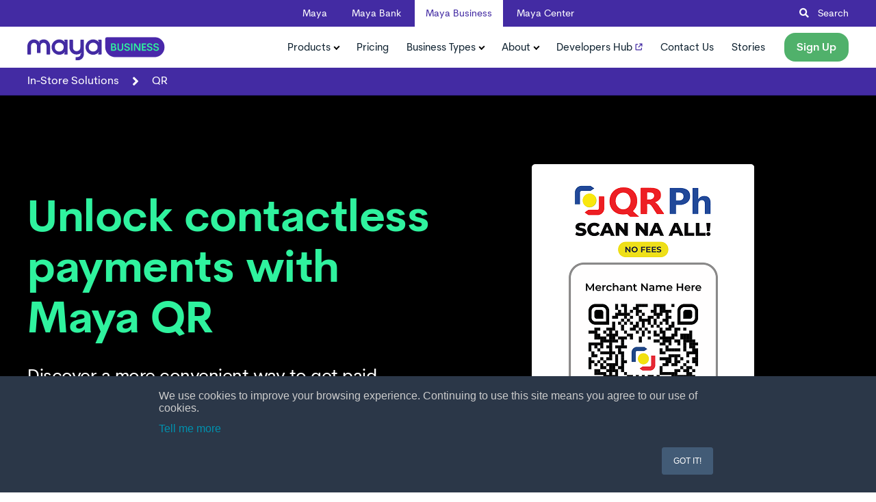

--- FILE ---
content_type: text/html; charset=UTF-8
request_url: https://www.maya.ph/business/qr
body_size: 23222
content:
<!doctype html><!--[if lt IE 7]> <html class="no-js lt-ie9 lt-ie8 lt-ie7" lang="en-ph" > <![endif]--><!--[if IE 7]>    <html class="no-js lt-ie9 lt-ie8" lang="en-ph" >        <![endif]--><!--[if IE 8]>    <html class="no-js lt-ie9" lang="en-ph" >               <![endif]--><!--[if gt IE 8]><!--><html class="no-js" lang="en-ph"><!--<![endif]--><head>
    <meta charset="utf-8">
    <meta http-equiv="X-UA-Compatible" content="IE=edge,chrome=1">
    <meta name="author" content="PayMaya Philippines Inc.">
    <meta name="description" content="Unlock contactless payments with Maya QR. Discover a more convenient way to get paid. Visit our website for more information.">
    <meta name="generator" content="HubSpot">
    <title>QR Code Payment Philippines | Contactless Payments with QR Ph</title>
    <link rel="shortcut icon" href="https://www.maya.ph/hubfs/Maya/favicons/MAYA_FAVICONS-Mint-OnBlackBG.png">
    
<meta name="viewport" content="width=device-width, initial-scale=1">

    <script src="/hs/hsstatic/jquery-libs/static-1.4/jquery/jquery-1.11.2.js"></script>
<script src="/hs/hsstatic/jquery-libs/static-1.4/jquery-migrate/jquery-migrate-1.2.1.js"></script>
<script>hsjQuery = window['jQuery'];</script>
    <meta property="og:description" content="Unlock contactless payments with Maya QR. Discover a more convenient way to get paid. Visit our website for more information.">
    <meta property="og:title" content="QR Code Payment Philippines | Contactless Payments with QR Ph">
    <meta name="twitter:description" content="Unlock contactless payments with Maya QR. Discover a more convenient way to get paid. Visit our website for more information.">
    <meta name="twitter:title" content="QR Code Payment Philippines | Contactless Payments with QR Ph">

    

    
    <style>
a.cta_button{-moz-box-sizing:content-box !important;-webkit-box-sizing:content-box !important;box-sizing:content-box !important;vertical-align:middle}.hs-breadcrumb-menu{list-style-type:none;margin:0px 0px 0px 0px;padding:0px 0px 0px 0px}.hs-breadcrumb-menu-item{float:left;padding:10px 0px 10px 10px}.hs-breadcrumb-menu-divider:before{content:'›';padding-left:10px}.hs-featured-image-link{border:0}.hs-featured-image{float:right;margin:0 0 20px 20px;max-width:50%}@media (max-width: 568px){.hs-featured-image{float:none;margin:0;width:100%;max-width:100%}}.hs-screen-reader-text{clip:rect(1px, 1px, 1px, 1px);height:1px;overflow:hidden;position:absolute !important;width:1px}
</style>

<link rel="stylesheet" href="https://www.maya.ph/hubfs/hub_generated/module_assets/1/71297195941/1742933518132/module_Maya_Business_TopBar.min.css">
<link rel="stylesheet" href="https://www.maya.ph/hubfs/hub_generated/module_assets/1/171720844122/1744092292038/module_Maya_Business_menu_module.min.css">
<link rel="stylesheet" href="https://www.maya.ph/hubfs/hub_generated/module_assets/1/71482412176/1742933534341/module_Maya_-_Breadcrumbs_-_2_Level.min.css">
<link rel="stylesheet" href="https://www.maya.ph/hubfs/hub_generated/module_assets/1/74830896040/1755223489667/module_Business_Custom_Banner_with_Desc_2btn.min.css">
<link rel="stylesheet" href="https://www.maya.ph/hubfs/hub_generated/module_assets/1/80280880528/1755240952335/module_Maya_Business_Related_Products_Module.min.css">
    

    
    <link rel="canonical" href="https://www.maya.ph/business/qr">

<meta name="google-site-verification" content="OOa_05-HPZsntmX2lKl3ImoVJvfBxpJ3HaaZRlGM-yk">
<script async type="text/javascript"> window.CLIENT = 1549; (function () { d = document; s = d.createElement("script"); s.src = "https://cdn.nexmind.ai/prod/nexrank.js"; s.async = 1; d.getElementsByTagName("head")[0].appendChild(s); s.style.bottom = "10px"; })(); </script>
<!-- Global site tag (gtag.js) - Google Analytics -->
<script async src="https://www.googletagmanager.com/gtag/js?id=G-XFXXT1C87R"></script>
<script>
  window.dataLayer = window.dataLayer || [];
  function gtag(){dataLayer.push(arguments);}
  gtag('js', new Date());
  gtag('config', 'G-XFXXT1C87R');

</script>
<!-- Google Tag Manager -->
<script>(function(w,d,s,l,i){w[l]=w[l]||[];w[l].push({'gtm.start':
new Date().getTime(),event:'gtm.js'});var f=d.getElementsByTagName(s)[0],
j=d.createElement(s),dl=l!='dataLayer'?'&l='+l:'';j.async=true;j.src=
'https://www.googletagmanager.com/gtm.js?id='+i+dl;f.parentNode.insertBefore(j,f);
})(window,document,'script','dataLayer','GTM-KDDQV3');</script>
<!-- End Google Tag Manager -->
<meta name="facebook-domain-verification" content="vpr0vagau41uposf249jdsbe9ilkjq">

<!-- BELOW CODE ADDED BY HUBSPOT SUPPORT ticket #1160988 -->
<style>
  div#hs-eu-cookie-confirmation.hs-cookie-notification-position-bottom {
      bottom: 0;
      top: auto;
      box-shadow: 0 -1px 3px #eaf0f6;
  }
  div#hs-eu-cookie-confirmation {
      position: fixed !important;
      background: #2b3748 !important;
      border-bottom: unset !important;
      border-top: unset !important;
  }
  div#hs-eu-cookie-confirmation div#hs-eu-cookie-confirmation-inner p {
  	  font-size: 16px !important;
      color: #ccc !important;
  }
  div#hs-eu-cookie-confirmation div#hs-eu-cookie-confirmation-inner {
      background: #2b3748 !important;
  }
  div#hs-eu-cookie-confirmation.hs-cookie-notification-position-bottom {
  	  box-shadow: unset !important;
  }
  /* Styles for the modal */
  
  .theme-light  #confirmationModal{
  background-color: #fff;
  }
   .theme-light #confirmationModal h2{
  color:#000;
  }
  .theme-light #confirmationModal p{
    color:#000;
  }
  .theme-light #confirmationModal .cancel {
    color:#fff;
    background-color: #000;
  }
  #confirmationModal {
    display: none;
    position: fixed;
    top: 50%;
    max-width: 350px;
    width: 100%;
    left: 50%;
    transform: translate(-50%, -50%);
    padding: 50px 20px;
    background-color: #000;
    box-shadow: 0 0 10px rgba(0, 0, 0, 0.1);
    z-index: 1000;
    color:#fff;
    flex-direction:column;
    border-radius: 20px;
    align-items: center;
  }
  #confirmationModal h2{
    text-align:center;
    font-size:26px;
    color:#fff;
  }
  #confirmationModal p{
    text-align:center;
    color:#fff;
  }

  /* Styles for the overlay background */
  #overlay {
    display: none;
    position: fixed;
    top: 0;
    left: 0;
    width: 100%;
    height: 100%;
    background-color: rgba(0, 0, 0, 0.5);
    z-index: 999;
  }

  /* Styles for the buttons */
  #confirmationModal button {
    margin: 5px;
    padding: 10px;
    cursor: pointer;
  }

  /* Styles for the close button */
  #closeButton {
    position: absolute;
    top: 10px;
    right: 20px;
    cursor: pointer;
  }
  .btn-container{
   display:flex; 
    
  }
  #confirmationModal .proceed{
    padding: 1em 2em;
    background: #75eea5;
    color: #000;
    border-radius: 50px;
    font-weight: bold;
    border: none;
  }
  #confirmationModal .cancel{
    border: 1px solid #fff;
    color: #000;
    border-radius: 50px;
    font-weight: bold;
    padding: 1em 2em;
  }
</style>
<script type="application/ld+json">
{
  "@context": "https://schema.org",
  "@graph": [
    {
      "@type": "Organization",
      "name": "Maya",
      "alternateName": "PayMaya",
      "url": "https://www.maya.ph/",
      "logo": "https://www.maya.ph/assets/logo.png",
      "description": "Maya is the all-in-one money platform and digital bank in the Philippines, powered by Maya Philippines, Inc. ...",
      "foundingDate": "2000",
      "parentOrganization": { "@type": "Organization", "name": "Voyager Innovations, Inc." },
      "address": {
        "@type": "PostalAddress",
        "streetAddress": "6-9th Floor, Launchpad Building, Sheridan",
        "addressLocality": "Mandaluyong City",
        "addressRegion": "Metro Manila",
        "addressCountry": "PH",
        "postalCode": "1550"
      },
      "sameAs": [
        "https://www.facebook.com/mayaiseverything/",
        "https://twitter.com/mayaofficialph",
        "https://www.linkedin.com/company/mayaph",
        "https://www.youtube.com/channel/UCZxaBVA68d8LRb64Qw2ha5g"
      ],
      "mainEntityOfPage": "https://www.maya.ph/"
    },
    {
      "@type": "MobileApplication",
      "name": "Maya: All-in-one Money App",
      "operatingSystem": "Android, iOS",
      "applicationCategory": "Finance",
      "url": "https://www.maya.ph/",
      "description": "The Maya mobile app offers digital wallet, high-interest savings accounts, loans, credit card, investments, crypto, and bill payments—all in one platform.",
      "downloadUrl": [
        "https://play.google.com/store/apps/details?id=com.paymaya",
        "https://apps.apple.com/ph/app/maya/id1051707368"
      ],
      "offers": {
        "@type": "Offer",
        "price": "0.00",
        "priceCurrency": "PHP",
        "category": "Free"
      },
      "aggregateRating": {
        "@type": "AggregateRating",
        "ratingValue": "4.6",
        "ratingCount": "1592711",
        "reviewCount": "1592711"
      },
      "mainEntityOfPage": "https://www.maya.ph/"
    }
  ]
}
</script>
<script type="application/ld+json">
{
  "@context": "https://schema.org",
  "@type": "WebSite",
  "url": "https://www.maya.ph/",
  "name": "Maya.ph",
  "description": "The official Maya website: Philippines' #1 digital bank app offering ...",
  "inLanguage": "en-PH",
  "mainEntityOfPage": "https://www.maya.ph/"
}
</script>






<meta property="og:url" content="https://www.maya.ph/business/qr">
<meta name="twitter:card" content="summary">
<meta http-equiv="content-language" content="en-ph">
<link rel="stylesheet" href="//7052064.fs1.hubspotusercontent-na1.net/hubfs/7052064/hub_generated/template_assets/DEFAULT_ASSET/1768935083794/template_layout.min.css">


<link rel="stylesheet" href="https://www.maya.ph/hubfs/hub_generated/template_assets/1/66567010946/1760076797493/template_Maya_Global.min.css">
<link rel="stylesheet" href="https://www.maya.ph/hubfs/hub_generated/template_assets/1/67102187027/1742858898686/template_maya_business_2022.css">


<style>
  .update{
    
    display:block!important;
  }
  .growsection{
    background-image:url('https://www.maya.ph/hubfs/123%20Grow%20promo/123grow-background.png')!important;
  }
  .business-types-container{
    background-color:#000000!important;
  }
  .business-types-banner-intro h2{
    color:#2FF29E!important;
  }
  .business-types-banner-intro p {
    color:#fff!important;
  }
  .gocashless{
    background-color:#424242!important;
  }
  .my-business-p{
    color:#fff!important;
}
  .way-to-get-paid{
    background-color:#000!important;
    
  }
  .payment-platforms{
    background-color:#2FF29E!important;
  }
   .breakng-the-bank{
    background:#000000!important;
  }
  .payment-today{
  background-image:url('https://www.maya.ph/hubfs/123%20Grow%20promo/business-gray-bg.png')!important;
  }
  .other-solution-section{
    background-color:#424242!important;
  }
  .other-solution-section h4, .other-solution-section p {
    color:#000;
  }
  .gocashless .my-business-cards{
    background:#2FF29E!important;
  }
  .mprod_card_btn a{
    background-color:#2FF29E!important;
    color:#112432;
  }
  .qr-business-card{
    background:#F6F9FE;
  }
</style>


</head>
<body class="   hs-content-id-68856921512 hs-site-page page " style="">
    <div class="header-container-wrapper">
    <div class="header-container container-fluid">

<div class="row-fluid-wrapper row-depth-1 row-number-1 ">
<div class="row-fluid ">
<div class="span12 widget-span widget-type-global_group " style="" data-widget-type="global_group" data-x="0" data-w="12">
<div class="" data-global-widget-path="generated_global_groups/67596823432.html"><div class="row-fluid-wrapper row-depth-1 row-number-1 ">
<div class="row-fluid ">
<div class="span12 widget-span widget-type-custom_widget " style="display:none;" data-widget-type="custom_widget" data-x="0" data-w="12">
<div id="hs_cos_wrapper_module_16934652195491967" class="hs_cos_wrapper hs_cos_wrapper_widget hs_cos_wrapper_type_module" style="" data-hs-cos-general-type="widget" data-hs-cos-type="module"><script type="application/ld+json">
    {
      "@context": "https://schema.org",
      "@type": "LocalBusiness",
      "logo" : "https://www.maya.ph/hubfs/Maya/Maya%20Business/Home/maya-business-logo.svg",
      "description" : "Accept all kinds of cashless payments with the Maya suite of payment processing solutions for online and in-store businesses",
      "image": "https://www.maya.ph/hubfs/Maya/Maya%20Business/Home/mayabusinessbanner.png",
      "@id": "https://www.maya.ph/business",
      "url": "https://www.maya.ph/business",
      "email":"business.signup@maya.ph",
      "priceRange": "$$$$$$",
    
      "address": {
        "@type": "PostalAddress",
        "streetAddress": "6F Launchpad Building, Sheridan corner Reliance St.,",
        "addressLocality": "Highway Hills, Mandaluyong City",
        "postalCode": "1550",
        "addressCountry": "PH"
      },
      "geo": {
        "@type": "GeoCoordinates",
        "latitude": 14.574063732123124,
        "longitude": 121.05412441873548
      },
      "openingHoursSpecification": {
        "@type": "OpeningHoursSpecification",
        "dayOfWeek": [
          "Monday",
          "Tuesday",
          "Wednesday",
          "Thursday",
          "Friday"
        ],
        "opens": "08:00",
        "closes": "17:00"
      },
      "sameAs": [
        "https://www.facebook.com/mayabusinessph/",
        "https://www.linkedin.com/company/mayaph/",
        "https://www.youtube.com/c/MayaBusinessPH"
      ] 
    }
    </script></div>

</div><!--end widget-span -->
</div><!--end row-->
</div><!--end row-wrapper -->

<div class="row-fluid-wrapper row-depth-1 row-number-2 ">
<div class="row-fluid ">
<div class="span12 widget-span widget-type-cell header-wrapper" style="" data-widget-type="cell" data-x="0" data-w="12">

<div class="row-fluid-wrapper row-depth-1 row-number-3 ">
<div class="row-fluid ">
<div id="maya_business_topbar" class="span12 widget-span widget-type-cell " style="" data-widget-type="cell" data-x="0" data-w="12">

<div class="row-fluid-wrapper row-depth-1 row-number-4 ">
<div class="row-fluid ">
<div class="span12 widget-span widget-type-cell centered p0" style="" data-widget-type="cell" data-x="0" data-w="12">

<div class="row-fluid-wrapper row-depth-1 row-number-5 ">
<div class="row-fluid ">
<div class="span12 widget-span widget-type-custom_widget " style="" data-widget-type="custom_widget" data-x="0" data-w="12">
<div id="hs_cos_wrapper_module_1650251380893219" class="hs_cos_wrapper hs_cos_wrapper_widget hs_cos_wrapper_type_module" style="" data-hs-cos-general-type="widget" data-hs-cos-type="module"><div class="topbar_nav">
  <nav id="tb_nav" class="tb_nav_wrap">
    <div class="tb_active_brand" onclick="activeBrandDropdown()">Maya Business <span class="dd-nav-icon"></span></div>

    <div class="tb_navlist_wrap">
      <ul class="topbar_navlist">
        <li><a href="https://www.maya.ph">Maya</a></li>
        <li><a href="https://www.mayabank.ph">Maya Bank</a></li>
        <li class="site-active"><a href="https://www.maya.ph/business">Maya Business</a></li>
        <li><a href="https://www.maya.ph/mayacenter">Maya Center</a></li>
<!--         <li><a href="https://donate.paymaya.com">Maya Donate</a></li> -->
      </ul>
    </div>
  </nav>
  <div id="desktop-view" class="maya_search">
    <span class="control-button search fss-open-btn"><i class="fa fa-search" aria-hidden="true"></i> Search</span>
  </div>
  <div id="mobile-view" class="maya_search">
    <span class="control-button search fss-open-btn"><i class="fa fa-search" aria-hidden="true"></i></span>
  </div>
</div>
<script>
function activeBrandDropdown() {
  var tabnav = document.getElementById("tb_nav");
  tabnav.classList.toggle("tb_nav_active");
}
</script></div>

</div><!--end widget-span -->
</div><!--end row-->
</div><!--end row-wrapper -->

</div><!--end widget-span -->
</div><!--end row-->
</div><!--end row-wrapper -->

</div><!--end widget-span -->
</div><!--end row-->
</div><!--end row-wrapper -->

</div><!--end widget-span -->
</div><!--end row-->
</div><!--end row-wrapper -->

<div class="row-fluid-wrapper row-depth-1 row-number-6 ">
<div class="row-fluid ">
<div class="span12 widget-span widget-type-custom_widget updated-menu" style="" data-widget-type="custom_widget" data-x="0" data-w="12">
<div id="hs_cos_wrapper_module_17197995733113628" class="hs_cos_wrapper hs_cos_wrapper_widget hs_cos_wrapper_type_module" style="" data-hs-cos-general-type="widget" data-hs-cos-type="module"><header class="header_area">
  <div class="main_header_area animated">
    <div class="mynavigation">
      <div class="mymenu-container">
        <nav id="navigation1" class="navigation">
          <div class="nav-header">

            <a class="nav-brand desktopbr" href="https://www.maya.ph/business"><img class="nav-brand nav-image" src="https://www.maya.ph/hubfs/Maya/Maya%20Business/Home/maya-business-logo.svg" loading="lazy" alt="maya-business-logo"></a>
            <a class="nav-brand mobilebr" href="https://www.maya.ph/business"><img class="nav-brand nav-image" src="https://www.maya.ph/hubfs/Maya/Maya%20Business/Home/Maya%20Business.svg" loading="lazy" alt="maya-business-logo"></a>
            
            <div class="nav-toggle"></div>
          </div>
          <div class="nav-signup">
            <div class="nav-search-button">
              <div class="my-nav-dl_app_btn">
                <!--                 <a class="my-button-small hs-button" id="cta-btn-oldversion" title="" data-title="" href="/app/registration?invite=426250Y9Q6P0" target="_blank">Get the App</a> -->
                <a class="my-button-small business-button" id="cta-mbm-btn" title="" data-title="" href="https://pbm.paymaya.com/?_gl=1*2mh4jh*_gcl_au*MTE5Njc2NTcwMi4xNzE5MjczMDg2*_ga*ODk1MjIwNjU1LjE2OTcwODAzNzM.*_ga_XFXXT1C87R*MTcxOTc5MTU1Mi4xMjUuMS4xNzE5ODAyNDM4LjQuMC4w" target="_blank">Sign Up</a>
              </div>
            </div>

          </div>
          <div class="nav-menus-wrapper">
            <ul class="nav-menu align-to-right">

              <li class="pl10">
                <a class="mbm-menu-item" id="mbm-product" href="#">Products</a>
                <ul class="nav-dropdown">
                  <li>
                    <a class="mbm-menu-item" id="mbm-product-online_solution" href="https://www.maya.ph/business/online-solutions">Online Solutions</a>
                    <ul class="nav-dropdown">
                      <li><a class="mbm-menu-item" id="mbm-product-online_solution-checkout" href="https://www.maya.ph/business/checkout" role="menuitem" aria-expanded="false">Checkout</a></li>
                      <li><a class="mbm-menu-item" id="mbm-product-online_solution-payment_links" href="https://www.maya.ph/business/paymentlinks" role="menuitem">Payment Links</a></li>
                      <li><a class="mbm-menu-item" id="mbm-product-online_solution-invoice_payments" href="https://www.maya.ph/business/invoicepayments" role="menuitem">Invoice Payments</a></li>
                      <li><a class="mbm-menu-item" id="mbm-product-online_solution-shopify_plugin" href="https://www.maya.ph/business/plugins/shopify" role="menuitem">Shopify Plugin</a></li>
                      <li><a class="mbm-menu-item" id="mbm-product-online_solution-wooCommerce_plugin" href="https://www.maya.ph/business/plugins/woocommerce" role="menuitem">WooCommerce Plugin</a></li>
                      <li><a class="mbm-menu-item" id="mbm-product-online_solution_chatGenie_plugin" href="https://www.maya.ph/business/plugins/chatgenie" role="menuitem">ChatGenie Plugin</a></li>
                    </ul>
                  </li>
                  <li>
                    <a class="mbm-menu-item" id="mbm-product-in-store_solution" href="https://www.maya.ph/business/offline">In-Store Solutions</a>
                    <ul class="nav-dropdown">
                      <li><a class="mbm-menu-item" id="mbm-product-in-store_solution-maya_terminal" href="https://www.maya.ph/business/terminal" role="menuitem">Maya Terminal</a></li>
                      <li><a class="mbm-menu-item" id="mbm-product-in-store_solution-maya_qr" href="https://www.maya.ph/business/qr" role="menuitem">Maya QR</a></li>
                      <li><a class="mbm-menu-item" id="mbm-product-in-store_solution-maya_business_app" href="https://www.maya.ph/business/app" role="menuitem">Maya Business App</a></li>
                    </ul>
                  </li>

                  <li>
                    <a class="mbm-menu-item" id="mbm-product-business_banking" href="#">Business Banking </a>
                    <ul class="nav-dropdown">
                      <li><a class="mbm-menu-item" id="mbm-product-business_banking-business_deposit " href="https://www.maya.ph/business/deposits" role="menuitem">Business Deposit</a></li>
                      <li><a class="mbm-menu-item" id="mbm-product-business_banking-flexi_loan" href="https://www.maya.ph/business/flexi-loan" role="menuitem">Flexi Loan</a></li>
                    </ul>
                  </li>



                </ul>
              </li>


              <li class="pl10"><a class="mbm-menu-item" id="mbm-pricing" href="https://www.maya.ph/business/pricing">Pricing</a></li>


              <li class="pl10">
                <a class="mbm-menu-item" id="mbm-business_types" href="#">Business Types</a>
                <div class="megamenu-panel">
                  <div class="megamenu-lists">
                    <ul class="megamenu-list nav-menu list-col-2">
                      <li><a class="mbm-menu-item" id="mbm-business_types-ecommerce" href="https://www.maya.ph/business/ecommerce" role="menuitem">eCommerce</a></li>
                      <li><a class="mbm-menu-item" id="mbm-business_types-food_and_beverage" href="https://www.maya.ph/business/food-and-beverage" role="menuitem">Food and Beverage</a></li>
                      <li><a class="mbm-menu-item" id="mbm-business_types-hospitality" href="https://www.maya.ph/business/hospitality" role="menuitem">Hospitality</a></li>
                      <li><a class="mbm-menu-item" id="mbm-business_types-insurance" href="https://www.maya.ph/business/insurance" role="menuitem">Insurance</a></li>
                      <li><a class="mbm-menu-item" id="mbm-business_types-local_government_unit" href="https://www.maya.ph/business/local-government-unit" role="menuitem">Local Government Unit</a></li>
                      <li><a class="mbm-menu-item" id="mbm-business_types-national_government_agencies" href="https://www.maya.ph/business/national-government-agencies" role="menuitem">National Government Agencies</a></li>
                      <li><a class="mbm-menu-item" id="mbm-business_types-religious_organization" href="https://www.maya.ph/business/religious-organizations" role="menuitem">Religious Organization</a></li>
                    </ul>
                    <ul class="megamenu-list nav-menu list-col-2">
                      <li><a class="mbm-menu-item" id="mbm-business_types-retail" href="https://www.maya.ph/business/retail" role="menuitem">Retail</a></li>
                      <li><a class="mbm-menu-item" id="mbm-business_types-schools" href="https://www.maya.ph/business/schools" role="menuitem">Schools</a></li>
                      <li><a class="mbm-menu-item" id="mbm-business_types-supermarket_and_grocery" href="https://www.maya.ph/business/supermarket-and-grocery" role="menuitem">Supermarket and Grocery</a></li>
                      <li><a class="mbm-menu-item" id="mbm-business_types-transport" href="https://www.maya.ph/business/transport" role="menuitem">Transport</a></li>
                      <li><a class="mbm-menu-item" id="mbm-business_types-travel" href="https://www.maya.ph/business/travel" role="menuitem">Travel</a></li>
                      <li><a class="mbm-menu-item" id="mbm-business_types-utilities_&amp;_telco" href="https://www.maya.ph/business/utilities-and-telecommunication" role="menuitem">Utilities &amp; Telco</a></li>  
                    </ul>
                  </div>
                </div>
              </li>


              <li class="pl10">
                <a class="mbm-menu-item" id="mbm-about" href="#">About</a>
                <ul class="nav-dropdown">

                  <li>
                    <a class="mbm-menu-item" id="mbm-about-about_maya_bank" href="https://www.mayabank.ph/" role="menuitem">About Maya Bank <i class="el-icon"></i></a>
                  </li>
                   <li>
                    <a class="mbm-menu-item" id="mbm-about-security" href="https://www.maya.ph/business/security" role="menuitem">Security</a>
                  </li>

                </ul>
              </li>

              <li class="pl10">
                <a class="mbm-menu-item" id="mbm-developers_hub" href="https://developers.maya.ph/?utm_source=K1011&amp;_gl=1*1vz3p4a*_gcl_au*MTE5Njc2NTcwMi4xNzE5MjczMDg2*_ga*ODk1MjIwNjU1LjE2OTcwODAzNzM.*_ga_XFXXT1C87R*MTcxOTgxMDI0Ny4xMjYuMS4xNzE5ODEwNTg2LjYwLjAuMA..">Developers Hub <i class="el-icon"></i></a>
              </li>
              
              <li class="pl10">
                <a class="mbm-menu-item" id="mbm-contact_us" href="https://www.maya.ph/business/contactus">Contact Us</a>
              </li>
              <li class="pl10">
                <a class="mbm-menu-item" id="mbm-stories" href="https://www.maya.ph/business/stories">Stories</a>
              </li>
        

              <div class="my-nav-dl_app_btn">
                <a class="my-button-small business-button under" id="cta-mbm-btn" title="" data-title="" href="https://pbm.paymaya.com/?_gl=1*2mh4jh*_gcl_au*MTE5Njc2NTcwMi4xNzE5MjczMDg2*_ga*ODk1MjIwNjU1LjE2OTcwODAzNzM.*_ga_XFXXT1C87R*MTcxOTc5MTU1Mi4xMjUuMS4xNzE5ODAyNDM4LjQuMC4w" target="_blank">Sign Up</a>
              </div>

            </ul>

          </div>
        </nav>
      </div>
    </div>
  </div>
</header></div>

</div><!--end widget-span -->
</div><!--end row-->
</div><!--end row-wrapper -->
</div>
</div><!--end widget-span -->
</div><!--end row-->
</div><!--end row-wrapper -->

<div class="row-fluid-wrapper row-depth-1 row-number-2 ">
<div class="row-fluid ">
<div class="span12 widget-span widget-type-global_group " style="" data-widget-type="global_group" data-x="0" data-w="12">
<div class="" data-global-widget-path="generated_global_groups/70979917072.html"><div class="row-fluid-wrapper row-depth-1 row-number-1 ">
<div class="row-fluid ">
<div class="sticky-header-options" data-linked-to=".header-wrapper">
<div id="my-site-header" class="span12 widget-span widget-type-cell sticky-header" style="" data-widget-type="cell" data-x="0" data-w="12">

<div class="row-fluid-wrapper row-depth-1 row-number-2 ">
<div class="row-fluid ">
<div class="span12 widget-span widget-type-cell centered ptb10 vmiddle never-stack" style="" data-widget-type="cell" data-x="0" data-w="12">

<div class="row-fluid-wrapper row-depth-1 row-number-3 ">
<div class="row-fluid ">
<div class="span3 widget-span widget-type-cell ns-sm-span5" style="" data-widget-type="cell" data-x="0" data-w="3">

<div class="row-fluid-wrapper row-depth-1 row-number-4 ">
<div class="row-fluid ">
<div id="maya-business-logo-desktop" class="span12 widget-span widget-type-cell ns-sm-span5 never-stack" style="" data-widget-type="cell" data-x="0" data-w="12">

<div class="row-fluid-wrapper row-depth-2 row-number-1 ">
<div class="row-fluid ">
<div class="span12 widget-span widget-type-logo " style="" data-widget-type="logo" data-x="0" data-w="12">
<div class="cell-wrapper layout-widget-wrapper">
<span id="hs_cos_wrapper_module_350388883" class="hs_cos_wrapper hs_cos_wrapper_widget hs_cos_wrapper_type_logo" style="" data-hs-cos-general-type="widget" data-hs-cos-type="logo"><a href="https://www.maya.ph/business" id="hs-link-module_350388883" style="border-width:0px;border:0px;"><img src="https://www.maya.ph/hubfs/Maya/Maya%20Business/Home/maya-business-logo.svg" class="hs-image-widget " height="35" style="height: auto;width:201px;border-width:0px;border:0px;" width="201" alt="maya-business-logo" title="maya-business-logo"></a></span></div><!--end layout-widget-wrapper -->
</div><!--end widget-span -->
</div><!--end row-->
</div><!--end row-wrapper -->

</div><!--end widget-span -->
</div><!--end row-->
</div><!--end row-wrapper -->

<div class="row-fluid-wrapper row-depth-1 row-number-1 ">
<div class="row-fluid ">
<div id="maya-business-logo-mobile" class="span12 widget-span widget-type-cell ns-sm-span5 never-stack" style="" data-widget-type="cell" data-x="0" data-w="12">

<div class="row-fluid-wrapper row-depth-2 row-number-1 ">
<div class="row-fluid ">
<div class="span12 widget-span widget-type-custom_widget " style="" data-widget-type="custom_widget" data-x="0" data-w="12">
<div id="hs_cos_wrapper_module_1653025015525337" class="hs_cos_wrapper hs_cos_wrapper_widget hs_cos_wrapper_type_module" style="" data-hs-cos-general-type="widget" data-hs-cos-type="module"><span class="control-button menu" data-slide-menu="primary-slide-menu">
<!--
<span class="open">
<i class="fa fa-bars" aria-hidden="true"></i>
</span>
<span class="close">
<i class="fa fa-bars" aria-hidden="true"></i>
</span>
-->
<svg width="30" height="22" viewbox="0 0 30 22" fill="none" xmlns="http://www.w3.org/2000/svg">
<path d="M22.5 2C22.5 1.1716 21.8284 0.5 21 0.5H1.5C0.671602 0.5 0 1.1716 0 2C0 2.8284 0.671602 3.5 1.5 3.5H21C21.8284 3.5 22.5 2.82834 22.5 2ZM1.5 9.5H28.5C29.3284 9.5 30 10.1717 30 11C30 11.8284 29.3284 12.5 28.5 12.5H1.5C0.671602 12.5 0 11.8284 0 11C0 10.1717 0.671602 9.5 1.5 9.5ZM1.5 18.5H15C15.8283 18.5 16.5 19.1716 16.5 20C16.5 20.8284 15.8283 21.5 15 21.5H1.5C0.671602 21.5 0 20.8284 0 20C0 19.1716 0.671602 18.5 1.5 18.5Z" fill="#112432" />
</svg>
<span></span></span></div>

</div><!--end widget-span -->
</div><!--end row-->
</div><!--end row-wrapper -->

<div class="row-fluid-wrapper row-depth-2 row-number-2 ">
<div class="row-fluid ">
<div class="span12 widget-span widget-type-logo " style="" data-widget-type="logo" data-x="0" data-w="12">
<div class="cell-wrapper layout-widget-wrapper">
<span id="hs_cos_wrapper_module_18839860" class="hs_cos_wrapper hs_cos_wrapper_widget hs_cos_wrapper_type_logo" style="" data-hs-cos-general-type="widget" data-hs-cos-type="logo"><a href="/business" id="hs-link-module_18839860" style="border-width:0px;border:0px;"><img src="https://www.maya.ph/hubfs/Maya/Maya%20Business/Home/Maya%20Business.svg" class="hs-image-widget " height="40" style="height: auto;width:130px;border-width:0px;border:0px;" width="130" alt="Maya Business" title="Maya Business"></a></span></div><!--end layout-widget-wrapper -->
</div><!--end widget-span -->
</div><!--end row-->
</div><!--end row-wrapper -->

</div><!--end widget-span -->
</div><!--end row-->
</div><!--end row-wrapper -->

</div><!--end widget-span -->
<div class="span9 widget-span widget-type-cell ns-sm-span7" style="" data-widget-type="cell" data-x="3" data-w="9">

<div class="row-fluid-wrapper row-depth-1 row-number-1 ">
<div class="row-fluid ">
<div class="span12 widget-span widget-type-cell all-inline tr" style="" data-widget-type="cell" data-x="0" data-w="12">

</div><!--end widget-span -->
</div><!--end row-->
</div><!--end row-wrapper -->

<div class="row-fluid-wrapper row-depth-1 row-number-2 ">
<div class="row-fluid ">
<div class="span12 widget-span widget-type-cell all-inline tr" style="" data-widget-type="cell" data-x="0" data-w="12">

<div class="row-fluid-wrapper row-depth-2 row-number-1 ">
<div class="row-fluid ">
<div id="sticky-menu-container">
  
<div class="span12 widget-span widget-type-menu maya-nav-mb menu-bar first-not-active flyouts-fade flyouts-slide md-hidden" style="" data-widget-type="menu" data-x="0" data-w="12">
<div class="cell-wrapper layout-widget-wrapper">
<span id="hs_cos_wrapper_module_43722391" class="hs_cos_wrapper hs_cos_wrapper_widget hs_cos_wrapper_type_menu" style="" data-hs-cos-general-type="widget" data-hs-cos-type="menu"><div id="hs_menu_wrapper_module_43722391" class="hs-menu-wrapper active-branch flyouts hs-menu-flow-vertical" role="navigation" data-sitemap-name="default" data-menu-id="72409412759" aria-label="Navigation Menu">
 <ul role="menu" class="active-branch">
  <li class="hs-menu-item hs-menu-depth-1 hs-item-has-children active-branch" role="none"><a href="javascript:;" aria-haspopup="true" aria-expanded="false" role="menuitem">Products <i class="dd-icon"></i></a>
   <ul role="menu" class="hs-menu-children-wrapper active-branch">
    <li class="hs-menu-item hs-menu-depth-2 hs-item-has-children" role="none"><a href="https://www.maya.ph/business/online-solutions" role="menuitem">Online Solutions</a>
     <ul role="menu" class="hs-menu-children-wrapper">
      <li class="hs-menu-item hs-menu-depth-3" role="none"><a href="https://www.maya.ph/business/checkout" role="menuitem">Checkout</a></li>
      <li class="hs-menu-item hs-menu-depth-3" role="none"><a href="https://www.maya.ph/business/paymentlinks" role="menuitem">Payment Links</a></li>
      <li class="hs-menu-item hs-menu-depth-3" role="none"><a href="https://www.maya.ph/business/invoicepayments" role="menuitem">Invoice Payments</a></li>
      <li class="hs-menu-item hs-menu-depth-3" role="none"><a href="https://www.maya.ph/business/plugins/shopify" role="menuitem">Shopify Plugin</a></li>
      <li class="hs-menu-item hs-menu-depth-3" role="none"><a href="https://www.maya.ph/business/plugins/woocommerce" role="menuitem">WooCommerce Plugin</a></li>
      <li class="hs-menu-item hs-menu-depth-3" role="none"><a href="https://www.maya.ph/business/plugins/chatgenie" role="menuitem">ChatGenie Plugin</a></li>
     </ul></li>
    <li class="hs-menu-item hs-menu-depth-2 hs-item-has-children active-branch" role="none"><a href="https://www.maya.ph/business/offline" role="menuitem">In-Store Solutions</a>
     <ul role="menu" class="hs-menu-children-wrapper active-branch">
      <li class="hs-menu-item hs-menu-depth-3" role="none"><a href="https://www.maya.ph/business/terminal" role="menuitem">Maya Terminal</a></li>
      <li class="hs-menu-item hs-menu-depth-3 active active-branch" role="none"><a href="https://www.maya.ph/business/qr" role="menuitem">Maya QR</a></li>
      <li class="hs-menu-item hs-menu-depth-3" role="none"><a href="https://www.maya.ph/business/app" role="menuitem">Maya Business App</a></li>
     </ul></li>
    <li class="hs-menu-item hs-menu-depth-2 hs-item-has-children" role="none"><a href="javascript:;" role="menuitem">Business Banking</a>
     <ul role="menu" class="hs-menu-children-wrapper">
      <li class="hs-menu-item hs-menu-depth-3" role="none"><a href="https://www.maya.ph/business/deposits" role="menuitem">Business Deposit</a></li>
      <li class="hs-menu-item hs-menu-depth-3" role="none"><a href="https://www.maya.ph/business/flexi-loan" role="menuitem">Flexi Loan</a></li>
     </ul></li>
   </ul></li>
  <li class="hs-menu-item hs-menu-depth-1" role="none"><a href="https://www.maya.ph/business/pricing" role="menuitem">Pricing</a></li>
  <li class="hs-menu-item hs-menu-depth-1 hs-item-has-children" role="none"><a href="javascript:;" aria-haspopup="true" aria-expanded="false" role="menuitem">Business Types <i class="dd-icon"></i></a>
   <ul role="menu" class="hs-menu-children-wrapper">
    <li class="hs-menu-item hs-menu-depth-2" role="none"><a href="https://www.maya.ph/business/ecommerce" role="menuitem">eCommerce</a></li>
    <li class="hs-menu-item hs-menu-depth-2" role="none"><a href="https://www.maya.ph/business/retail" role="menuitem">Retail</a></li>
    <li class="hs-menu-item hs-menu-depth-2" role="none"><a href="https://www.maya.ph/business/food-and-beverage" role="menuitem">Food and Beverage</a></li>
    <li class="hs-menu-item hs-menu-depth-2" role="none"><a href="https://www.maya.ph/business/schools" role="menuitem">Schools</a></li>
    <li class="hs-menu-item hs-menu-depth-2" role="none"><a href="https://www.maya.ph/business/hospitality" role="menuitem">Hospitality</a></li>
    <li class="hs-menu-item hs-menu-depth-2" role="none"><a href="https://www.maya.ph/business/supermarket-and-grocery" role="menuitem">Supermarket and Grocery </a></li>
    <li class="hs-menu-item hs-menu-depth-2" role="none"><a href="https://www.maya.ph/business/insurance" role="menuitem">Insurance</a></li>
    <li class="hs-menu-item hs-menu-depth-2" role="none"><a href="https://www.maya.ph/business/transport" role="menuitem">Transport</a></li>
    <li class="hs-menu-item hs-menu-depth-2" role="none"><a href="https://www.maya.ph/business/local-government-unit" role="menuitem"> Local Government Unit</a></li>
    <li class="hs-menu-item hs-menu-depth-2" role="none"><a href="https://www.maya.ph/business/travel" role="menuitem">Travel</a></li>
    <li class="hs-menu-item hs-menu-depth-2" role="none"><a href="/business/national-government-agencies" role="menuitem">National Government Agencies</a></li>
    <li class="hs-menu-item hs-menu-depth-2" role="none"><a href="https://www.maya.ph/business/utilities-and-telecommunication" role="menuitem">Utilities &amp; Telco</a></li>
    <li class="hs-menu-item hs-menu-depth-2" role="none"><a href="/business/religious-organizations" role="menuitem">Religious Organization</a></li>
   </ul></li>
  <li class="hs-menu-item hs-menu-depth-1 hs-item-has-children" role="none"><a href="javascript:;" aria-haspopup="true" aria-expanded="false" role="menuitem">About <i class="dd-icon"></i></a>
   <ul role="menu" class="hs-menu-children-wrapper">
    <li class="hs-menu-item hs-menu-depth-2" role="none"><a href="https://www.mayabank.ph/" role="menuitem" target="_blank" rel="noopener">About Maya Bank <i class="el-icon"></i></a></li>
    <li class="hs-menu-item hs-menu-depth-2" role="none"><a href="https://www.maya.ph/business/security" role="menuitem">Security</a></li>
   </ul></li>
  <li class="hs-menu-item hs-menu-depth-1" role="none"><a href="https://developers.maya.ph?utm_source=K1011" role="menuitem" target="_blank" rel="noopener">Developers Hub <i class="el-icon"></i></a></li>
  <li class="hs-menu-item hs-menu-depth-1" role="none"><a href="https://www.maya.ph/business/contactus" role="menuitem">Contact Us</a></li>
  <li class="hs-menu-item hs-menu-depth-1" role="none"><a href="https://www.maya.ph/business/stories" role="menuitem">Stories</a></li>
 </ul>
</div></span></div><!--end layout-widget-wrapper -->
</div><!--end widget-span -->
                 
</div>
</div><!--end row-->
</div><!--end row-wrapper -->

<div class="row-fluid-wrapper row-depth-2 row-number-2 ">
<div class="row-fluid ">
<div class="span12 widget-span widget-type-custom_widget my-nav-signup_btn" style="" data-widget-type="custom_widget" data-x="0" data-w="12">
<div id="hs_cos_wrapper_module_17189410837063796" class="hs_cos_wrapper hs_cos_wrapper_widget hs_cos_wrapper_type_module" style="" data-hs-cos-general-type="widget" data-hs-cos-type="module">
  



  
    
  



<a class="hs-button" id="Maya_business_CTA_BTN-sticky" href="https://pbm.paymaya.com" target="_blank" rel="noopener ">
  Sign Up
</a>

</div>

</div><!--end widget-span -->
</div><!--end row-->
</div><!--end row-wrapper -->

</div><!--end widget-span -->
</div><!--end row-->
</div><!--end row-wrapper -->

<div class="row-fluid-wrapper row-depth-1 row-number-1 ">
<div class="row-fluid ">
<div class="span12 widget-span widget-type-cell all-inline tr" style="" data-widget-type="cell" data-x="0" data-w="12">

</div><!--end widget-span -->
</div><!--end row-->
</div><!--end row-wrapper -->

</div><!--end widget-span -->
</div><!--end row-->
</div><!--end row-wrapper -->

</div><!--end widget-span -->
</div><!--end row-->
</div><!--end row-wrapper -->

</div><!--end widget-span -->
</div>



</div><!--end row-->
</div><!--end row-wrapper -->
</div>
</div><!--end widget-span -->
</div><!--end row-->
</div><!--end row-wrapper -->

<div class="row-fluid-wrapper row-depth-1 row-number-3 ">
<div class="row-fluid ">
<div class="span12 widget-span widget-type-global_group " style="" data-widget-type="global_group" data-x="0" data-w="12">
<div class="" data-global-widget-path="generated_global_groups/6319120450.html"><div class="row-fluid-wrapper row-depth-1 row-number-1">
<div class="row-fluid ">
<div class="span12 widget-span widget-type-cell fullscreen-search" style="" data-widget-type="cell" data-x="0" data-w="12">

<div class="row-fluid-wrapper row-depth-1 row-number-2">
<div class="row-fluid ">
<div class="span12 widget-span widget-type-custom_widget " style="" data-widget-type="custom_widget" data-x="0" data-w="12">
<div id="hs_cos_wrapper_module_1530555777115370" class="hs_cos_wrapper hs_cos_wrapper_widget hs_cos_wrapper_type_module" style="" data-hs-cos-general-type="widget" data-hs-cos-type="module"><div class="cell-wrapper"> 
  <form action="/search-results">
    <input type="search" class="hs-input" name="term" autocomplete="off" placeholder="Search...">
    <button type="submit" class="hs-button primary">Search</button>
  </form>
</div></div>

</div><!--end widget-span -->
</div><!--end row-->
</div><!--end row-wrapper -->

</div><!--end widget-span -->
</div><!--end row-->
</div><!--end row-wrapper -->
</div>
</div><!--end widget-span -->
</div><!--end row-->
</div><!--end row-wrapper -->

<div class="row-fluid-wrapper row-depth-1 row-number-4 ">
<div class="row-fluid ">
<div class="span12 widget-span widget-type-global_group " style="" data-widget-type="global_group" data-x="0" data-w="12">
<div class="" data-global-widget-path="generated_global_groups/71297452904.html"><div class="row-fluid-wrapper row-depth-1 row-number-1 ">
<div class="row-fluid ">
<div id="primary-slide-menu" class="span12 widget-span widget-type-cell slide-menu left w350 bg-white mt-menu-override" style="" data-widget-type="cell" data-x="0" data-w="12">

<div class="row-fluid-wrapper row-depth-1 row-number-2 ">
<div class="row-fluid ">
<div class="span12 widget-span widget-type-cell slide-menu-scroller" style="" data-widget-type="cell" data-x="0" data-w="12">

<div class="row-fluid-wrapper row-depth-1 row-number-3 ">
<div class="row-fluid ">
<div class="span12 widget-span widget-type-cell never-stack white-content mb_ba_tb_wrapper" style="" data-widget-type="cell" data-x="0" data-w="12">

<div class="row-fluid-wrapper row-depth-1 row-number-4 ">
<div class="row-fluid ">
<div class="span12 widget-span widget-type-cell centered never-stack p5" style="" data-widget-type="cell" data-x="0" data-w="12">

<div class="row-fluid-wrapper row-depth-2 row-number-1 ">
<div class="row-fluid ">
<div class="span3 widget-span widget-type-custom_widget tl ns-sm-span1" style="" data-widget-type="custom_widget" data-x="0" data-w="3">
<div id="hs_cos_wrapper_module_176815361" class="hs_cos_wrapper hs_cos_wrapper_widget hs_cos_wrapper_type_module" style="" data-hs-cos-general-type="widget" data-hs-cos-type="module"><span class="control-button menu" data-slide-menu="primary-slide-menu">
<span class="open">
<!-- Default: -->
<i class="fa fa-bars" aria-hidden="true"></i>
<!-- Other ideas: -->
<!--Open Menu-->
<!--<i class="fa fa-list" aria-hidden="true"></i>-->
<!--<i class="fa fa-ellipsis-v" aria-hidden="true"></i>-->
</span>
<span class="close">
<!-- Default: -->
<!--<i class="fa fa-ellipsis-v" aria-hidden="true"></i>-->
<!-- Other ideas: -->
<!--Close Menu-->
<!--<i class="fa fa-ellipsis-h" aria-hidden="true"></i>-->
<!--<i class="fa fa-bars" aria-hidden="true"></i>-->
<i class="fa fa-close" aria-hidden="true"></i>
</span>
<span></span></span></div>

</div><!--end widget-span -->
<div class="span3 widget-span widget-type-cell ns-sm-span5" style="margin-left:0 !important;" data-widget-type="cell" data-x="3" data-w="3">

<div class="row-fluid-wrapper row-depth-2 row-number-2 ">
<div class="row-fluid ">
<div class="span12 widget-span widget-type-custom_widget " style="" data-widget-type="custom_widget" data-x="0" data-w="12">
<div id="hs_cos_wrapper_module_1651216893003136" class="hs_cos_wrapper hs_cos_wrapper_widget hs_cos_wrapper_type_module widget-type-logo" style="" data-hs-cos-general-type="widget" data-hs-cos-type="module">
  






















  
  <span id="hs_cos_wrapper_module_1651216893003136_hs_logo_widget" class="hs_cos_wrapper hs_cos_wrapper_widget hs_cos_wrapper_type_logo" style="" data-hs-cos-general-type="widget" data-hs-cos-type="logo"><a href="//www.maya.ph/" id="hs-link-module_1651216893003136_hs_logo_widget" style="border-width:0px;border:0px;"><img src="https://www.maya.ph/hubfs/Maya/Maya%20Business/Home/Maya%20Business.svg" class="hs-image-widget " height="40" style="height: auto;width:130px;border-width:0px;border:0px;" width="130" alt="Maya Business" title="Maya Business"></a></span>
</div>

   </div><!--end widget-span -->
    </div><!--end row-->
</div><!--end row-wrapper -->

</div><!--end widget-span -->
<div class="span6 widget-span widget-type-cell tr ns-sm-span5" style="" data-widget-type="cell" data-x="6" data-w="6">

</div><!--end widget-span -->
</div><!--end row-->
</div><!--end row-wrapper -->

</div><!--end widget-span -->
</div><!--end row-->
</div><!--end row-wrapper -->

</div><!--end widget-span -->
</div><!--end row-->
</div><!--end row-wrapper -->

<div class="row-fluid-wrapper row-depth-1 row-number-1 ">
<div class="row-fluid ">
<div class="span12 widget-span widget-type-menu accordion-menu maya-nav-mb" style="" data-widget-type="menu" data-x="0" data-w="12">
<div class="cell-wrapper layout-widget-wrapper">
<span id="hs_cos_wrapper_module_937293083" class="hs_cos_wrapper hs_cos_wrapper_widget hs_cos_wrapper_type_menu" style="" data-hs-cos-general-type="widget" data-hs-cos-type="menu"><div id="hs_menu_wrapper_module_937293083" class="hs-menu-wrapper active-branch flyouts hs-menu-flow-horizontal" role="navigation" data-sitemap-name="default" data-menu-id="70596747284" aria-label="Navigation Menu">
 <ul role="menu" class="active-branch">
  <li class="hs-menu-item hs-menu-depth-1 hs-item-has-children active-branch" role="none"><a href="javascript:;" aria-haspopup="true" aria-expanded="false" role="menuitem">Products <i class="dd-icon"></i></a>
   <ul role="menu" class="hs-menu-children-wrapper active-branch">
    <li class="hs-menu-item hs-menu-depth-2 hs-item-has-children" role="none"><a href="javascript:;" role="menuitem">Online Solutions <i class="dd-icon"></i></a>
     <ul role="menu" class="hs-menu-children-wrapper">
      <li class="hs-menu-item hs-menu-depth-3" role="none"><a href="https://www.maya.ph/business/checkout" role="menuitem">Checkout</a></li>
      <li class="hs-menu-item hs-menu-depth-3" role="none"><a href="https://www.maya.ph/business/paymentlinks" role="menuitem">Payment Links</a></li>
      <li class="hs-menu-item hs-menu-depth-3" role="none"><a href="https://www.maya.ph/business/invoicepayments" role="menuitem">Invoice Payments</a></li>
      <li class="hs-menu-item hs-menu-depth-3" role="none"><a href="https://www.maya.ph/business/plugins/shopify" role="menuitem">Shopify Plugin</a></li>
      <li class="hs-menu-item hs-menu-depth-3" role="none"><a href="https://www.maya.ph/business/plugins/woocommerce" role="menuitem">WooCommerce Plugin</a></li>
      <li class="hs-menu-item hs-menu-depth-3" role="none"><a href="https://www.maya.ph/business/plugins/chatgenie" role="menuitem">ChatGenie Plugin</a></li>
     </ul></li>
    <li class="hs-menu-item hs-menu-depth-2 hs-item-has-children active-branch" role="none"><a href="javascript:;" role="menuitem">In-Store Solutions <i class="dd-icon"></i></a>
     <ul role="menu" class="hs-menu-children-wrapper active-branch">
      <li class="hs-menu-item hs-menu-depth-3" role="none"><a href="https://www.maya.ph/business/terminal" role="menuitem">Maya Terminal</a></li>
      <li class="hs-menu-item hs-menu-depth-3 active active-branch" role="none"><a href="https://www.maya.ph/business/qr" role="menuitem">Maya QR</a></li>
      <li class="hs-menu-item hs-menu-depth-3" role="none"><a href="https://www.maya.ph/business/app" role="menuitem">Maya Business App</a></li>
     </ul></li>
    <li class="hs-menu-item hs-menu-depth-2" role="none"><a href="https://www.maya.ph/business/deposits" role="menuitem">Business Banking</a></li>
   </ul></li>
  <li class="hs-menu-item hs-menu-depth-1" role="none"><a href="https://www.maya.ph/business/pricing" role="menuitem">Pricing</a></li>
  <li class="hs-menu-item hs-menu-depth-1 hs-item-has-children" role="none"><a href="javascript:;" aria-haspopup="true" aria-expanded="false" role="menuitem">Business Types <i class="dd-icon"></i></a>
   <ul role="menu" class="hs-menu-children-wrapper">
    <li class="hs-menu-item hs-menu-depth-2" role="none"><a href="https://www.maya.ph/business/ecommerce" role="menuitem">eCommerce</a></li>
    <li class="hs-menu-item hs-menu-depth-2" role="none"><a href="https://www.maya.ph/business/food-and-beverage" role="menuitem">Food and Beverage</a></li>
    <li class="hs-menu-item hs-menu-depth-2" role="none"><a href="https://www.maya.ph/business/hospitality" role="menuitem">Hospitality</a></li>
    <li class="hs-menu-item hs-menu-depth-2" role="none"><a href="https://www.maya.ph/business/insurance" role="menuitem">Insurance</a></li>
    <li class="hs-menu-item hs-menu-depth-2" role="none"><a href="/business/local-government-unit" role="menuitem"> Local Government Unit</a></li>
    <li class="hs-menu-item hs-menu-depth-2" role="none"><a href="https://www.maya.ph/business/local-government-unit" role="menuitem">National Government Agencies</a></li>
    <li class="hs-menu-item hs-menu-depth-2" role="none"><a href="https://www.maya.ph/business/religious-organizations" role="menuitem">Religious Organization</a></li>
    <li class="hs-menu-item hs-menu-depth-2" role="none"><a href="https://www.maya.ph/business/retail" role="menuitem">Retail</a></li>
    <li class="hs-menu-item hs-menu-depth-2" role="none"><a href="https://www.maya.ph/business/schools" role="menuitem">Schools</a></li>
    <li class="hs-menu-item hs-menu-depth-2" role="none"><a href="https://www.maya.ph/business/supermarket-and-grocery" role="menuitem">Supermarket and Grocery </a></li>
    <li class="hs-menu-item hs-menu-depth-2" role="none"><a href="https://www.maya.ph/business/transport" role="menuitem">Transport</a></li>
    <li class="hs-menu-item hs-menu-depth-2" role="none"><a href="https://www.maya.ph/business/travel" role="menuitem">Travel</a></li>
    <li class="hs-menu-item hs-menu-depth-2" role="none"><a href="https://www.maya.ph/business/utilities-and-telecommunication" role="menuitem">Utilities &amp; Telco</a></li>
   </ul></li>
  <li class="hs-menu-item hs-menu-depth-1" role="none"><a href="https://www.mayabank.ph/" role="menuitem">About Maya Bank <i class="el-icon"></i></a></li>
  <li class="hs-menu-item hs-menu-depth-1" role="none"><a href="https://developers.maya.ph/" role="menuitem">Developers Hub <i class="el-icon"></i></a></li>
  <li class="hs-menu-item hs-menu-depth-1" role="none"><a href="https://www.maya.ph/business/contactus" role="menuitem">Contact Us</a></li>
 </ul>
</div></span></div><!--end layout-widget-wrapper -->
</div><!--end widget-span -->
</div><!--end row-->
</div><!--end row-wrapper -->

</div><!--end widget-span -->
</div><!--end row-->
</div><!--end row-wrapper -->

</div><!--end widget-span -->
</div><!--end row-->
</div><!--end row-wrapper -->

<div class="row-fluid-wrapper row-depth-1 row-number-2 ">
<div class="row-fluid ">
<div class="span12 widget-span widget-type-space slide-menu-overlay bg-dark o50" style="" data-widget-type="space" data-x="0" data-w="12">
<div class="cell-wrapper layout-widget-wrapper">
<span id="hs_cos_wrapper_module_413496307" class="hs_cos_wrapper hs_cos_wrapper_widget hs_cos_wrapper_type_space" style="" data-hs-cos-general-type="widget" data-hs-cos-type="space"></span></div><!--end layout-widget-wrapper -->
</div><!--end widget-span -->
</div><!--end row-->
</div><!--end row-wrapper -->
</div>
</div><!--end widget-span -->
</div><!--end row-->
</div><!--end row-wrapper -->

    </div><!--end header -->
</div><!--end header wrapper -->

<div class="body-container-wrapper">
    <div class="body-container container-fluid">

<div class="row-fluid-wrapper row-depth-1 row-number-1 ">
<div class="row-fluid ">
<div class="span12 widget-span widget-type-custom_widget maya-business-breadcrumbs" style="" data-widget-type="custom_widget" data-x="0" data-w="12">
<div id="hs_cos_wrapper_module_1650434640603986" class="hs_cos_wrapper hs_cos_wrapper_widget hs_cos_wrapper_type_module" style="" data-hs-cos-general-type="widget" data-hs-cos-type="module">






<div class="maya-breadcrumbs">
  <div class="centered">
    <ul class="bread-list mb0">
      
      <li class="mbc_node">
        
        <a href="/business/offline">
        
        In-Store Solutions
        
        </a>
        
      </li>
      
      
      <li class="mbc_sep">
      </li>
      <li class="mbc_node">
        
        QR
        
      </li>
      
      
    </ul>
  </div>
</div>
</div>

</div><!--end widget-span -->
</div><!--end row-->
</div><!--end row-wrapper -->

<div class="row-fluid-wrapper row-depth-1 row-number-2 ">
<div class="row-fluid ">
<div class="span12 widget-span widget-type-custom_widget " style="display:none;" data-widget-type="custom_widget" data-x="0" data-w="12">
<div id="hs_cos_wrapper_module_16929242683431969" class="hs_cos_wrapper hs_cos_wrapper_widget hs_cos_wrapper_type_module widget-type-rich_text" style="" data-hs-cos-general-type="widget" data-hs-cos-type="module"><span id="hs_cos_wrapper_module_16929242683431969_" class="hs_cos_wrapper hs_cos_wrapper_widget hs_cos_wrapper_type_rich_text" style="" data-hs-cos-general-type="widget" data-hs-cos-type="rich_text"><h1>QR Code Payment</h1></span></div>

</div><!--end widget-span -->
</div><!--end row-->
</div><!--end row-wrapper -->

<div class="row-fluid-wrapper row-depth-1 row-number-3 ">
<div class="row-fluid ">
<div class="span12 widget-span widget-type-custom_widget " style="" data-widget-type="custom_widget" data-x="0" data-w="12">
<div id="hs_cos_wrapper_module_1653878534759198" class="hs_cos_wrapper hs_cos_wrapper_widget hs_cos_wrapper_type_module" style="" data-hs-cos-general-type="widget" data-hs-cos-type="module"><div class="business-types-container ">
  <div class="centered">
    <div class="business-types-banner">
      <div class="business-types-banner-intro">
        <h2 class="text_size_64 letter-spacing-common text-white">Unlock contactless payments with Maya QR</h2>
        <p class="text_size_26 letter-spacing-common text-white">Discover a more convenient way to get paid</p>
        <a href="https://pbm.paymaya.com/"><button class="form-button-light-hero hs-button mr10 mb10">Start now</button></a>
         
      </div>
      <div class="business-types-banner-image"><img src="https://www.maya.ph/hubfs/123%20Grow%20promo/Qr-code-banner.png" alt="Banner"></div>
      <a id="mobile-view" href="#next"><img src="https://www.maya.ph/hubfs/Maya/Maya%20Business/Business%20Types%20-%20eCommerce/Ecommerce%20Partners/Filled%20Arrow-Big.svg"></a>
    </div>
  </div>
</div></div>

</div><!--end widget-span -->
</div><!--end row-->
</div><!--end row-wrapper -->

<div class="row-fluid-wrapper row-depth-1 row-number-4 ">
<div class="row-fluid ">
<div id="next" class="span12 widget-span widget-type-cell content-section myb_bg_color_lightblue gocashless" style="" data-widget-type="cell" data-x="0" data-w="12">

<div class="row-fluid-wrapper row-depth-1 row-number-5 ">
<div class="row-fluid ">
<div class="span12 widget-span widget-type-cell centered" style="" data-widget-type="cell" data-x="0" data-w="12">

<div class="row-fluid-wrapper row-depth-1 row-number-6 ">
<div class="row-fluid ">
<div class="span3 widget-span widget-type-custom_widget " style="" data-widget-type="custom_widget" data-x="0" data-w="3">
<div id="hs_cos_wrapper_module_16473136427351164" class="hs_cos_wrapper hs_cos_wrapper_widget hs_cos_wrapper_type_module widget-type-space" style="" data-hs-cos-general-type="widget" data-hs-cos-type="module"><span class="hs-horizontal-spacer"></span></div>

</div><!--end widget-span -->
<div class="span6 widget-span widget-type-custom_widget " style="" data-widget-type="custom_widget" data-x="3" data-w="6">
<div id="hs_cos_wrapper_module_1647313500675546" class="hs_cos_wrapper hs_cos_wrapper_widget hs_cos_wrapper_type_module" style="" data-hs-cos-general-type="widget" data-hs-cos-type="module"><div class="oqr-title">
<h2>
Go cashless today
</h2>
<p>
All you need is a QR code and a mobile phone
</p>
</div>
<style>
.oqr-title h2 {
font-size: 44px;
font-weight: bold;
color: #2FF29E;
margin-bottom: 10px;
text-align: center;
}
.oqr-title p {
font-size: 20px;
font-weight: bold;
color: #fff;
text-align: center;
margin-bottom: 40px;
}
@media screen and (max-width: 768px) {
.oqr-title h2 {
font-size: 36px;
}
}
</style></div>

</div><!--end widget-span -->
<div class="span3 widget-span widget-type-custom_widget " style="" data-widget-type="custom_widget" data-x="9" data-w="3">
<div id="hs_cos_wrapper_module_16473136408951163" class="hs_cos_wrapper hs_cos_wrapper_widget hs_cos_wrapper_type_module widget-type-space" style="" data-hs-cos-general-type="widget" data-hs-cos-type="module"><span class="hs-horizontal-spacer"></span></div>

</div><!--end widget-span -->
</div><!--end row-->
</div><!--end row-wrapper -->

<div class="row-fluid-wrapper row-depth-1 row-number-7 ">
<div class="row-fluid ">
<div class="span12 widget-span widget-type-cell equal-height" style="" data-widget-type="cell" data-x="0" data-w="12">

<div class="row-fluid-wrapper row-depth-1 row-number-8 ">
<div class="row-fluid ">
<div class="span7 widget-span widget-type-cell " style="" data-widget-type="cell" data-x="0" data-w="7">

<div class="row-fluid-wrapper row-depth-2 row-number-1 ">
<div class="row-fluid ">
<div class="span12 widget-span widget-type-cell radius-30 mb30 my-business-cards" style="background: #E2F5E3;  box-shadow: 0px 22px 32px rgba(73, 40, 170, 0.05); border" data-widget-type="cell" data-x="0" data-w="12">

<div class="row-fluid-wrapper row-depth-2 row-number-2 ">
<div class="row-fluid ">
<div class="span3 widget-span widget-type-custom_widget tc" style="" data-widget-type="custom_widget" data-x="0" data-w="3">
<div id="hs_cos_wrapper_module_1647310663967281" class="hs_cos_wrapper hs_cos_wrapper_widget hs_cos_wrapper_type_module widget-type-linked_image" style="" data-hs-cos-general-type="widget" data-hs-cos-type="module">
    






  



<span id="hs_cos_wrapper_module_1647310663967281_" class="hs_cos_wrapper hs_cos_wrapper_widget hs_cos_wrapper_type_linked_image" style="" data-hs-cos-general-type="widget" data-hs-cos-type="linked_image"><img src="https://www.maya.ph/hubfs/123%20Grow%20promo/qr-icon.png" class="hs-image-widget " style="max-width: 100%; height: auto;" alt="qr-icon" title="qr-icon"></span></div>

   </div><!--end widget-span -->
<div class="span9 widget-span widget-type-custom_widget " style="" data-widget-type="custom_widget" data-x="3" data-w="9">
<div id="hs_cos_wrapper_module_1647311334150956" class="hs_cos_wrapper hs_cos_wrapper_widget hs_cos_wrapper_type_module" style="" data-hs-cos-general-type="widget" data-hs-cos-type="module"><div class="oqr-card">
<h3>
Simplify payments by letting your customers just #ScanToPay
</h3>
</div>
<style>
.oqr-card {
margin-top: 20px;
}
.oqr-card h3 {
font-size: 18px;
color: #373C43;
font-weight: normal;
margin-bottom: 0px;
margin-top: 40px;
padding-left: 40px;
}
.oqr-card p {
margin-bottom: 1.4em;
}
@media screen and (max-width: 768px) {
.oqr-card {
padding-left: 0;
}
.oqr-card h3 {
padding-left: 0;
}
}
</style></div>

   </div><!--end widget-span -->
    </div><!--end row-->
</div><!--end row-wrapper -->

</div><!--end widget-span -->
</div><!--end row-->
</div><!--end row-wrapper -->

<div class="row-fluid-wrapper row-depth-2 row-number-3 ">
<div class="row-fluid ">
<div class="span12 widget-span widget-type-cell radius-30 mb30 my-business-cards" style="background: #E2F5E3;  box-shadow: 0px 22px 32px rgba(73, 40, 170, 0.05); border" data-widget-type="cell" data-x="0" data-w="12">

<div class="row-fluid-wrapper row-depth-2 row-number-4 ">
<div class="row-fluid ">
<div class="span3 widget-span widget-type-custom_widget tc" style="" data-widget-type="custom_widget" data-x="0" data-w="3">
<div id="hs_cos_wrapper_module_1647575272707472" class="hs_cos_wrapper hs_cos_wrapper_widget hs_cos_wrapper_type_module widget-type-linked_image" style="" data-hs-cos-general-type="widget" data-hs-cos-type="module">
    






  



<span id="hs_cos_wrapper_module_1647575272707472_" class="hs_cos_wrapper hs_cos_wrapper_widget hs_cos_wrapper_type_linked_image" style="" data-hs-cos-general-type="widget" data-hs-cos-type="linked_image"><img src="https://www.maya.ph/hubfs/Maya/Maya%20Business/Offline%20QR/Real%20time%20transactions.svg" class="hs-image-widget " style="max-width: 100%; height: auto;" alt="Real time transactions" title="Real time transactions"></span></div>

   </div><!--end widget-span -->
<div class="span9 widget-span widget-type-custom_widget " style="" data-widget-type="custom_widget" data-x="3" data-w="9">
<div id="hs_cos_wrapper_module_1647575272707473" class="hs_cos_wrapper hs_cos_wrapper_widget hs_cos_wrapper_type_module" style="" data-hs-cos-general-type="widget" data-hs-cos-type="module"><div class="oqr-card">
<h3>
Track your growth with real-time transaction and settlement reports
</h3>
</div>
<style>
.oqr-card {
margin-top: 20px;
}
.oqr-card h3 {
font-size: 18px;
color: #373C43;
font-weight: normal;
margin-bottom: 0px;
margin-top: 40px;
padding-left: 40px;
}
.oqr-card p {
margin-bottom: 1.4em;
}
@media screen and (max-width: 768px) {
.oqr-card {
padding-left: 0;
}
.oqr-card h3 {
padding-left: 0;
}
}
</style></div>

   </div><!--end widget-span -->
    </div><!--end row-->
</div><!--end row-wrapper -->

</div><!--end widget-span -->
</div><!--end row-->
</div><!--end row-wrapper -->

</div><!--end widget-span -->
<div class="span5 widget-span widget-type-cell radius-30 mb30 my-business-cards tc" style="background: #E2F5E3;  box-shadow: 0px 22px 32px rgba(73, 40, 170, 0.05); border" data-widget-type="cell" data-x="7" data-w="5">

<div class="row-fluid-wrapper row-depth-2 row-number-5 ">
<div class="row-fluid ">
<div class="span12 widget-span widget-type-cell " style="" data-widget-type="cell" data-x="0" data-w="12">

<div class="row-fluid-wrapper row-depth-2 row-number-6 ">
<div class="row-fluid ">
<div class="span12 widget-span widget-type-custom_widget " style="" data-widget-type="custom_widget" data-x="0" data-w="12">
<div id="hs_cos_wrapper_module_16473118030001736" class="hs_cos_wrapper hs_cos_wrapper_widget hs_cos_wrapper_type_module widget-type-linked_image" style="" data-hs-cos-general-type="widget" data-hs-cos-type="module">
    






  



<span id="hs_cos_wrapper_module_16473118030001736_" class="hs_cos_wrapper hs_cos_wrapper_widget hs_cos_wrapper_type_linked_image" style="" data-hs-cos-general-type="widget" data-hs-cos-type="linked_image"><img src="https://www.maya.ph/hubfs/Maya/Maya%20Business/Offline%20QR/EWallet-1.svg" class="hs-image-widget " style="max-width: 100%; height: auto;" alt="EWallet-1" title="EWallet-1"></span></div>

   </div><!--end widget-span -->
    </div><!--end row-->
</div><!--end row-wrapper -->

<div class="row-fluid-wrapper row-depth-2 row-number-7 ">
<div class="row-fluid ">
<div class="span12 widget-span widget-type-custom_widget " style="" data-widget-type="custom_widget" data-x="0" data-w="12">
<div id="hs_cos_wrapper_module_16473118030001737" class="hs_cos_wrapper hs_cos_wrapper_widget hs_cos_wrapper_type_module" style="" data-hs-cos-general-type="widget" data-hs-cos-type="module"><div class="oqr-card-wide">
<h3 class="tl">
Easily accept cashless payments from customers using any QR Ph participating bank or e-wallet app
</h3>
</div>
<style>
.oqr-card-wide {
margin-top: 20px;
}
.oqr-card-wide h3 {
font-size: 18px;
color: #373C43;
font-weight: normal;
margin-bottom: 0px;
margin-top: 40px;
}
.oqr-card-wide p {
margin-bottom: 1.4em;
}
@media screen and (max-width: 768px) {
.oqr-card-wide {
padding-left: 0;
}
}
</style></div>

   </div><!--end widget-span -->
    </div><!--end row-->
</div><!--end row-wrapper -->

</div><!--end widget-span -->
</div><!--end row-->
</div><!--end row-wrapper -->

</div><!--end widget-span -->
</div><!--end row-->
</div><!--end row-wrapper -->

<div class="row-fluid-wrapper row-depth-1 row-number-1 ">
<div class="row-fluid ">
<div class="span6 widget-span widget-type-cell radius-30 mb30 my-business-cards" style="background: #E2F5E3;  box-shadow: 0px 22px 32px rgba(73, 40, 170, 0.05); border" data-widget-type="cell" data-x="0" data-w="6">

<div class="row-fluid-wrapper row-depth-2 row-number-1 ">
<div class="row-fluid ">
<div class="span3 widget-span widget-type-custom_widget tc" style="" data-widget-type="custom_widget" data-x="0" data-w="3">
<div id="hs_cos_wrapper_module_16473118105211764" class="hs_cos_wrapper hs_cos_wrapper_widget hs_cos_wrapper_type_module widget-type-linked_image" style="" data-hs-cos-general-type="widget" data-hs-cos-type="module">
    






  



<span id="hs_cos_wrapper_module_16473118105211764_" class="hs_cos_wrapper hs_cos_wrapper_widget hs_cos_wrapper_type_linked_image" style="" data-hs-cos-general-type="widget" data-hs-cos-type="linked_image"><img src="https://www.maya.ph/hubfs/Maya/Maya%20Business/Offline%20QR/EWallet-1.svg" class="hs-image-widget " width="150" height="115" alt="EWallet-1" title="EWallet-1"></span></div>

</div><!--end widget-span -->
<div class="span9 widget-span widget-type-custom_widget " style="" data-widget-type="custom_widget" data-x="3" data-w="9">
<div id="hs_cos_wrapper_module_16473118105211765" class="hs_cos_wrapper hs_cos_wrapper_widget hs_cos_wrapper_type_module" style="" data-hs-cos-general-type="widget" data-hs-cos-type="module"><div class="oqr-card-small">
<h3>
Minimize in-store cash handling risks with cashless transactions
</h3>
</div>
<style>
.oqr-card-small {
margin-top: 20px;
}
.oqr-card-small h3 {
font-size: 18px;
color: #373C43;
font-weight: normal;
margin-bottom: 0px;
margin-top: 20px;
padding-left: 40px;
}
@media screen and (max-width: 768px) {
.oqr-card-small {
padding-left: 0;
}
.oqr-cardsmall h3 {
padding-left: 0;
}
}
</style></div>

</div><!--end widget-span -->
</div><!--end row-->
</div><!--end row-wrapper -->

</div><!--end widget-span -->
<div class="span6 widget-span widget-type-cell radius-30 mb30 my-business-cards" style="background: #E2F5E3;  box-shadow: 0px 22px 32px rgba(73, 40, 170, 0.05); border" data-widget-type="cell" data-x="6" data-w="6">

<div class="row-fluid-wrapper row-depth-2 row-number-2 ">
<div class="row-fluid ">
<div class="span3 widget-span widget-type-custom_widget tc" style="" data-widget-type="custom_widget" data-x="0" data-w="3">
<div id="hs_cos_wrapper_module_16473118125191773" class="hs_cos_wrapper hs_cos_wrapper_widget hs_cos_wrapper_type_module widget-type-linked_image" style="" data-hs-cos-general-type="widget" data-hs-cos-type="module">
    






  



<span id="hs_cos_wrapper_module_16473118125191773_" class="hs_cos_wrapper hs_cos_wrapper_widget hs_cos_wrapper_type_linked_image" style="" data-hs-cos-general-type="widget" data-hs-cos-type="linked_image"><img src="https://www.maya.ph/hs-fs/hubfs/123%20Grow%20promo/Bsp-icon.png?width=150&amp;height=150&amp;name=Bsp-icon.png" class="hs-image-widget " width="150" height="150" alt="Bsp-icon" title="Bsp-icon" srcset="https://www.maya.ph/hs-fs/hubfs/123%20Grow%20promo/Bsp-icon.png?width=75&amp;height=75&amp;name=Bsp-icon.png 75w, https://www.maya.ph/hs-fs/hubfs/123%20Grow%20promo/Bsp-icon.png?width=150&amp;height=150&amp;name=Bsp-icon.png 150w, https://www.maya.ph/hs-fs/hubfs/123%20Grow%20promo/Bsp-icon.png?width=225&amp;height=225&amp;name=Bsp-icon.png 225w, https://www.maya.ph/hs-fs/hubfs/123%20Grow%20promo/Bsp-icon.png?width=300&amp;height=300&amp;name=Bsp-icon.png 300w, https://www.maya.ph/hs-fs/hubfs/123%20Grow%20promo/Bsp-icon.png?width=375&amp;height=375&amp;name=Bsp-icon.png 375w, https://www.maya.ph/hs-fs/hubfs/123%20Grow%20promo/Bsp-icon.png?width=450&amp;height=450&amp;name=Bsp-icon.png 450w" sizes="(max-width: 150px) 100vw, 150px"></span></div>

</div><!--end widget-span -->
<div class="span9 widget-span widget-type-custom_widget " style="" data-widget-type="custom_widget" data-x="3" data-w="9">
<div id="hs_cos_wrapper_module_16473118125191774" class="hs_cos_wrapper hs_cos_wrapper_widget hs_cos_wrapper_type_module" style="" data-hs-cos-general-type="widget" data-hs-cos-type="module"><div class="oqr-card-small">
<h3>
Transact with confidence knowing Maya QR is supervised by the Bangko Sentral ng Pilipinas
</h3>
</div>
<style>
.oqr-card-small {
margin-top: 20px;
}
.oqr-card-small h3 {
font-size: 18px;
color: #373C43;
font-weight: normal;
margin-bottom: 0px;
margin-top: 20px;
padding-left: 40px;
}
.oqr-card-small p {
margin-bottom: 1.4em;
}
@media screen and (max-width: 768px) {
.oqr-card-small {
padding-left: 0;
}
.oqr-card-small h3 {
padding-left: 0;
}
}
</style></div>

</div><!--end widget-span -->
</div><!--end row-->
</div><!--end row-wrapper -->

</div><!--end widget-span -->
</div><!--end row-->
</div><!--end row-wrapper -->

</div><!--end widget-span -->
</div><!--end row-->
</div><!--end row-wrapper -->

</div><!--end widget-span -->
</div><!--end row-->
</div><!--end row-wrapper -->

</div><!--end widget-span -->
</div><!--end row-->
</div><!--end row-wrapper -->

<div class="row-fluid-wrapper row-depth-1 row-number-1 ">
<div class="row-fluid ">
<div class="span12 widget-span widget-type-cell content-section" style="display: none;" data-widget-type="cell" data-x="0" data-w="12">

<div class="row-fluid-wrapper row-depth-1 row-number-2 ">
<div class="row-fluid ">
<div class="span12 widget-span widget-type-cell centered" style="" data-widget-type="cell" data-x="0" data-w="12">

<div class="row-fluid-wrapper row-depth-1 row-number-3 ">
<div class="row-fluid ">
<div class="span12 widget-span widget-type-custom_widget " style="" data-widget-type="custom_widget" data-x="0" data-w="12">
<div id="hs_cos_wrapper_module_16475801457942840" class="hs_cos_wrapper hs_cos_wrapper_widget hs_cos_wrapper_type_module widget-type-rich_text" style="" data-hs-cos-general-type="widget" data-hs-cos-type="module"><span id="hs_cos_wrapper_module_16475801457942840_" class="hs_cos_wrapper hs_cos_wrapper_widget hs_cos_wrapper_type_rich_text" style="" data-hs-cos-general-type="widget" data-hs-cos-type="rich_text"><h2 style="text-align: center; font-size: 44px;"><span style="color: #1d145b;"><strong>How to pay using Maya QR and QR Ph</strong></span></h2></span></div>

</div><!--end widget-span -->
</div><!--end row-->
</div><!--end row-wrapper -->

<div class="row-fluid-wrapper row-depth-1 row-number-4 ">
<div class="row-fluid ">
<div class="span12 widget-span widget-type-custom_widget " style="" data-widget-type="custom_widget" data-x="0" data-w="12">
<div id="hs_cos_wrapper_module_16475806317233349" class="hs_cos_wrapper hs_cos_wrapper_widget hs_cos_wrapper_type_module" style="" data-hs-cos-general-type="widget" data-hs-cos-type="module"><div class="media-player video my-business-video">
    
        <div data-type="youtube" data-video-id="https://www.youtube.com/embed/yTmstXVEcVw?autoplay=0&amp;controls=0&amp;rel=0&amp;showinfo=0&amp;iv_load_policy=3&amp;cc_load_policy=0&amp;cc_lang_pref=en&amp;wmode=transparent&amp;modestbranding=1&amp;disablekb=1&amp;origin=https%3A%2F%2Fenterprise.paymaya.com&amp;enablejsapi=1&amp;widgetid=1"></div>
    
</div>

<div class="listing-filter" data-filter="" style="display: none;"></div></div>

</div><!--end widget-span -->
</div><!--end row-->
</div><!--end row-wrapper -->

</div><!--end widget-span -->
</div><!--end row-->
</div><!--end row-wrapper -->

</div><!--end widget-span -->
</div><!--end row-->
</div><!--end row-wrapper -->

<div class="row-fluid-wrapper row-depth-1 row-number-5 ">
<div class="row-fluid ">
<div class="span12 widget-span widget-type-cell content-section myb_bg_color_green way-to-get-paid" style="" data-widget-type="cell" data-x="0" data-w="12">

<div class="row-fluid-wrapper row-depth-1 row-number-6 ">
<div class="row-fluid ">
<div class="span12 widget-span widget-type-custom_widget centered" style="" data-widget-type="custom_widget" data-x="0" data-w="12">
<div id="hs_cos_wrapper_module_1650334019639806" class="hs_cos_wrapper hs_cos_wrapper_widget hs_cos_wrapper_type_module widget-type-rich_text" style="" data-hs-cos-general-type="widget" data-hs-cos-type="module"><span id="hs_cos_wrapper_module_1650334019639806_" class="hs_cos_wrapper hs_cos_wrapper_widget hs_cos_wrapper_type_rich_text" style="" data-hs-cos-general-type="widget" data-hs-cos-type="rich_text"><h2 class="my-business-h2 m_text_mintgreen" style="text-align: center;">Experience a better way to get paid</h2>
<p class="my-business-p mb40 m_text_white" style="text-align: center;">Enjoy improved security and convenience with Maya QR</p></span></div>

</div><!--end widget-span -->
</div><!--end row-->
</div><!--end row-wrapper -->

<div class="row-fluid-wrapper row-depth-1 row-number-7 ">
<div class="row-fluid ">
<div class="span12 widget-span widget-type-cell centered" style="" data-widget-type="cell" data-x="0" data-w="12">

<div class="row-fluid-wrapper row-depth-1 row-number-8 ">
<div class="row-fluid ">
<div class="span12 widget-span widget-type-cell equal-height mb30" style="" data-widget-type="cell" data-x="0" data-w="12">

<div class="row-fluid-wrapper row-depth-1 row-number-9 ">
<div class="row-fluid ">
<div class="span6 widget-span widget-type-cell my-business-cards my-business-card-white tc mb30 qr-business-card" style="box-shadow: 0px 30px 50px 0px rgba(182, 214, 185, 0.2);" data-widget-type="cell" data-x="0" data-w="6">

<div class="row-fluid-wrapper row-depth-2 row-number-1 ">
<div class="row-fluid ">
<div class="span12 widget-span widget-type-custom_widget " style="" data-widget-type="custom_widget" data-x="0" data-w="12">
<div id="hs_cos_wrapper_module_1650334136362978" class="hs_cos_wrapper hs_cos_wrapper_widget hs_cos_wrapper_type_module widget-type-linked_image" style="" data-hs-cos-general-type="widget" data-hs-cos-type="module">
    






  



<span id="hs_cos_wrapper_module_1650334136362978_" class="hs_cos_wrapper hs_cos_wrapper_widget hs_cos_wrapper_type_linked_image" style="" data-hs-cos-general-type="widget" data-hs-cos-type="linked_image"><img src="https://www.maya.ph/hubfs/123%20Grow%20promo/content-qr.png" class="hs-image-widget " style="max-width: 100%; height: auto;" alt="content-qr" title="content-qr"></span></div>

</div><!--end widget-span -->
</div><!--end row-->
</div><!--end row-wrapper -->

</div><!--end widget-span -->
<div class="span6 widget-span widget-type-cell my-business-cards my-business-card-white mb30" style="" data-widget-type="cell" data-x="6" data-w="6">

<div class="row-fluid-wrapper row-depth-2 row-number-2 ">
<div class="row-fluid ">
<div class="span12 widget-span widget-type-custom_widget " style="" data-widget-type="custom_widget" data-x="0" data-w="12">
<div id="hs_cos_wrapper_module_1650334130307976" class="hs_cos_wrapper hs_cos_wrapper_widget hs_cos_wrapper_type_module widget-type-rich_text" style="" data-hs-cos-general-type="widget" data-hs-cos-type="module"><span id="hs_cos_wrapper_module_1650334130307976_" class="hs_cos_wrapper hs_cos_wrapper_widget hs_cos_wrapper_type_rich_text" style="" data-hs-cos-general-type="widget" data-hs-cos-type="rich_text"><h3 style="font-size: 26px;"><span style="color: #000000;"><strong>Get started fast</strong></span></h3>
<p style="font-size: 18px;"><span style="color: #373c43;">Just set up your QR code once using your free Maya QR kit and you’re ready to accept QR payments.</span></p>
<p class="mb0" style="font-size: 18px;"><span style="color: #373c43;">You can post your QR code on your website, share it via social media and messaging apps, or display it in your store to get paid wherever your customers are.</span></p></span></div>

</div><!--end widget-span -->
</div><!--end row-->
</div><!--end row-wrapper -->

</div><!--end widget-span -->
</div><!--end row-->
</div><!--end row-wrapper -->

</div><!--end widget-span -->
</div><!--end row-->
</div><!--end row-wrapper -->

<div class="row-fluid-wrapper row-depth-1 row-number-1 ">
<div class="row-fluid ">
<div class="span12 widget-span widget-type-cell equal-height-reverse mb30" style="" data-widget-type="cell" data-x="0" data-w="12">

<div class="row-fluid-wrapper row-depth-1 row-number-2 ">
<div class="row-fluid ">
<div class="span6 widget-span widget-type-cell my-business-cards my-business-card-white mb30" style="" data-widget-type="cell" data-x="0" data-w="6">

<div class="row-fluid-wrapper row-depth-2 row-number-1 ">
<div class="row-fluid ">
<div class="span12 widget-span widget-type-custom_widget " style="" data-widget-type="custom_widget" data-x="0" data-w="12">
<div id="hs_cos_wrapper_module_16503346157391412" class="hs_cos_wrapper hs_cos_wrapper_widget hs_cos_wrapper_type_module widget-type-rich_text" style="" data-hs-cos-general-type="widget" data-hs-cos-type="module"><span id="hs_cos_wrapper_module_16503346157391412_" class="hs_cos_wrapper hs_cos_wrapper_widget hs_cos_wrapper_type_rich_text" style="" data-hs-cos-general-type="widget" data-hs-cos-type="rich_text"><h3 style="font-size: 26px;"><span style="color: #000000;">Do business with confidence</span></h3>
<p style="font-size: 18px;">Say goodbye to cash handling risks, protect your transactions with world-class security standards, keep track of all your transactions with real-time reports, and transact with absolute confidence knowing all Maya QR transactions are supervised by the Bangko Sentral ng Pilipinas</p></span></div>

</div><!--end widget-span -->
</div><!--end row-->
</div><!--end row-wrapper -->

</div><!--end widget-span -->
<div class="span6 widget-span widget-type-cell mb30" style="box-shadow: 0px 30px 50px 0px rgba(182, 214, 185, 0.2); background-image: url(&quot;https://www.maya.ph/hubfs/Business%20images/shutterstock_1710777472.jpg&quot;); background-size: cover; min-height: 325.14px; border-radius: 20px; " data-widget-type="cell" data-x="6" data-w="6">

</div><!--end widget-span -->
</div><!--end row-->
</div><!--end row-wrapper -->

</div><!--end widget-span -->
</div><!--end row-->
</div><!--end row-wrapper -->

<div class="row-fluid-wrapper row-depth-1 row-number-1 ">
<div class="row-fluid ">
<div class="span12 widget-span widget-type-cell equal-height mb30" style="" data-widget-type="cell" data-x="0" data-w="12">

<div class="row-fluid-wrapper row-depth-1 row-number-2 ">
<div class="row-fluid ">
<div class="span6 widget-span widget-type-cell my-business-cards my-business-card-white tc mb30" style="box-shadow: 0px 30px 50px 0px rgba(182, 214, 185, 0.2); " data-widget-type="cell" data-x="0" data-w="6">

<div class="row-fluid-wrapper row-depth-2 row-number-1 ">
<div class="row-fluid ">
<div class="span12 widget-span widget-type-custom_widget " style="" data-widget-type="custom_widget" data-x="0" data-w="12">
<div id="hs_cos_wrapper_module_16503348929461773" class="hs_cos_wrapper hs_cos_wrapper_widget hs_cos_wrapper_type_module widget-type-linked_image" style="" data-hs-cos-general-type="widget" data-hs-cos-type="module">
    






  



<span id="hs_cos_wrapper_module_16503348929461773_" class="hs_cos_wrapper hs_cos_wrapper_widget hs_cos_wrapper_type_linked_image" style="" data-hs-cos-general-type="widget" data-hs-cos-type="linked_image"><img src="https://www.maya.ph/hs-fs/hubfs/Maya/Maya%20Business/Offline%20QR/P1_White_QRMOCK_Side.png?width=400&amp;height=290&amp;name=P1_White_QRMOCK_Side.png" class="hs-image-widget " width="400" height="290" alt="P1_White_QRMOCK_Side" title="P1_White_QRMOCK_Side" srcset="https://www.maya.ph/hs-fs/hubfs/Maya/Maya%20Business/Offline%20QR/P1_White_QRMOCK_Side.png?width=200&amp;height=145&amp;name=P1_White_QRMOCK_Side.png 200w, https://www.maya.ph/hs-fs/hubfs/Maya/Maya%20Business/Offline%20QR/P1_White_QRMOCK_Side.png?width=400&amp;height=290&amp;name=P1_White_QRMOCK_Side.png 400w, https://www.maya.ph/hs-fs/hubfs/Maya/Maya%20Business/Offline%20QR/P1_White_QRMOCK_Side.png?width=600&amp;height=435&amp;name=P1_White_QRMOCK_Side.png 600w, https://www.maya.ph/hs-fs/hubfs/Maya/Maya%20Business/Offline%20QR/P1_White_QRMOCK_Side.png?width=800&amp;height=580&amp;name=P1_White_QRMOCK_Side.png 800w, https://www.maya.ph/hs-fs/hubfs/Maya/Maya%20Business/Offline%20QR/P1_White_QRMOCK_Side.png?width=1000&amp;height=725&amp;name=P1_White_QRMOCK_Side.png 1000w, https://www.maya.ph/hs-fs/hubfs/Maya/Maya%20Business/Offline%20QR/P1_White_QRMOCK_Side.png?width=1200&amp;height=870&amp;name=P1_White_QRMOCK_Side.png 1200w" sizes="(max-width: 400px) 100vw, 400px"></span></div>

</div><!--end widget-span -->
</div><!--end row-->
</div><!--end row-wrapper -->

</div><!--end widget-span -->
<div class="span6 widget-span widget-type-cell my-business-cards my-business-card-white mb30" style="" data-widget-type="cell" data-x="6" data-w="6">

<div class="row-fluid-wrapper row-depth-2 row-number-2 ">
<div class="row-fluid ">
<div class="span12 widget-span widget-type-custom_widget " style="" data-widget-type="custom_widget" data-x="0" data-w="12">
<div id="hs_cos_wrapper_module_16503348994181796" class="hs_cos_wrapper hs_cos_wrapper_widget hs_cos_wrapper_type_module widget-type-rich_text" style="" data-hs-cos-general-type="widget" data-hs-cos-type="module"><span id="hs_cos_wrapper_module_16503348994181796_" class="hs_cos_wrapper hs_cos_wrapper_widget hs_cos_wrapper_type_rich_text" style="" data-hs-cos-general-type="widget" data-hs-cos-type="rich_text"><h3 style="font-size: 26px;"><span style="color: #000000;">Get paid without giving up your privacy</span></h3>
<p style="font-size: 18px;">Settle transactions instantly without having to share sensitive information with anyone</p></span></div>

</div><!--end widget-span -->
</div><!--end row-->
</div><!--end row-wrapper -->

</div><!--end widget-span -->
</div><!--end row-->
</div><!--end row-wrapper -->

</div><!--end widget-span -->
</div><!--end row-->
</div><!--end row-wrapper -->

<div class="row-fluid-wrapper row-depth-1 row-number-1 ">
<div class="row-fluid ">
<div class="span12 widget-span widget-type-cell equal-height-reverse mb30" style="" data-widget-type="cell" data-x="0" data-w="12">

<div class="row-fluid-wrapper row-depth-1 row-number-2 ">
<div class="row-fluid ">
<div class="span6 widget-span widget-type-cell my-business-cards my-business-card-white mb30" style="" data-widget-type="cell" data-x="0" data-w="6">

<div class="row-fluid-wrapper row-depth-2 row-number-1 ">
<div class="row-fluid ">
<div class="span12 widget-span widget-type-custom_widget " style="" data-widget-type="custom_widget" data-x="0" data-w="12">
<div id="hs_cos_wrapper_module_16503350044941869" class="hs_cos_wrapper hs_cos_wrapper_widget hs_cos_wrapper_type_module widget-type-rich_text" style="" data-hs-cos-general-type="widget" data-hs-cos-type="module"><span id="hs_cos_wrapper_module_16503350044941869_" class="hs_cos_wrapper hs_cos_wrapper_widget hs_cos_wrapper_type_rich_text" style="" data-hs-cos-general-type="widget" data-hs-cos-type="rich_text"><h3 style="font-size: 26px;">Use one QR code for everything</h3>
<p class="mb10" style="font-size: 18px;">Make getting paid easier by using just a single QR code. Bangko Sentral ng Pilipinas’ National QR Code Standard* ensures your code will work with all BSP-supervised financial institutions.</p>
<p class="mb20" style="font-size: 18px;"><span class="mb0" style="font-size: 14px;">*as also provided in BSP Circular No. 1055</span></p></span></div>

</div><!--end widget-span -->
</div><!--end row-->
</div><!--end row-wrapper -->

<div class="row-fluid-wrapper row-depth-2 row-number-2 ">
<div class="row-fluid ">
<div class="span12 widget-span widget-type-custom_widget " style="" data-widget-type="custom_widget" data-x="0" data-w="12">
<div id="hs_cos_wrapper_module_1652947885057222" class="hs_cos_wrapper hs_cos_wrapper_widget hs_cos_wrapper_type_module" style="" data-hs-cos-general-type="widget" data-hs-cos-type="module"><div class="maya-qr-benefits">
<p class="text-weight-bold text_size_18 mb20">Benefits of QR Ph:</p>
<div class="myqr-row-1 mb15">
<div class="myqr-row-1-image">
<img src="https://www.maya.ph/hubfs/Maya/Maya%20Business/Offline%20QR/QR%20code.png" alt="phone and qr code">
</div>
<div class="myqr-row-1-text">
<h5 class="text-weight-bold text_size_18 mb15">
Serve more customers every day
</h5>
<p class="text_size_16 mb0">
Speed up each transaction by letting your customers pay by simply scanning your QR Ph code
</p>
</div>
</div>
<div class="myqr-row-1">
<div class="myqr-row-1-image">
<img src="https://www.maya.ph/hubfs/Maya/Maya%20Business/Offline%20QR/Real%20time%20transactions.png" alt="documents with arrows">
</div>
<div class="myqr-row-1-text">
<h5 class="text-weight-bold text_size_18 mb15">
Enjoy a more streamlined billing experience
</h5>
<p class="text_size_16 mb0">
Forget having to mix and match different QR codes and payment methods just so you can get paid
</p>
</div>
</div>
<a href="https://www.maya.ph/business/qr-ph"><button style="padding: 16px 24px;" class="mt20 hs-button explore-qr-btn">Explore QR 	Ph</button></a>
</div>
<style>
  .explore-qr-btn{
    background-color: #2FF29E;
    color: #000000;
    font-weight:800;
  }
.myqr-row-1 {
display: flex;
flex-direction: row;
align-items: start;
padding: 12px 16px;
background: #E2F5E3;
border-radius: 10px;
}
.myqr-row-1-image {
width: 10%;
display: flex;
align-items: center;
justify-content: center;
}
.myqr-row-1-text {
width: 90%;
padding-left: 15px;
}
@media screen and (max-width: 767px) {
.myqr-row-1-image {
width: 20%;
}
.myqr-row-1-text {
width: 80%;
padding-left: 10px;
}
}
</style></div>

</div><!--end widget-span -->
</div><!--end row-->
</div><!--end row-wrapper -->

</div><!--end widget-span -->
<div class="span6 widget-span widget-type-custom_widget mb30" style="box-shadow: 0px 30px 50px 0px rgba(182, 214, 185, 0.2);  " data-widget-type="custom_widget" data-x="6" data-w="6">
<div id="hs_cos_wrapper_module_16503350072301881" class="hs_cos_wrapper hs_cos_wrapper_widget hs_cos_wrapper_type_module widget-type-linked_image" style="" data-hs-cos-general-type="widget" data-hs-cos-type="module">
    






  



<span id="hs_cos_wrapper_module_16503350072301881_" class="hs_cos_wrapper hs_cos_wrapper_widget hs_cos_wrapper_type_linked_image" style="" data-hs-cos-general-type="widget" data-hs-cos-type="linked_image"><img src="https://www.maya.ph/hs-fs/hubfs/Maya/Maya%20Business/Offline%20QR/maya%20qr%20stands.png?width=570&amp;height=664&amp;name=maya%20qr%20stands.png" class="hs-image-widget " width="570" height="664" alt="maya qr stands" title="maya qr stands" srcset="https://www.maya.ph/hs-fs/hubfs/Maya/Maya%20Business/Offline%20QR/maya%20qr%20stands.png?width=285&amp;height=332&amp;name=maya%20qr%20stands.png 285w, https://www.maya.ph/hs-fs/hubfs/Maya/Maya%20Business/Offline%20QR/maya%20qr%20stands.png?width=570&amp;height=664&amp;name=maya%20qr%20stands.png 570w, https://www.maya.ph/hs-fs/hubfs/Maya/Maya%20Business/Offline%20QR/maya%20qr%20stands.png?width=855&amp;height=996&amp;name=maya%20qr%20stands.png 855w, https://www.maya.ph/hs-fs/hubfs/Maya/Maya%20Business/Offline%20QR/maya%20qr%20stands.png?width=1140&amp;height=1328&amp;name=maya%20qr%20stands.png 1140w, https://www.maya.ph/hs-fs/hubfs/Maya/Maya%20Business/Offline%20QR/maya%20qr%20stands.png?width=1425&amp;height=1660&amp;name=maya%20qr%20stands.png 1425w, https://www.maya.ph/hs-fs/hubfs/Maya/Maya%20Business/Offline%20QR/maya%20qr%20stands.png?width=1710&amp;height=1992&amp;name=maya%20qr%20stands.png 1710w" sizes="(max-width: 570px) 100vw, 570px"></span></div>

</div><!--end widget-span -->
</div><!--end row-->
</div><!--end row-wrapper -->

</div><!--end widget-span -->
</div><!--end row-->
</div><!--end row-wrapper -->

</div><!--end widget-span -->
</div><!--end row-->
</div><!--end row-wrapper -->

</div><!--end widget-span -->
</div><!--end row-->
</div><!--end row-wrapper -->

<div class="row-fluid-wrapper row-depth-1 row-number-1 ">
<div class="row-fluid ">
<div class="span12 widget-span widget-type-cell content-section payment-platforms" style="background: rgba(235, 242, 254, 0.4);" data-widget-type="cell" data-x="0" data-w="12">

<div class="row-fluid-wrapper row-depth-1 row-number-2 ">
<div class="row-fluid ">
<div class="span12 widget-span widget-type-cell " style="    max-width: 1440px;     margin-left: auto;     margin-right: auto;     float: none;     padding-left: 18px;     padding-right: 18px;" data-widget-type="cell" data-x="0" data-w="12">

<div class="row-fluid-wrapper row-depth-1 row-number-3 ">
<div class="row-fluid ">
<div class="span12 widget-span widget-type-custom_widget " style="" data-widget-type="custom_widget" data-x="0" data-w="12">
<div id="hs_cos_wrapper_module_1652140896194501" class="hs_cos_wrapper hs_cos_wrapper_widget hs_cos_wrapper_type_module widget-type-rich_text" style="" data-hs-cos-general-type="widget" data-hs-cos-type="module"><span id="hs_cos_wrapper_module_1652140896194501_" class="hs_cos_wrapper hs_cos_wrapper_widget hs_cos_wrapper_type_rich_text" style="" data-hs-cos-general-type="widget" data-hs-cos-type="rich_text"><h3 class="text_size_30 text-weight-bold mb20" style="text-align: center;">Maya QR works with these banks and payment platforms</h3></span></div>

</div><!--end widget-span -->
</div><!--end row-->
</div><!--end row-wrapper -->

<div class="row-fluid-wrapper row-depth-1 row-number-4 ">
<div class="row-fluid ">
<div class="span12 widget-span widget-type-custom_widget " style="" data-widget-type="custom_widget" data-x="0" data-w="12">
<div id="hs_cos_wrapper_module_1652140803781465" class="hs_cos_wrapper hs_cos_wrapper_widget hs_cos_wrapper_type_module" style="" data-hs-cos-general-type="widget" data-hs-cos-type="module"><div class="qr-new-payment-platforms mb20">
  <img src="https://www.maya.ph/hubfs/Maya/Maya%20Business/Offline%20QR/Payment%20platforms/New%20Platform/maya%20logo.png" alt="Maya Logo">
  <img src="https://www.maya.ph/hubfs/Maya/Maya%20Business/Offline%20QR/Payment%20platforms/New%20Platform/gcash%20lgo.png" alt="Gcash Logo">
  <img src="https://www.maya.ph/hubfs/Maya/Maya%20Business/Offline%20QR/Payment%20platforms/New%20Platform/1cash.png" alt="JuancashLogo">
  <img src="https://www.maya.ph/hubfs/Maya/Maya%20Business/Offline%20QR/Payment%20platforms/New%20Platform/starpay.png" alt="Starpay Logo">
  <img src="https://www.maya.ph/hubfs/Maya/Maya%20Business/Offline%20QR/Payment%20platforms/New%20Platform/tayocash.png" alt="TayoCash Logo">
  <img src="https://www.maya.ph/hubfs/Maya/Maya%20Business/Offline%20QR/Payment%20platforms/New%20Platform/ussc%20moeny%20services.png" alt="UMSI Logo">
  <img src="https://www.maya.ph/hubfs/Maya/Maya%20Business/Offline%20QR/Payment%20platforms/allbank-logo.png" alt="allbank-logo">
<img src="https://www.maya.ph/hubfs/Maya/Maya%20Business/Offline%20QR/Payment%20platforms/aub-logo.png" alt="aub-logo">
</div>
<div class="qr-new-payment-platforms">
<img src="https://www.maya.ph/hubfs/Maya/Maya%20Business/Offline%20QR/Payment%20platforms/cebuana-logo.png" alt="cebuana-logo">
  <img src="https://www.maya.ph/hubfs/Maya/Maya%20Business/Offline%20QR/Payment%20platforms/chinabank-logo.png" alt="chinabank-logo">
<img src="https://www.maya.ph/hubfs/Maya/Maya%20Business/Offline%20QR/Payment%20platforms/landbank-logo.png" alt="landbank-logo">
<img src="https://www.maya.ph/hubfs/Maya/Maya%20Business/Offline%20QR/Payment%20platforms/New%20Platform/Payment%20Options.png" alt="Metrobank Logo">
<img src="https://www.maya.ph/hubfs/Maya/Maya%20Business/Offline%20QR/Payment%20platforms/New%20Platform/pnb%20logo.png" alt="PNB Logo">
<img src="https://www.maya.ph/hubfs/Maya/Maya%20Business/Offline%20QR/Payment%20platforms/New%20Platform/psbank%20logo.png" alt="PSBank Logo">
<img src="https://www.maya.ph/hubfs/Maya/Maya%20Business/Offline%20QR/Payment%20platforms/New%20Platform/rcbc%20icon.png" alt="RCBC Logo">
<img src="https://www.maya.ph/hubfs/Maya/Maya%20Business/Offline%20QR/Payment%20platforms/unionbank-logo.png" alt="unionbank-logo">
<img src="https://www.maya.ph/hubfs/Maya/User%20Guide/Pay%20with%20QR/Payment%20Options.png" alt="allbank-logo">
</div>

<style>
  
  .qr-payment-platforms {
    display:flex;
    justify-content: space-between;
    flex-wrap: wrap;
  }
  
  .qr-payment-platforms img {
    box-shadow: 0px 11.538461685180664px 23.076923370361328px 0px #4928AA0D;
    margin-bottom: 10px;
  }
  .qr-new-payment-platforms {
    display:flex;
    flex-wrap:wrap;
    justify-content:center;
    gap:20px;
  }
</style></div>

</div><!--end widget-span -->
</div><!--end row-->
</div><!--end row-wrapper -->

</div><!--end widget-span -->
</div><!--end row-->
</div><!--end row-wrapper -->

</div><!--end widget-span -->
</div><!--end row-->
</div><!--end row-wrapper -->

<div class="row-fluid-wrapper row-depth-1 row-number-5 ">
<div class="row-fluid ">
<div class="span12 widget-span widget-type-cell content-section myb_bg_color_lineartop_blue breakng-the-bank" style="" data-widget-type="cell" data-x="0" data-w="12">

<div class="row-fluid-wrapper row-depth-1 row-number-6 ">
<div class="row-fluid ">
<div class="span12 widget-span widget-type-cell centered" style="" data-widget-type="cell" data-x="0" data-w="12">

<div class="row-fluid-wrapper row-depth-1 row-number-7 ">
<div class="row-fluid ">
<div class="span3 widget-span widget-type-custom_widget " style="" data-widget-type="custom_widget" data-x="0" data-w="3">
<div id="hs_cos_wrapper_module_16503373818881347" class="hs_cos_wrapper hs_cos_wrapper_widget hs_cos_wrapper_type_module widget-type-space" style="" data-hs-cos-general-type="widget" data-hs-cos-type="module"><span class="hs-horizontal-spacer"></span></div>

</div><!--end widget-span -->
<div class="span6 widget-span widget-type-custom_widget " style="" data-widget-type="custom_widget" data-x="3" data-w="6">
<div id="hs_cos_wrapper_module_1647590245105822" class="hs_cos_wrapper hs_cos_wrapper_widget hs_cos_wrapper_type_module" style="" data-hs-cos-general-type="widget" data-hs-cos-type="module"><div class="static-qr-heading">
<span class="m_text_light">
PRICING
</span>
<h2 class="m_text_mintgreen">
Enjoy a more convenient way to get paid without breaking the bank
</h2>
<p class="m_text_light">
Get Maya QR today
</p>
</div>
<style>
.static-qr-heading {
text-align: center;
}
.static-qr-heading span {
font-size: 20px;
font-weight: bold;
color: #50B16B;
letter-spacing: 3px;
margin-bottom: 15px;
}
.static-qr-heading h2 {
font-size: 44px;
color: #1D145B;
font-weight: bold;
margin-bottom: 10px;
}
.static-qr-heading p {
font-weight: bold;
color: #404040;
font-size: 20px;
}
</style></div>

</div><!--end widget-span -->
<div class="span3 widget-span widget-type-custom_widget " style="" data-widget-type="custom_widget" data-x="9" data-w="3">
<div id="hs_cos_wrapper_module_16503373769681346" class="hs_cos_wrapper hs_cos_wrapper_widget hs_cos_wrapper_type_module widget-type-space" style="" data-hs-cos-general-type="widget" data-hs-cos-type="module"><span class="hs-horizontal-spacer"></span></div>

</div><!--end widget-span -->
</div><!--end row-->
</div><!--end row-wrapper -->

<div class="row-fluid-wrapper row-depth-1 row-number-8 ">
<div class="row-fluid ">
<div class="span3 widget-span widget-type-custom_widget " style="" data-widget-type="custom_widget" data-x="0" data-w="3">
<div id="hs_cos_wrapper_module_1647591358288322" class="hs_cos_wrapper hs_cos_wrapper_widget hs_cos_wrapper_type_module widget-type-space" style="" data-hs-cos-general-type="widget" data-hs-cos-type="module"><span class="hs-horizontal-spacer"></span></div>

</div><!--end widget-span -->
<div class="span6 widget-span widget-type-custom_widget " style="" data-widget-type="custom_widget" data-x="3" data-w="6">
<div id="hs_cos_wrapper_module_1647590535073405" class="hs_cos_wrapper hs_cos_wrapper_widget hs_cos_wrapper_type_module" style="" data-hs-cos-general-type="widget" data-hs-cos-type="module"><div class="static-qr-grid-container">
<div class="white-rack">
<img src="https://www.maya.ph/hubfs/Maya/Maya%20Business/Offline%20QR/Payment%20Options%20(30).png">
<p>
Maya
</p>
<img src="https://www.maya.ph/hubfs/Maya/Maya%20Business/Offline%20QR/Payment%20Options%20(16).png">
<p>
QR PH
</p>
<hr>
</div>
<div class="purple-rack">
<h3>
Rack Rate
</h3>
<p>
1.50% per transaction
</p>
<p>
1.50% per transaction
</p>
<hr>
<a href="https://pbm.paymaya.com/"><button class="form-button-light hs-button">
Start Now
</button></a>
</div>
</div>
<style>
.form-button-light.hs-button {
    padding: 10px 18px;
    font-size: 16px;
    border: 0px;
    font-weight: 600;
    line-height: 22px;
    border-radius: 16px;
    margin-top: 27px;
}
.purple-rack h3 {
font-size: 26px;
color: #404040;
margin-bottom: 60px;
}
.purple-rack p {
font-size: 18px;
margin-bottom: 60px;
  color:#404040;
}
.purple-rack hr {
height: 1px;
background-color: rgba(255,255,255,.2);
margin: 0;
}
.white-rack hr {
height: 1px;
background-color: rgba(0,0,0,.2);
width: 50%;
float: right;
margin: 0;
}
.white-rack img {
margin-bottom: 15px;
}
.white-rack p {
margin-bottom: 25px;
margin-right: 10px;
}
.static-qr-grid-container {
display: grid;
grid-template-columns: repeat(8, 1fr);
grid-auto-rows: minmax(80px, auto);
justify-items: stretch;
align-items: stretch;
border: 1px solid #BDC5D1;
}
.static-qr-grid-container .white-rack {
grid-column: 1/4;
grid-row: 1/6;
padding: 80px 40px;
text-align: right;
background-color: #fff;
}
.static-qr-grid-container .purple-rack {
grid-column: 4/9;
grid-row: 1/6;
padding: 20px 40px;
color: #fff;
background-color: #2FF29E;
}
@media screen and (max-width: 768px) {
.white-rack p {
margin-bottom: 50px;
}
.static-qr-grid-container {
width: 100%;
}
}
</style></div>

</div><!--end widget-span -->
<div class="span3 widget-span widget-type-custom_widget " style="" data-widget-type="custom_widget" data-x="9" data-w="3">
<div id="hs_cos_wrapper_module_1647591356032321" class="hs_cos_wrapper hs_cos_wrapper_widget hs_cos_wrapper_type_module widget-type-space" style="" data-hs-cos-general-type="widget" data-hs-cos-type="module"><span class="hs-horizontal-spacer"></span></div>

</div><!--end widget-span -->
</div><!--end row-->
</div><!--end row-wrapper -->

</div><!--end widget-span -->
</div><!--end row-->
</div><!--end row-wrapper -->

</div><!--end widget-span -->
</div><!--end row-->
</div><!--end row-wrapper -->

<div class="row-fluid-wrapper row-depth-1 row-number-9 ">
<div class="row-fluid ">
<div class="span12 widget-span widget-type-cell content-section payment-today" style="background-image: url(&quot;https://www.maya.ph/hubfs/Maya/Maya%20Business/Product%20-%20Online/Green%20banner.png&quot;); background-size: cover;   background-position: center;" data-widget-type="cell" data-x="0" data-w="12">

<div class="row-fluid-wrapper row-depth-1 row-number-10 ">
<div class="row-fluid ">
<div class="span12 widget-span widget-type-cell centered" style="" data-widget-type="cell" data-x="0" data-w="12">

<div class="row-fluid-wrapper row-depth-1 row-number-11 ">
<div class="row-fluid ">
<div class="span12 widget-span widget-type-custom_widget " style="" data-widget-type="custom_widget" data-x="0" data-w="12">
<div id="hs_cos_wrapper_module_16503374234651352" class="hs_cos_wrapper hs_cos_wrapper_widget hs_cos_wrapper_type_module" style="" data-hs-cos-general-type="widget" data-hs-cos-type="module"><div class="offline-qr-container">
<div class="offline-qr-checkout-left">
<img src="https://www.maya.ph/hubfs/123%20Grow%20promo/scan-to-qr.png" alt="maya standee and payment terminal">
</div>
<div class="offline-qr-checkout-right">
<h3 class="text_size_40 text-weight-bold text-white">
Experience the power of contactless payments today with Maya QR
</h3>
<a href="https://pbm.paymaya.com/"><button class="start-btn hs-button">
Start now
</button></a>
</div>
</div>
<style>
  .start-btn {
    background-color: #75EEA5;
    color: #112432;
}
.offline-qr-container {
display:flex;
flex-direction: row;
align-items: center;
}
.offline-qr-container .text_size_40 {
line-height: 52px !important;
}
.offline-qr-checkout-right {
width: 50%;
margin-left: 65px;
}
.offline-qr-checkout-left {
width: 50%;
}
.offline-qr-checkout-left img {
width: 100%;
}
.offline-qr-form-button-electricpurple.hs-button {
background-color: #432BA3 !important;
color: #fff !important;
font-weight: bold !important;
border: 0px;
}
@media screen and (max-width: 768px) {
.offline-qr-container button {
margin-bottom: 82px;
}
.offline-qr-container {
flex-direction: column-reverse;
}
.offline-qr-checkout-left {
width: 100%;
}
.offline-qr-checkout-right {
width: 100%;
margin-left: 0px;
}
.offline-qr-checkout-right h3 {
font-size: 36px;
text-align: center;
}
@media (max-width: 480px) {
.offline-qr-container {
margin-top: 30px;
}
</style></div>

</div><!--end widget-span -->
</div><!--end row-->
</div><!--end row-wrapper -->

</div><!--end widget-span -->
</div><!--end row-->
</div><!--end row-wrapper -->

</div><!--end widget-span -->
</div><!--end row-->
</div><!--end row-wrapper -->

<div class="row-fluid-wrapper row-depth-1 row-number-12 ">
<div class="row-fluid ">
<div class="span12 widget-span widget-type-cell update content-section growsection" style="background-image: url(&quot;https://www.maya.ph/hubfs/Maya/Maya%20Business/Maya%20Business%20-%20Deposit/Group%2012%20%282%29.png&quot;); background-size: cover;   background-position: center; display:none;" data-widget-type="cell" data-x="0" data-w="12">

<div class="row-fluid-wrapper row-depth-1 row-number-13 ">
<div class="row-fluid ">
<div class="span12 widget-span widget-type-cell centered" style="" data-widget-type="cell" data-x="0" data-w="12">

<div class="row-fluid-wrapper row-depth-1 row-number-14 ">
<div class="row-fluid ">
<div class="span12 widget-span widget-type-custom_widget " style="" data-widget-type="custom_widget" data-x="0" data-w="12">
<div id="hs_cos_wrapper_module_1686716343462823" class="hs_cos_wrapper hs_cos_wrapper_widget hs_cos_wrapper_type_module" style="" data-hs-cos-general-type="widget" data-hs-cos-type="module"><div class="maya-checkout-container">
<div class="checkout-left">
<img src="https://www.maya.ph/hubfs/123%20Grow%20promo/123-grow-content-julia.png" alt="julia">
</div>
<div class="checkout-right">
<h3 class="text_size_40 text-weight-bold text-white">
Earn more from each QR Ph sale with our 1-2-3 Grow bundle
</h3>
<a href="https://www.maya.ph/business/123grow"><button class="findmore-btn hs-button">
Find out more
</button></a>
</div>
</div>
<style>
   .findmore-btn {
    background: #75EEA5 !important;
    font-weight: bold;
     color:#000000;
}
.maya-checkout-container {
display:flex;
flex-direction: row;
align-items: center
}
.maya-checkout-container .text_size_40 {
line-height: 52px !important;
}
.checkout-right {
width: 50%;
margin-left: 65px;
}
.checkout-left {
width: 50%;
}
.form-button-electricpurple.hs-button {
background-color: #432BA3 !important;
color: #fff !important;
font-weight: bold !important;
}
@media screen and (max-width: 768px) {
.maya-checkout-container button {
margin-bottom: 82px;
}
.maya-checkout-container {
flex-direction: column-reverse;
}
.checkout-left {
width: 100%;
}
.checkout-right {
width: 100%;
margin-left: 0px;
}
.checkout-right h3 {
font-size: 36px;
text-align: center;
}
@media (max-width: 480px) {
.maya-checkout-container {
margin-top: 30px;
}
  }
  
</style></div>

</div><!--end widget-span -->
</div><!--end row-->
</div><!--end row-wrapper -->

</div><!--end widget-span -->
</div><!--end row-->
</div><!--end row-wrapper -->

</div><!--end widget-span -->
</div><!--end row-->
</div><!--end row-wrapper -->

<div class="row-fluid-wrapper row-depth-1 row-number-15 ">
<div class="row-fluid ">
<div class="span12 widget-span widget-type-custom_widget " style="" data-widget-type="custom_widget" data-x="0" data-w="12">
<div id="hs_cos_wrapper_module_1670988525911313" class="hs_cos_wrapper hs_cos_wrapper_widget hs_cos_wrapper_type_module" style="" data-hs-cos-general-type="widget" data-hs-cos-type="module">











<div class="content-section other-solution-section ptb120">
  <div class="centered">
    <h2 class="tc m_text_light mb40 letter-spacing-common mprod_section_title">Other solutions you might like</h2>
    <div class="mprod_cards_split">
      
      <div class="radius-30 p30 mprod_card">
        <div class="tc mb30 mprod_card_imgbox">
          <img src="https://www.maya.ph/hubfs/Maya/Maya%20Business/Maya%20Business%20Manager%20Products/QR%20code.png" alt="Maya QR">
        </div>
        <div class="mprod_card_body">
          <h4 class="letter-spacing-common text_size_26">Maya QR</h4>
          <p class="text_size_18 letter-spacing-normal mb0">Start taking contactless payments today using a single QR code</p>
        </div>
        <div class="mprod_card_btn">
          <a class="d-block tc radius-22 letter-spacing-normal" href="https://www.maya.ph/business/qr">Explore Maya QR</a>
        </div>
      </div>
      
      <div class="radius-30 p30 mprod_card">
        <div class="tc mb30 mprod_card_imgbox">
          <img src="https://www.maya.ph/hubfs/Maya/Maya%20Business/Maya%20Business%20Manager%20Products/Maya%20Terminal%20Lite.png" alt="Maya Terminal Lite">
        </div>
        <div class="mprod_card_body">
          <h4 class="letter-spacing-common text_size_26">Maya Terminal Lite</h4>
          <p class="text_size_18 letter-spacing-normal mb0">Get paid anytime, anywhere with an ultra-portable POS</p>
        </div>
        <div class="mprod_card_btn">
          <a class="d-block tc radius-22 letter-spacing-normal" href="https://www.maya.ph/business/terminal/lite">Explore Maya Terminal Lite</a>
        </div>
      </div>
      
      <div class="radius-30 p30 mprod_card">
        <div class="tc mb30 mprod_card_imgbox">
          <img src="https://www.maya.ph/hubfs/Maya/Maya%20Business/Maya%20Business%20Manager%20Products/Business%20banking.png" alt="Business Banking">
        </div>
        <div class="mprod_card_body">
          <h4 class="letter-spacing-common text_size_26">Business Banking</h4>
          <p class="text_size_18 letter-spacing-normal mb0">Fast-track your business growth with a fully digital bank account that lets you do FREE transfers via PesoNet and earns 1.5% interest</p>
        </div>
        <div class="mprod_card_btn">
          <a class="d-block tc radius-22 letter-spacing-normal" href="https://www.maya.ph/business/deposits">Explore Business Banking</a>
        </div>
      </div>
      
    </div>
  </div>
</div></div>

</div><!--end widget-span -->
</div><!--end row-->
</div><!--end row-wrapper -->

    </div><!--end body -->
</div><!--end body wrapper -->

<div class="footer-container-wrapper">
    <div class="footer-container container-fluid">

<div class="row-fluid-wrapper row-depth-1 row-number-1 ">
<div class="row-fluid ">
<div class="span12 widget-span widget-type-global_group " style="" data-widget-type="global_group" data-x="0" data-w="12">
<div class="" data-global-widget-path="generated_global_groups/67286783659.html"><div class="row-fluid-wrapper row-depth-1 row-number-1 ">
<div class="row-fluid ">
<div id="maya-global-footer" class="span12 widget-span widget-type-cell m_bg_color_darken page-section ptb40" style="" data-widget-type="cell" data-x="0" data-w="12">

<div class="row-fluid-wrapper row-depth-1 row-number-2 ">
<div class="row-fluid ">
<div class="span12 widget-span widget-type-cell centered md-stack" style="" data-widget-type="cell" data-x="0" data-w="12">

<div class="row-fluid-wrapper row-depth-1 row-number-3 ">
<div class="row-fluid ">
<div id="business-footer-desktop" class="span12 widget-span widget-type-cell " style="" data-widget-type="cell" data-x="0" data-w="12">

<div class="row-fluid-wrapper row-depth-1 row-number-4 ">
<div class="row-fluid ">
<div class="span5 widget-span widget-type-cell md-mb30" style="" data-widget-type="cell" data-x="0" data-w="5">

<div class="row-fluid-wrapper row-depth-2 row-number-1 ">
<div class="row-fluid ">
<div class="span12 widget-span widget-type-custom_widget " style="" data-widget-type="custom_widget" data-x="0" data-w="12">
<div id="hs_cos_wrapper_module_1646966300885778" class="hs_cos_wrapper hs_cos_wrapper_widget hs_cos_wrapper_type_module widget-type-logo" style="" data-hs-cos-general-type="widget" data-hs-cos-type="module">
  






















  
  <span id="hs_cos_wrapper_module_1646966300885778_hs_logo_widget" class="hs_cos_wrapper hs_cos_wrapper_widget hs_cos_wrapper_type_logo" style="" data-hs-cos-general-type="widget" data-hs-cos-type="logo"><a href="https://www.maya.ph/business" id="hs-link-module_1646966300885778_hs_logo_widget" style="border-width:0px;border:0px;"><img src="https://www.maya.ph/hs-fs/hubfs/Maya/Maya%20Business/Home/Maya%20Business%20Footer/Maya%20Business.png?width=171&amp;height=53&amp;name=Maya%20Business.png" class="hs-image-widget " height="53" style="height: auto;width:171px;border-width:0px;border:0px;" width="171" alt="Maya Business" title="Maya Business" srcset="https://www.maya.ph/hs-fs/hubfs/Maya/Maya%20Business/Home/Maya%20Business%20Footer/Maya%20Business.png?width=86&amp;height=27&amp;name=Maya%20Business.png 86w, https://www.maya.ph/hs-fs/hubfs/Maya/Maya%20Business/Home/Maya%20Business%20Footer/Maya%20Business.png?width=171&amp;height=53&amp;name=Maya%20Business.png 171w, https://www.maya.ph/hs-fs/hubfs/Maya/Maya%20Business/Home/Maya%20Business%20Footer/Maya%20Business.png?width=257&amp;height=80&amp;name=Maya%20Business.png 257w, https://www.maya.ph/hs-fs/hubfs/Maya/Maya%20Business/Home/Maya%20Business%20Footer/Maya%20Business.png?width=342&amp;height=106&amp;name=Maya%20Business.png 342w, https://www.maya.ph/hs-fs/hubfs/Maya/Maya%20Business/Home/Maya%20Business%20Footer/Maya%20Business.png?width=428&amp;height=133&amp;name=Maya%20Business.png 428w, https://www.maya.ph/hs-fs/hubfs/Maya/Maya%20Business/Home/Maya%20Business%20Footer/Maya%20Business.png?width=513&amp;height=159&amp;name=Maya%20Business.png 513w" sizes="(max-width: 171px) 100vw, 171px"></a></span>
</div>

</div><!--end widget-span -->
</div><!--end row-->
</div><!--end row-wrapper -->

<div class="row-fluid-wrapper row-depth-2 row-number-2 ">
<div class="row-fluid ">
<div class="span12 widget-span widget-type-custom_widget " style="" data-widget-type="custom_widget" data-x="0" data-w="12">
<div id="hs_cos_wrapper_module_1646966300885779" class="hs_cos_wrapper hs_cos_wrapper_widget hs_cos_wrapper_type_module" style="" data-hs-cos-general-type="widget" data-hs-cos-type="module"><div class="maya-business-footer-social-icons mtb20">
  <div class="hs_cos_wrapper_type_follow_me">
    <div>
      
      	
      		<a href="https://www.facebook.com/mayabusinessph/" class="fm_button fm_facebook" target="_blank" aria-label=""></a>
      	
      
      	
      		<a href="https://www.linkedin.com/company/mayaph/" class="fm_button fm_linkedin" target="_blank" aria-label=""></a>
      	
      
      	
      		<a href="https://www.youtube.com/c/MayaBusinessPH" class="fm_button fm_youtube" target="_blank" aria-label=""></a>
      	
      
    </div>
  </div>
</div></div>

</div><!--end widget-span -->
</div><!--end row-->
</div><!--end row-wrapper -->

<div class="row-fluid-wrapper row-depth-2 row-number-3 ">
<div class="row-fluid ">
<div class="span12 widget-span widget-type-custom_widget " style="" data-widget-type="custom_widget" data-x="0" data-w="12">
<div id="hs_cos_wrapper_module_1646966300885780" class="hs_cos_wrapper hs_cos_wrapper_widget hs_cos_wrapper_type_module" style="" data-hs-cos-general-type="widget" data-hs-cos-type="module"><div id="desktop-view" class="contact-details">
<div class="contact-text text_size_16 text-white">
<p>
Merchant inquiries:
</p>
<div class="contact-email">
<a href="mailto:business.signup@maya.ph">
business.signup@maya.ph
</a>
</div>
</div>
</div>
<div id="mobile-view" class="contact-details">
<div class="contact-text text_size_16 text-white">
<div class="contact-email">
<a href="mailto:business.support@maya.ph">
business.support@maya.ph
</a>
</div>
</div>
</div>
<div class="mfsi_bsp">
<div class="mfsi_text">
<p class="mb0">Maya is powered by the country's only end-to-end digital payments company Maya Philippines, Inc. and Maya Bank, Inc. for digital banking services. Maya Philippines, Inc. and Maya Bank, Inc. are regulated by the Bangko Sentral ng Pilipinas.<br><a style="text-decoration: underline;" class="text-weight-normal" href="https://www.bsp.gov.ph/">www.bsp.gov.ph</a></p>
</div>
</div>
<style>
  .mfsi_bsp {
    display:flex;
  }
  .mfsi_bsp .mfsi_icon {
    width:30%;
  }
  .mfsi_bsp .mfsi_text {
    color:#fff;
  }
  .mfsi_bsp .mfsi_text p,
  .mfsi_bsp .mfsi_text a {
    font-size:14px;
    color:#fff;
  }
.contact-email {
margin-bottom: 20px;
}
.contact-email a {
position: relative;
text-decoration: underline;
padding-left: 25px;
font-size: 18px;
font-weight: normal;
color: #fff;
}
.contact-email a::before {
position: absolute;
content: ' ';
background-image: url("https://www.maya.ph/hubfs/Maya/Maya%20Business/Home/Maya%20Business%20Footer/Email.svg");
background-size: contain;
background-repeat: no-repeat;
height: 18px;
width: 18px;
left:0;
top: 50%;
  transform:translateY(-50%);
}
.contact-call {
padding-left: 25px;
}
.contact-call p {
position:relative;
}
.contact-call p:nth-child(1)::before {
position: absolute;
content: ' ';
background-image: url(https://www.maya.ph/hubfs/Maya/Maya%20Business/Home/Maya%20Business%20Footer/Call.svg);
background-size: contain;
background-repeat: no-repeat;
height: 18px;
width: 18px;
left: -30px;
top: 5px;
}
.contact-details p {
margin-bottom: 0;
}
</style></div>

</div><!--end widget-span -->
</div><!--end row-->
</div><!--end row-wrapper -->

</div><!--end widget-span -->
<div class="span3 widget-span widget-type-custom_widget " style="" data-widget-type="custom_widget" data-x="5" data-w="3">
<div id="hs_cos_wrapper_module_1646966300885781" class="hs_cos_wrapper hs_cos_wrapper_widget hs_cos_wrapper_type_module widget-type-space" style="" data-hs-cos-general-type="widget" data-hs-cos-type="module"><span class="hs-horizontal-spacer"></span></div>

</div><!--end widget-span -->
<div class="span4 widget-span widget-type-cell " style="" data-widget-type="cell" data-x="8" data-w="4">

<div class="row-fluid-wrapper row-depth-2 row-number-4 ">
<div class="row-fluid ">
<div id="home-pricing-column" class="span12 widget-span widget-type-cell " style="" data-widget-type="cell" data-x="0" data-w="12">

<div class="row-fluid-wrapper row-depth-2 row-number-5 ">
<div class="row-fluid ">
<div class="span6 widget-span widget-type-cell mb30 home-pricing-left" style="" data-widget-type="cell" data-x="0" data-w="6">

<div class="row-fluid-wrapper row-depth-2 row-number-6 ">
    <div class="row-fluid ">
<div class="span12 widget-span widget-type-custom_widget mb15" style="" data-widget-type="custom_widget" data-x="0" data-w="12">
<div id="hs_cos_wrapper_module_1646966300885784" class="hs_cos_wrapper hs_cos_wrapper_widget hs_cos_wrapper_type_module widget-type-rich_text" style="" data-hs-cos-general-type="widget" data-hs-cos-type="module"><span id="hs_cos_wrapper_module_1646966300885784_" class="hs_cos_wrapper hs_cos_wrapper_widget hs_cos_wrapper_type_rich_text" style="" data-hs-cos-general-type="widget" data-hs-cos-type="rich_text"><h2 style="margin-bottom: 16px; font-size: 16px;"><span style="color: #9cabc0;"><a href="/business" rel="noopener" style="color: #75eea5;" class="footer_top_link_hover">Home</a></span></h2></span></div>

       </div><!--end widget-span -->
        </div><!--end row-->
</div><!--end row-wrapper -->

<div class="row-fluid-wrapper row-depth-2 row-number-7 ">
    <div class="row-fluid ">
<div class="span12 widget-span widget-type-custom_widget footer-menu sub-menu white-content" style="" data-widget-type="custom_widget" data-x="0" data-w="12">
<div id="hs_cos_wrapper_module_1651036871659486" class="hs_cos_wrapper hs_cos_wrapper_widget hs_cos_wrapper_type_module widget-type-rich_text" style="" data-hs-cos-general-type="widget" data-hs-cos-type="module"><span id="hs_cos_wrapper_module_1651036871659486_" class="hs_cos_wrapper hs_cos_wrapper_widget hs_cos_wrapper_type_rich_text" style="" data-hs-cos-general-type="widget" data-hs-cos-type="rich_text"><p class="mb10 mt5 text_size_16 m_text_mintgreen">Products</p></span></div>

       </div><!--end widget-span -->
        </div><!--end row-->
</div><!--end row-wrapper -->

<div class="row-fluid-wrapper row-depth-2 row-number-8 ">
    <div class="row-fluid ">
<div id="maya-business-footer" class="span12 widget-span widget-type-cell " style="" data-widget-type="cell" data-x="0" data-w="12">

<div class="row-fluid-wrapper row-depth-3 row-number-1 ">
        <div class="row-fluid ">
<div class="span12 widget-span widget-type-custom_widget footer-menu sub-menu white-content link-hover-theme text-white" style="" data-widget-type="custom_widget" data-x="0" data-w="12">
<div id="hs_cos_wrapper_module_1646966300885787" class="hs_cos_wrapper hs_cos_wrapper_widget hs_cos_wrapper_type_module widget-type-simple_menu" style="" data-hs-cos-general-type="widget" data-hs-cos-type="module"><span id="hs_cos_wrapper_module_1646966300885787_" class="hs_cos_wrapper hs_cos_wrapper_widget hs_cos_wrapper_type_simple_menu" style="" data-hs-cos-general-type="widget" data-hs-cos-type="simple_menu"><div id="hs_menu_wrapper_module_1646966300885787_" class="hs-menu-wrapper active-branch flyouts hs-menu-flow-vertical" role="navigation" data-sitemap-name="" data-menu-id="" aria-label="Navigation Menu">
 <ul role="menu">
  <li class="hs-menu-item hs-menu-depth-1" role="none"><a href="https://www.maya.ph/business/online-solutions" role="menuitem" target="_self">Online Solutions</a></li>
  <li class="hs-menu-item hs-menu-depth-1" role="none"><a href="/business/offline" role="menuitem" target="_self">In-store Solutions</a></li>
  <li class="hs-menu-item hs-menu-depth-1" role="none"><a href="/business/deposits" role="menuitem" target="_self">Business Banking</a></li>
 </ul>
</div></span></div>

           </div><!--end widget-span -->
            </div><!--end row-->
  </div><!--end row-wrapper -->

       </div><!--end widget-span -->
        </div><!--end row-->
</div><!--end row-wrapper -->

   </div><!--end widget-span -->
<div class="span6 widget-span widget-type-cell home-pricing-right" style="" data-widget-type="cell" data-x="6" data-w="6">

<div class="row-fluid-wrapper row-depth-2 row-number-1 ">
    <div class="row-fluid ">
<div class="span12 widget-span widget-type-custom_widget mb15" style="" data-widget-type="custom_widget" data-x="0" data-w="12">
<div id="hs_cos_wrapper_module_1646966300885789" class="hs_cos_wrapper hs_cos_wrapper_widget hs_cos_wrapper_type_module widget-type-rich_text" style="" data-hs-cos-general-type="widget" data-hs-cos-type="module"><span id="hs_cos_wrapper_module_1646966300885789_" class="hs_cos_wrapper hs_cos_wrapper_widget hs_cos_wrapper_type_rich_text" style="" data-hs-cos-general-type="widget" data-hs-cos-type="rich_text"><h2 style="margin-bottom: 16px; font-size: 16px; color: #75eea5;"><a class="footer_top_link_hover" href="/business/pricing" rel="noopener">Pricing</a></h2></span></div>

       </div><!--end widget-span -->
        </div><!--end row-->
</div><!--end row-wrapper -->

<div class="row-fluid-wrapper row-depth-2 row-number-2 ">
    <div class="row-fluid ">
<div class="span12 widget-span widget-type-simple_menu footer-menu sub-menu white-content link-hover-theme text-weight-normal business-footer-pricing maya-footer-mb" style="" data-widget-type="simple_menu" data-x="0" data-w="12">
<div class="cell-wrapper layout-widget-wrapper">
<span id="hs_cos_wrapper_module_1646966300885790" class="hs_cos_wrapper hs_cos_wrapper_widget hs_cos_wrapper_type_simple_menu" style="" data-hs-cos-general-type="widget" data-hs-cos-type="simple_menu"><div id="hs_menu_wrapper_module_1646966300885790" class="hs-menu-wrapper active-branch flyouts hs-menu-flow-vertical" role="navigation" data-sitemap-name="" data-menu-id="" aria-label="Navigation Menu">
 <ul role="menu">
  <li class="hs-menu-item hs-menu-depth-1" role="none"><a href="javascript:void(0);" role="menuitem" target="_self">Business Types</a></li>
  <li class="hs-menu-item hs-menu-depth-1" role="none"><a href="https://www.mayabank.ph/" role="menuitem" target="_blank" rel="noopener">About Maya Bank <i class="el-icon"></i></a></li>
  <li class="hs-menu-item hs-menu-depth-1" role="none"><a href="/business/contactus" role="menuitem" target="_blank" rel="noopener">Contact Us</a></li>
  <li class="hs-menu-item hs-menu-depth-1" role="none"><a href="https://businesssupport.maya.ph/s/" role="menuitem" target="_blank" rel="noopener">FAQs</a></li>
  <li class="hs-menu-item hs-menu-depth-1" role="none"><a href="/business/security" role="menuitem" target="_self">Security</a></li>
 </ul>
</div></span>
</div><!--end layout-widget-wrapper -->
       </div><!--end widget-span -->
        </div><!--end row-->
</div><!--end row-wrapper -->

   </div><!--end widget-span -->
    </div><!--end row-->
</div><!--end row-wrapper -->

</div><!--end widget-span -->
</div><!--end row-->
</div><!--end row-wrapper -->

</div><!--end widget-span -->
</div><!--end row-->
</div><!--end row-wrapper -->

</div><!--end widget-span -->
</div><!--end row-->
</div><!--end row-wrapper -->

</div><!--end widget-span -->
</div><!--end row-->
</div><!--end row-wrapper -->

<div class="row-fluid-wrapper row-depth-1 row-number-1 ">
<div class="row-fluid ">
<div id="copyright-privacy-footer" class="span12 widget-span widget-type-cell centered pt40" style="" data-widget-type="cell" data-x="0" data-w="12">

<div class="row-fluid-wrapper row-depth-1 row-number-2 ">
<div class="row-fluid ">
<div class="span12 widget-span widget-type-custom_widget tl text-medium white-content" style="font-size: 15px;" data-widget-type="custom_widget" data-x="0" data-w="12">
<div id="hs_cos_wrapper_module_955188052" class="hs_cos_wrapper hs_cos_wrapper_widget hs_cos_wrapper_type_module" style="" data-hs-cos-general-type="widget" data-hs-cos-type="module"><span>© Copyright Maya 2022 All Rights Reserved.</span></div>

</div><!--end widget-span -->
</div><!--end row-->
</div><!--end row-wrapper -->

<div class="row-fluid-wrapper row-depth-1 row-number-3 ">
<div class="row-fluid ">
<div class="span12 widget-span widget-type-custom_widget text-medium white-content privacy-container" style="" data-widget-type="custom_widget" data-x="0" data-w="12">
<div id="hs_cos_wrapper_module_20328050" class="hs_cos_wrapper hs_cos_wrapper_widget hs_cos_wrapper_type_module" style="" data-hs-cos-general-type="widget" data-hs-cos-type="module"><div class="flex-row footer-copyright-links">
<a href="https://seal.controlcase.com/index.php?page=showCert&amp;cId=3984518998" class="footer-privacy-link footer-business-privacy-links pci_dss_logo" target="_blank"><img src="https://www.maya.ph/hubfs/Maya/Maya%20Business/2020-Q2-ComplianceBadge-PCIDSS.png" alt="PCI DSS Logo"></a><a href="/privacy" class="footer-privacy-link footer-business-privacy-links">Privacy Policy</a>
<a href="/business/terms-conditions" class="footer-business-privacy-links">Terms &amp; Conditions</a>
</div>
<style>
.footer-copyright-links {
  gap:20px;
  flex-wrap:wrap;
}
  .footer-copyright-links > a {
   	 display:inline-block;
    margin-right:0 !important;
  }
  .pci_dss_logo {
    max-width:90px;
  }
@media (max-width: 768px) {
.footer-copyright-links {
text-align: left;
margin-bottom: 30px;
}
}
</style></div>

</div><!--end widget-span -->
</div><!--end row-->
</div><!--end row-wrapper -->

</div><!--end widget-span -->
</div><!--end row-->
</div><!--end row-wrapper -->

<div class="row-fluid-wrapper row-depth-1 row-number-4 ">
<div class="row-fluid ">
<div class="span12 widget-span widget-type-custom_widget myfloatingbtn" style="" data-widget-type="custom_widget" data-x="0" data-w="12">
<div id="hs_cos_wrapper_module_1683263675386144" class="hs_cos_wrapper hs_cos_wrapper_widget hs_cos_wrapper_type_module" style="" data-hs-cos-general-type="widget" data-hs-cos-type="module"><div class="fab-container">
<div class="content-con">
<a target="_blank" href="https://pbm.paymaya.com/">
<svg width="80px" height="80px" viewbox="0 0 24 24" fill="none" xmlns="http://www.w3.org/2000/svg">
<path id="su-icon" fill-rule="evenodd" clip-rule="evenodd" d="M2 12C2 6.47715 6.47715 2 12 2C17.5228 2 22 6.47715 22 12C22 17.5228 17.5228 22 12 22C6.47715 22 2 17.5228 2 12ZM11.9999 6C9.79077 6 7.99991 7.79086 7.99991 10C7.99991 12.2091 9.79077 14 11.9999 14C14.209 14 15.9999 12.2091 15.9999 10C15.9999 7.79086 14.209 6 11.9999 6ZM17.1115 15.9974C17.8693 16.4854 17.8323 17.5491 17.1422 18.1288C15.7517 19.2966 13.9581 20 12.0001 20C10.0551 20 8.27215 19.3059 6.88556 18.1518C6.18931 17.5723 6.15242 16.5032 6.91351 16.012C7.15044 15.8591 7.40846 15.7251 7.68849 15.6097C8.81516 15.1452 10.2542 15 12 15C13.7546 15 15.2018 15.1359 16.3314 15.5954C16.6136 15.7102 16.8734 15.8441 17.1115 15.9974Z" fill="#323232" />
</svg> Sign Up    
</a>
</div>
</div></div>

</div><!--end widget-span -->
</div><!--end row-->
</div><!--end row-wrapper -->

</div><!--end widget-span -->
</div><!--end row-->
</div><!--end row-wrapper -->
</div>
</div><!--end widget-span -->
</div><!--end row-->
</div><!--end row-wrapper -->

<div class="row-fluid-wrapper row-depth-1 row-number-2 ">
<div class="row-fluid ">
<div class="span12 widget-span widget-type-global_group " style="" data-widget-type="global_group" data-x="0" data-w="12">
<div class="" data-global-widget-path="generated_global_groups/6319120465.html"><div class="row-fluid-wrapper row-depth-1 row-number-1 ">
<div class="row-fluid ">
<div class="span12 widget-span widget-type-custom_widget " style="" data-widget-type="custom_widget" data-x="0" data-w="12">
<div id="hs_cos_wrapper_module_1530645122649432" class="hs_cos_wrapper hs_cos_wrapper_widget hs_cos_wrapper_type_module" style="" data-hs-cos-general-type="widget" data-hs-cos-type="module"><!-- act21.min.js required by all components. Please do not delete. -->
<script src="https://cdn2.hubspot.net/hubfs/273774/mp/act2/js/act21.min.js"></script>
<link rel="preconnect" href="https://273774.fs1.hubspotusercontent-na1.net"></div>

</div><!--end widget-span -->
</div><!--end row-->
</div><!--end row-wrapper -->
</div>
</div><!--end widget-span -->
</div><!--end row-->
</div><!--end row-wrapper -->

    </div><!--end footer -->
</div><!--end footer wrapper -->

    
<!-- HubSpot performance collection script -->
<script defer src="/hs/hsstatic/content-cwv-embed/static-1.1293/embed.js"></script>
<script src="https://www.maya.ph/hubfs/hub_generated/template_assets/1/71843621939/1742858924015/template_maya_business_favicon.min.js"></script>
<script>
var hsVars = hsVars || {}; hsVars['language'] = 'en-ph';
</script>

<script src="/hs/hsstatic/cos-i18n/static-1.53/bundles/project.js"></script>
<script src="https://www.maya.ph/hubfs/hub_generated/module_assets/1/171720844122/1744092292038/module_Maya_Business_menu_module.min.js"></script>
<script src="/hs/hsstatic/keyboard-accessible-menu-flyouts/static-1.17/bundles/project.js"></script>

<!-- Start of HubSpot Analytics Code -->
<script type="text/javascript">
var _hsq = _hsq || [];
_hsq.push(["setContentType", "standard-page"]);
_hsq.push(["setCanonicalUrl", "https:\/\/www.maya.ph\/business\/qr"]);
_hsq.push(["setPageId", "68856921512"]);
_hsq.push(["setContentMetadata", {
    "contentPageId": 68856921512,
    "legacyPageId": "68856921512",
    "contentFolderId": null,
    "contentGroupId": null,
    "abTestId": null,
    "languageVariantId": 68856921512,
    "languageCode": "en-ph",
    
    
}]);
</script>

<script type="text/javascript" id="hs-script-loader" async defer src="/hs/scriptloader/3055020.js"></script>
<!-- End of HubSpot Analytics Code -->


<script type="text/javascript">
var hsVars = {
    render_id: "9bcc4e42-6115-4734-846a-fc6f390f3ff4",
    ticks: 1768983535828,
    page_id: 68856921512,
    
    content_group_id: 0,
    portal_id: 3055020,
    app_hs_base_url: "https://app.hubspot.com",
    cp_hs_base_url: "https://cp.hubspot.com",
    language: "en-ph",
    analytics_page_type: "standard-page",
    scp_content_type: "",
    
    analytics_page_id: "68856921512",
    category_id: 1,
    folder_id: 0,
    is_hubspot_user: false
}
</script>


<script defer src="/hs/hsstatic/HubspotToolsMenu/static-1.432/js/index.js"></script>

<!-- Google Tag Manager (noscript) -->
<noscript><iframe src="https://www.googletagmanager.com/ns.html?id=GTM-KDDQV3" height="0" width="0" style="display:none;visibility:hidden"></iframe></noscript>
<!-- End Google Tag Manager (noscript) -->
<script type="text/javascript">  
  window.addEventListener('load', 
                          function() {
    var smartBanner = document.getElementById("af-smart-banner");
    var footer = document.getElementById("maya-global-footer");
    var fbMessenger = document.getElementById("fb-root");
    var queryString = location.search;   

    if (queryString == "") {
      queryString = location.hash;
    }

    if  (smartBanner != null && queryString.search("inapp=true") != -1) {
      smartBanner.style.display = "none";
      smartBanner.previousSibling.style.display = "none"
    }

    if  (footer != null && queryString.search("inapp=true") != -1) {
      footer.style.display = "none";
    }

    if  (fbMessenger != null && queryString.search("inapp=true") != -1) {
      fbMessenger.style.display = "none";
    }
  }, false);


  function openModal(link, linkText) {
    // Create the modal elements
    var modal = document.createElement('div');
    var triggerurl = getBaseUrl(link);
    var linkId = link.id;
    modal.id = 'confirmationModal';
    modal.innerHTML = `
            <span id="closeButton" onclick="closeModal()"><i class="fas fa-times"></i></span>
            <h2>You're about to leave <br>the Maya website. </h2>
            <p class="mb15">Please keep in mind that the site you're visiting will have its own policies and security measures in place.</p>
            <div class="btn-container">
            <button id="modalbtn_cancel" class="cancel" data-triggerid="${linkId}" data-triggerurl="${triggerurl}" data-triggertext="${linkText}" onclick="closeModal()">CANCEL</button>
          <button id="modalbtn_proceed" class="proceed" data-triggerid="${linkId}" data-triggerurl="${triggerurl}" data-triggertext="${linkText}" onclick="proceed('${link.href}')">PROCEED</button>
  </div>

        `;
    // Create the overlay background
    var overlay = document.createElement('div');
    overlay.id = 'overlay';

    // Append modal and overlay to the body
    document.body.appendChild(modal);
    document.body.appendChild(overlay);

    // Set the display property to 'block'
    modal.style.display = 'flex';
    overlay.style.display = 'block';
  }

  // Function to get the base URL
  function getBaseUrl(url) {
    const parts = url.toString().split('/');
    if (parts.length > 3) {
      return parts.slice(0, 3).join('/') + '/';
    } else {
      return url; // In case the URL doesn't have enough parts, return it as is.
    }
  }

  // Function to close the modal
  function closeModal() {
    // Remove the modal and overlay elements
    document.getElementById('confirmationModal').remove();
    document.getElementById('overlay').remove();

  }

  // Function to proceed with the link
  function proceed(linkHref) {
    window.open(linkHref, '_blank');
    // Close the modal
    closeModal();
  }

  var allLinks = document.querySelectorAll('a');
  for (var i = 0; i < allLinks.length; i++) {
    allLinks[i].addEventListener('click', function(event) {
      var targetLink = event.target.closest('a');
      // Check if the link has an onclick event
      if (targetLink && targetLink.onclick) {
        return;
      }
      if (targetLink && !targetLink.href.includes('https://www.maya.ph/') && !targetLink.href.startsWith('mailto:') && !targetLink.href.startsWith('sms:') && !targetLink.href.startsWith('tel:') && !targetLink.href.startsWith('https://support.maya.ph/s') && !targetLink.href.startsWith('https://www.mayabank.ph/') && !targetLink.href.startsWith('https://official.maya.ph/') && !targetLink.href.startsWith('https://corporate.maya.ph/')) {
        // Prevent the default behavior (navigating directly)
        event.preventDefault();
        // Open the confirmation modal 
        openModal(targetLink, targetLink.textContent);
      } else if (targetLink && targetLink.getAttribute('target') === '_blank') {
        // Open links with target="_blank" directly
        return;
      }
    });
  }


  // Add click event listener to the overlay background to close the modal
  document.body.addEventListener('click', function (event) {
    if (event.target.id === 'overlay') {
      closeModal();
    }
  });

</script>



    <script type="text/javascript">
  var banner = document.getElementsByClassName("banner-KD hero-banner hero-format overlay-dark overlay-50 white-content vcenter-inner parallax-section full-vh");  
  changeImg();

  function changeImg() {
    //Mobile
    var mediaQuery = window.matchMedia("(max-width: 768px)");
    if (mediaQuery.matches == true) {
        banner[0].dataset.imageSrc = "https://www.paymaya.com/hubfs/Mar15-Homepage_Desktop.jpg";
    }
  }
  
  //hideBannerInApp();
  
  window.addEventListener('load', 
    function() {
      var smartBanner = document.getElementById("af-smart-banner");
      const queryString = window.location.search;    
      const urlParams = new URLSearchParams(queryString);
      const inapp = urlParams.get('inapp');

      if  (inapp == "true" && smartBanner != null) {
        smartBanner.style.display = "none";
      }
    }, false);
</script>
    <!-- Generated by the HubSpot Template Builder - template version 1.03 -->

</body></html>

--- FILE ---
content_type: text/css
request_url: https://www.maya.ph/hubfs/hub_generated/module_assets/1/71297195941/1742933518132/module_Maya_Business_TopBar.min.css
body_size: 509
content:
.topbar_nav{text-align:center}.topbar_nav .topbar_navlist{display:block}.tb_active_brand{display:none}@media (max-width:767px){.topbar_nav{padding:.5rem 18px;text-align:left}.tb_active_brand{color:#fff;display:inline-block;font-size:16px;font-weight:700;position:relative}.tb_active_brand .dd-nav-icon{background-image:url("data:image/svg+xml;charset=utf8,%3Csvg width='30' height='31' viewBox='0 0 30 31' fill='none' xmlns='http://www.w3.org/2000/svg'%3E%3Ccircle cx='15' cy='15.6963' r='15' fill='%2375EEA5'/%3E%3Cpath d='M14.5318 19.5548L9.19171 14.2146C9.0681 14.0911 9 13.9262 9 13.7504C9 13.5746 9.0681 13.4097 9.19171 13.2862L9.58488 12.893C9.84107 12.6371 10.2575 12.6371 10.5133 12.893L14.9975 17.3772L19.4867 12.888C19.6104 12.7645 19.7751 12.6963 19.9509 12.6963C20.1267 12.6963 20.2916 12.7645 20.4153 12.888L20.8083 13.2813C20.9319 13.4049 21 13.5696 21 13.7455C21 13.9213 20.9319 14.0861 20.8083 14.2096L15.4634 19.5548C15.3394 19.6786 15.1738 19.7466 14.9978 19.7462C14.8211 19.7466 14.6557 19.6786 14.5318 19.5548Z' fill='%23432BA3'/%3E%3C/svg%3E");background-repeat:no-repeat;background-size:contain;content:"";display:inline-block;height:30px;margin:0;position:absolute;right:-36px;top:-2px;width:30px}.tb_nav_active .tb_active_brand .dd-nav-icon{transform:rotate(-180deg)}.tb_navlist_wrap{background-color:#f9f9f9;background:#fff;border-radius:12px;box-shadow:0 22px 20px rgba(34,34,34,.05);display:none;padding:12px 16px;position:absolute;width:210px;z-index:1}.topbar_navlist li a{font-size:14px!important}.tb_nav_active .tb_navlist_wrap{display:block}#maya_topbar .topbar_nav .tb_nav_active .topbar_navlist{width:100%}#maya_business_topbar .topbar_nav .tb_nav_active .topbar_navlist li{display:block;font-size:14px}#maya_business_topbar .tb_nav_active .tb_navlist_wrap .topbar_navlist li a{background:#fff;border-radius:10px;color:#112432;position:relative}#maya_business_topbar .tb_nav_active .tb_navlist_wrap .topbar_navlist li a:after{background-image:url("data:image/svg+xml;charset=utf-8,%3Csvg width='12' height='8' fill='none' xmlns='http://www.w3.org/2000/svg'%3E%3Cpath d='m5.532 7.555-5.34-5.34A.652.652 0 0 1 0 1.75c0-.175.068-.34.192-.464L.585.893a.657.657 0 0 1 .928 0l4.485 4.484L10.487.888a.652.652 0 0 1 .464-.192c.176 0 .34.068.464.192l.393.393a.652.652 0 0 1 .192.464c0 .176-.068.341-.192.465L6.463 7.555a.653.653 0 0 1-.465.191.652.652 0 0 1-.466-.191Z' fill='%23432BA3'/%3E%3C/svg%3E");content:"";display:block;height:8px;position:absolute;right:10px;top:17px;transform:rotate(-90deg);width:12px}#maya_business_topbar .tb_nav_active .tb_navlist_wrap .topbar_navlist li.site-active a{background:#e2f5e3}}

--- FILE ---
content_type: text/css
request_url: https://www.maya.ph/hubfs/hub_generated/module_assets/1/171720844122/1744092292038/module_Maya_Business_menu_module.min.css
body_size: 3719
content:
.navigation{display:table;font-family:inherit;height:40px;position:relative;width:100%}.my-nav-dl_app_btn .business-button{background-color:#50b16b;border:0;border-radius:16px;color:#fff!important;font-size:16px;font-weight:600;line-height:22px;margin-left:20px;padding:10px 18px}.test-button{background:#202122;border:1px solid #202122!important;border-radius:16px;color:#75eea5;margin:0 0 0 1em!important;padding:10px 18px;width:auto!important}.theme-light .test-button{background:#fff;color:#112432}.navigation *{box-sizing:border-box;-webkit-tap-highlight-color:transparent}.navigation-fixed{left:0;position:fixed;top:0;z-index:19998}.navigation-hidden{height:0!important;margin:0!important;padding:0!important;width:0!important}.align-to-right{float:right}.nav-header{float:left}.navigation-hidden .nav-header{display:none}.nav-brand{font-size:24px;line-height:40px;margin-left:0;padding:0;text-decoration:none!important}.nav-brand,.nav-brand:focus,.nav-brand:hover{color:#343a40}.nav-logo>img{float:left;height:48px;margin:11px auto;padding:0 15px}.nav-logo:focus>img{outline:initial}.navigation-portrait .nav-logo>img{height:36px;margin:6px auto 6px 15px;padding:0}.nav-toggle{cursor:pointer;display:none;height:30px;margin-top:-14px;padding:6px 2px 0;position:absolute;top:50%;width:30px}.nav-toggle:before{background-color:#343a40;border-radius:10px;box-shadow:0 .5em 0 0 #343a40,0 1em 0 0 #343a40;content:"";height:2px;position:absolute;width:24px}.navigation-portrait .nav-toggle{display:block}.navigation-portrait .nav-menus-wrapper{background-color:#fff;height:100%;left:-400px;overflow-y:auto;position:fixed;top:0;width:350px;z-index:999999;-webkit-overflow-scrolling:touch;transition-duration:.2s;transition-timing-function:ease}.navigation-portrait .nav-menus-wrapper.nav-menus-wrapper-right{left:auto;right:-400px}.navigation-portrait .nav-menus-wrapper.nav-menus-wrapper-open{left:0}.navigation-portrait
.nav-menus-wrapper.nav-menus-wrapper-right.nav-menus-wrapper-open{left:auto;right:0}.nav-menus-wrapper-close-button{color:#343a40;cursor:pointer;display:none;float:right;font-size:26px;height:40px;margin:10px 7px;width:30px}.navigation-portrait .nav-menus-wrapper-close-button{display:block;left:0;position:absolute}.nav-menu{font-size:0;line-height:normal;list-style:none;margin:0;padding:0}.navigation-portrait .nav-menu{width:100%}.navigation-landscape .nav-menu.nav-menu-centered{float:none;text-align:center}.navigation-landscape .nav-menu.nav-menu-centered>li{float:none}.nav-menu>li{display:inline-block;float:left;text-align:left}.navigation-portrait .nav-menu>li{position:relative;width:100%}.navigation-portrait .nav-menu>li:last-child{border-bottom:1px solid #f0f0f0}.nav-menu+.nav-menu>li:first-child{border-top:none}.nav-menu>li>a{color:#343a40;display:inline-block;font-size:14px;height:40px;padding:10px 8px;text-decoration:none;transition:color .3s,background .3s}.navigation-portrait .nav-menu>li>a{padding:12px 15px 12px 26px}.nav-menu>li.active>a,.nav-menu>li.focus>a,.nav-menu>li:hover>a{background-color:#e2f5e399;border-radius:5px}.nav-menu>li>a>[class*=ion-],.nav-menu>li>a>i{height:16px;line-height:16px;transform:scale(1.4);width:18px}.nav-menu>li>a>[class*=ion-]{display:inline-block;transform:scale(1.8);width:16px}.navigation-portrait .nav-menu.nav-menu-social{text-align:center;width:100%}.nav-menu.nav-menu-social>li{border:none!important;float:none;text-align:center}.navigation-portrait .nav-menu.nav-menu-social>li{width:auto}.nav-menu.nav-menu-social>li>a>[class*=ion-]{font-size:12px}.nav-menu.nav-menu-social>li>a>.fa{font-size:14px}.navigation-portrait .nav-menu.nav-menu-social>li>a{padding:15px}.submenu-indicator{float:right;margin-left:6px;margin-top:6px;transition:all .2s}.navigation-portrait .submenu-indicator{height:44px;margin-top:0;position:absolute;right:0;text-align:center;top:0;width:54px;z-index:20000}.submenu-indicator-chevron{border-color:transparent #000 #000 transparent;border-style:solid;border-width:0 2px 2px 0;display:block;height:7px;transform:rotate(45deg);transition:border .2s;width:6px}.nav-dropdown .submenu-indicator-chevron{border-color:transparent #000 #000 transparent}.navigation-portrait .submenu-indicator-chevron{left:24px;position:absolute;top:18px}.nav-menu>.active>a .submenu-indicator-chevron,.nav-menu>.focus>a .submenu-indicator-chevron,.nav-menu>li:hover>a .submenu-indicator-chevron{border-color:transparent #967adc #967adc transparent}.navigation-portrait .submenu-indicator.submenu-indicator-up{transform:rotate(-180deg)}.nav-overlay-panel{display:none;height:100%;left:0;position:fixed;top:0;width:100%;z-index:19999}.no-scroll{height:100%;overflow:hidden;width:100%}.nav-signup{align-items:center;display:flex;float:right;height:40px;z-index:19998}.navigation-portrait .nav-search{height:48px;margin-right:52px;padding:0 10px}.navigation-hidden .nav-search{display:none}.nav-search-button{cursor:pointer;line-height:70px;text-align:center}.navigation-portrait .nav-search-button{font-size:22px;line-height:46px}.nav-search-icon{border:2px solid;border-radius:50%;color:#343a40;display:inline-block;height:14px;margin:2px 8px 8px 4px;position:relative;text-align:left;text-indent:-9999px;transform:rotate(-45deg);vertical-align:middle;width:14px}.nav-search-icon:after,.nav-search-icon:before{content:"";pointer-events:none}.nav-search-icon:before{border-radius:0 0 1px 1px;box-shadow:inset 0 0 0 32px;height:11px;left:50%;position:absolute;top:11px;transform:translateX(-50%);width:2px}.nav-search-button:hover .nav-search-icon{color:#ff6b00}.nav-search>form{background-color:#fff;display:none;height:100%;left:0;padding:0 auto;position:absolute;top:0;width:100%;z-index:99}.nav-search-inner{display:table;height:70px;margin:auto;width:70%}.navigation-portrait .nav-search-inner{height:48px}.nav-search-inner input[type=search],.nav-search-inner input[type=text]{background-color:transparent;border:none;color:#343a40;font-size:26px;height:70px;line-height:70px;margin:0;outline:none;padding:0 12px;text-align:center;transition:all .3s;width:100%}.navigation-portrait .nav-search-inner input[type=search],.navigation-portrait .nav-search-inner input[type=text]{font-size:18px;height:48px;line-height:48px}.nav-search-close-button{color:#343a40;cursor:pointer;display:block;font-size:20px;height:28px;line-height:normal;position:absolute;right:20px;text-align:center;top:20px;width:28px}.navigation-portrait .nav-search-close-button{right:14px;top:10px}.nav-button{border-radius:4px;display:inline-block;font-size:14px;margin:18px 15px 0;padding:8px 14px;text-align:center}.nav-button,.nav-button:focus,.nav-button:hover{color:#fff;text-decoration:none}.navigation-portrait .nav-button{margin:17px 26px;width:calc(100% - 52px)}.nav-text{color:#343a40;display:inline-block;font-size:14px;margin:25px 15px}.navigation-portrait .nav-text{margin:12px 26px 0;width:calc(100% - 52px)}.navigation-portrait .nav-text+ul{margin-top:15px}.nav-dropdown{background:#fff;border-radius:12px;box-shadow:0 22px 20px rgba(34,34,34,.05);display:none;list-style:none;margin:0;min-width:180px;padding:1rem;position:absolute;white-space:nowrap;z-index:98}.navigation-portrait .nav-dropdown{left:0;position:static;width:100%}.nav-dropdown .nav-dropdown{left:100%}.nav-menu>li>.nav-dropdown{background:#fff;border-radius:12px;box-shadow:0 22px 20px rgba(34,34,34,.05);padding:10px 1rem}.nav-dropdown>li{clear:both;float:left;position:relative;text-align:left;width:100%}.nav-dropdown>li>a{background-color:#fdfdfd;color:#343a40;display:inline-block;float:left;font-size:.9375rem;padding:16px 20px;text-decoration:none;width:100%}.nav-dropdown.nav-dropdown-left{right:0}.nav-dropdown>li>.nav-dropdown-left{left:auto;right:100%}.navigation-landscape .nav-dropdown.nav-dropdown-left>li>a{text-align:right}.navigation-portrait .nav-dropdown>li>a{padding:12px 20px 12px 30px}.navigation-portrait .nav-dropdown>li>ul>li>a{padding-left:50px}.navigation-portrait .nav-dropdown>li>ul>li>ul>li>a{padding-left:70px}.navigation-portrait .nav-dropdown>li>ul>li>ul>li>ul>li>a{padding-left:90px}.navigation-portrait
.nav-dropdown>li>ul>li>ul>li>ul>li>ul>li>a{padding-left:110px}.nav-dropdown .submenu-indicator{position:absolute;right:7px;top:10px}.navigation-portrait .nav-dropdown .submenu-indicator{right:0;top:0}.nav-dropdown .submenu-indicator .submenu-indicator-chevron{transform:rotate(-45deg)}.navigation-portrait
.nav-dropdown
.submenu-indicator
.submenu-indicator-chevron{transform:rotate(45deg)}.navigation-landscape .nav-dropdown.nav-dropdown-left .submenu-indicator{left:10px}.navigation-landscape
.nav-dropdown.nav-dropdown-left
.submenu-indicator
.submenu-indicator-chevron{transform:rotate(135deg)}.nav-dropdown-horizontal{background-color:#fdfdfd;border-top:1px solid #f0f0f0;left:0;width:100%}.nav-dropdown-horizontal .nav-dropdown-horizontal{left:0;top:100%;width:100%}.navigation-portrait .nav-dropdown-horizontal .nav-dropdown-horizontal{border-top:none}.nav-dropdown-horizontal>li{clear:none;position:static;width:auto}.navigation-portrait .nav-dropdown-horizontal>li{width:100%}.nav-dropdown-horizontal>li>a{position:relative}.nav-dropdown-horizontal .submenu-indicator{height:18px;top:11px;transform:rotate(90deg)}.navigation-portrait .nav-dropdown-horizontal .submenu-indicator{height:42px;top:0;-webkit-transform:rotate(0deg);transform:rotate(0deg)}.navigation-portrait
.nav-dropdown-horizontal
.submenu-indicator.submenu-indicator-up{transform:rotate(-180deg)}.megamenu-panel{background-color:#fdfdfd;border-radius:12px;border-top:1px solid #f0f0f0;box-shadow:0 10px 20px rgba(0,0,0,.075);color:inherit;display:none;font-size:14px;padding:15px;position:absolute;text-align:left;width:50%;z-index:98}.navigation-portrait .megamenu-panel{display:block;padding:10px 25px 25px;position:static}.megamenu-panel [class*=container]{width:100%}.megamenu-panel [class*=container] [class*=col-]{padding:0}.megamenu-panel-half{width:50%}.megamenu-panel-quarter{width:25%}.megamenu-panel-row,.navigation-portrait .megamenu-panel-half,.navigation-portrait .megamenu-panel-quarter{width:100%}.megamenu-panel-row:after,.megamenu-panel-row:before{content:"";display:table;line-height:0}.megamenu-panel-row:after{clear:both}.megamenu-panel-row [class*=col-]{display:block;float:left;margin-left:3%;min-height:20px}.megamenu-panel-row [class*=col-]:first-child{margin-left:0}.navigation-portrait .megamenu-panel-row [class*=col-]{display:block;float:none;margin-left:0;margin-top:15px;width:100%!important}.navigation-portrait
.megamenu-panel-row:first-child
[class*=col-]:first-child{margin-top:0}.megamenu-panel-row .col-1{width:5.583333333333%}.megamenu-panel-row .col-2{width:14.166666666666%}.megamenu-panel-row .col-3{width:22.75%}.megamenu-panel-row .col-4{width:31.333333333333%}.megamenu-panel-row .col-5{width:39.916666666667%}.megamenu-panel-row .col-6{width:48.5%}.megamenu-panel-row .col-7{width:57.083333333333%}.megamenu-panel-row .col-8{width:65.666666666667%}.megamenu-panel-row .col-9{width:74.25%}.megamenu-panel-row .col-10{width:82.833333333334%}.megamenu-panel-row .col-11{width:91.416666666667%}.megamenu-panel-row .col-12{width:100%}.megamenu-tabs{display:block;float:left;width:100%}.megamenu-tabs-nav{float:left;list-style:none;margin:0;padding:0;width:20%}.navigation-portrait .megamenu-tabs-nav{width:100%}.megamenu-tabs-nav>li>a{background-color:#fff;border:1px solid #eff0f2;color:#343a40;float:left;font-size:13px;outline:0;padding:10px 16px;text-decoration:none;width:100%}.megamenu-tabs-nav>li.active a,.megamenu-tabs-nav>li:hover a{background-color:#f5f5f5}.megamenu-tabs-pane{background-color:#fff;border:1px solid #eff0f2;color:#343a40;display:none;float:right;font-size:13px;min-height:30px;padding:20px;width:80%}.megamenu-tabs-pane.active{display:block}.navigation-portrait .megamenu-tabs-pane{width:100%}.megamenu-lists{display:table;width:100%}.megamenu-list{display:flex;flex-direction:column;float:left;list-style:none;margin:0 0 15px;padding:0;width:100%}.megamenu-list:last-child{border:none;margin:0}.navigation-landscape .megamenu-list{margin:-15px 0;padding:20px 0}.navigation-landscape .megamenu-list:last-child{border:none}.megamenu-list>li>a{color:#343a40;display:inline-block;font-size:.9375rem;padding:10px 15px;text-decoration:none;width:100%}.megamenu-list>li>a:hover{background-color:#e2f5e399}.megamenu-list>li.megamenu-list-title>a{color:#343a40;font-size:12px;font-weight:600;text-transform:uppercase}.megamenu-list>li.megamenu-list-title>a:hover{background-color:transparent}.navigation-landscape .list-col-2{width:50%}.navigation-landscape .list-col-3{width:33%}.navigation-landscape .list-col-4{width:25%}.navigation-landscape .list-col-5{width:20%}.nav-menu>li>a{color:#112432;font-size:.9375rem}.nav-dropdown>li>a{color:#343a40!important;padding:10px 20px}.nav-dropdown>li>a:focus{background-color:#fff;border-radius:5px}.main_header_area.sticky{background-color:#fff;box-shadow:0 5px 30px rgba(0,0,0,.1);left:0;position:fixed;top:0;width:100%;z-index:9999}.transparent-menu{left:0;position:absolute;top:0;width:100%;z-index:99}.navigation-portrait .nav-menu>li>a{height:auto;padding:10px 10px 10px 30px;width:100%}.custommenu-img,.dark{display:none}.mymenu-container{margin-left:auto;margin-right:auto;max-width:1260px;padding-left:30px;padding-right:30px;width:100%}.customhs-button{display:none!important;justify-content:flex-end!important;margin:0 0 0 auto!important;max-width:130px!important}#mylist{position:relative}.mobilemenu{display:none}.nav-menus-wrapper-open .mobilemenu{align-items:center;display:flex;gap:10px;justify-content:flex-end;margin-left:15px;max-width:max-content;padding:10px}.mobilemenu .my-nav-dl_app_btn .hs-button{margin:0!important}i.fa.fa-close.fas.fa-times{vertical-align:inherit!important}.mobilemenu .nav-brand{margin-left:0}.megamenudropdown{right:-180px!important;top:0}.mynavigation.sticky{background:#fff;position:fixed;top:0;width:100%;z-index:999999}.mobile{display:none!important}.my-nav-dl_app_btn .hs-button{margin:0!important}.hs-button:active,.hs-button:hover{transform:unset!important;-webkit-transform:unset!important;-ms-transform:unset!important;-o-transform:unset!important}.el-icon{background-repeat:no-repeat;display:inline-block;height:11px!important;transform:none!important;width:11px!important}.el-icon,.theme-light .nav-menus-wrapper-open .el-icon{background-image:url("data:image/svg+xml;charset=utf-8,%3Csvg xmlns='http://www.w3.org/2000/svg' width='11' height='11' fill='none'%3E%3Cpath fill='%23432BA3' d='M8.625 10.5H1.75C1.06 10.5.5 9.94.5 9.25V2.375c0-.69.56-1.25 1.25-1.25h2.5v1.25h-2.5V9.25h6.875v-2.5h1.25v2.5c0 .69-.56 1.25-1.25 1.25M5.312 6.567l-.88-.884L8.363 1.75H6.125V.5H10.5v4.375H9.25v-2.24L5.312 6.566Z'/%3E%3C/svg%3E")}.theme-light .el-icon{background-image:url([data-uri])}.nav-menus-wrapper-open .nav-menu>li>a{color:#000!important}.nav-menus-wrapper-open .submenu-indicator-chevron{border-color:transparent #000 #000 transparent!important}.nav-menus-wrapper-open .el-icon{background-image:url([data-uri])}.nav-menus-wrapper-open .nav-menu>li>.nav-dropdown{box-shadow:none}.nav-menus-wrapper-open .megamenu-panel{width:100%}.nav-menus-wrapper-open .mobile{display:block!important}.nav-menus-wrapper-open .oldlink{display:none!important}.nav-menus-wrapper-open .nav-dropdown>li>a,.nav-menus-wrapper-open .nav-menu>li>a{font-size:18px;font-weight:700}.nav-menus-wrapper-open .nav-dropdown{box-shadow:none}.nav-menus-wrapper-open .pl10{padding-left:0!important}.nav-dropdown>li:hover>a{background-color:#e2f5e399}.nav-menus-wrapper-open .nav-dropdown>li.focus>a{background-color:#e2f5e399;width:100%}.theme-light .megamenu-lists .nav-menu>li.focus>a,.theme-light .megamenu-lists .nav-menu>li:hover>a,.theme-light .nav-menu>li.active>a,.theme-light .nav-menu>li.focus>a,.theme-light .nav-menus-wrapper-open .nav-menu>li.focus>a,.theme-light .nav-menus-wrapper-open .nav-menu>li:hover>a{background-color:#e2f5e399}.theme-light .nav-menu>li.active>a,.theme-light .nav-menu>li.focus>a,.theme-light .nav-menu>li:hover>a{background-color:#424242}.mynavigation{background:#fff;padding:10px}.theme-light .mynavigation{background:#202122}.theme-light .nav-menu>li>a{color:#fff}.theme-light .megamenu-list>li>a{color:#343a40}.megamenu-lists .submenu-indicator-chevron{border-color:transparent #000 #000 transparent!important}.theme-light .nav-menu>li>a .submenu-indicator-chevron{border-color:transparent #75eea5 #75eea5 transparent}.theme-light .dark{display:block}.theme-light .light{display:none}.theme-light .nav-toggle:before{background-color:#fff;box-shadow:0 .5em 0 0 #fff,0 1em 0 0 #fff}@media only screen and (max-width:1230px){.customhs-button{display:flex!important;float:right}.nav-signup{display:none}.my-nav-dl_app_btn .under{display:flex!important;float:right;max-width:max-content}}.my-nav-dl_app_btn .under{display:none}@media only screen and (max-width:991px){.nav-image{max-width:130px}.nav-brand{margin-left:18px}.mymenu-container{padding-left:8px;padding-right:8px}.custommenu-img{display:inline}.nav-signup{display:flex}.customhs-button,.my-nav-dl_app_btn .under{display:none!important}}.theme-light .breadcrumbs-sticky{background:#202122}.theme-dark .breadcrumbs-sticky{background:#fff}.breadcrumbs-sticky{background:#432ba3!important;position:fixed;top:60px;width:100%;z-index:97}.sticky-header-options{display:none}.desktopbr{display:block}.mobilebr{display:none}@media only screen and (max-width:767px){.mobilebr{display:block}.desktopbr{display:none}.navigation-portrait .nav-menus-wrapper.nav-menus-wrapper-open{width:100%}}@media only screen and (max-width:410px){.mymenu-container{padding-left:10px;padding-right:10px}}@media only screen and (max-width:414px){.breadcrumbs-sticky{top:67px}.my-button-small{padding:10px 12px}.ndav-brand{margin-left:22px}}@media (max-width:367px){.nav-brand{margin-left:16px}.mynavigation{padding:10px 0}.my-button-small{padding:10px 9px}.test-button{margin:0!important}}@media only screen and (max-width:1232px){.breadcrumbs-sticky{top:102px}}@media only screen and (max-width:992px){.breadcrumbs-sticky{top:63.5px}}@media only screen and (max-width:450px){.navigation-portrait{align-items:center;display:flex;height:48px;justify-content:space-between}.breadcrumbs-sticky{top:68px}}.fa-times:before{content:""!important}

--- FILE ---
content_type: text/css
request_url: https://www.maya.ph/hubfs/hub_generated/module_assets/1/71482412176/1742933534341/module_Maya_-_Breadcrumbs_-_2_Level.min.css
body_size: -367
content:
.maya-breadcrumbs{border-bottom:1px solid #e1e1e1}.bread-list{list-style-type:none;margin:0;padding:.2em 0}.bread-list li{margin-right:15px}.bread-list li,.bread-list li a{display:inline-block;font-weight:400}.bread-list li a{color:#404040;font-size:16px;letter-spacing:-.2 px;line-height:24px}.mbc_sep{position:relative}.mbc_sep:before{color:#432ba3;content:"\f105";font-family:Font Awesome\ 5 Free;font-size:20px;font-weight:600;vertical-align:middle}

--- FILE ---
content_type: text/css
request_url: https://www.maya.ph/hubfs/hub_generated/module_assets/1/74830896040/1755223489667/module_Business_Custom_Banner_with_Desc_2btn.min.css
body_size: -266
content:
.business-types-container{background-color:#432ba3;padding:100px 0}.business-types-banner .business-types-banner-intro h2{margin-bottom:30px}.business-types-banner .business-types-banner-intro p{margin-bottom:40px;padding-bottom:40px;position:relative}.business-types-banner .business-types-banner-intro p:after{background-color:#75eea5;border-radius:50px;bottom:0;content:"";height:4px;left:0;position:absolute;width:60px}.business-types-banner{align-items:center;display:flex;flex-direction:row;justify-content:space-between}.business-types-banner-intro{width:50%}.business-types-banner-image{text-align:center;width:50%}@media screen and (max-width:768px){.business-types-banner{flex-direction:column}.business-types-banner-intro{width:100%}.business-types-banner-image{margin-bottom:40px;width:100%}.business-types-banner .business-types-banner-intro h2{font-size:44px;line-height:1.2}.business-types-banner .business-types-banner-intro a button{margin-bottom:40px}}

--- FILE ---
content_type: text/css
request_url: https://www.maya.ph/hubfs/hub_generated/module_assets/1/80280880528/1755240952335/module_Maya_Business_Related_Products_Module.min.css
body_size: -460
content:
.other-solution-section{background-color:#1d145b}.mprod_section_title{font-size:40px;line-height:54px}.mprod_cards_split{display:grid;gap:30px;grid-template-columns:repeat(auto-fit,minmax(320px,370px));justify-content:center}.mprod_card{background:#fff;display:flex;flex-direction:column;min-height:520px}.mprod_card_body h4{margin-bottom:7px}.mprod_card_body p{color:#404040}.mprod_card_btn{margin-top:auto}.mprod_card_body h4{color:#1d145b}.mprod_card_btn a{background-color:#432ba3;color:#fff;font-size:20px;font-weight:600;line-height:26px;padding:20px 11px}@media (max-width:768px){.mprod_section_title{font-size:36px;line-height:46px}.mprod_card_btn a{font-size:18px;line-height:24px}}

--- FILE ---
content_type: text/css
request_url: https://www.maya.ph/hubfs/hub_generated/template_assets/1/66567010946/1760076797493/template_Maya_Global.min.css
body_size: 76989
content:
@charset "UTF-8";

/*!
* Act2.1 (file version 1)
* (c) Copyright Neambo | http://neambo.com
* This license grants you, the purchaser, an ongoing, non-exclusive, worldwide
* license to make use of this digital work on a single Hub ID (HubSpot Account)
* If you need the unminified version please reach out to contact@neambo.com
*/

/* ==========================================================================
Customization variables
========================================================================== */





























































/**
* Please do not change anything below this line
* unless you know what you're doing!
*/

/* ==========================================================================
Gradient variables
========================================================================== */





































/* ==========================================================================
Core
========================================================================== */
















/* ==========================================================================
Import
========================================================================== */

/**
* Do not add any CSS rule before @import, except CSS comments. All @import
* rules should stay at the top. Add only secure link paths ('https://')
*/



/**
* Font Awesome
*/

@import url(https://cdn2.hubspot.net/hubfs/273774/fontawesome/v5/latest.css);




/**
* Updates
*/

@import url(https://cdn2.hubspot.net/hubfs/273774/mp/act2/css/act21.updates.min.css);

/* custom fonts */
@font-face {
  font-family: 'Cerebri Sans Pro';
  src: url('https://3055020.fs1.hubspotusercontent-na1.net/hubfs/3055020/Maya/fonts/CerebiSansPro/CerebriSansPro-Bold.woff2') format('woff2'),
    url('https://3055020.fs1.hubspotusercontent-na1.net/hubfs/3055020/Maya/fonts/CerebiSansPro/CerebriSansPro-Bold.woff') format('woff');
  font-weight: bold;
  font-style: normal;
  font-display: swap;
}

@font-face {
  font-family: 'Cerebri Sans Pro';
  src: url('https://3055020.fs1.hubspotusercontent-na1.net/hubfs/3055020/Maya/fonts/CerebiSansPro/CerebriSansPro-SemiBold.woff2') format('woff2'),
    url('https://3055020.fs1.hubspotusercontent-na1.net/hubfs/3055020/Maya/fonts/CerebiSansPro/CerebriSansPro-SemiBold.woff') format('woff');
  font-weight: 600;
  font-style: normal;
  font-display: swap;
}

@font-face {
  font-family: 'Cerebri Sans Pro';
  src: url('https://3055020.fs1.hubspotusercontent-na1.net/hubfs/3055020/Maya/fonts/CerebiSansPro/CerebriSansPro-BoldItalic.woff2') format('woff2'),
    url(https://3055020.fs1.hubspotusercontent-na1.net/hubfs/3055020/Maya/fonts/CerebiSansPro/CerebriSansPro-BoldItalic.woff%27) format('woff');
  font-weight: bold;
  font-style: italic;
  font-display: swap;
}

@font-face {
  font-family: 'Cerebri Sans Pro';
  src: url('https://3055020.fs1.hubspotusercontent-na1.net/hubfs/3055020/Maya/fonts/CerebiSansPro/CerebriSansPro-Book.woff2') format('woff2'),
    url('https://3055020.fs1.hubspotusercontent-na1.net/hubfs/3055020/Maya/fonts/CerebiSansPro/CerebriSansPro-Book.woff') format('woff');
  font-weight: normal;
  font-style: normal;
  font-display: swap;
}

@font-face {
  font-family: 'Cerebri Sans Pro';
  src: url('https://3055020.fs1.hubspotusercontent-na1.net/hubfs/3055020/Maya/fonts/CerebiSansPro/CerebriSansPro-BookItalic.woff2') format('woff2'),
    url('https://3055020.fs1.hubspotusercontent-na1.net/hubfs/3055020/Maya/fonts/CerebiSansPro/CerebriSansPro-BookItalic.woff') format('woff');
  font-weight: normal;
  font-style: italic;
  font-display: swap;
}

/* ==========================================================================
Vendor
========================================================================== */

/*!
* normalize.css v7.0.0
* MIT License
* github.com/necolas/normalize.css
* modified
*/

html{line-height:1.15;-ms-text-size-adjust:100%;-webkit-text-size-adjust:100%}body{margin:0}article,aside,footer,header,nav,section{display:block}h1{font-size:2em;margin:.67em 0}figcaption,figure,main{display:block}figure{margin:1em 40px}hr{box-sizing:content-box;height:0;overflow:visible}pre{font-family:monospace,monospace;font-size:1em}a{background-color:transparent;-webkit-text-decoration-skip:objects}abbr[title]{border-bottom:none;text-decoration:underline;text-decoration:underline dotted}code,kbd,samp{font-family:monospace,monospace;font-size:1em}dfn{font-style:italic}mark{background-color:#ff0;color:#000}small{font-size:80%}sub,sup{font-size:75%;line-height:0;position:relative;vertical-align:baseline}sub{bottom:-.25em}sup{top:-.5em}audio,video{display:inline-block}audio:not([controls]){display:none;height:0}img{border-style:none}svg:not(:root){overflow:hidden}button,input,optgroup,select,textarea{font-family:sans-serif;font-size:100%;line-height:1.15;margin:0}button,input{overflow:visible}button,select{text-transform:none}[type=reset],[type=submit],button,html [type=button]{-webkit-appearance:button}[type=button]::-moz-focus-inner,[type=reset]::-moz-focus-inner,[type=submit]::-moz-focus-inner,button::-moz-focus-inner{border-style:none;padding:0}[type=button]:-moz-focusring,[type=reset]:-moz-focusring,[type=submit]:-moz-focusring,button:-moz-focusring{outline:1px dotted ButtonText}fieldset{padding:.35em .75em .625em}legend{box-sizing:border-box;color:inherit;display:table;max-width:100%;padding:0;white-space:normal}progress{display:inline-block;vertical-align:baseline}textarea{overflow:auto}[type=checkbox],[type=radio]{box-sizing:border-box;padding:0}[type=number]::-webkit-inner-spin-button,[type=number]::-webkit-outer-spin-button{height:auto}[type=search]{-webkit-appearance:textfield;outline-offset:-2px}[type=search]::-webkit-search-cancel-button,[type=search]::-webkit-search-decoration{-webkit-appearance:none}::-webkit-file-upload-button{-webkit-appearance:button;font:inherit}details,menu{display:block}summary{display:list-item}canvas{display:inline-block}template{display:none}[hidden]{display:none}

/*!
* Slick (modified)
*/

.nboslick-slider{position:relative;display:block;box-sizing:border-box;-webkit-user-select:none;-moz-user-select:none;-ms-user-select:none;user-select:none;-webkit-touch-callout:none;-khtml-user-select:none;-ms-touch-action:pan-y;touch-action:pan-y;-webkit-tap-highlight-color:transparent}.nboslick-list{position:relative;display:block;overflow:hidden;margin:0;padding:0}.nboslick-list:focus{outline:0}.nboslick-list.dragging{cursor:pointer;cursor:hand}.nboslick-slider .nboslick-list,.nboslick-slider .nboslick-track{-webkit-transform:translate3d(0,0,0);-moz-transform:translate3d(0,0,0);-ms-transform:translate3d(0,0,0);-o-transform:translate3d(0,0,0);transform:translate3d(0,0,0)}.nboslick-track{position:relative;top:0;left:0;display:block}.nboslick-track:after,.nboslick-track:before{display:table;content:''}.nboslick-track:after{clear:both}.nboslick-loading .nboslick-track{visibility:hidden}.nboslick-slide{display:none;float:left;height:100%;min-height:1px}[dir=rtl] .nboslick-slide{float:right}/*.nboslick-slide img{display:block}*/.nboslick-slide.nboslick-loading img{display:none}.nboslick-slide.dragging img{pointer-events:none}.nboslick-initialized .nboslick-slide{display:block}.nboslick-loading .nboslick-slide{visibility:hidden}.nboslick-vertical .nboslick-slide{display:block;height:auto;border:1px solid transparent}.nboslick-arrow.nboslick-hidden{display:none}

/*!
* Tooltipster (modified)
*/

/* Base
========================================================================== */

.sticky-header.after-bg-none:after {
  display: none;
}

html {
  overflow-x:hidden; 
}
.hs-form-radio{ 
  display: inline-block;
  margin-top: 10px !important;
}

.hs-form-radio input[type="radio"]{
  display: none;
}

.hs-form-radio label.hs-form-radio-display input[type="radio"]:checked + span{
  background-color: #333c4e !important;
  color: white;
}

.hs-form-radio label.hs-form-radio-display span{
  background-color: white;
  border: 1px solid #333c4e !important;
  padding: 12px 20px;
}

.tooltipster-base {
  display: flex;
  height: auto !important; /* fixes issue with nct2 when changing fonts */
  position: absolute;
}

/* Box
========================================================================== */

.tooltipster-box {
  flex: 1 1 auto;
  padding: 8px 16px;
  position: relative;
  

border-radius: 6px;


}

/**
* Position
*/

.tooltipster-top .tooltipster-box {
  -webkit-animation: bubbleUp .3s cubic-bezier(0.0, 0.0, 0.2, 1);
  animation: bubbleUp.3s cubic-bezier(0.0, 0.0, 0.2, 1);
}

.tooltipster-bottom .tooltipster-box {
  -webkit-animation: bubbleDown .3s cubic-bezier(0.0, 0.0, 0.2, 1);
  animation: bubbleDown .3s cubic-bezier(0.0, 0.0, 0.2, 1);
}

.tooltipster-left .tooltipster-box {
  -webkit-animation: bubbleLeft .3s cubic-bezier(0.0, 0.0, 0.2, 1);
  animation: bubbleLeft .3s cubic-bezier(0.0, 0.0, 0.2, 1);
}

.tooltipster-right .tooltipster-box {
  -webkit-animation: bubbleRight .3s cubic-bezier(0.0, 0.0, 0.2, 1);
  animation: bubbleRight .3s cubic-bezier(0.0, 0.0, 0.2, 1);
}

/**
* Color
*/

.tooltipster-base.theme .tooltipster-box {
  background-color: #50B16B;
  color: #fff;
}

.tooltipster-base.dark .tooltipster-box {
  background-color: #112432;
  color: #fff;
}

.tooltipster-base.white .tooltipster-box {
  background-color: #fff;
  color: #112432;
}

/* Arrow
========================================================================== */

/**
* Base
*/

.tooltipster-box:before {
  content: '';
  display: block;
  position: absolute;
}

.tooltipster-ruler {
  bottom: 0;
  left: 0;
  overflow: hidden;
  position: fixed;
  right: 0;
  top: 0;
  visibility: hidden;
}

/**
* Top & bottom
*/

.tooltipster-top .tooltipster-box:before,
.tooltipster-bottom .tooltipster-box:before {
  left: 50%;
  margin-left: -5px;
  border-left: 8px solid transparent;
  border-right: 8px solid transparent;
}

/**
* Top
*/

.tooltipster-top .tooltipster-box:before {
  bottom: -6px;
  border-top: 8px solid;
}

.tooltipster-top.theme .tooltipster-box:before {
  border-top-color: #50B16B;
}

.tooltipster-top.dark .tooltipster-box:before {
  border-top-color: #112432;
}

.tooltipster-top.white .tooltipster-box:before {
  border-top-color: #fff;
}

/**
* Bottom
*/

.tooltipster-bottom .tooltipster-box:before {
  top: -6px;
  border-bottom: 8px solid;
}

.tooltipster-bottom.theme .tooltipster-box:before {
  border-bottom-color:  #50B16B;
}

.tooltipster-bottom.dark .tooltipster-box:before {
  border-bottom-color:  #112432;
}

.tooltipster-bottom.white .tooltipster-box:before {
  border-bottom-color:  #fff;
}

/**
* Left & right
*/

.tooltipster-left .tooltipster-box:before,
.tooltipster-right .tooltipster-box:before {
  top: 50%;
  margin-top: -8px;
  border-top: 8px solid transparent;
  border-bottom: 8px solid transparent;
}

/**
* Left
*/

.tooltipster-left .tooltipster-box:before {
  right: -6px;
  border-left: 8px solid;
}

.tooltipster-left.theme .tooltipster-box:before {
  border-left-color: #50B16B;
}

.tooltipster-left.dark .tooltipster-box:before {
  border-left-color: #112432;
}

.tooltipster-left.white .tooltipster-box:before {
  border-left-color: #fff;
}

/**
* Right
*/

.tooltipster-right .tooltipster-box:before {
  left: -6px;
  border-right: 8px solid;
}

.tooltipster-right.theme .tooltipster-box:before  {
  border-right-color: #50B16B;
}

.tooltipster-right.dark .tooltipster-box:before  {
  border-right-color: #112432;
}

.tooltipster-right.white .tooltipster-box:before  {
  border-right-color: #fff;
}

/* Content
========================================================================== */

.tooltipster-content {
  font-size: .8rem;
  line-height: 1.3;
}

.tooltipster-content a,
.tooltipster-content a:hover,
.tooltipster-content a:active {
  color: inherit;
  text-decoration: underline;
}

.tooltipster-content small {
  display: block;
}

/* Custom
========================================================================== */

.button span.tooltip {
  display: block;
}

/* Plyr Player
========================================================================== */

@-webkit-keyframes plyr-progress{to{background-position:25px 0}}@keyframes plyr-progress{to{background-position:25px 0}}.plyr{position:relative;max-width:100%;min-width:200px;font-family:Avenir,'Avenir Next','Helvetica Neue','Segoe UI',Helvetica,Arial,sans-serif;direction:ltr}.plyr,.plyr *,.plyr ::after,.plyr ::before{-webkit-box-sizing:border-box;box-sizing:border-box}.plyr a,.plyr button,.plyr input,.plyr label{-ms-touch-action:manipulation;touch-action:manipulation}.plyr:focus{outline:0}.plyr audio,.plyr video{width:100%;height:auto;vertical-align:middle;border-radius:inherit}.plyr input[type=range]{display:block;height:20px;width:100%;margin:0;padding:0;-webkit-appearance:none;-moz-appearance:none;cursor:pointer;border:none;background:0 0}.plyr input[type=range]::-webkit-slider-runnable-track{height:8px;background:0 0;border:0;border-radius:4px;-webkit-user-select:none;user-select:none}.plyr input[type=range]::-webkit-slider-thumb{-webkit-appearance:none;margin-top:-4px;position:relative;height:16px;width:16px;background:#fff;border:2px solid transparent;border-radius:100%;-webkit-transition:background .2s ease,border .2s ease,-webkit-transform .2s ease;transition:background .2s ease,border .2s ease,-webkit-transform .2s ease;transition:background .2s ease,border .2s ease,transform .2s ease;transition:background .2s ease,border .2s ease,transform .2s ease,-webkit-transform .2s ease;-webkit-box-shadow:0 1px 1px rgba(0,0,0,.15),0 0 0 1px rgba(0,0,0,.15);box-shadow:0 1px 1px rgba(0,0,0,.15),0 0 0 1px rgba(0,0,0,.15);-webkit-box-sizing:border-box;box-sizing:border-box}.plyr input[type=range]::-moz-range-track{height:8px;background:0 0;border:0;border-radius:4px;-moz-user-select:none;user-select:none}.plyr input[type=range]::-moz-range-thumb{position:relative;height:16px;width:16px;background:#fff;border:2px solid transparent;border-radius:100%;-webkit-transition:background .2s ease,border .2s ease,-webkit-transform .2s ease;transition:background .2s ease,border .2s ease,-webkit-transform .2s ease;transition:background .2s ease,border .2s ease,transform .2s ease;transition:background .2s ease,border .2s ease,transform .2s ease,-webkit-transform .2s ease;box-shadow:0 1px 1px rgba(0,0,0,.15),0 0 0 1px rgba(0,0,0,.15);box-sizing:border-box}.plyr input[type=range]::-ms-track{height:8px;background:0 0;border:0;color:transparent}.plyr input[type=range]::-ms-fill-upper{height:8px;background:0 0;border:0;border-radius:4px;-ms-user-select:none;user-select:none}.plyr input[type=range]::-ms-fill-lower{height:8px;background:0 0;border:0;border-radius:4px;-ms-user-select:none;user-select:none;background:#3498db}.plyr input[type=range]::-ms-thumb{position:relative;height:16px;width:16px;background:#fff;border:2px solid transparent;border-radius:100%;-webkit-transition:background .2s ease,border .2s ease,-webkit-transform .2s ease;transition:background .2s ease,border .2s ease,-webkit-transform .2s ease;transition:background .2s ease,border .2s ease,transform .2s ease;transition:background .2s ease,border .2s ease,transform .2s ease,-webkit-transform .2s ease;box-shadow:0 1px 1px rgba(0,0,0,.15),0 0 0 1px rgba(0,0,0,.15);box-sizing:border-box;margin-top:0}.plyr input[type=range]::-ms-tooltip{display:none}.plyr input[type=range]:focus{outline:0}.plyr input[type=range]::-moz-focus-outer{border:0}.plyr input[type=range].tab-focus:focus{outline-offset:3px}.plyr input[type=range]:active::-webkit-slider-thumb{background:#3498db;border-color:#fff;-webkit-transform:scale(1.25);transform:scale(1.25)}.plyr input[type=range]:active::-moz-range-thumb{background:#3498db;border-color:#fff;transform:scale(1.25)}.plyr input[type=range]:active::-ms-thumb{background:#3498db;border-color:#fff;transform:scale(1.25)}.plyr--video input[type=range].tab-focus:focus{outline:1px dotted rgba(255,255,255,.5)}.plyr--audio input[type=range].tab-focus:focus{outline:1px dotted rgba(86,93,100,.5)}.plyr__sr-only{clip:rect(1px,1px,1px,1px);overflow:hidden;position:absolute!important;padding:0!important;border:0!important;height:1px!important;width:1px!important}.plyr__video-wrapper{position:relative;background:#000;border-radius:inherit}.plyr__video-embed{padding-bottom:56.25%;height:0;border-radius:inherit;overflow:hidden;z-index:0}.plyr__video-embed iframe{position:absolute;top:0;left:0;width:100%;height:100%;border:0;-webkit-user-select:none;-moz-user-select:none;-ms-user-select:none;user-select:none}.plyr__video-embed>div{position:relative;padding-bottom:200%;-webkit-transform:translateY(-35.95%);transform:translateY(-35.95%)}.plyr .plyr__video-embed iframe{pointer-events:none}.plyr video::-webkit-media-text-track-container{display:none}.plyr__captions{display:none;position:absolute;bottom:0;left:0;width:100%;padding:20px;-webkit-transform:translateY(-40px);transform:translateY(-40px);-webkit-transition:-webkit-transform .3s ease;transition:-webkit-transform .3s ease;transition:transform .3s ease;transition:transform .3s ease,-webkit-transform .3s ease;color:#fff;font-size:16px;text-align:center;font-weight:400}.plyr__captions span{border-radius:2px;padding:3px 10px;background:rgba(0,0,0,.7);-webkit-box-decoration-break:clone;box-decoration-break:clone;line-height:150%}.plyr__captions span:empty{display:none}@media (min-width:768px){.plyr__captions{font-size:24px}}.plyr--captions-active .plyr__captions{display:block}.plyr--hide-controls .plyr__captions{-webkit-transform:translateY(-15px);transform:translateY(-15px)}@media (min-width:1024px){.plyr--fullscreen-active .plyr__captions{font-size:32px}}.plyr ::-webkit-media-controls{display:none}.plyr__controls{display:-webkit-box;display:-ms-flexbox;display:flex;-webkit-box-align:center;-ms-flex-align:center;align-items:center;line-height:1;text-align:center;pointer-events:none}.plyr__controls>*{pointer-events:all}.plyr__controls .plyr__progress,.plyr__controls .plyr__time,.plyr__controls>button{margin-left:5px}.plyr__controls .plyr__progress:first-child,.plyr__controls .plyr__time:first-child,.plyr__controls>button:first-child{margin-left:0}.plyr__controls .plyr__volume{margin-left:5px}.plyr__controls [data-plyr=pause]{margin-left:0}.plyr__controls button{position:relative;display:inline-block;-ms-flex-negative:0;flex-shrink:0;overflow:visible;vertical-align:middle;padding:7px;border:0;background:0 0;border-radius:3px;cursor:pointer;-webkit-transition:background .3s ease,color .3s ease,opacity .3s ease;transition:background .3s ease,color .3s ease,opacity .3s ease;color:inherit}.plyr__controls button svg{width:18px;height:18px;display:block;fill:currentColor}.plyr__controls button:focus{outline:0}.plyr__controls .icon--captions-on,.plyr__controls .icon--exit-fullscreen,.plyr__controls .icon--muted{display:none}@media (min-width:480px){.plyr__controls .plyr__progress,.plyr__controls .plyr__time,.plyr__controls>button{margin-left:10px}}.plyr--hide-controls .plyr__controls{opacity:0;pointer-events:none}.plyr--video .plyr__controls{position:absolute;left:0;right:0;bottom:0;z-index:2;padding:50px 10px 10px;background:-webkit-gradient(linear,left top,left bottom,from(rgba(0,0,0,0)),to(rgba(0,0,0,.5)));background:linear-gradient(rgba(0,0,0,0),rgba(0,0,0,.5));border-bottom-left-radius:inherit;border-bottom-right-radius:inherit;color:#fff;-webkit-transition:opacity .3s ease;transition:opacity .3s ease}.plyr--video .plyr__controls button.tab-focus:focus,.plyr--video .plyr__controls button:hover{background:#3498db;color:#fff}.plyr--audio .plyr__controls{padding:10px;border-radius:inherit;background:#fff;border:1px solid #dbe3e8;color:#565d64}.plyr--audio .plyr__controls button.tab-focus:focus,.plyr--audio .plyr__controls button:hover{background:#3498db;color:#fff}.plyr__play-large{display:none;position:absolute;z-index:1;top:50%;left:50%;-webkit-transform:translate(-50%,-50%);transform:translate(-50%,-50%);padding:10px;background:#3498db;border:4px solid currentColor;border-radius:100%;-webkit-box-shadow:0 1px 1px rgba(0,0,0,.15);box-shadow:0 1px 1px rgba(0,0,0,.15);color:#fff;-webkit-transition:all .3s ease;transition:all .3s ease}.plyr__play-large svg{position:relative;left:2px;width:20px;height:20px;display:block;fill:currentColor}.plyr__play-large:focus{outline:1px dotted rgba(255,255,255,.5)}.plyr .plyr__play-large{display:inline-block}.plyr--audio .plyr__play-large{display:none}.plyr--playing .plyr__play-large{opacity:0;visibility:hidden}.plyr--playing .plyr__controls [data-plyr=play],.plyr__controls [data-plyr=pause]{display:none}.plyr--playing .plyr__controls [data-plyr=pause]{display:inline-block}.plyr--captions-active .plyr__controls .icon--captions-on,.plyr--fullscreen-active .icon--exit-fullscreen,.plyr--muted .plyr__controls .icon--muted{display:block}.plyr--captions-active .plyr__controls .icon--captions-on+svg,.plyr--fullscreen-active .icon--exit-fullscreen+svg,.plyr--muted .plyr__controls .icon--muted+svg{display:none}.plyr [data-plyr=captions],.plyr [data-plyr=fullscreen]{display:none}.plyr--captions-enabled [data-plyr=captions],.plyr--fullscreen-enabled [data-plyr=fullscreen]{display:inline-block}.plyr__tooltip{position:absolute;z-index:2;bottom:100%;margin-bottom:10px;padding:5px 7.5px;pointer-events:none;opacity:0;background:rgba(0,0,0,.7);border-radius:3px;color:#fff;font-size:14px;line-height:1.3;-webkit-transform:translate(-50%,10px) scale(.8);transform:translate(-50%,10px) scale(.8);-webkit-transform-origin:50% 100%;transform-origin:50% 100%;-webkit-transition:opacity .2s .1s ease,-webkit-transform .2s .1s ease;transition:opacity .2s .1s ease,-webkit-transform .2s .1s ease;transition:transform .2s .1s ease,opacity .2s .1s ease;transition:transform .2s .1s ease,opacity .2s .1s ease,-webkit-transform .2s .1s ease}.plyr__tooltip::before{content:'';position:absolute;width:0;height:0;left:50%;-webkit-transform:translateX(-50%);transform:translateX(-50%);bottom:-4px;border-right:4px solid transparent;border-top:4px solid rgba(0,0,0,.7);border-left:4px solid transparent;z-index:2}.plyr button.tab-focus:focus .plyr__tooltip,.plyr button:hover .plyr__tooltip,.plyr__tooltip--visible{opacity:1;-webkit-transform:translate(-50%,0) scale(1);transform:translate(-50%,0) scale(1)}.plyr button:hover .plyr__tooltip{z-index:3}.plyr__controls button:first-child .plyr__tooltip{left:0;-webkit-transform:translate(0,10px) scale(.8);transform:translate(0,10px) scale(.8);-webkit-transform-origin:0 100%;transform-origin:0 100%}.plyr__controls button:first-child .plyr__tooltip::before{left:16px}.plyr__controls button:last-child .plyr__tooltip{right:0;-webkit-transform:translate(0,10px) scale(.8);transform:translate(0,10px) scale(.8);-webkit-transform-origin:100% 100%;transform-origin:100% 100%}.plyr__controls button:last-child .plyr__tooltip::before{left:auto;right:16px;-webkit-transform:translateX(50%);transform:translateX(50%)}.plyr__controls button:first-child .plyr__tooltip--visible,.plyr__controls button:first-child.tab-focus:focus .plyr__tooltip,.plyr__controls button:first-child:hover .plyr__tooltip,.plyr__controls button:last-child .plyr__tooltip--visible,.plyr__controls button:last-child.tab-focus:focus .plyr__tooltip,.plyr__controls button:last-child:hover .plyr__tooltip{-webkit-transform:translate(0,0) scale(1);transform:translate(0,0) scale(1)}.plyr__progress{position:relative;display:none;-webkit-box-flex:1;-ms-flex:1;flex:1}.plyr__progress input[type=range]{position:relative;z-index:2}.plyr__progress input[type=range]::-webkit-slider-runnable-track{background:0 0}.plyr__progress input[type=range]::-moz-range-track{background:0 0}.plyr__progress input[type=range]::-ms-fill-upper{background:0 0}.plyr__progress .plyr__tooltip{left:0}.plyr .plyr__progress{display:inline-block}.plyr__progress--buffer,.plyr__progress--played,.plyr__volume--display{position:absolute;left:0;top:50%;width:100%;height:8px;margin:-4px 0 0;padding:0;vertical-align:top;-webkit-appearance:none;-moz-appearance:none;border:none;border-radius:100px}.plyr__progress--buffer::-webkit-progress-bar,.plyr__progress--played::-webkit-progress-bar,.plyr__volume--display::-webkit-progress-bar{background:0 0}.plyr__progress--buffer::-webkit-progress-value,.plyr__progress--played::-webkit-progress-value,.plyr__volume--display::-webkit-progress-value{background:currentColor;border-radius:100px;min-width:8px}.plyr__progress--buffer::-moz-progress-bar,.plyr__progress--played::-moz-progress-bar,.plyr__volume--display::-moz-progress-bar{background:currentColor;border-radius:100px;min-width:8px}.plyr__progress--buffer::-ms-fill,.plyr__progress--played::-ms-fill,.plyr__volume--display::-ms-fill{border-radius:100px}.plyr__progress--played,.plyr__volume--display{z-index:1;color:#3498db;background:0 0;-webkit-transition:none;transition:none}.plyr__progress--played::-webkit-progress-value,.plyr__volume--display::-webkit-progress-value{min-width:8px;max-width:99%;border-top-right-radius:0;border-bottom-right-radius:0;-webkit-transition:none;transition:none}.plyr__progress--played::-moz-progress-bar,.plyr__volume--display::-moz-progress-bar{min-width:8px;max-width:99%;border-top-right-radius:0;border-bottom-right-radius:0;-webkit-transition:none;transition:none}.plyr__progress--played::-ms-fill,.plyr__volume--display::-ms-fill{display:none}.plyr__progress--buffer::-webkit-progress-value{-webkit-transition:width .2s ease;transition:width .2s ease}.plyr__progress--buffer::-moz-progress-bar{-webkit-transition:width .2s ease;transition:width .2s ease}.plyr__progress--buffer::-ms-fill{-webkit-transition:width .2s ease;transition:width .2s ease}.plyr--video .plyr__progress--buffer,.plyr--video .plyr__volume--display{background:rgba(255,255,255,.25)}.plyr--video .plyr__progress--buffer{color:rgba(255,255,255,.25)}.plyr--audio .plyr__progress--buffer,.plyr--audio .plyr__volume--display{background:rgba(198,214,219,.66)}.plyr--audio .plyr__progress--buffer{color:rgba(198,214,219,.66)}.plyr--loading .plyr__progress--buffer{-webkit-animation:plyr-progress 1s linear infinite;animation:plyr-progress 1s linear infinite;background-size:25px 25px;background-repeat:repeat-x;background-image:linear-gradient(-45deg,rgba(0,0,0,.15) 25%,transparent 25%,transparent 50%,rgba(0,0,0,.15) 50%,rgba(0,0,0,.15) 75%,transparent 75%,transparent);color:transparent}.plyr--video.plyr--loading .plyr__progress--buffer{background-color:rgba(255,255,255,.25)}.plyr--audio.plyr--loading .plyr__progress--buffer{background-color:rgba(198,214,219,.66)}.plyr__time{display:inline-block;vertical-align:middle;font-size:14px}.plyr__time+.plyr__time{display:none}@media (min-width:768px){.plyr__time+.plyr__time{display:inline-block}}.plyr__time+.plyr__time::before{content:'\2044';margin-right:10px}.plyr__volume{display:none}.plyr .plyr__volume{-webkit-box-flex:1;-ms-flex:1;flex:1;position:relative}.plyr .plyr__volume input[type=range]{position:relative;z-index:2}@media (min-width:480px){.plyr .plyr__volume{display:block;max-width:60px}}@media (min-width:768px){.plyr .plyr__volume{max-width:100px}}.plyr--is-ios .plyr__volume,.plyr--is-ios [data-plyr=mute]{display:none!important}.plyr--fullscreen-active{height:100%;width:100%;background:#000;border-radius:0!important}.plyr--fullscreen-active video{height:100%}.plyr--fullscreen-active .plyr__video-wrapper{height:100%;width:100%}.plyr--fullscreen-active .plyr__video-embed{overflow:visible}.plyr--fullscreen-active.plyr--vimeo .plyr__video-wrapper{height:0;top:50%;-webkit-transform:translateY(-50%);transform:translateY(-50%)}.plyr--fullscreen-fallback.plyr--fullscreen-active{position:fixed;top:0;left:0;right:0;bottom:0;z-index:10000000}

/**
* Removes the artifact border at the top of vimeo embeds in the video player
*/

.plyr--vimeo {
  overflow: hidden;
}

.plyr--vimeo .plyr__video-embed {
  margin-top: -1px;
  margin-bottom: -1px;
}

#video-square .plyr video {
  height: 600px !important; 
}

/* ==========================================================================
Base and typography
========================================================================== */

/* Box model
========================================================================== */

*,
*:before,
*:after {
  box-sizing: inherit;
}

html {
  box-sizing: border-box;
}

.reset-box-sizing {
  box-sizing: content-box;
}

/* Text selection
========================================================================== */
/*
::-moz-selection {
background: #50B16B;
color: #fff;
text-shadow: none;
}

::selection {
background: #50B16B;
color: #fff;
text-shadow: none;
}

.white-content ::-moz-selection {
background: #112432;
color: #fff;
}

.white-content ::selection {
background: #112432;
color: #fff;
}
*/
/* HTML wrappers
========================================================================== */

html,
body {
  min-height: 100%;
  overflow-x:hidden;
}

/**
* Base text
*/

html {
  font-size: 100%;
}

body {
  color: #112432;
  font-family: Cerebri Sans Pro, sans-serif;
  line-height: 1.7;
  font-weight: normal;
  word-wrap: break-word;
}

.white-content {
  color: #fff;
}

/* Links
========================================================================== */

a {
  color: #459c5d;
  text-decoration: none;
  transition: color .4s ease, text-shadow .4s ease, background-color .4s ease, border-color .4s ease, box-shadow .4s ease, opacity .4s ease;
}

a:hover {    
  color: #50B16B;
}

.white-content a,
.white-content a:hover {
  color: #fff;
}

.link-inherit a,
a.link-inherit,
.link-hover-inherit a:hover
a.link-hover-inherit:hover {
  color: inherit !important;
}

.link-theme a,
a.link-theme,
.link-hover-theme a:hover,
a.link-hover-theme:hover {
  color: #2fa3e0 !important;
}

.link-dark a,
a.link-dark,
.link-hover-dark a:hover,
a.link-hover-dark:hover {
  color: #112432 !important;
}

.link-white a,
a.link-white,
.link-hover-white a:hover,
a.link-hover-white:hover {
  color: #fff !important;
}

[style*="text-decoration: underline"] a,
[style*="text-decoration:underline"] a,
.link-hover-underline a,
a.link-hover-underline,
.underline {
  display: inline-block;
  position: relative;
  text-decoration: none;
}

[style*="text-decoration: underline"] a:before,
[style*="text-decoration:underline"] a:before,
.link-hover-underline a:before,
a.link-hover-underline:before,
.underline:before {
  content: '';
  display: block;
  width: 100%;
  height: 2px;
  position: absolute;
  left: 0;
  bottom: -2px;
  background-color: #50B16B;
  

border-radius: 2px;


}

.white-content [style*="text-decoration: underline"] a:before,
.white-content [style*="text-decoration:underline"] a:before,
.white-content .link-hover-underline a:before,
.white-content.link-hover-underline a:before,
.white-content  a.link-hover-underline:before,
.white-content .underline:before {
  background-color: #fff;
}

.link-hover-underline a:before,
a.link-hover-underline:before {
  opacity: 0;
  transition: .4s;
}

.link-hover-underline a:hover:before,
a.link-hover-underline:hover:before {
  opacity: 1;
}

/* Paragraphs
========================================================================== */

p {
  max-width: 100%; /* Resets fixed width set in the HubSpot editor */
  margin-top: 0;
}

p,
.p {
  margin-bottom: 1.8em;
}

/* Headings
========================================================================== */

h1,
h2,
h3,
h4,
h5,
h6 {
  margin-top: 0;
  color: #112432;
  font-family: 'Cerebri Sans Pro', Helvetica, Sans serif;
  font-weight: 700;
}

.white-content h1,
.white-content h2,
.white-content h3,
.white-content h4,
.white-content h5,
.white-content h6 {
  color: #fff;
}

.section-intro h2,
h1 {
  margin-bottom: .8em;
  line-height: 1.14;
  letter-spacing: -.03em;
}

h2 {
  margin-bottom: 1em;
  line-height: 1.2;
  letter-spacing: -.03em;
}

h3 {
  margin-bottom: 1.1em;
  line-height: 1.2;
}

h4 {
  margin-bottom: 1.2em;
  line-height: 1.3;
}

h5 {
  margin-bottom: 1.3em;
  line-height: 1.3;
}

h6 {
  margin-top: 0;
  margin-bottom: 1.2em;
  line-height: 1.3;
}
/**
* Font size
*/

/* PayMaya Individual Support Pages style */
/* Styling for Desktop only */
@media screen and (min-width:1024px) and (max-width:1920px) {
  #individualTitle {
    margin-bottom: 1%;
  }
  .countdown_w_image {
    width: 33.812% !important;
  }
  .countdown_img {
    width: 2.624% !important;
    margin-left: 0.564% !important;
  }
}

/* Styling for Desktop and Mobile */
/*
#individualTitle {
margin-top: -55px;
}
.hs-form-required {
display: none;
}
.no-list.hs-error-msgs.inputs-list {
display: none !important;
} 
*/
/* Styling for Mobile only */
@media screen and (min-width:320px) and (max-width:768px) {
  .menu-bar.breadcrumb_custom .hs-menu-wrapper>ul>li {
    float: left;
    margin-right: 3px;
    margin-bottom: -20px;
  }
}

.section-intro h2,
h1 { font-size: 5.365rem; }
h2 { font-size: 4.64rem; }
h3 { font-size: 3.915rem; }
h4 { font-size: 2.61rem; }
h5 { font-size: 1.885rem; }
h6 { font-size: 1.45rem; }

@media (max-width: 1139px) {

  .section-intro h2,
  h1 { font-size: 4.471191rem; }
  h2 { font-size: 4.218223999999999rem; }
  h3 { font-size: 3.7392165rem; }
}

@media (max-width: 767px) {

  .section-intro h2,
  h1 { font-size: 3.5768455rem; }
  h2 { font-size: 3.796448rem; }
  h3 { font-size: 3.409182rem; }
}

@media (max-width: 479px) {

  .section-intro h2,
  h1 { font-size: 3.05805rem; }
  h2 { font-size: 3.3407999999999998rem; }
  h3 { font-size: 3.2103rem; }
}

/**
* Links in headings
*/

h1 a,
h2 a,
h3 a,
h4 a,
h5 a,
h6 a {
  color: inherit;
}

/* Lists
========================================================================== */

ul,
ol {
  margin: 0 0 1.8em;
}

li ul,
li ol {
  margin-bottom: 0;
}

ol ol {
  list-style: lower-alpha;
  /*   color: #50B16B; */
}

ol ol ol {
  list-style: lower-roman;
}

/**
* UL
*/

.hs_cos_wrapper_type_rich_text ul:not(.reset-list),
.hs-richtext ul:not(.reset-list) {
  padding-left: 0;
  list-style: none !important;
}

.hs_cos_wrapper_type_rich_text ul:not(.reset-list) li,
.hs-richtext ul:not(.reset-list) li {
  position: relative;
  padding-left: 1.5em;
  text-indent: -1.5em;
}

.hs_cos_wrapper_type_rich_text ul:not(.reset-list) li > *,
.hs-richtext ul:not(.reset-list) li > * {
  text-indent: 0;
}

.hs_cos_wrapper_type_rich_text ul:not(.reset-list) li:before,
.hs-richtext ul:not(.reset-list) li:before {
  content: "\f111";
  font-weight: 900;
  display: inline-block;
  width: 1.5em;
  padding-right: 10px;
  color: #50B16B;
  font-family: Font Awesome\ 5 Free;
  text-indent: 0;
  text-align: right;
  -webkit-transform: scale(0.7, 0.7);
  -ms-transform: scale(0.7, 0.7);
  transform: scale(0.7, 0.7);
  -webkit-transform-origin: left center;
  -ms-transform-origin: left center;
  transform-origin: left center;
}

.white-content .hs_cos_wrapper_type_rich_text ul:not(.reset-list) li:before,
.white-content .hs-richtext ul:not(.reset-list) li:before,
.white-content.hs-richtext ul:not(.reset-list) li:before {
  color: #fff;
}

.bullets-theme .hs_cos_wrapper_type_rich_text ul:not(.reset-list) li:before,
.bullets-theme .hs-richtext ul:not(.reset-list) li:before,
.bullets-theme.hs-richtext ul:not(.reset-list) li:before {
  color: #50B16B;
}

.bullets-dark .hs_cos_wrapper_type_rich_text ul:not(.reset-list) li:before,
.bullets-dark .hs-richtext ul:not(.reset-list) li:before,
.bullets-dark.hs-richtext ul:not(.reset-list) li:before {
  color: #112432;
}

.hs_cos_wrapper_type_rich_text ul[style*="list-style-type: circle"]:not(.reset-list) li:before,
.hs_cos_wrapper_type_rich_text ul[style*="list-style-type:circle"]:not(.reset-list) li:before,
.hs-richtext ul[style*="list-style-type: circle"]:not(.reset-list) li:before,
.hs-richtext ul[style*="list-style-type:circle"]:not(.reset-list) li:before {
  content: "\f111";
  font-weight: 400;
}

.hs_cos_wrapper_type_rich_text ul[style*="list-style-type: square"]:not(.reset-list) li:before,
.hs_cos_wrapper_type_rich_text ul[style*="list-style-type:square"]:not(.reset-list) li:before,
.hs-richtext ul[style*="list-style-type: square"]:not(.reset-list) li:before,
.hs-richtext ul[style*="list-style-type:square"]:not(.reset-list) li:before {
  content: "\f0c8";
  font-weight: 900;
}

/**
* OL
*/

.hs_cos_wrapper_type_rich_text ol:not(.reset-list),
.hs-richtext ol:not(.reset-list) {
  padding-left: 0;
  list-style: none !important;
  counter-reset: item;
}

.hs_cos_wrapper_type_rich_text ol:not(.reset-list) li,
.hs-richtext ol:not(.reset-list) li {
  padding-left: 2em;
  text-indent: -2em;
}

.hs_cos_wrapper_type_rich_text ol:not(.reset-list) li:before,
.hs-richtext ol:not(.reset-list) li:before {
  content: counter(item) ".";
  display: inline-block;
  width: 2em;
  padding-right: 10px;
  counter-increment: item;
  color: #50B16B;
  font-weight: bold;
  text-indent: 0;
  text-align: right;
  -webkit-transform: scale(0.9, 0.9);
  -ms-transform: scale(0.9, 0.9);
  transform: scale(0.9, 0.9);
  -webkit-transform-origin: left center;
  -ms-transform-origin: left center;
  transform-origin: left center;
  white-space: nowrap;
}

.white-content .hs_cos_wrapper_type_rich_text ol:not(.reset-list) li:before,
.white-content .hs-richtext ol:not(.reset-list) li:before,
.white-content.hs-richtext ol:not(.reset-list) li:before {
  color: #fff;
}

.bullets-theme .hs_cos_wrapper_type_rich_text ol:not(.reset-list) li:before,
.bullets-theme .hs-richtext ol:not(.reset-list) li:before,
.bullets-theme.hs-richtext ol:not(.reset-list) li:before {
  color: #50B16B;
}

.bullets-dark .hs_cos_wrapper_type_rich_text ol:not(.reset-list) li:before,
.bullets-dark .hs-richtext ol:not(.reset-list) li:before,
.bullets-dark.hs-richtext ol:not(.reset-list) li:before {
  color: #112432;
}

.hs_cos_wrapper_type_rich_text ol[style*="list-style-type: lower-"]:not(.reset-list),
.hs_cos_wrapper_type_rich_text ol[style*="list-style-type:lower-"]:not(.reset-list),
.hs-richtext ol[style*="list-style-type: lower-"]:not(.reset-list),
.hs-richtext ol[style*="list-style-type:lower-"]:not(.reset-list),
.hs_cos_wrapper_type_rich_text ol[style*="list-style-type: upper-"]:not(.reset-list),
.hs_cos_wrapper_type_rich_text ol[style*="list-style-type:upper-"]:not(.reset-list),
.hs-richtext ol[style*="list-style-type: upper-"]:not(.reset-list),
.hs-richtext ol[style*="list-style-type:upper-"]:not(.reset-list) {
  padding-left: 1.5em;
  counter-reset: none;
}

.hs_cos_wrapper_type_rich_text ol[style*="list-style-type: lower-"]:not(.reset-list) li,
.hs_cos_wrapper_type_rich_text ol[style*="list-style-type:lower-"]:not(.reset-list) li,
.hs-richtext ol[style*="list-style-type: lower-"]:not(.reset-list) li,
.hs-richtext ol[style*="list-style-type:lower-"]:not(.reset-list) li,
.hs_cos_wrapper_type_rich_text ol[style*="list-style-type: upper-"]:not(.reset-list) li,
.hs_cos_wrapper_type_rich_text ol[style*="list-style-type:upper-"]:not(.reset-list) li,
.hs-richtext ol[style*="list-style-type: upper-"]:not(.reset-list) li,
.hs-richtext ol[style*="list-style-type:upper-"]:not(.reset-list) li {
  padding-left: 10px;
  text-indent: 0;
}

.hs_cos_wrapper_type_rich_text ol[style*="list-style-type: lower-"]:not(.reset-list) li:before,
.hs_cos_wrapper_type_rich_text ol[style*="list-style-type:lower-"]:not(.reset-list) li:before,
.hs-richtext ol[style*="list-style-type: lower-"]:not(.reset-list) li:before,
.hs-richtext ol[style*="list-style-type:lower-"]:not(.reset-list) li:before,
.hs_cos_wrapper_type_rich_text ol[style*="list-style-type: upper-"]:not(.reset-list) li:before,
.hs_cos_wrapper_type_rich_text ol[style*="list-style-type:upper-"]:not(.reset-list) li:before,
.hs-richtext ol[style*="list-style-type: upper-"]:not(.reset-list) li:before,
.hs-richtext ol[style*="list-style-type:upper-"]:not(.reset-list) li:before {
  display: none;
}

.hs_cos_wrapper_type_rich_text ol[style*="list-style-type: lower-alpha"]:not(.reset-list),
.hs_cos_wrapper_type_rich_text ol[style*="list-style-type:lower-alpha"]:not(.reset-list),
.hs-richtext ol[style*="list-style-type: lower-alpha"]:not(.reset-list),
.hs-richtext ol[style*="list-style-type:lower-alpha"]:not(.reset-list) {
  list-style: lower-alpha !important;
}

.hs_cos_wrapper_type_rich_text ol[style*="list-style-type: lower-greek"]:not(.reset-list),
.hs_cos_wrapper_type_rich_text ol[style*="list-style-type:lower-greek"]:not(.reset-list),
.hs-richtext ol[style*="list-style-type: lower-greek"]:not(.reset-list),
.hs-richtext ol[style*="list-style-type:lower-greek"]:not(.reset-list) {
  list-style: lower-greek !important;
}

.hs_cos_wrapper_type_rich_text ol[style*="list-style-type: lower-roman"]:not(.reset-list),
.hs_cos_wrapper_type_rich_text ol[style*="list-style-type:lower-roman"]:not(.reset-list),
.hs-richtext ol[style*="list-style-type: lower-roman"]:not(.reset-list),
.hs-richtext ol[style*="list-style-type:lower-roman"]:not(.reset-list) {
  list-style: lower-roman !important;
}

.hs_cos_wrapper_type_rich_text ol[style*="list-style-type: upper-alpha"]:not(.reset-list),
.hs_cos_wrapper_type_rich_text ol[style*="list-style-type:upper-alpha"]:not(.reset-list),
.hs-richtext ol[style*="list-style-type: upper-alpha"]:not(.reset-list),
.hs-richtext ol[style*="list-style-type:upper-alpha"]:not(.reset-list) {
  list-style: upper-alpha !important;
}

.hs_cos_wrapper_type_rich_text ol[style*="list-style-type: upper-roman"]:not(.reset-list),
.hs_cos_wrapper_type_rich_text ol[style*="list-style-type:upper-roman"]:not(.reset-list),
.hs-richtext ol[style*="list-style-type: upper-roman"]:not(.reset-list),
.hs-richtext ol[style*="list-style-type:upper-roman"]:not(.reset-list) {
  list-style: upper-roman !important;
}

/* Code & Preformatted Text
========================================================================== */

code,
pre {
  white-space: pre-wrap;
  word-wrap: break-word;
}

pre {
  font-family: inherit;
  white-space: pre-wrap;
  word-wrap: break-word;
}

code {
  font-family: monospace;
  font-size: 0.75rem;
}

/* Quotes
========================================================================== */

q,
blockquote {
  position: relative;
  margin: 0 5px 1.6em;
  padding: 0 0 0 1.875em;
}

q {
  display: block;
}

q:before,
blockquote:before {
  content: "\f10d";
  font-weight: 900;
  display: block;
  position: absolute;
  top: -3px;
  left: 0;
  color: #50B16B;
  font-family: Font Awesome\ 5 Free;
  font-size: 1.3rem;
}

.white-content q:before,
.white-content blockquote:before {
  color: #fff;
}

.quote-theme q:before,
.quote-theme blockquote:before {
  color: #50B16B;
}

.quote-dark q:before,
.quote-dark blockquote:before {
  color: #112432;
}

q:after,
blockquote:after {
  display: none;
}

q:last-child,
blockquote p:last-child {
  margin-bottom: 0;
}

cite {
  display: block;
  margin: 0 0 1.6em;
  padding: 30px 40px;
  background: #f0f7f9;
  

border-radius: 6px;


  color: #112432;
  font-size: .9rem;
}

cite a {
  color: inherit !important;
}

/* Address
========================================================================== */

address {
  font-style: normal;
}

/* Horizontal rule
========================================================================== */

hr {
  height: 1px;
  margin: 3em 0;
  background: rgba(0, 0, 0, .1);
  border: none;
  color: rgba(0, 0, 0, .1);
}

/* Objects
========================================================================== */

img,
iframe,
embed,
object,
video,
audio,
canvas,
svg {
  max-width: 100%;
  vertical-align: middle;
}

iframe {
  border: none;
}

img,
video {
  height: auto;
}

@media (max-width: 1139px) {

  img[align*="left"],
  img[align*="right"],
  img[style*="float: left"],
  img[style*="float: right"] {
    max-width: 60% !important;
  }
}

@media (max-width: 767px) {

  img[align*="left"],
  img[align*="right"],
  img[style*="float: left"],
  img[style*="float: right"] {
    max-width: 50% !important;
  }
}

@media (max-width: 479px) {

  img[align*="left"],
  img[align*="right"],
  img[style*="float: left"],
  img[style*="float: right"] {
    max-width: 40% !important;
  }
}

/* ==========================================================================
Get media variables in JS
========================================================================== */

.media-md,
.media-sm,
.media-xs {
  position: fixed;
  height: 1px;
  top: -50px;
  opacity: 0;
  visibility: hidden;
}

.media-md { width: 1139px; }
.media-sm { width: 767px; }
.media-xs { width: 479px; }

/* ==========================================================================
Forms
========================================================================== */

form {
  margin: 0;
}

/* Title
========================================================================== */

h3.form-title:empty {
  display: none;
}

.form-title-text h3.form-title {
  margin: 0 0 1em;
  color: inherit;
  font-family: inherit;
  font-size: inherit;
  font-weight: inherit;
}

/* Spacing
========================================================================== */

/**
* Vertical spacing between form items
*/

.hs-form .hs-form-field,
.hs-form .hs-richtext {
  padding: 8px 0;
}

/**
* Vertical spacing between form fields and their main label
*/

.field > .input {
  padding-top: 0.3125rem;
}

/* Label
========================================================================== */

label {
  color: #112432;
  font-size: 0.8125rem;
  font-weight: bold;
}

.white-content label {
  color: #fff;
}

/**
* Asterix from required fields
*/

.field > label > span.hs-form-required {
  color: #50B16B;
}

.white-content .field > label > span.hs-form-required {
  color: #fff;
}

/**
* Error
*/

.hs-form .hs-error-msgs > li {
  padding-top: 0.125rem !important;
}

.hs-error-msgs label {
  font-weight: inherit;
  font-size: 0.6875rem;
  line-height: 1.2;
  opacity: .8;
  color:red;
}

/* Text-based inputs
========================================================================== */

.hs-input:not([type="radio"]):not([type="checkbox"]),
#hs-pwd-widget-password {
  display: inline-block;
  width: 100%;
  margin: 0;
  padding: 10px 15px;
  background: #f0f7f9;
  border: none;
  box-shadow: 0 0 0 2px rgba(0, 0, 0, 0) inset;
  

border-radius: 60px;


  color: #112432;
  font-family: inherit;
  font-size: 0.8125rem;
  line-height: 20px;
  font-weight: normal;
  transition: .7s ease;
  -webkit-appearance: none;
  -moz-appearance: none;
  appearance: none;
}

.hs-input:not([type="radio"]):not([type="checkbox"])::-ms-clear,
#hs-pwd-widget-password::-ms-clear {
  display: none; 
}

.white-content .hs-input:not([type="radio"]):not([type="checkbox"]),
.white-content #hs-pwd-widget-password,
.bg-light .hs-input:not([type="radio"]):not([type="checkbox"]),
.bg-light #hs-pwd-widget-password {
  background: #fff;
}

textarea {
  height: 160px;
  
  border-radius: 10px !important;
  
}

.hs-input:not([type="radio"]):not([type="checkbox"]):focus,
#hs-pwd-widget-password:focus {
  box-shadow: 0 0 0 2px #50B16B inset;
  outline: 0;
}

.white-content .hs-input:not([type="radio"]):not([type="checkbox"]):focus,
.white-content #hs-pwd-widget-password:focus {
  box-shadow: none;
}

/**
* Prevents auto-zoom on iOS
*/

@media (max-width: 767px) {

  .hs-input:not([type="radio"]):not([type="checkbox"]),
  #hs-pwd-widget-password {
    padding-top: 7px;
    padding-bottom: 7px;
    font-size: 16px;
  }
}

/**
* Inputs text align (custom classes)
*/

.inputs-text-left .hs-input:not([type="radio"]):not([type="checkbox"]),
.inputs-text-left #hs-pwd-widget-password {
  text-align: left;
}

.inputs-text-center .hs-input:not([type="radio"]):not([type="checkbox"]),
.inputs-text-center #hs-pwd-widget-password {
  text-align: center;
}

.inputs-text-right .hs-input:not([type="radio"]):not([type="checkbox"]),
.inputs-text-right #hs-pwd-widget-password {
  text-align: right;
}

/* Input placeholders
========================================================================== */

input::placeholder {
  color: inherit;
  opacity: 1;
}

/* Radio and checkboxes
========================================================================== */

.hs-form .inputs-list,
.hs-form .inputs-list > li {
  margin: 0;
  padding: 0;
  list-style: none;
  font-size: 0.8125rem;
}

input[type="radio"],
input[type="checkbox"] {
  width: auto !important;
  margin-right: 8px;
}

/* Form error
========================================================================== */

body .hsformerror {
  background: #fff;
  border: 2px solid #50B16B;
  box-shadow: 0 0 6px rgba(0, 0, 0, .4);
  opacity: .8;
  color: ;
}

body .hsformerror:before {
  content: '';
  display: block;
  width: 0;
  height: 0;
  position: absolute;
  left: 60px;
  bottom: -10px;
  border-left: 10px solid transparent;
  border-right: 10px solid transparent;
  border-top: 10px solid #50B16B;
}

body .hsformerror em {
  display: none;
}

body .hsformerror .close-form-error {
  color: #112432 !important;
}

/* Buttons
========================================================================== */

.hs-button {
  display: inline-block;
  max-width: 100%;
  margin-top: 22px;
  margin-bottom: 8px;
  padding: 13px 23px;
  background: #50B16B;
  border: 2px solid transparent;
  

border-radius: 16px;


  box-shadow: none;
  color: #fff;
  font-family: inherit;
  font-size: 0.875rem;
  line-height: 20px;
  font-weight: bold;
  /*text-transform: uppercase;*/
  text-align: center;
  text-shadow: none;
  text-decoration: none;
  vertical-align: middle;
  white-space: normal;
  cursor: pointer;
  transition: .2s ease-in-out;
  -webkit-appearance: none;
  -moz-appearance: none;
  appearance: none;
}

a.hs-button {
  color: #fff !important;
  text-decoration: none !important;
}

.float-right .hs-button {
  float: right;
}

.my-button-small {
  font-size: 16px !important;
  font-weight: 600 !important;
  line-height: 22px !important;
  padding: 10px 18px;
  display: flex;
  align-items: center;
  justify-content: center;
  border: 0px;
}

.my-button-big .hs-button {
  font-size: 20px !important;
  line-height: 26px !important;
  font-weight: 600 !important;
  padding: 20px 25px;
  border: 0px;
}

.my-button-big {
  font-size: 20px !important;
  line-height: 26px !important;
  font-weight: 600 !important;
  padding: 20px 25px;
  border: 0px;
}

.line-26 {
  line-height: 26px !important;
}

.white-content .hs-button {
  /*--added in by HS support */
  display: none;
  /*-- end of addition by HS support */  
  background: #fff;
  color: #112432 !important;

}

.form-button-electricpurple .hs-button {
  background: #432BA3 ; 
  color: #fff !important;
  font-size: 20px;
  font-weight: 600;
}

.form-button-light .hs-button {
  background: #fff ; 
  color: #1D145B !important;
  font-size: 20px;
  font-weight: 600;
}

.form-button-outline .hs-button {
  border: 1px solid #50B16B;
  border-radius: 16px;
  color: #432BA3 !important;
  font-size: 20px;
  font-weight: 700;
  padding: 16px 19px;
}

.form-button-outline .hs-button:hover {
  border: 0;
  background-color: #432BA3;
  border-radius: 16px;
  color: #fff !important;
  font-size: 20px;
  font-weight: 700;
  padding: 16px 19px;
}


.form-button-maya_color_3 .hs-button {
  background: #432BA3 ; 
  color: #75EEA5 !important;
  font-size: 20px;
  font-weight: 500;
}


.form-button-theme .hs-button {
  background: #50B16B;
  color: #fff !important;
}

.form-button-dark .hs-button {
  background: #112432;
  color: #fff !important;
}

.hs-button:hover,
.hs-button:active {
  -webkit-transform: scale(1.1, 1.1);
  -ms-transform: scale(1.1, 1.1);
  -o-transform: scale(1.1, 1.1);
  transform: scale(1.1, 1.1);
}

.hs-button:focus {
  outline: 0;
}

.form-button-center .hs-button {
  display: table;
  margin-left: auto;
  margin-right: auto;
}

/* Multi-column forms
========================================================================== */

body .hs-form fieldset {
  max-width: none;
}

body .hs-form fieldset[class*="form-columns"] .field {
  margin-left: 4%;
}

body .hs-form fieldset .field:first-child,
body .hs-form fieldset .hs-richtext + .field {
  margin-left: 0;
}

body .hs-form fieldset.form-columns-2 .field {
  width: 48%;
  float: left;
}

body .hs-form fieldset.form-columns-3 .field {
  width: 30.66%;
  float: left;
}

body .hs-form fieldset[class*="form-columns"] .input {
  margin-right: 0;
}

body .hs-form fieldset.form-columns-1 .hs-input {
  width: 100%;
}

@media (max-width: 400px) {

  body .hs-form fieldset[class*="form-columns"] .field {
    margin-left: 0;
  }

  body .hs-form fieldset.form-columns-2 .field,
  body .hs-form fieldset.form-columns-3 .field,
  body form.hs-form .form-columns-2 .hs-form-field .hs-input,
  body form.hs-form .form-columns-3 .hs-form-field .hs-input {
    width: 100%;
  }

  body .hs-form fieldset.form-columns-2 .field,
  body .hs-form fieldset.form-columns-3 .field {
    float: none;
  }
}

@media (max-width: 400px), (max-device-width: 480px) and (min-device-width: 320px) {

  body form.hs-form .form-columns-2 .hs-form-field .hs-input,
  body form.hs-form .form-columns-3 .hs-form-field .hs-input {
    width: 100%;
  }
}

/* Date picker
========================================================================== */

.pika-single {
  border: none !important;
}

body .pika-button {
  background-color: #f0f7f9 !important;
  color: #112432 !important;
  border-radius: 0 !important;
  box-shadow: 0 0 0 1px rgba(0, 0, 0, .1) !important;
}

body .pika-button:hover,
body .is-selected .pika-button,
body .is-selected .pika-button:hover {
  background: #50B16B !important;
  border-radius: 0 !important;
  color: #fff !important;
}

body .pika-prev,
body .pika-next {
  margin-top: 0;
  margin-bottom: 0;
}

body .pika-table abbr {
  text-decoration: none !important;
}

/* System forms
========================================================================== */

#email-prefs-form .email-edit {
  width: 100% !important;
  max-width: 100% !important;
}

#hs-pwd-widget-password {
  height: auto !important;
}

/**
* Overrides unnecessary styles from the email input in system pages
*/

#email-prefs-form input.email-edit {
  width: 100% !important;
  max-width: none !important;
  padding: 10px !important;
}

/* ==========================================================================
COS modules
========================================================================== */

/* Base
========================================================================== */

/**
* Reduces min-height on bootstrap structure
*/

.row-fluid [class*="span"] {
  min-height: 1px;
}

/**
* Removes min-height on full-width columns
*/

.row-fluid .span12 {
  min-height: 0;
}

/**
* Clears module wrappers and make them blocks
*/

.hs_cos_wrapper {
  display: block;
}

.hs_cos_wrapper:before,
.hs_cos_wrapper:after {
  content: '';
  display: table;
  clear: both;
}

/**
* Fixes an issue with the module wrapper when is active in the Page Editor
* Doen't make sense to add 'margin-left' here
*/

.hs_cos_wrapper.inpage-editor-active-field {
  margin-left: 0 !important;
}

/* Logo
========================================================================== */

.hs_cos_wrapper_type_logo a:focus {
  outline: 0;
}

/* Section Header
========================================================================== */

.page-header.section-header h1:empty,
.page-header.section-header .section-subheader:empty {
  margin: 0 !important;
}

@media only screen and (max-width: 767px) {

  #maya-appdl_popup .popup-body .pb-rows{
    display: block;
  }

  #maya-appdl_popup .popup-body .pb-rows .pb-left{
    width: 100%;
    text-align: center;
  }

  #maya-appdl_popup .popup-body .pb-rows .pb-left h2{
    font-size: 36px;
    line-height: 49px;
  }

  #maya-appdl_popup .popup-body .pb-rows .pb-right{
    width: 100%;
    text-align: center;
    padding-top: 20px;
  }



  #maya-appdl_popup .popup-body .pb-rows .pb-left .dl-via-qr, #maya-appdl_popup .popup-body .pb-rows .pb-left .dl-via-store h6{
    display: none;
  }

}



/* Vex
========================================================================== */

.vex {
  z-index: 999999;
}

.vex-content.hs-gallery .vex-close:before,
.vex-content.hs-gallery .vex-close:after {
  content: '';
  display: block;
  height: 2px;
  margin-top: -2px;
  border-radius: 2px;
  background: #fff;
  position: absolute;
  top: 50%;
}

.vex-content.hs-gallery .vex-close:hover:after,
.vex-content.hs-gallery .vex-close:hover:before {
  box-shadow: none !important;
}

/* Image slider
========================================================================== */

/*!
* jQuery FlexSlider v2.0
* http://www.woothemes.com/flexslider/
*
* Copyright 2012 WooThemes
* Free to use under the GPLv2 license.
* http://www.gnu.org/licenses/gpl-2.0.html
*
* Contributing author: Tyler Smith (@mbmufffin).
*/

.hs_cos_wrapper_type_image_slider {
  display: block;
  overflow: hidden;
}

.hs_cos_flex-slider {
  margin: 0;
  padding: 0;
}

.hs_cos_flex-slider a:active,
.hs_cos_flex-slider a:focus {
  outline: none;
}

.hs_cos_flex-slides,
.hs_cos_flex-control-nav,
.hs_cos_flex-direction-nav {
  margin: 0;
  padding: 0;
  list-style: none;
}

/**
* Hide the slides before the JS is loaded. Avoids image jumping
*/

.hs_cos_flex-slider .hs_cos_flex-slides > li {
  display: none;
  -webkit-backface-visibility: hidden;
  position: relative;
}

.hs_cos_flex-slider .hs_cos_flex-slides img {
  display: block;
  width: 100%;
  border-radius: 0;
}

.hs_cos_flex-pauseplay span {
  text-transform: capitalize;
}

/**
* Clearfix for the .hs_cos_flex-slides element
*/

.hs_cos_flex-slides:after {
  content: ".";
  display: block;
  clear: both;
  visibility: hidden;
  line-height: 0;
  height: 0;
}

html[xmlns] .hs_cos_flex-slides {
  display: block;
}

* html .hs_cos_flex-slides {
  height: 1%;
}

/**
* FlexSlider Default Theme
*/

.hs_cos_flex-slider {
  margin: 0 0 60px;
  background: #fff;
  border: 0;
  position: relative;
  border-radius: 4px;
  zoom: 1;
}

.hs_cos_flex-viewport {
  max-height: 2000px;
  transition: all 1s ease;
}

.loading .hs_cos_flex-viewport {
  max-height: 300px;
}

.hs_cos_flex-slider .hs_cos_flex-slides {
  zoom: 1;
}

.hs_cos_flex-slider .carousel li {
  margin-right: 5px;
}

/**
* Direction Nav
*/

.hs_cos_flex-direction-nav {
  *height: 0;
}

.hs_cos_flex-direction-nav a {
  width: 30px;
  height: 30px;
  margin: -20px 0 0;
  display: block;
  background: url([data-uri]) no-repeat 0 0;
  position: absolute;
  top: 50%;
  z-index: 10;
  cursor: pointer;
  text-indent: -9999px;
  opacity: 0;
  transition: all 0.3s ease;
}

.hs_cos_flex-direction-nav .hs_cos_flex-next {
  background-position: 100% 0;
  right: -36px;
}

.hs_cos_flex-direction-nav .hs_cos_flex-prev {
  left: -36px;
}

.hs_cos_flex-slider:hover .hs_cos_flex-next {
  opacity: 0.8;
  right: 5px;
}

.hs_cos_flex-slider:hover .hs_cos_flex-prev {
  opacity: 0.8;
  left: 5px;
}

.hs_cos_flex-slider:hover .hs_cos_flex-next:hover,
.hs_cos_flex-slider:hover .hs_cos_flex-prev:hover {
  opacity: 1;
}

.hs_cos_flex-direction-nav .hs_cos_flex-disabled {
  opacity: .3 !important;
  cursor: default;
}

/**
* Direction Nav for the Thumbnail Carousel
*/

.hs_cos_flex_thumbnavs-direction-nav {
  margin: 0px;
  padding: 0px;
  list-style: none;
}

.hs_cos_flex_thumbnavs-direction-nav {
  *height: 0;
}

.hs_cos_flex_thumbnavs-direction-nav a {
  width: 30px;
  height: 100px;
  margin: -50px 0 0;
  display: block;
  background: url([data-uri]) left center no-repeat;
  position: absolute;
  top: 50%;
  z-index: 10;
  cursor: pointer;
  text-indent: -9999px;
  opacity: 1;
  transition: .3s ease;
}

.hs_cos_flex_thumbnavs-direction-nav .hs_cos_flex_thumbnavs-next {
  background-position: right center;
  right: 0px;
}

.hs_cos_flex_thumbnavs-direction-nav .hs_cos_flex_thumbnavs-prev {
  left: 0px;
}

.hs-cos-flex-slider-control-panel img {
  cursor: pointer;
}

.hs-cos-flex-slider-control-panel img:hover {
  opacity: .8;
}

.hs-cos-flex-slider-control-panel {
  margin-top: -30px;
}

/**
* Control Nav
*/

.hs_cos_flex-control-nav {
  width: 100%;
  position: absolute;
  bottom: -40px;
  text-align: center;
}

.hs_cos_flex-control-nav li {
  margin: 0 6px;
  display: inline-block;
  zoom: 1;
  *display: inline;
}

.hs_cos_flex-control-paging li a {
  width: 11px;
  height: 11px;
  display: block;
  background: rgba(0, 0, 0, .5);
  cursor: pointer;
  text-indent: -9999px;
  border-radius: 20px;
  box-shadow: inset 0 0 3px rgba(0, 0, 0, .3);
}

.hs_cos_flex-control-paging li a:hover {
  background: rgba(0, 0, 0, .7);
}

.hs_cos_flex-control-paging li a.hs_cos_flex-active {
  background: rgba(0, 0, 0, .9);
  cursor: default;
}

.hs_cos_flex-control-thumbs {
  margin: 5px 0 0;
  position: static;
  overflow: hidden;
}

.hs_cos_flex-control-thumbs li {
  width: 25%;
  float: left;
  margin: 0;
}

.hs_cos_flex-control-thumbs img {
  width: 100%;
  display: block;
  opacity: .7;
  cursor: pointer;
}

.hs_cos_flex-control-thumbs img:hover {
  opacity: 1;
}

.hs_cos_flex-control-thumbs .hs_cos_flex-active {
  opacity: 1;
  cursor: default;
}

@media screen and (max-width: 1139px) {

  .hs_cos_flex-direction-nav .hs_cos_flex-prev,
  .hs_cos_flex-direction-nav .hs_cos_flex-next {
    opacity: .8;
  }
}

/**
* Captions
*/

.hs_cos_flex-slider .caption {
  background-color: black;
  position: static;
  font-size: 2rem;
  line-height: 1.1;
  color: white;
  padding: 1px 5%;
  width: 100%;
  top: 40%;
  text-align: center;
}

.hs_cos_flex-slider .superimpose .caption {
  color: white;
  font-size: 3rem;
  line-height: 1.1;
  position: absolute;
  padding: 1px 5%;
  width: 100%;
  top: auto;
  bottom: 0;
  text-align: center;
  background-color: rgba(0, 0, 0, .8);
}

.vex-content .hs_cos_flex-slider.slider-mode-lightbox .caption {
  top: auto;
  bottom: 0;
}

@media all and (max-width: 479px) {

  .hs_cos_flex-slider .superimpose .caption {
    position: static;
    font-size: 2rem;
    line-height: 1.1;
    color: white;
    width: 100%;
    top: auto;
    bottom: 0;
    text-align: center;
    background-color: rgba(0, 0, 0, .8);
  }
}

.hs_cos_flex-slider h1,
.hs_cos_flex-slider h2,
.hs_cos_flex-slider h3,
.hs_cos_flex-slider h4,
.hs_cos_flex-slider h5,
.hs_cos_flex-slider h6,
.hs_cos_flex-slider p {
  color: white;
}

/**
* Thumbnail gallery
*/

.slider-mode-slider .hs_cos_flex_thumbnavs-viewport {
  margin-top: -50px !important;
}

.slider-mode-slider .hs_cos_flex-slide-thumb {
  position: relative;
  width: 150px;
  height: 100px;
  max-width: 100%;
  overflow: hidden;
  line-height: normal;
  text-align: center;
  vertical-align: top;
}

.slider-mode-slider .hs_cos_flex-slide-thumb a {
  display: block;
  width: auto;
  height: auto;
  position: absolute;
  top: 0;
  right: 10px;
  bottom: 0;
  left: 0;
  overflow: hidden;
  box-shadow: 0 0 0 1px rgba(0, 0, 0, 0.1) inset;
  /* this fixes the overflow: hidden in Chrome: */
  -webkit-mask-image: url([data-uri]);
}

.slider-mode-slider .hs_cos_flex-slide-thumb a img {
  width: auto !important;
  height: 100% !important;
  max-width: none !important;
  margin: auto;
  position: absolute;
  top: -100%;
  right: -100%;
  bottom: -100%;
  left: -100%;
}

/**
* Lightbox gallery
*/

.slider-mode-lightbox.hs-cos-flex-slider-control-panel {
  margin-bottom: 0;
  overflow: hidden;
}

.slider-mode-lightbox.hs-cos-flex-slider-control-panel .hs_cos_flex-slides {
  margin-right: -20px;
}

.slider-mode-lightbox.hs-cos-flex-slider-control-panel .hs_cos_flex-slides li {
  position: relative;
  width: 120px;
  height: 120px;
  max-width: 90%;
  margin: 0 20px 20px 0;
  overflow: hidden;
  background-color: #222;
  line-height: normal;
  text-align: center;
  vertical-align: top;
}

.slider-mode-lightbox.hs-cos-flex-slider-control-panel .hs_cos_flex-slides li a {
  display: block;
  width: auto;
  height: auto;
  position: absolute;
  top: 0;
  right: 0;
  bottom: 0;
  left: 0;
  overflow: hidden;
  box-shadow: 0 0 0 1px rgba(0, 0, 0, 0.1) inset;
  /* this fixes the overflow:hidden in Chrome: */
  -webkit-mask-image: url([data-uri]);
}

.slider-mode-lightbox.hs-cos-flex-slider-control-panel .hs_cos_flex-slides li a img {
  width: auto !important;
  height: 100% !important;
  max-width: none !important;
  margin: auto;
  position: absolute;
  top: -100%;
  right: -100%;
  bottom: -100%;
  left: -100%;
  opacity: 1;
}

/**
* Fixes nav button transitions
*/

.hs_cos_flex-direction-nav .hs_cos_flex-next,
.hs_cos_flex-slider:hover .hs_cos_flex-next {
  right: 5px;
}

.hs_cos_flex-direction-nav .hs_cos_flex-prev,
.hs_cos_flex-slider:hover .hs_cos_flex-prev {
  left: 5px;
}

.hs_cos_flex-slider .hs_cos_flex-control-nav li a {
  box-shadow: none;
}

.white-content .hs_cos_flex-slider .hs_cos_flex-control-nav li a {
  opacity: .4;
}

.hs_cos_flex-slider .hs_cos_flex-control-nav li a:hover,
.hs_cos_flex-slider .hs_cos_flex-control-nav li a.hs_cos_flex-active {
  background: #50B16B;
}

.white-content .hs_cos_flex-slider .hs_cos_flex-control-nav li a:hover,
.white-content .hs_cos_flex-slider .hs_cos_flex-control-nav li a.hs_cos_flex-active {
  background: #fff;
  opacity: 1;
}

.hs_cos_flex-slider .hs_cos_flex-direction-nav li a {
  width: 40px;
  height: 40px;
  background: #112432;
  border-top: 2px solid transparent;
  

border-radius: 4px;


  font-size: 0;
  line-height: 0;
  text-align: center;
}

.hs_cos_flex-slider .hs_cos_flex-direction-nav li a:hover {
  border-color: #50B16B;
}

.hs_cos_flex-slider .hs_cos_flex-direction-nav li a.hs_cos_flex-prev:before {
  content: "\f104";
  font-weight: 900;
}

.hs_cos_flex-slider .hs_cos_flex-direction-nav li a.hs_cos_flex-next:before {
  content: "\f105";
  font-weight: 900;
}

.hs_cos_flex-slider .hs_cos_flex-direction-nav li a:before {
  display: block;
  color: #fff;
  font-family: Font Awesome\ 5 Free;
  font-size: 12px;
  line-height: 38px;
  text-indent: 0;
  text-align: center;
}

.hs_cos_flex-control-paging li a {
  background: #112432;
}

.white-content .hs_cos_flex-control-paging li a {
  background: #fff;
}

/**
* Show first slider before init (custom class)
*/

.show-first-slide-before-init .hs_cos_flex-slider .hs_cos_flex-slides > li:first-child:not(.clone) {
  display: block;
}

/* Image Gallery
========================================================================== */

.slick-dots li button {
  margin: 0;
}

/* Post listing & filter
========================================================================== */

.widget-type-post_filter ul,
.widget-type-post_listing ul {
  margin: 0;
  padding: 0;
  list-style: none;
}

.widget-type-post_filter li,
.widget-type-post_listing li {
  border-bottom: 1px solid rgba(0, 0, 0, .07);
}

.widget-type-post_filter li:last-child,
.widget-type-post_listing li:last-child {
  border: none;
}

.widget-type-post_filter a,
.widget-type-post_listing a {
  display: block;
  padding: 10px 0;
}

/* RSS listing
========================================================================== */

.hs_cos_wrapper_type_rss_listing h3:empty {
  display: none;
}


.hs-rss-item  {
  margin: 15px 0 0;
  padding: 15px 0 0;
}

.hs-rss-module {
  font-size: 0.9em;
}

.hs-rss-module a {
  color: #112432;
}

.white-content .hs-rss-module a {
  color: #fff;
}

.hs-rss-title {
  font-family: Cerebri Sans Pro, sans-serif;
  font-size: 1.375rem;
  line-height: 1.2;
  font-weight: 700;
}

.hs-rss-description {
  margin-top: 12px;
}

.hs-rss-description a {
  display: table;
  margin: 20px 0 0;
  padding: 5px 15px;
  background: #50B16B;
  

border-radius: 50px;


  color: #fff !important;
  font-size: 0.6875rem;
  line-height: 1.81;
  font-weight: bold;
  transition: .2s ease-in-out;
}

.white-content .hs-rss-description a {
  background: #fff;
  color: #112432 !important;
}

.rss-button-theme .hs-rss-description a {
  background: #50B16B;
  color: #fff !important;
}

.rss-button-dark .hs-rss-description a {
  background: #112432;
  color: #fff !important;
}

.hs-rss-description a:hover,
.hs-rss-description a:active {
  -webkit-transform: scale(1.1, 1.1);
  -ms-transform: scale(1.1, 1.1);
  -o-transform: scale(1.1, 1.1);
  transform: scale(1.1, 1.1);
}

@media (max-width: 1139px) and (min-width: 768px), (max-width: 479px) {

  .hs-rss-title {
    font-size: 1.125rem;
  }
}

@media (max-width: 479px) {

  .hs-rss-item.hs-with-featured-image .hs-rss-item-text,
  .hs-rss-item.hs-with-featured-image .hs-rss-item-image-wrapper {
    width: 100%;
    float: none;
  }

  .hs-rss-item.hs-with-featured-image .hs-rss-item-image-wrapper {
    width: auto;
    float: none;
    margin: 0 auto 50px;
  }
}

/* Horizontal spacer
========================================================================== */

.widget-type-space {
  visibility: hidden;
}

/* Blog
========================================================================== */

/**
* Author's social links
*/

.hs-author-social-links {
  display: inline-block;
}

.hs-author-social-links a.hs-author-social-link {
  width: 24px;
  height: 24px;
  border: 0;
  line-height: 24px;
  background-size: 24px 24px;
  background-repeat: no-repeat;
  display: inline-block;
  text-indent: -99999px;
}

.hs-author-social-links a.hs-author-social-link.hs-social-facebook { background-image: url("//static.hubspot.com/final/img/common/icons/social/facebook-24x24.png"); }
.hs-author-social-links a.hs-author-social-link.hs-social-linkedin { background-image: url("//static.hubspot.com/final/img/common/icons/social/linkedin-24x24.png"); }
.hs-author-social-links a.hs-author-social-link.hs-social-twitter { background-image: url("//static.hubspot.com/final/img/common/icons/social/twitter-24x24.png"); }
.hs-author-social-links a.hs-author-social-link.hs-social-google-plus { background-image: url("//static.hubspot.com/final/img/common/icons/social/googleplus-24x24.png"); }

/**
* Comments
*/

#comments-listing .comment-reply-to {
  margin: 0 0 1.5em;
  padding-left: 0;
  background: none;
  color: inherit;
  font-size: 0.6875rem;
  text-transform: none;
}

#comments-listing .comment-reply-to:before {
  content: '\f3e5';
  display: inline-block;
  padding-right: 5px;
  font-family: Font Awesome\ 5 Free;
}

.comment {
  margin: 10px 0 10px 0;
}

/**
* Sharing widget
*/

.hs-blog-social-share {
  height: auto !important;
  clear: both;
}

.hs-blog-social-share:before,
.hs-blog-social-share:after {
  content: '';
  display: table;
  clear: both;
}

.hs-blog-social-share .hs-blog-social-share-list {
  margin: 0;
}

.hs-blog-social-share .hs-blog-social-share-list .hs-blog-social-share-item {
  display: inline-block;
  float: none;
  vertical-align: top;
}

.hs-blog-social-share .hs-blog-social-share-list .hs-blog-social-share-item:last-child {
  margin-right: 0;
}

.hs-blog-social-share iframe {
  display: inline-block;
  vertical-align: top;
}

.hs-blog-social-share-item-google-plus div {
  vertical-align: top !important;
}

.hs-blog-social-share .hs-blog-social-share-list .hs-blog-social-share-item .fb-like > span {
  vertical-align: top !important; 
}

.hs-blog-social-share iframe {
  max-width: none;
}

.lt-ie9 .hs_cos_wrapper_type_linked_image img {
  width: auto !important;
}

@media (max-width: 479px) {

  .hs-blog-social-share .hs-blog-social-share-list .hs-blog-social-share-item:nth-child(2) {
    float: none !important; 
  }
}

/**
* Align all items perfectly inline
*/

.hs-blog-social-share * {
  line-height: 20px !important;
}

.hs-blog-social-share span {
  vertical-align: top !important;
}

/* Call to action
========================================================================== */

/**
* Call-to-Action counter-fix for the public_common.css "fix"
*/

body a.cta_button {
  -webkit-box-sizing: border-box !important;
  -moz-box-sizing: border-box !important;
  box-sizing: border-box !important;
  vertical-align: middle;
}

/* Responsive embed
========================================================================== */

.hs-responsive-embed {
  position: relative;
  height: 0;
  overflow: hidden;
  padding-top: 0;
  padding-left: 0;
  padding-right: 0;
}

.hs-responsive-embed iframe,
.hs-responsive-embed object,
.hs-responsive-embed embed {
  position: absolute;
  top: 0;
  left: 0;
  width: 100%;
  height: 100%;
  border: 0;
}

.hs-responsive-embed,
.hs-responsive-embed.hs-responsive-embed-youtube,
.hs-responsive-embed.hs-responsive-embed-wistia,
.hs-responsive-embed.hs-responsive-embed-vimeo {
  padding-bottom: 56.25%;
}

.hs-responsive-embed.hs-responsive-embed-instagram {
  padding-bottom: 116.01%;
}

.hs-responsive-embed.hs-responsive-embed-pinterest {
  height: auto;
  overflow: visible;
  padding: 0;
}

.hs-responsive-embed.hs-responsive-embed-pinterest iframe {
  position: static;
  width: auto;
  height: auto;
}

.hs-responsive-embed iframe[src*="//www.slideshare.net/slideshow/embed_code/"] {
  width: 100%;
  max-width: 100%;
}

/* Breadcrumbs
========================================================================== */

.hs-breadcrumb-menu {
  display: inline-block;
  font-size: 0.75rem;
  line-height: 1.66;
  vertical-align: top;
}

.hs-breadcrumb-menu-item {
  display: inline-block;
  float: none;
  padding-top: 5px;
  padding-bottom: 5px;
  padding: 5px 10px 5px 0;
  vertical-align: top;
}

.hs-breadcrumb-menu-item:last-child {
  padding-right: 0;
}

.hs-breadcrumb-menu a {
  color: inherit;
}

.hs-breadcrumb-menu a:hover,
.hs-breadcrumb-menu a:active {
  color: #50B16B;
}

.white-content .hs-breadcrumb-menu a:hover,
.white-content .hs-breadcrumb-menu a:active {
  color: #fff;
}

.last-crumb {
  opacity: .5;
}

/* 3rd party
========================================================================== */

/**
* Support migrations from WordPress
*/

.wp-float-left,
.wp-float-right {
  margin-bottom: 20px;
}

.wp-float-left {
  float: left;
  margin-right: 20px;
}

.wp-float-right {
  float: right;
  margin-left: 20px;
}

/**
* Support migrations from HubSpot's old CMS
*/

img.alignLeft,
img.alignRight {
  margin-bottom: 5px;
}

img.alignRight {
  float: right;
  margin-left: 15px;
}

img.alignLeft {
  float: left;
  margin-right: 15px;
}

/**
* Google Maps
*/

#map_canvas {
  max-width: 100%;
  overflow-x: auto;
}

#map_canvas img,
.google-maps img {
  max-width: none !important;
}

/**
* Old reCaptcha
*/

#recaptcha_table td {
  line-height: 0;
}

.recaptchatable #recaptcha_response_field {
  min-height: 0;
  line-height: 12px;
}

html body .recaptchatable a,
html body .recaptchatable a:hover {
  color: inherit;
}

@media all and (max-width: 479px) {

  #recaptcha_area table#recaptcha_table {
    width: 300px !important;
  }

  #recaptcha_area table#recaptcha_table .recaptcha_r1_c1 {
    width: 300px !important;
  }

  #recaptcha_area table#recaptcha_table .recaptcha_r4_c4 {
    width: 67px !important;
  }

  #recaptcha_area table#recaptcha_table #recaptcha_image {
    width:280px !important;
  }
}

#captcha_wrapper { 
  overflow-x: auto;
}

#captcha_wrapper::-webkit-scrollbar {
  -webkit-appearance: none;
}

#captcha_wrapper::-webkit-scrollbar:vertical {
  width: 11px;
}

#captcha_wrapper::-webkit-scrollbar:horizontal {
  height: 11px;
}

#captcha_wrapper::-webkit-scrollbar-thumb {
  border-radius: 8px;
  border: 2px solid #fff;
  background-color: rgba(0, 0, 0, .5);
}

#captcha_wrapper::-webkit-scrollbar-track { 
  background-color: #fff; 
  border-radius: 8px; 
}

/* ==========================================================================
Follow Me
========================================================================== */

/* Default
========================================================================== */

.hs_cos_wrapper_type_follow_me > div {
  font-size: 0;
  line-height: 0;
}

.fm_button {
  display: inline-block;
  width: 40px;
  height: 40px;
  margin: 0 10px 10px 0;
  background-color: #50B16B;
  

border-radius: 6px;


  color: #fff !important;
  font-family: Font Awesome\ 5 Free;
  font-size: 22px;
  line-height: 40px;
  vertical-align: top;
  transition: .2s;
  text-align: center;
}

.fm_youtube,
.fm_twitter,
.fm_facebook,
.fm_linkedin,
.fm_googleplus,
.fm_googlepluspages,
.fm_pinterest,
.fm_xing,
.fm_instagram,
.fm_vimeo,
.fm_slack,
.fm_behance,
.fm_dribbble,
.fm_skype,
.fm_default[href*="instagram.com"],
.fm_default[href*="xing.com"],
.fm_default[href*="vimeo.com"],
.fm_default[href*="slack.com"],
.fm_default[href*="behance.net"],
.fm_default[href*="dribbble.com"] {
  font-family: Font Awesome\ 5 Brands;
}

.fm_button:last-child {
  margin-right: 0;
}

.fm_twitter    { background-color: #1DA1F2 !important; }
.fm_facebook   { background-color: #3B5998 !important; }
.fm_linkedin   { background-color: #0078B7 !important; }
.fm_googleplus, .fm_googlepluspages { background-color: #DD5144 !important; }
.fm_pinterest  { background-color: #BD081C !important; }
.fm_youtube    { background-color: #E8382F !important; }
.fm_rss        { background-color: #FFA500 !important; }
.fm_default[href*="instagram.com"], .fm_instagram { background-color: #673AB7 !important; }
.fm_default[href*="xing.com"], .fm_xing { background-color: #005A5F !important; }
.fm_default[href*="vimeo.com"], .fm_vimeo { background-color: #00ADEF !important; }
.fm_default[href*="slack.com"], .fm_slack { background-color: #4a154b !important; }
.fm_default[href*="behance.net"], .fm_behance { background-color: #4176FB !important; }
.fm_default[href*="dribbble.com"], .fm_dribbble { background-color: #E84C88 !important; }
.fm_default[href*="mailto:"], .fm_email { background-color: #0b81f0 !important; }
.fm_skype { background-color: #02B4EB !important; }

.fm_facebook:hover   { background-color: #5272b4 !important; }
.fm_linkedin:hover   { background-color: #1793d4 !important; }
.fm_twitter:hover    { background-color: #42b7ff !important; }
.fm_googleplus:hover, .fm_googlepluspages:hover { background-color: #f86c5f !important; }
.fm_pinterest:hover  { background-color: #e02c40 !important; }
.fm_xing:hover       { background-color: #09858c !important; }
.fm_youtube:hover    { background-color: #f85149 !important; }
.fm_rss:hover        { background-color: #ffb734 !important; }
.fm_default[href*="instagram.com"]:hover, .fm_instagram:hover { background-color: #8452dc !important; }
.fm_default[href*="xing.com"]:hover, .fm_xing:hover { background-color: #0a7e84 !important; }
.fm_default[href*="vimeo.com"]:hover, .fm_vimeo:hover { background-color: #28bff9 !important; }
.fm_default[href*="slack.com"]:hover, .fm_slack:hover { background-color: #90edcf !important; }
.fm_default[href*="behance.net"]:hover, .fm_behance:hover { background-color: #6d97ff !important; }
.fm_default[href*="dribbble.com"]:hover, .fm_dribbble:hover { background-color: #f9639c !important; }
.fm_default[href*="mailto:"]:hover, .fm_email:hover { background-color: #2d99ff !important; }
.fm_skype:hover { background-color: #24c8fb !important; }

.fm_button:focus {
  outline: 0;
}

.fm_youtube:before { content: "\f167"; font-weight: 400; }
.fm_twitter:before { content: "\f099"; font-weight: 400; }
.fm_facebook:before { content: "\f39e"; font-weight: 400; }
.fm_rss:before { content: "\f09e"; font-weight: 900; }
.fm_linkedin:before { content: "\f0e1"; font-weight: 400; }
.fm_googleplus:before, .fm_googlepluspages:before { content: "\f0d5"; font-weight: 400; }
.fm_pinterest:before { content: "\f231"; font-weight: 400; }
.fm_default:before { content: "\f0c1"; font-weight: 900; }
.fm_default[href*="instagram.com"]:before, .fm_instagram:before { content: "\f16d"; font-weight: 400; }
.fm_default[href*="xing.com"]:before, .fm_xing:before { content: "\f168"; font-weight: 400; }
.fm_default[href*="vimeo.com"]:before, .fm_vimeo:before { content: "\f27d"; font-weight: 400; }
.fm_default[href*="slack.com"]:before, .fm_slack:before { content: "\f198"; font-weight: 400; }
.fm_default[href*="behance.net"]:before, .fm_behance:before { content: "\f1b4"; font-weight: 400; }
.fm_default[href*="dribbble.com"]:before, .fm_dribbble:before { content: "\f17d"; font-weight: 400; }
.fm_default[href*="mailto:"]:before, .fm_email:before { content: "\f0e0"; font-weight: 400; }
.fm_skype:before { content: "\f17e"; font-weight: 400; }
.fm_home:before { content: "\f015"; font-weight: 900; }

.fm_button span {
  display: none !important;
}

/* Custom
========================================================================== */

.social-icons .fm_button {
  display: inline-block;
  width: 60px;
  height: 60px;
  margin: 0 6px 6px 0;
  background-color: transparent !important;
  box-shadow: 0 0 0 2px #50B16B inset;
  

border-radius: 100%;


  color: #50B16B !important;
  text-align: center;
  transition: .4s;
  font-size: 22px;
  line-height: 60px;
}

.social-icons .fm_button:last-child {
  margin-right: 0;
}

.white-content .social-icons .fm_button,
.white-content.social-icons .fm_button {
  box-shadow: 0 0 0 2px #fff inset;
  color: #fff !important;
}

.social-icons .fm_button:hover {
  background-color: #50B16B !important;
  color: #fff !important;
}

.white-content .social-icons .fm_button:hover,
.white-content.social-icons .fm_button:hover {
  background-color: #fff !important;
  color: #50B16B !important;
}

/**
* Theme
*/

.social-icons.theme .fm_button {
  box-shadow: 0 0 0 2px #50B16B inset;
  color: #50B16B !important;
}

.social-icons.theme .fm_button:hover {
  background-color: #50B16B !important;
  color: #fff !important;
}

/**
* Dark
*/

.social-icons.dark .fm_button {
  box-shadow: 0 0 0 2px #112432 inset;
  color: #112432 !important;
}

.social-icons.dark .fm_button:hover {
  background-color: #112432 !important;
  color: #fff !important;
}

/**
* White
*/

.social-icons.white h3 {
  color: #fff;
}

.social-icons.white .fm_button {
  box-shadow: 0 0 0 2px #fff inset;
  color: #fff !important;
}

.social-icons.white .fm_button:hover {
  background-color: #fff !important;
  color: #50B16B !important;
}

/**
* Full
*/

.social-icons.full .fm_button,
.social-icons.full.theme .fm_button {
  background-color: #50B16B !important;
  box-shadow: none !important;
  color: #fff !important;
  transition: .2s ease-in-out;
}

.social-icons.full .fm_button:hover,
.social-icons.full .fm_button:active {
  -webkit-transform: scale(1.1, 1.1);
  -ms-transform: scale(1.1, 1.1);
  -o-transform: scale(1.1, 1.1);
  transform: scale(1.1, 1.1);
}

.social-icons.full.dark .fm_button {
  background-color: #112432 !important;
  color: #fff !important;
}

.social-icons.full.white .fm_button {
  background-color: #fff !important;
  color: #50B16B !important;
}

/* ==========================================================================
Social Sharing
========================================================================== */

.hs_cos_wrapper_type_social_sharing {
  font-size: 0;
  line-height: 0;
}

.hs_cos_wrapper_type_social_sharing a {
  display: inline-block;
  width: 40px !important;
  height: 40px !important;
  margin: 0 10px 10px 0;
  background-color: #50B16B;
  border: none !important;
  box-shadow: 0 5px 10px -2px rgba(0, 0, 0, 0);
  

border-radius: 6px;


  color: #fff;
  font-family: Font Awesome\ 5 Brands;
  font-size: 20px;
  line-height: 40px;
  vertical-align: top;
  transition: .2s;
}

.hs_cos_wrapper_type_social_sharing a[href^="http://www.facebook.com"] { background-color: #3B5998 !important; color: #fff !important; }
.hs_cos_wrapper_type_social_sharing a[href^="http://www.linkedin.com"] { background-color: #0078B7 !important; color: #fff !important; }
.hs_cos_wrapper_type_social_sharing a[href^="https://twitter.com"]     { background-color: #1DA1F2 !important; color: #fff !important; }
.hs_cos_wrapper_type_social_sharing a[href^="https://plus.google.com"] { background-color: #DD5144 !important; color: #fff !important; }
.hs_cos_wrapper_type_social_sharing a[href^="http://pinterest.com"]    { background-color: #BD081C !important; color: #fff !important; }
.hs_cos_wrapper_type_social_sharing a[href^="mailto:?subject"]         { background-color: #0b81f0 !important; color: #fff !important; font-family: Font Awesome\ 5 Free; }

.hs_cos_wrapper_type_social_sharing a[href^="http://www.facebook.com"]:hover { background-color: #5272b4 !important; }
.hs_cos_wrapper_type_social_sharing a[href^="http://www.linkedin.com"]:hover { background-color: #1793d4 !important; }
.hs_cos_wrapper_type_social_sharing a[href^="https://twitter.com"]:hover     { background-color: #42b7ff !important; }
.hs_cos_wrapper_type_social_sharing a[href^="https://plus.google.com"]:hover { background-color: #f86c5f !important; }
.hs_cos_wrapper_type_social_sharing a[href^="http://pinterest.com"]:hover    { background-color: #e02c40 !important; }
.hs_cos_wrapper_type_social_sharing a[href^="mailto:?subject"]:hover         { background-color: #2d99ff !important; }

.hs_cos_wrapper_type_social_sharing a:before {
  content: "\f0c1";
  font-weight: 900;
  display: block;
  text-align: center;
  text-indent: 0;
}

.hs_cos_wrapper_type_social_sharing a[href^="http://www.facebook.com"]:before { content: "\f39e"; font-weight: 400; }
.hs_cos_wrapper_type_social_sharing a[href^="http://www.linkedin.com"]:before { content: "\f0e1"; font-weight: 400; }
.hs_cos_wrapper_type_social_sharing a[href^="https://twitter.com"]:before     { content: "\f099"; font-weight: 400; }
.hs_cos_wrapper_type_social_sharing a[href^="https://plus.google.com"]:before { content: "\f0d5"; font-weight: 400; }
.hs_cos_wrapper_type_social_sharing a[href^="http://pinterest.com"]:before    { content: "\f231"; font-weight: 400; }
.hs_cos_wrapper_type_social_sharing a[href^="mailto:?subject"]:before         { content: "\f0e0"; font-weight: 400; }

.hs_cos_wrapper_type_social_sharing a img {
  display: none !important;
}

/* ==========================================================================
AddThis Widgets
========================================================================== */

/* Type 1
========================================================================== */

.addthis-widget-type-1 .at-share-btn {
  width: 40px !important;
  height: 40px !important;
  padding: 0 !important;
  margin: 0 10px 10px 0 !important;
  

border-radius: 6px !important;


  -webkit-transform: none !important;
  transform: none !important;
}

.addthis-widget-type-1.vertical .at-share-btn {
  display: block !important;
}

@media (max-width: 1139px) {

  .addthis-widget-type-1.md-horizontal .at-share-btn {
    display: inline-block !important;
  }
}

@media (max-width: 767px) {

  .addthis-widget-type-1.sm-horizontal .at-share-btn {
    display: inline-block !important;
  }
}

.addthis-widget-type-1 .at-share-btn:hover {
  -webkit-transform: scale(1.1,1.1) !important;
  transform: scale(1.1,1.1) !important;
  -webkit-backface-visibility: hidden;
  backface-visibility: hidden;
}

.addthis-widget-type-1 .at-share-btn:focus {
  outline: 0 !important;
}

.addthis-widget-type-1 .at-share-btn .at-icon-wrapper {
  width: 40px !important;
  height: 40px !important;
  line-height: 40px !important;
  text-align: center !important;
}

.addthis-widget-type-1 .at-share-btn svg {
  width: 30px !important;
  height: 30px !important;
  transition: .4s;
}

.addthis-widget-type-1 .at-label {
  display: none !important;
}

/* Theme */

.addthis-widget-type-1.theme .at-share-btn {
  background: #50B16B !important;
}

.addthis-widget-type-1.theme .at-share-btn svg {
  fill: #fff !important;
}

/* Theme Empty */

.addthis-widget-type-1.theme.empty .at-share-btn {
  background: #fff !important;
}

.addthis-widget-type-1.theme.empty .at-share-btn svg {
  fill: #50B16B !important;
}

/* ==========================================================================
Media Player
========================================================================== */

.media-player *:focus {
  outline: 0;
}

.media-player .plyr__controls {
  padding: 5px;
  background: #50B16B;
}

.media-player.controls-off-poster .plyr__controls {
  visibility: hidden;
}

.media-player.controls-off-poster .plyr--playing .plyr__controls {
  visibility: visible;
}

.media-player.controls-on-play .plyr--playing .plyr__controls {
  opacity: 1;
  -webkit-transform: translateY(0);
  transform: translateY(0);
  pointer-events: auto;
}

.media-player .plyr--video .plyr__controls button.tab-focus:focus,
.media-player .plyr--video .plyr__controls button:hover,
.media-player .plyr--audio .plyr__controls button.tab-focus:focus,
.media-player .plyr--audio .plyr__controls button:hover {
  background: rgba(255, 255, 255, .15);
}

.media-player .plyr__progress--played,
.media-player .plyr__volume--display {
  color: #fff;
}

.media-player .plyr__tooltip {
  background: #112432;
}

.media-player .plyr input[type=range]::-ms-fill-lower {
  background: #fff;
}

.media-player .plyr input[type=range]:active::-webkit-slider-thumb {
  background: #fff;
}

.media-player .plyr input[type=range]:active::-moz-range-thumb {
  background: #fff;
}

.media-player .plyr input[type=range]:active::-ms-thumb {
  background: #fff;
}

.media-player .plyr input[type=range]::-webkit-slider-thumb {
  border: none;
  -webkit-box-shadow: 0 1px 2px rgba(0, 0, 0, .3);
  box-shadow: 0 1px 2px rgba(0, 0, 0, .3);
}

.media-player .plyr input[type=range]::-moz-range-thumb {
  border: none;
  -webkit-box-shadow: none;
  box-shadow: none;
}

.media-player .plyr input[type=range]::-ms-thumb {
  border: none;
  -webkit-box-shadow: none;
  box-shadow: none;
}

.media-player .plyr__play-large {
  background: none;
  cursor: pointer;
  padding: 15px;
  border-color: rgba(255, 255, 255, .5);
  opacity: .9;
}

.media-player:hover .plyr__play-large {
  border-color: #fff;
  opacity: 1;
}

.media-player .plyr--audio .plyr__controls {
  border: none;
  color: #fff;
}

.media-player .plyr__progress--buffer,
.media-player .plyr__volume--display,
.media-player .plyr__progress--buffer,
.media-player .plyr__volume--display {
  background: rgba(255, 255, 255, .25) !important;
}

.media-player .plyr__progress--buffer,
.media-player .plyr__progress--buffer {
  color: rgba(255, 255, 255, .25) !important;
}

/* ==========================================================================
Content section
========================================================================== */

.content-section {
  padding-top: 100px;
  padding-bottom: 100px;
  position: relative;
}

.content-section:not([data-parallax]):not([class*="overlay-"]) {
  background-color: #fff;
}

.content-section.bg-img-defined {
  background-position: center center;
  background-repeat: no-repeat;
  background-size: cover;
}

.content-section.bg-pattern {
  background-repeat: repeat;
  background-size: auto auto;
}

.content-section .bg-img img {
  display: none;
}

/* ==========================================================================
Video Background
========================================================================== */

.video-bg {
  position: relative;
  z-index: 1;
  background-position: center center !important;;
  background-repeat: no-repeat !important;
  background-size: cover !important;
  background-attachment: scroll !important;
}

.video-url {
  display: none !important;
}

.video-bg .video-object {
  position: absolute;
  top: 0;
  right: 0;
  bottom: 0;
  left: 0;
  overflow: hidden;
  z-index: -1;
}

.video-bg .video-object video {
  width: auto;
  height: auto;
  max-width: none;
  min-width: 100%; 
  min-height: 100%; 
  position: absolute;
  top: 50%;
  left: 50%;
  transform: translate(-50%, -50%);
  overflow: hidden;
}

@media (max-width: 767px) {

  .hide-video-on-mobile .video-object {
    display: none;
  }
}

/* ==========================================================================
Overlay and Background
========================================================================== */

.overlay-theme,
.overlay-dark,
.overlay-light,
.overlay-white,
[class*="overlay-g"] {
  position: relative;
}

.overlay-theme:before,
.overlay-dark:before,
.overlay-light:before,
.overlay-white:before,
[class*="overlay-g"]:before {
  content: '';
  display: block;
  position: absolute;
  top: 0;
  right: 0;
  bottom: 0;
  left: 0;
  z-index: 0;
  opacity: .4; /* default opacity */
  border-radius: inherit;
  pointer-events: none;
}

.overlay-theme:before {
  background-color: #50B16B;
}

.overlay-dark:before {
  background-color: #112432;
}

.overlay-light:before {
  background-color: #f0f7f9;
}

.overlay-white:before {
  background-color: #fff;
}

.overlay-theme > *,
.overlay-dark > *,
.overlay-light > *,
.overlay-white > *,
[class*="overlay-g"] > * {
  position: relative;
  z-index: 1;
}

.overlay-0:before { opacity: 0; }
.overlay-10:before { opacity: .1; }
.overlay-20:before { opacity: .2; }
.overlay-30:before { opacity: .3; }
.overlay-40:before { opacity: .4; }
.overlay-50:before { opacity: .5; }
.overlay-60:before { opacity: .6; }
.overlay-70:before { opacity: .7; }
.overlay-80:before { opacity: .8; }
.overlay-90:before { opacity: .9; }
.overlay-95:before { opacity: .95; }
.overlay-98:before { opacity: .98; }
.overlay-100:before { opacity: 1; }

.overlay-radius-inherit:before {
  border-radius: inherit;
}

.bg-theme {
  background-color: #50B16B !important;
}

.bg-dark {
  background-color: #112432 !important;
}

.paymaya-upgrade-panel1 {
  background: url(https://3055020.fs1.hubspotusercontent-na1.net/hubfs/3055020/PayMaya%20Template%20Oct%202018/Upgrade/paymayaupgrade_bg.png) center top no-repeat;
  background-size: cover;
  background-position: center;
}

.paymaya-upgrade-panel2 {
  background-color: #82C0D5 !important;
}

.paymaya-upgrade-panel3 {
  background-color: #72B8CE !important;
}

.bg-light {
  background-color: #f0f7f9 !important;
}

.bg-white {
  background-color: #fff !important;
}



.bg-g1 {
  background: #75EEA5 !important;
  background: -moz-linear-gradient(45deg, #75EEA5 0%, #432BA3 100%) !important;
  background: -webkit-linear-gradient(45deg, #75EEA5 0%, #432BA3 100%) !important;
  background: linear-gradient(45deg, #75EEA5 0%, #432BA3 100%) !important;
}
.bg-180-g1 {
  background: #75EEA5 !important;
  background: -moz-linear-gradient(180deg, #75EEA5 0%, #432BA3 100%) !important;
  background: -webkit-linear-gradient(180deg, #75EEA5 0%, #432BA3 100%) !important;
  background: linear-gradient(180deg, #75EEA5 0%, #432BA3 100%) !important;
}
.overlay-g1:before {
  background: #75EEA5 !important;
  background: -moz-linear-gradient(45deg, #75EEA5 0%, #432BA3 100%) !important;
  background: -webkit-linear-gradient(45deg, #75EEA5 0%, #432BA3 100%) !important;
  background: linear-gradient(45deg, #75EEA5 0%, #432BA3 100%) !important;
}


.bg-g2 {
  background: #75EEA5 !important;
  background: -moz-linear-gradient(45deg, #75EEA5 0%, #50B16B 100%) !important;
  background: -webkit-linear-gradient(45deg, #75EEA5 0%, #50B16B 100%) !important;
  background: linear-gradient(45deg, #75EEA5 0%, #50B16B 100%) !important;
}
.bg-180-g2 {
  background: #75EEA5 !important;
  background: -moz-linear-gradient(180deg, #75EEA5 0%, #50B16B 100%) !important;
  background: -webkit-linear-gradient(180deg, #75EEA5 0%, #50B16B 100%) !important;
  background: linear-gradient(180deg, #75EEA5 0%, #50B16B 100%) !important;
}
.overlay-g2:before {
  background: #75EEA5 !important;
  background: -moz-linear-gradient(45deg, #75EEA5 0%, #50B16B 100%) !important;
  background: -webkit-linear-gradient(45deg, #75EEA5 0%, #50B16B 100%) !important;
  background: linear-gradient(45deg, #75EEA5 0%, #50B16B 100%) !important;
}


.bg-g3 {
  background: #432BA3 !important;
  background: -moz-linear-gradient(45deg, #432BA3 0%, #1D145B 100%) !important;
  background: -webkit-linear-gradient(45deg, #432BA3 0%, #1D145B 100%) !important;
  background: linear-gradient(45deg, #432BA3 0%, #1D145B 100%) !important;
}
.bg-180-g3 {
  background: #432BA3 !important;
  background: -moz-linear-gradient(180deg, #432BA3 0%, #1D145B 100%) !important;
  background: -webkit-linear-gradient(180deg, #432BA3 0%, #1D145B 100%) !important;
  background: linear-gradient(180deg, #432BA3 0%, #1D145B 100%) !important;
}
.overlay-g3:before {
  background: #432BA3 !important;
  background: -moz-linear-gradient(45deg, #432BA3 0%, #1D145B 100%) !important;
  background: -webkit-linear-gradient(45deg, #432BA3 0%, #1D145B 100%) !important;
  background: linear-gradient(45deg, #432BA3 0%, #1D145B 100%) !important;
}


.bg-g4 {
  background: #ff2c40 !important;
  background: -moz-linear-gradient(45deg, #ff2c40 0%, #ff5e97 100%) !important;
  background: -webkit-linear-gradient(45deg, #ff2c40 0%, #ff5e97 100%) !important;
  background: linear-gradient(45deg, #ff2c40 0%, #ff5e97 100%) !important;
}
.bg-180-g4 {
  background: #ff2c40 !important;
  background: -moz-linear-gradient(180deg, #ff2c40 0%, #ff5e97 100%) !important;
  background: -webkit-linear-gradient(180deg, #ff2c40 0%, #ff5e97 100%) !important;
  background: linear-gradient(180deg, #ff2c40 0%, #ff5e97 100%) !important;
}
.overlay-g4:before {
  background: #ff2c40 !important;
  background: -moz-linear-gradient(45deg, #ff2c40 0%, #ff5e97 100%) !important;
  background: -webkit-linear-gradient(45deg, #ff2c40 0%, #ff5e97 100%) !important;
  background: linear-gradient(45deg, #ff2c40 0%, #ff5e97 100%) !important;
}


.bg-g5 {
  background: #e339fc !important;
  background: -moz-linear-gradient(45deg, #e339fc 0%, #60b2fa 100%) !important;
  background: -webkit-linear-gradient(45deg, #e339fc 0%, #60b2fa 100%) !important;
  background: linear-gradient(45deg, #e339fc 0%, #60b2fa 100%) !important;
}
.bg-180-g5 {
  background: #e339fc !important;
  background: -moz-linear-gradient(180deg, #e339fc 0%, #60b2fa 100%) !important;
  background: -webkit-linear-gradient(180deg, #e339fc 0%, #60b2fa 100%) !important;
  background: linear-gradient(180deg, #e339fc 0%, #60b2fa 100%) !important;
}
.overlay-g5:before {
  background: #e339fc !important;
  background: -moz-linear-gradient(45deg, #e339fc 0%, #60b2fa 100%) !important;
  background: -webkit-linear-gradient(45deg, #e339fc 0%, #60b2fa 100%) !important;
  background: linear-gradient(45deg, #e339fc 0%, #60b2fa 100%) !important;
}


.bg-g6 {
  background: #8a5efe !important;
  background: -moz-linear-gradient(45deg, #8a5efe 0%, #3cb7ff 100%) !important;
  background: -webkit-linear-gradient(45deg, #8a5efe 0%, #3cb7ff 100%) !important;
  background: linear-gradient(45deg, #8a5efe 0%, #3cb7ff 100%) !important;
}
.bg-180-g6 {
  background: #8a5efe !important;
  background: -moz-linear-gradient(180deg, #8a5efe 0%, #3cb7ff 100%) !important;
  background: -webkit-linear-gradient(180deg, #8a5efe 0%, #3cb7ff 100%) !important;
  background: linear-gradient(180deg, #8a5efe 0%, #3cb7ff 100%) !important;
}
.overlay-g6:before {
  background: #8a5efe !important;
  background: -moz-linear-gradient(45deg, #8a5efe 0%, #3cb7ff 100%) !important;
  background: -webkit-linear-gradient(45deg, #8a5efe 0%, #3cb7ff 100%) !important;
  background: linear-gradient(45deg, #8a5efe 0%, #3cb7ff 100%) !important;
}


.bg-g7 {
  background: #aea0f3 !important;
  background: -moz-linear-gradient(45deg, #aea0f3 0%, #43e7fa 100%) !important;
  background: -webkit-linear-gradient(45deg, #aea0f3 0%, #43e7fa 100%) !important;
  background: linear-gradient(45deg, #aea0f3 0%, #43e7fa 100%) !important;
}
.bg-180-g7 {
  background: #aea0f3 !important;
  background: -moz-linear-gradient(180deg, #aea0f3 0%, #43e7fa 100%) !important;
  background: -webkit-linear-gradient(180deg, #aea0f3 0%, #43e7fa 100%) !important;
  background: linear-gradient(180deg, #aea0f3 0%, #43e7fa 100%) !important;
}
.overlay-g7:before {
  background: #aea0f3 !important;
  background: -moz-linear-gradient(45deg, #aea0f3 0%, #43e7fa 100%) !important;
  background: -webkit-linear-gradient(45deg, #aea0f3 0%, #43e7fa 100%) !important;
  background: linear-gradient(45deg, #aea0f3 0%, #43e7fa 100%) !important;
}


.bg-g8 {
  background: #1581f0 !important;
  background: -moz-linear-gradient(45deg, #1581f0 0%, #1ecdff 100%) !important;
  background: -webkit-linear-gradient(45deg, #1581f0 0%, #1ecdff 100%) !important;
  background: linear-gradient(45deg, #1581f0 0%, #1ecdff 100%) !important;
}
.bg-180-g8 {
  background: #1581f0 !important;
  background: -moz-linear-gradient(180deg, #1581f0 0%, #1ecdff 100%) !important;
  background: -webkit-linear-gradient(180deg, #1581f0 0%, #1ecdff 100%) !important;
  background: linear-gradient(180deg, #1581f0 0%, #1ecdff 100%) !important;
}
.overlay-g8:before {
  background: #1581f0 !important;
  background: -moz-linear-gradient(45deg, #1581f0 0%, #1ecdff 100%) !important;
  background: -webkit-linear-gradient(45deg, #1581f0 0%, #1ecdff 100%) !important;
  background: linear-gradient(45deg, #1581f0 0%, #1ecdff 100%) !important;
}


.bg-g9 {
  background: #22dbbf !important;
  background: -moz-linear-gradient(45deg, #22dbbf 0%, #3bf8ff 100%) !important;
  background: -webkit-linear-gradient(45deg, #22dbbf 0%, #3bf8ff 100%) !important;
  background: linear-gradient(45deg, #22dbbf 0%, #3bf8ff 100%) !important;
}
.bg-180-g9 {
  background: #22dbbf !important;
  background: -moz-linear-gradient(180deg, #22dbbf 0%, #3bf8ff 100%) !important;
  background: -webkit-linear-gradient(180deg, #22dbbf 0%, #3bf8ff 100%) !important;
  background: linear-gradient(180deg, #22dbbf 0%, #3bf8ff 100%) !important;
}
.overlay-g9:before {
  background: #22dbbf !important;
  background: -moz-linear-gradient(45deg, #22dbbf 0%, #3bf8ff 100%) !important;
  background: -webkit-linear-gradient(45deg, #22dbbf 0%, #3bf8ff 100%) !important;
  background: linear-gradient(45deg, #22dbbf 0%, #3bf8ff 100%) !important;
}


.bg-g10 {
  background: #2cdd9b !important;
  background: -moz-linear-gradient(45deg, #2cdd9b 0%, #19ccd1 100%) !important;
  background: -webkit-linear-gradient(45deg, #2cdd9b 0%, #19ccd1 100%) !important;
  background: linear-gradient(45deg, #2cdd9b 0%, #19ccd1 100%) !important;
}
.bg-180-g10 {
  background: #2cdd9b !important;
  background: -moz-linear-gradient(180deg, #2cdd9b 0%, #19ccd1 100%) !important;
  background: -webkit-linear-gradient(180deg, #2cdd9b 0%, #19ccd1 100%) !important;
  background: linear-gradient(180deg, #2cdd9b 0%, #19ccd1 100%) !important;
}
.overlay-g10:before {
  background: #2cdd9b !important;
  background: -moz-linear-gradient(45deg, #2cdd9b 0%, #19ccd1 100%) !important;
  background: -webkit-linear-gradient(45deg, #2cdd9b 0%, #19ccd1 100%) !important;
  background: linear-gradient(45deg, #2cdd9b 0%, #19ccd1 100%) !important;
}


.bg-g11 {
  background: #2f93c7 !important;
  background: -moz-linear-gradient(45deg, #2f93c7 0%, #2fc7c5 100%) !important;
  background: -webkit-linear-gradient(45deg, #2f93c7 0%, #2fc7c5 100%) !important;
  background: linear-gradient(45deg, #2f93c7 0%, #2fc7c5 100%) !important;
}
.bg-180-g11 {
  background: #2f93c7 !important;
  background: -moz-linear-gradient(180deg, #2f93c7 0%, #2fc7c5 100%) !important;
  background: -webkit-linear-gradient(180deg, #2f93c7 0%, #2fc7c5 100%) !important;
  background: linear-gradient(180deg, #2f93c7 0%, #2fc7c5 100%) !important;
}
.overlay-g11:before {
  background: #2f93c7 !important;
  background: -moz-linear-gradient(45deg, #2f93c7 0%, #2fc7c5 100%) !important;
  background: -webkit-linear-gradient(45deg, #2f93c7 0%, #2fc7c5 100%) !important;
  background: linear-gradient(45deg, #2f93c7 0%, #2fc7c5 100%) !important;
}


.bg-g12 {
  background: #fb8a2a !important;
  background: -moz-linear-gradient(45deg, #fb8a2a 0%, #dadc21 100%) !important;
  background: -webkit-linear-gradient(45deg, #fb8a2a 0%, #dadc21 100%) !important;
  background: linear-gradient(45deg, #fb8a2a 0%, #dadc21 100%) !important;
}
.bg-180-g12 {
  background: #fb8a2a !important;
  background: -moz-linear-gradient(180deg, #fb8a2a 0%, #dadc21 100%) !important;
  background: -webkit-linear-gradient(180deg, #fb8a2a 0%, #dadc21 100%) !important;
  background: linear-gradient(180deg, #fb8a2a 0%, #dadc21 100%) !important;
}
.overlay-g12:before {
  background: #fb8a2a !important;
  background: -moz-linear-gradient(45deg, #fb8a2a 0%, #dadc21 100%) !important;
  background: -webkit-linear-gradient(45deg, #fb8a2a 0%, #dadc21 100%) !important;
  background: linear-gradient(45deg, #fb8a2a 0%, #dadc21 100%) !important;
}


.bg-none,
.bg-transparent {
  background: none !important;
}

/* ==========================================================================
Generic Menu
========================================================================== */

/* Functionality
========================================================================== */

.generic-menu .hs-menu-wrapper ul,
.generic-menu .hs-menu-wrapper li {
  margin: 0;
  padding: 0;
  list-style: none;
}

.generic-menu .hs-menu-wrapper.flyouts li {
  position: relative;
}

.generic-menu .hs-menu-wrapper a {
  display: block;
}

.generic-menu .hs-menu-wrapper.flyouts ul ul {
  max-width: 0;
  height: 0;
  overflow: hidden;
  visibility: hidden;
  z-index: 100;
  -webkit-backface-visibility: hidden;
}

.generic-menu .hs-menu-wrapper.flyouts li:hover > ul {
  max-width: none;
  height: auto;
  overflow: visible;
  visibility: visible;
}

.generic-menu .hs-menu-wrapper.flyouts > ul > li:hover > a {
  position: relative;
  z-index: 101;
}

.generic-menu .hs-menu-flow-horizontal > ul:after {
  content: '';
  display: table;
  clear: both;
}

.generic-menu .hs-menu-flow-vertical_flyouts.flyouts ul ul,
.generic-menu [class*="hs-menu-flow-vertical"].no-flyouts ul ul {
  display: none;
}

.generic-menu .hs-menu-flow-vertical_flyouts.flyouts li:hover > ul,
.generic-menu [class*="hs-menu-flow-vertical"].no-flyouts li.active-branch > ul {
  display: block;
}

@media (min-width: 768px) {

  .generic-menu .hs-menu-flow-horizontal > ul {
    display: inline-block;
    text-align: left;
    vertical-align: top;
  }

  .generic-menu .hs-menu-flow-horizontal.flyouts > ul > li {
    float: left;
  }

  .generic-menu .hs-menu-flow-horizontal.no-flyouts > ul > li {
    display: inline-block;
    vertical-align: top;
  }

  .generic-menu .hs-menu-flow-horizontal.flyouts ul ul,
  .generic-menu .hs-menu-flow-vertical.flyouts ul ul {
    position: absolute;
  }

  .generic-menu .hs-menu-flow-horizontal.flyouts ul ul ul,
  .generic-menu .hs-menu-flow-vertical.flyouts ul ul {
    top: 0;
    left: 100%;
  }

  .generic-menu .hs-menu-flow-horizontal.flyouts ul ul li a,
  .generic-menu .hs-menu-flow-vertical.flyouts ul ul li a {
    white-space: nowrap;
  }
}

/* Flyouts left
========================================================================== */

@media (min-width: 768px) {

  .generic-menu.flyouts-left .hs-menu-flow-horizontal.flyouts > ul > li > ul,
  .generic-menu.flyouts-left-last-1 .hs-menu-flow-horizontal.flyouts > ul > li:last-child > ul,
  .generic-menu.flyouts-left-last-2 .hs-menu-flow-horizontal.flyouts > ul > li:nth-last-child(-n+2) > ul,
  .generic-menu.flyouts-left-last-3 .hs-menu-flow-horizontal.flyouts > ul > li:nth-last-child(-n+3) > ul,
  .generic-menu.flyouts-left-last-4 .hs-menu-flow-horizontal.flyouts > ul > li:nth-last-child(-n+4) > ul,
  .generic-menu.flyouts-left-last-5 .hs-menu-flow-horizontal.flyouts > ul > li:nth-last-child(-n+5) > ul {
    left: auto;
    right: 0;
  }

  .generic-menu.flyouts-left .hs-menu-flow-vertical.flyouts ul ul,
  .generic-menu.flyouts-left .hs-menu-flow-horizontal.flyouts ul ul ul,
  .generic-menu.flyouts-left-last-1 .hs-menu-flow-horizontal.flyouts > ul > li:last-child ul ul,
  .generic-menu.flyouts-left-last-2 .hs-menu-flow-horizontal.flyouts > ul > li:nth-last-child(-n+2) ul ul,
  .generic-menu.flyouts-left-last-3 .hs-menu-flow-horizontal.flyouts > ul > li:nth-last-child(-n+3) ul ul,
  .generic-menu.flyouts-left-last-4 .hs-menu-flow-horizontal.flyouts > ul > li:nth-last-child(-n+4) ul ul,
  .generic-menu.flyouts-left-last-5 .hs-menu-flow-horizontal.flyouts > ul > li:nth-last-child(-n+5) ul ul {
    left: auto;
    right: 100%;
  }
}

/* Flyout animations
========================================================================== */

@media (min-width: 768px) {


  .generic-menu.flyouts-fade .hs-menu-wrapper.flyouts ul ul,
  .generic-menu.flyouts-slide .hs-menu-wrapper.flyouts ul ul,
  .generic-menu.flyouts-scroll .hs-menu-wrapper.flyouts ul ul {
    transition: .4s ease-in-out;
  }

  .generic-menu.flyouts-delay .hs-menu-wrapper.flyouts li:hover > ul {
    transition-delay: .3s;
  }

  .generic-menu.flyouts-fade .hs-menu-wrapper.flyouts ul ul {
    opacity: 0;
  }

  .generic-menu.flyouts-fade .hs-menu-wrapper.flyouts li:hover > ul {
    opacity: 1;
  }

  .generic-menu.flyouts-slide .hs-menu-flow-horizontal.flyouts ul ul {
    -webkit-transform: translateY(-20px);
    transform: translateY(-20px);
  }

  .generic-menu.flyouts-slide .hs-menu-flow-horizontal.flyouts li:hover > ul {
    -webkit-transform: translateY(0);
    transform: translateY(0);
  }

  .generic-menu.flyouts-slide .hs-menu-flow-horizontal.flyouts ul ul ul,
  .generic-menu.flyouts-slide .hs-menu-flow-vertical.flyouts ul ul {
    -webkit-transform: translateX(-12px);
    transform: translateX(-12px);
  }

  .generic-menu.flyouts-slide.menu-flyouts-left .hs-menu-flow-vertical.flyouts ul ul,
  .generic-menu.flyouts-slide.menu-flyouts-left .hs-menu-flow-horizontal.flyouts ul ul ul,
  .generic-menu.flyouts-slide.menu-flyouts-left-last-1 .hs-menu-flow-horizontal.flyouts > ul > li:last-child ul ul,
  .generic-menu.flyouts-slide.menu-flyouts-left-last-2 .hs-menu-flow-horizontal.flyouts > ul > li:nth-last-child(-n+2) ul ul,
  .generic-menu.flyouts-slide.menu-flyouts-left-last-3 .hs-menu-flow-horizontal.flyouts > ul > li:nth-last-child(-n+3) ul ul,
  .generic-menu.flyouts-slide.menu-flyouts-left-last-4 .hs-menu-flow-horizontal.flyouts > ul > li:nth-last-child(-n+4) ul ul,
  .generic-menu.flyouts-slide.menu-flyouts-left-last-5 .hs-menu-flow-horizontal.flyouts > ul > li:nth-last-child(-n+5) ul ul {
    -webkit-transform: translateX(12px);
    transform: translateX(12px);
  }

  .generic-menu.flyouts-slide .hs-menu-flow-horizontal.flyouts ul ul li:hover > ul,
  .generic-menu.flyouts-slide .hs-menu-flow-vertical.flyouts li:hover > ul,
  .generic-menu.flyouts-slide.menu-flyouts-left .hs-menu-flow-vertical.flyouts li:hover > ul,
  .generic-menu.flyouts-slide.menu-flyouts-left .hs-menu-flow-horizontal.flyouts ul ul li:hover > ul,
  .generic-menu.flyouts-slide.menu-flyouts-left-last-1 .hs-menu-flow-horizontal.flyouts > ul > li:last-child li:hover > ul,
  .generic-menu.flyouts-slide.menu-flyouts-left-last-2 .hs-menu-flow-horizontal.flyouts > ul > li:nth-last-child(-n+2) li:hover > ul,
  .generic-menu.flyouts-slide.menu-flyouts-left-last-3 .hs-menu-flow-horizontal.flyouts > ul > li:nth-last-child(-n+3) li:hover > ul,
  .generic-menu.flyouts-slide.menu-flyouts-left-last-4 .hs-menu-flow-horizontal.flyouts > ul > li:nth-last-child(-n+4) li:hover > ul,
  .generic-menu.flyouts-slide.menu-flyouts-left-last-5 .hs-menu-flow-horizontal.flyouts > ul > li:nth-last-child(-n+5) li:hover > ul {
    -webkit-transform: translateX(0);
    transform: translateX(0);
  }

  .generic-menu.flyouts-scroll .hs-menu-wrapper.flyouts ul ul {
    height: auto;
    max-height: 0;
  }

  .generic-menu.flyouts-scroll .hs-menu-wrapper.flyouts li:hover > ul {
    overflow: hidden;
    max-height: 2000px;
  }

  .generic-menu.flyouts-scroll .hs-menu-wrapper.flyouts ul ul:hover {
    overflow: visible;
  }
}

/* Menu vertical show all
========================================================================== */

.generic-menu.menu-vertical-show-all .hs-menu-flow-vertical_flyouts ul ul {
  display: block !important;
  height: auto !important;
  max-width: none !important;
  visibility: visible !important;
}

/* Styled
========================================================================== */

.generic-menu.styled .hs-menu-wrapper a {
  padding: 0.625rem 1.25rem;
  font-size: 0.875rem;
  line-height: 1.714;
  background-color: #fff;
  color: #112432;
}

.generic-menu.styled .hs-menu-wrapper ul li:hover > a,
.generic-menu.styled .hs-menu-wrapper ul li a:hover,
.generic-menu.styled .hs-menu-wrapper ul li.active > a,
.generic-menu.styled .hs-menu-wrapper ul li.active-branch > a {
  background: #eee;
}

.generic-menu.styled .hs-menu-flow-horizontal ul ul li a,
.generic-menu.styled .hs-menu-flow-vertical ul li a {
  border-top: 1px solid #eee;
}

@media (min-width: 768px) {

  .generic-menu.styled .hs-menu-flow-horizontal > ul > li > a {
    border-left: 1px solid #eee;
  }

  .generic-menu.styled .hs-menu-flow-horizontal > ul > li:first-child > a {
    border-left: none;
  }

  .generic-menu.styled .hs-menu-wrapper.flyouts ul ul {
    box-shadow: 0 2px 5px -2px rgba(0, 0, 0, .3);
  }

  .generic-menu.styled .hs-menu-flow-horizontal ul ul li:first-child > a,
  .generic-menu.styled .hs-menu-flow-vertical ul li:first-child > a {
    border-top: none;
  }

  .generic-menu.styled .hs-menu-wrapper.flyouts ul ul li a {
    min-width: 160px;
  }
}

@media (max-width: 767px) {

  .generic-menu.styled .hs-menu-flow-horizontal > ul > li > a {
    border-top: 1px solid #eee;
  }

  .generic-menu.styled .hs-menu-flow-horizontal > ul > li:first-child > a {
    border-top: none;
  }

  .generic-menu.styled .hs-menu-wrapper ul ul a:before { content: '- '; }
  .generic-menu.styled .hs-menu-wrapper ul ul ul a:before { content: '-- '; }
  .generic-menu.styled .hs-menu-wrapper ul ul ul ul a:before { content: '--- '; }
  .generic-menu.styled .hs-menu-wrapper ul ul ul ul ul a:before { content: '---- '; }
  .generic-menu.styled .hs-menu-wrapper ul ul ul ul ul ul a:before { content: '----- '; }
}

/* ==========================================================================
Menu bar
========================================================================== */

.menu-bar .hs-menu-wrapper ul,
.menu-bar .hs-menu-wrapper li {
  margin: 0;
  padding: 0;
  list-style: none;
}

.menu-bar .hs-menu-wrapper li {
  position: relative;
}

.menu-bar .hs-menu-wrapper a {
  display: block;
  position: relative;
  color: inherit;
  font-size: 0.9375rem;
  line-height: 1.923;
  color: #112432
}

.menu-bar .hs-menu-wrapper a:focus {
  outline: 0;
}

.menu-bar .hs-menu-wrapper a:hover {
  color: #432BA3;
}

.menu-bar .hs-menu-wrapper > ul {
  display: inline-block;
  text-align: left;
  vertical-align: top;
}

.menu-bar .hs-menu-wrapper > ul:after {
  content: '';
  display: table;
  clear: both;
}

.menu-bar .hs-menu-wrapper > ul > li {
  float: left;
  margin-right: 23px;
}

.menu-bar .hs-menu-wrapper > ul > li:last-child {
  margin-right: 0;
}

.menu-bar .hs-menu-wrapper > ul > li > a {
  padding: 15px 0;
  font-weight: normal;
  text-transform: Capitalize;
  text-decoration: none;
}

.menu-bar .hs-menu-wrapper > ul > li:hover > a {
  position: relative;
  z-index: 101;
}

.menu-bar .hs-menu-wrapper > ul > li > a:before {
  content: '';
  display: block;
  height: 2px;
  position: absolute;
  bottom: 15px;
  z-index: 0;
  background: #50B16B;
  

border-radius: 3px;


  transition: .4s ease-in-out;
  pointer-events: none;
}

.header-wrapper .menu-bar .hs-menu-wrapper > ul > li > a:before,
.sticky-header .menu-bar .hs-menu-wrapper > ul > li > a:before {
  
}

.white-content .menu-bar .hs-menu-wrapper > ul > li > a:before {
  background: #fff;
}

.menu-bar .hs-menu-wrapper > ul > li > a:before,
.menu-bar.first-not-active .hs-menu-wrapper > ul > li.active:first-child > a:before,
.menu-bar.first-not-active-branch .hs-menu-wrapper > ul > li.active-branch:first-child > a:before {
  left: 80%;
  right: 80%;
  opacity: 0;
  visibility: hidden;
}

.menu-bar .hs-menu-wrapper > ul > li:hover > a:before,
.menu-bar .hs-menu-wrapper > ul > li.active > a:before,
.menu-bar .hs-menu-wrapper > ul > li.active-branch > a:before,
.menu-bar.first-not-active .hs-menu-wrapper > ul > li.active:first-child:hover > a:before,
.menu-bar.first-not-active-branch .hs-menu-wrapper > ul > li.active-branch:first-child:hover > a:before {
  left: 0;
  right: 0;
  opacity: 1;
  visibility: visible;
}

.menu-bar .hs-menu-wrapper ul ul {
  max-width: 0;
  height: 0;
  position: absolute;
  overflow: hidden;
  visibility: hidden;
  z-index: 100;
  -webkit-backface-visibility: hidden;
  /*box-shadow: 0 2px 4px rgba(0, 0, 0, .1);*/
  /*box-shadow: 0 20px 40px -10px rgba(0, 0, 0, .3);*/
  box-shadow: 0 8px 10px -2px rgba(0, 0, 0, 0.15), 0 20px 60px -10px rgba(0, 0, 0, .15);
  

border-radius: 4px;


}

.menu-bar .hs-menu-wrapper li:hover > ul {
  max-width: none;
  height: auto;
  overflow: visible;
  visibility: visible;
}

.menu-bar .hs-menu-wrapper > ul > li > ul > li:first-child:before {
  content: '';
  display: block;
  width: 10px;
  height: 10px;
  position: absolute;
  top: -5px;
  left: 20px;
  background: #112432;
  -webkit-transform: rotate(45deg);
  transform: rotate(45deg);
  box-shadow: 0 0 3px rgba(0, 0, 0, .1);
  transition: .2s ease-in-out;
}

.menu-bar .hs-menu-wrapper > ul > li > ul > li:first-child:hover:before,
.menu-bar .hs-menu-wrapper > ul > li > ul > li.active:first-child:before,
.menu-bar .hs-menu-wrapper > ul > li > ul > li.active-branch:first-child:before {
  background: #50B16B;
}

.menu-bar .hs-menu-wrapper ul ul li:first-child:hover:before,
.menu-bar .hs-menu-wrapper ul ul li.active:first-child:before,
.menu-bar .hs-menu-wrapper ul ul li.active-branch:first-child:before {
  background: #50B16B;
}

.menu-bar .hs-menu-wrapper ul ul li a {
  min-width: 11.25rem;
  max-width: 17.5rem;
  padding: 0.5rem 0.9375rem;
  background: #112432;
  color: #ffffff;
  /* -webkit-transform: translateZ(0); */
  /* Uncomment above if required --> a fix for Safari https://stackoverflow.com/questions/7947385/hovering-over-css-transition-in-safari-lightens-certain-font-color */
}

/* A fix for IE11, 1px weird space */
.is-ie11 .menu-bar .hs-menu-wrapper ul ul li:not(:first-child) > a {
  margin-top: -1px;
}

.menu-bar .hs-menu-wrapper ul ul li:first-child > a {
  
  border-top-left-radius: 6px;
  border-top-right-radius: 6px;
  
}

.menu-bar .hs-menu-wrapper ul ul li:last-child > a {
  
  border-bottom-left-radius: 6px;
  border-bottom-right-radius: 6px;
  
}

.menu-bar .hs-menu-wrapper ul ul li.hs-item-has-children > a {
  padding-right: 25px;
}

.menu-bar .hs-menu-wrapper ul ul li.hs-item-has-children > a:before {
  content: "\f105";
  font-weight: 900;
  position: absolute;
  right: 15px;
  font-family: Font Awesome\ 5 Free;
}

.menu-bar .hs-menu-wrapper ul ul li:hover > a,
.menu-bar .hs-menu-wrapper ul ul li.active > a,
.menu-bar .hs-menu-wrapper ul ul li.active-branch > a {
  background: #50B16B;
  color: #ffffff;
}

.menu-bar .hs-menu-wrapper ul ul ul {
  top: 0;
  left: 100%;
}

.menu-bar .hs-menu-wrapper > ul > li > ul > li > ul {
  margin-top: 1px;
}

.menu-bar .hs-menu-wrapper > ul > li > ul > li:first-child > ul {
  margin-top: 0;
}

.menu-bar .hs-menu-wrapper ul ul ul li:first-child:before {
  content: '';
  display: block;
  width: 10px;
  height: 10px;
  position: absolute;
  top: 15px;
  left: -5px;
  background: #112432;
  -webkit-transform: rotate(45deg);
  transform: rotate(45deg);
  box-shadow: 0 0 3px rgba(0, 0, 0, .1);
  transition: .2s ease-in-out;
}

/* Flyouts left
========================================================================== */

.menu-bar.flyouts-left .hs-menu-wrapper > ul > li > ul,
.menu-bar.flyouts-left-last-1 .hs-menu-wrapper > ul > li:last-child > ul,
.menu-bar.flyouts-left-last-2 .hs-menu-wrapper > ul > li:nth-last-child(-n+2) > ul,
.menu-bar.flyouts-left-last-3 .hs-menu-wrapper > ul > li:nth-last-child(-n+3) > ul,
.menu-bar.flyouts-left-last-4 .hs-menu-wrapper > ul > li:nth-last-child(-n+4) > ul,
.menu-bar.flyouts-left-last-5 .hs-menu-wrapper > ul > li:nth-last-child(-n+5) > ul {
  left: auto;
  right: 0;
}

.menu-bar.flyouts-left .hs-menu-wrapper ul ul ul,
.menu-bar.flyouts-left-last-1 .hs-menu-wrapper > ul > li:last-child ul ul,
.menu-bar.flyouts-left-last-2 .hs-menu-wrapper > ul > li:nth-last-child(-n+2) ul ul,
.menu-bar.flyouts-left-last-3 .hs-menu-wrapper > ul > li:nth-last-child(-n+3) ul ul,
.menu-bar.flyouts-left-last-4 .hs-menu-wrapper > ul > li:nth-last-child(-n+4) ul ul,
.menu-bar.flyouts-left-last-5 .hs-menu-wrapper > ul > li:nth-last-child(-n+5) ul ul {
  left: auto;
  right: 100%;
}


.menu-bar.flyouts-left .hs-menu-wrapper > ul > li > ul > li:first-child:before,
.menu-bar.flyouts-left-last-1 .hs-menu-wrapper > ul > li:last-child > ul > li:first-child:before,
.menu-bar.flyouts-left-last-2 .hs-menu-wrapper > ul > li:nth-last-child(-n+2) > ul > li:first-child:before,
.menu-bar.flyouts-left-last-3 .hs-menu-wrapper > ul > li:nth-last-child(-n+3) > ul > li:first-child:before,
.menu-bar.flyouts-left-last-4 .hs-menu-wrapper > ul > li:nth-last-child(-n+4) > ul > li:first-child:before,
.menu-bar.flyouts-left-last-5 .hs-menu-wrapper > ul > li:nth-last-child(-n+5) > ul > li:first-child:before {
  left: auto;
  right: 20px;
}

.menu-bar.flyouts-left .hs-menu-wrapper ul ul li > a,
.menu-bar.flyouts-left-last-1 .hs-menu-wrapper > ul > li:last-child ul li > a,
.menu-bar.flyouts-left-last-2 .hs-menu-wrapper > ul > li:nth-last-child(-n+2) ul li > a,
.menu-bar.flyouts-left-last-3 .hs-menu-wrapper > ul > li:nth-last-child(-n+3) ul li > a,
.menu-bar.flyouts-left-last-4 .hs-menu-wrapper > ul > li:nth-last-child(-n+4) ul li > a,
.menu-bar.flyouts-left-last-5 .hs-menu-wrapper > ul > li:nth-last-child(-n+5) ul li > a {
  padding-left: 25px;
  padding-right: 25px;
}

.menu-bar.flyouts-left .hs-menu-wrapper ul ul li.hs-item-has-children > a:before,
.menu-bar.flyouts-left-last-1 .hs-menu-wrapper > ul > li:last-child ul li.hs-item-has-children > a:before,
.menu-bar.flyouts-left-last-2 .hs-menu-wrapper > ul > li:nth-last-child(-n+2) ul li.hs-item-has-children > a:before,
.menu-bar.flyouts-left-last-3 .hs-menu-wrapper > ul > li:nth-last-child(-n+3) ul li.hs-item-has-children > a:before,
.menu-bar.flyouts-left-last-4 .hs-menu-wrapper > ul > li:nth-last-child(-n+4) ul li.hs-item-has-children > a:before,
.menu-bar.flyouts-left-last-5 .hs-menu-wrapper > ul > li:nth-last-child(-n+5) ul li.hs-item-has-children > a:before {
  content: "\f104";
  font-weight: 900;
  left: 10px;
  right: auto;
}

.menu-bar.flyouts-left .hs-menu-wrapper ul ul ul li:first-child:before,
.menu-bar.flyouts-left-last-1 .hs-menu-wrapper > ul > li:last-child ul ul li:first-child:before,
.menu-bar.flyouts-left-last-2 .hs-menu-wrapper > ul > li:nth-last-child(-n+2) ul ul li:first-child:before,
.menu-bar.flyouts-left-last-3 .hs-menu-wrapper > ul > li:nth-last-child(-n+3) ul ul li:first-child:before,
.menu-bar.flyouts-left-last-4 .hs-menu-wrapper > ul > li:nth-last-child(-n+4) ul ul li:first-child:before,
.menu-bar.flyouts-left-last-5 .hs-menu-wrapper > ul > li:nth-last-child(-n+5) ul ul li:first-child:before {
  left: auto;
  right: -5px;
}

/* Animations
========================================================================== */

.menu-bar.flyouts-fade .hs-menu-wrapper ul ul,
.menu-bar.flyouts-slide .hs-menu-wrapper ul ul {
  transition: .4s ease-in-out;
}

.menu-bar.flyouts-delay .hs-menu-wrapper li:hover > ul {
  transition-delay: .3s;
}

.menu-bar.flyouts-fade .hs-menu-wrapper ul ul {
  opacity: 0;
}

.menu-bar.flyouts-fade .hs-menu-wrapper li:hover > ul {
  opacity: 1;
}

.menu-bar.flyouts-slide .hs-menu-wrapper ul ul {
  -webkit-transform: translateY(-20px);
  transform: translateY(-20px);
}

.menu-bar.flyouts-slide .hs-menu-wrapper li:hover > ul {
  -webkit-transform: translateY(0);
  transform: translateY(0);
}

.menu-bar.flyouts-slide .hs-menu-wrapper ul ul ul {
  -webkit-transform: translateX(-12px);
  transform: translateX(-12px);
}

.menu-bar.flyouts-slide.flyouts-left .hs-menu-wrapper ul ul ul,
.menu-bar.flyouts-slide.flyouts-left-last-1 .hs-menu-wrapper > ul > li:last-child ul ul,
.menu-bar.flyouts-slide.flyouts-left-last-2 .hs-menu-wrapper > ul > li:nth-last-child(-n+2) ul ul,
.menu-bar.flyouts-slide.flyouts-left-last-3 .hs-menu-wrapper > ul > li:nth-last-child(-n+3) ul ul,
.menu-bar.flyouts-slide.flyouts-left-last-4 .hs-menu-wrapper > ul > li:nth-last-child(-n+4) ul ul,
.menu-bar.flyouts-slide.flyouts-left-last-5 .hs-menu-wrapper > ul > li:nth-last-child(-n+5) ul ul {
  -webkit-transform: translateX(12px);
  transform: translateX(12px);
}

.menu-bar.flyouts-slide.flyouts-left .hs-menu-wrapper ul ul li:hover > ul,
.menu-bar.flyouts-slide.flyouts-left-last-1 .hs-menu-wrapper > ul > li:last-child li:hover > ul,
.menu-bar.flyouts-slide.flyouts-left-last-2 .hs-menu-wrapper > ul > li:nth-last-child(-n+2) li:hover > ul,
.menu-bar.flyouts-slide.flyouts-left-last-3 .hs-menu-wrapper > ul > li:nth-last-child(-n+3) li:hover > ul,
.menu-bar.flyouts-slide.flyouts-left-last-4 .hs-menu-wrapper > ul > li:nth-last-child(-n+4) li:hover > ul,
.menu-bar.flyouts-slide.flyouts-left-last-5 .hs-menu-wrapper > ul > li:nth-last-child(-n+5) li:hover > ul {
  -webkit-transform: translateX(0);
  transform: translateX(0);
}

/* ==========================================================================
Accordion Menu
========================================================================== */

/* Wrappers
====================================================================== */

.accordion-menu::-moz-selection,
.accordion-menu *::-moz-selection {
  background: none;
  color: inherit;
}

.accordion-menu::selection,
.accordion-menu *::selection {
  background: none;
  color: inherit;
}

/* All levels
====================================================================== */

.accordion-menu .hs-menu-wrapper ul,
.accordion-menu .hs-menu-wrapper li {
  margin: 0;
  padding: 0;
  list-style: none;
}

.accordion-menu .hs-menu-wrapper > ul:after {
  content: '';
  display: table;
  clear: both;
}

.accordion-menu .hs-menu-wrapper li {
  position: relative;
  transition: .5s ease-in-out;
}

.accordion-menu .hs-menu-wrapper li:hover {
  background: rgba(226, 245, 227, 0.6);
}

.accordion-menu .hs-menu-wrapper li.expanded {
  background: rgba(0, 0, 0, .05);
  box-shadow: 0 4px 6px -4px rgba(0, 0, 0, 0.2) inset;
  background: transparent;
  box-shadow: 0 4px 6px -4px rgba(0, 0, 0, 0) inset;


}

.accordion-menu .hs-menu-wrapper > ul > li.expanded {
  box-shadow: 0 4px 6px -4px rgba(0, 0, 0, 0.2) inset, 0 -4px 6px -4px rgba(0, 0, 0, 0.2) inset;
  background: transparent;
  box-shadow: 0 4px 6px -4px rgba(0, 0, 0, 0) inset;
}

.accordion-menu.with-active .hs-menu-wrapper li.active,
.accordion-menu.with-active .hs-menu-wrapper li.active-branch {
  background: rgba(0, 0, 0, .07);
}

.accordion-menu .hs-menu-wrapper a {
  display: block;
  margin-right: 0;
  color: #112432;
  font-size: 0.8125rem;
  line-height: 1.923;
  -webkit-tap-highlight-color: rgba(0, 0, 0, 0);
}

.white-content .accordion-menu .hs-menu-wrapper a {
  color: #fff;
}

.accordion-menu .hs-menu-wrapper a:hover {
  opacity: .8;
}

.accordion-menu .hs-menu-wrapper a:focus {
  outline: 0;
}

/* Top level
====================================================================== */

.accordion-menu .hs-menu-wrapper > ul > li > a {
  padding:15px 30px;
  font-size: 18px;
  font-weight: bold;
  /**text-transform: uppercase;**/
  text-decoration: none;
}

/* Secondary levels
====================================================================== */

/**
* 2+ levels
*/

.accordion-menu .hs-menu-wrapper ul ul {
  display: none;
}

.accordion-menu .hs-menu-wrapper li.expanded > ul {
  display: block;
}

.accordion-menu .hs-menu-wrapper ul ul li a {
  padding: 0.9375rem 1.25rem 0.9375rem 2.5rem;
  font-size: 18px;
  font-weight: bold;
}

/**
* 3+ levels
*/

.accordion-menu .hs-menu-flow-horizontal > ul > li > ul > li > ul {
  margin-top: 0;
}

.accordion-menu .hs-menu-flow-horizontal ul ul ul li:first-child:before {
  display: none;
}

.accordion-menu .hs-menu-flow-horizontal ul ul ul li a {
  padding-left: 3.125rem;
  font-weight: normal;
}

.accordion-menu .hs-menu-flow-horizontal ul ul ul ul li a {
  padding-left: 3.75rem;
}

.accordion-menu .hs-menu-flow-horizontal ul ul ul ul ul li a {
  padding-left: 4.375rem;
}

.accordion-menu .hs-menu-flow-horizontal ul ul ul ul ul ul li a {
  padding-left: 5rem;
}

/* Expanders
====================================================================== */

.accordion-menu .expand-level {
  display: block;
  width:0;
  height:0;
  position: absolute;
  top: 0;
  right: 1.25rem;
  z-index: 1;
  font-size: 1.25rem;
  line-height: 3.6rem;
  font-style: normal;
  font-weight: normal;
  text-align: center;
  cursor: pointer;
  -webkit-tap-highlight-color: rgba(0, 0, 0, 0);
}

.accordion-menu .hs-menu-wrapper > ul > li > .expand-level {
  line-height: 3.9rem;
}
@media only screen and (min-width: 1140px){
  .accordion-menu .expand-level:before {
    color: #432BA3;
    content: "\f107";
    font-weight: 900;
    font-family: Font Awesome\ 5 Free;
  }


  .accordion-menu .expanded > .expand-level:before {
    content: "\f106";
    font-weight: 900;
  }
}
.white-content .accordion-menu .expand-level:before {
  color: #fff;
}



/* When it goes full width
========================================================================== */

@media (max-width: 767px) {

  .accordion-menu {
    width: 100%;
  }
}

/* ==========================================================================
Slide Menu
========================================================================== */

/* Base
========================================================================== */

.slide-menu {
  width: 100% !important;
  height: 0;
  position: fixed;
  top: 0;
  z-index: 10001;
  overflow: hidden;
  opacity: 0;
  visibility: hidden;
  -webkit-transform: scale(.5,.5);
  transform: scale(.5,.5);
  transition: transform .4s ease-in-out;
}

.slide-menu.left {
  left: 0;
  -webkit-transform: translateX(-50px);
  transform: translateX(-50px);
}

.slide-menu.right {
  right: 0;
  -webkit-transform: translateX(50px);
  transform: translateX(50px);
}

.slide-menu.on {
  height: 100%;
  opacity: 1;
  visibility: visible;
  -webkit-transform: none;
  transform: none;
  transition: opacity .4s ease-in-out, transform .3s ease-in-out;
}

.slide-menu.left.on {
  -webkit-box-shadow: 20px 0 60px -10px rgba(0, 0, 0, 0.3);
  box-shadow: 20px 0 60px -10px rgba(0, 0, 0, 0.3);
}

.slide-menu.right.on {
  -webkit-box-shadow: -20px 0 60px -10px rgba(0, 0, 0, 0.3);
  box-shadow: -20px 0 60px -10px rgba(0, 0, 0, 0.3);
}

@media (max-width: 767px) {

  html body .slide-menu {
    max-width: 100% !important;
    -webkit-transform: none !important;
    transform: none !important;
  }
}

/* Scroller
========================================================================== */

.slide-menu-scroller {
  width: auto !important;
  position: absolute;
  top: 0;
  right: 0;
  left: 0;
  bottom: 0;
  padding-bottom: 50vh; /* necessary, to avoid scrolling issues on ios */
  overflow: hidden;
  overflow-y: scroll;
  z-index: 1;
  -webkit-overflow-scrolling: touch;
}

.slide-menu-scroller::-moz-selection {
  background: none;
  color: inherit;
}

.slide-menu-scroller::selection {
  background: none;
  color: inherit;
}

/* Overlay
========================================================================== */

.slide-menu-overlay {
  position: fixed;
  top: 0;
  right: 0;
  bottom: 0;
  left: 0;
  z-index: 10000;
  visibility: hidden !important;
  transition: .4s ease-in-out;
}

.slide-menu-overlay:not(.on) {
  opacity: 0;
}

.slide-menu-overlay.on {
  visibility: visible !important;
}

/* ==========================================================================
Centered
========================================================================== */

.centered,
.row-fluid .span12.centered {
  max-width: 1260px;
  margin-left: auto;
  margin-right: auto;
  float: none;
  padding-left: 30px;
  padding-right: 30px;
}

@media (max-width: 767px) {
  .centered,
  .row-fluid .span12.centered {
    padding-left: 18px;
    padding-right: 18px;
  }
}

/* Cancel padding on nested elements */

.centered .centered,
.centered .row-fluid .span12.centered {
  padding-left: 0;
  padding-right: 0;
}

/* Same padding in case is needed for other elements */

.content-padding {
  padding-left: 30px;
  padding-right: 30px;
}

/* Half */

.centered.half-left,
.centered.half-right,
.row-fluid .centered.half-left,
.row-fluid .centered.half-right {
  max-width: 630.0px;
}

.centered.half-left,
.row-fluid .centered.half-left {
  float: right !important;
  margin-left: auto !important;
}

.centered.half-right,
.row-fluid .centered.half-right {
  float: left !important;
}

@media (max-width: 1139px) {

  .md-stack > .centered.half-left,
  .md-stack > .centered.half-right,
  .md-stack > .row-fluid-wrapper > .row-fluid > .centered.half-left,
  .md-stack > .row-fluid-wrapper > .row-fluid > .centered.half-right,
  .md-stack > .row-fluid-wrapper > .row-fluid > .content-section > .row-fluid-wrapper > .row-fluid > .centered.half-left,
  .md-stack > .row-fluid-wrapper > .row-fluid > .content-section > .row-fluid-wrapper > .row-fluid > .centered.half-right {
    max-width: 100%;
    float: none !important;
  }

  .md-centered {
    margin-left: auto !important;
    margin-right: auto !important;
    float: none !important;
  }
}

@media (max-width: 767px) {

  .centered.half-left,
  .centered.half-right,
  .row-fluid .centered.half-left,
  .row-fluid .centered.half-right {
    max-width: 100%;
    float: none !important;
  }

  .sm-centered {
    margin-left: auto !important;
    margin-right: auto !important;
    float: none !important;
  }
}

/* ==========================================================================
Header
========================================================================== */

.header-container-wrapper {
  position: relative;
}

.header-wrapper {
  position: relative;
  z-index: 9999;
  background: #ffffff;
  color: #ffffff;
}

@media (min-width: 1140px) {

  .header-overlap .header-wrapper {
    transition: opacity .8s ease-in-out;
  }

  .header-overlap .header-wrapper.off {
    opacity: 0;
    visibility: hidden;
  }
}

.header-wrapper.header-overlap {
  position: absolute;
  top: 0;
  right: 0;
  left: 0;
  background: none;
}

.header-inner-wrapper {
  position: relative;
}

.header-overlap .header-wrapper.mega-menu-active {
  background-color: #112432;
}

/* ==========================================================================
Sticky Header z-index: 9998;
========================================================================== */

.sticky-header {
  opacity: 0;
  visibility: hidden;
  position: fixed;
  left: 0;
  right: 0;
  top: 0;
  z-index: 9997;
  background: #ffffff;
  color: #112432;
  -webkit-transform: translateY(-20px);
  transform: translateY(-20px);
}

.sticky-header.on {
  opacity: 1;
  visibility: visible;
  -webkit-transform: translateY(0);
  transform: translateY(0);
  transition: .3s ease-in-out;
}

.sticky-header:after {
  content: '';
  display: block;
  position: absolute;
  left: 0;
  right: 0;
  height: 8px;
  bottom: -8px;
  background: url(//cdn2.hubspot.net/hub/273774/file-1281286278-png/mp/themes/Act-Theme/images/bottom-shadow5.png) center top no-repeat;
}

/* ==========================================================================
Mega Menu
========================================================================== */

.mega-menu-parent:not(.sticky-header):before {
  content: '';
}

.mega-menu-parent:not(.sticky-header),
.mega-menu-parent:not(.sticky-header):before,
.mega-menu-parent:not(.sticky-header):after {
  transition: .4s ease-in-out
}

.mega-menuized > ul {
  display: none !important;
}

.mega-menu {
  position: relative;
  color: #112432;
}

.mega-menu-branch {
  position: absolute !important;
  left: 0;
  right: 0;
  top: 0;
  z-index: 98;
  opacity: 0;
  visibility: hidden;
  -webkit-transform: scale(1,.8);
  transform: scale(1,.8);
  -webkit-transform-origin: center top;
  transform-origin: center top;
  pointer-events: none;
}

.mega-menu-branch.active {
  opacity: 1;
  visibility: visible;
  transition: .3s ease;
  -webkit-transform: scale(1,1);
  transform: scale(1,1);
  pointer-events: auto;
}

.menu-bar .hs-menu-wrapper > ul > li.mega-menuized-active > a:before {
  left: 0;
  right: 0;
  opacity: 1;
  visibility: visible;
}

/* ==========================================================================
Page title
========================================================================== */

.page-title-wrapper {
  padding: 0.9375rem 0;
  background: #50B16B;
  
}

.page-title-wrapper-paymaya-pa-more {
  background: #a4abae !important;
}

.page-title .title {

  display: block;
  font-family: Cerebri Sans Pro, sans-serif;
}

.page-title h1,
.page-title h2,
.page-title h3,
.page-title h4,
.page-title h5,
.page-title h6,
.page-title .title {
  margin: 0;
  font-size: 1.375rem;
  line-height: 1.3;
  font-weight: 700;
  letter-spacing: 0;
}

.page-title h1,
.page-title h2,
.page-title h3,
.page-title h4,
.page-title h5,
.page-title h6,
.page-title .title,
.page-title-wrapper,
.page-title-wrapper a,
.page-title-wrapper a:hover {
  color: #ffffff;
}

/* ==========================================================================
Scroll next
========================================================================== */

/* Base styling
========================================================================== */

[class*="scroll-next-"] {
  position: relative;
}

.sn-arrow {
  display: block;
  width: 40px;
  height: 40px;
  position: absolute !important;
  bottom: 45px;
  left: 50%;
  z-index: 99 !important;
  margin-left: -20px;
  border-radius: 100%;
  font-size: 11px;
  line-height: 42px; /* for fa5 */
  text-align: center;
  text-decoration: none !important;
  transition: all .2s ease;
}

.sn-arrow:hover {
  -webkit-transform: scale(1.1, 1.1);
  -ms-transform: scale(1.1, 1.1);
  -o-transform: scale(1.1, 1.1);
  transform: scale(1.1, 1.1);
}

.sn-arrow:focus {
  outline: 0;
}

.scroll-next-edge .sn-arrow {
  bottom: -20px;
}

/* Primary
========================================================================== */

/**
* Dot
*/

.scroll-next-theme-dot .sn-arrow {
  color: #50B16B !important;
}

.scroll-next-theme-dot .sn-arrow:hover,
.scroll-next-theme-dot .sn-arrow:active {
  box-shadow: 0 0 0 2px #50B16B inset;
  color: #50B16B !important;
}

/**
* Circle
*/

.scroll-next-theme-circle .sn-arrow {
  box-shadow: 0 0 0 2px #50B16B inset;
  color: #50B16B !important;
}

.scroll-next-theme-circle .sn-arrow:hover,
.scroll-next-theme-circle .sn-arrow:active {
  background-color: #50B16B;
  color: #fff !important;
}

/**
* Disc
*/

.scroll-next-theme-disc .sn-arrow {
  background-color: #50B16B;
  color: #fff !important;
}

/* Dark
========================================================================== */

/**
* Dot
*/

.scroll-next-dark-dot .sn-arrow {
  color: #112432 !important;
}

.scroll-next-dark-dot .sn-arrow:hover,
.scroll-next-dark-dot .sn-arrow:active {
  box-shadow: 0 0 0 2px #112432 inset;
  color: #112432 !important;
}

/**
* Circle
*/

.scroll-next-dark-circle .sn-arrow {
  box-shadow: 0 0 0 2px #112432 inset;
  color: #112432 !important;
}

.scroll-next-dark-circle .sn-arrow:hover,
.scroll-next-dark-circle .sn-arrow:active {
  background-color: #112432;
  color: #fff !important;
}

/**
* Disc
*/

.scroll-next-dark-disc .sn-arrow {
  background-color: #112432;
  color: #fff !important;
}

/* White
========================================================================== */

/**
* Dot
*/

.scroll-next-white-dot .sn-arrow {
  color: #fff !important;
}

.scroll-next-white-dot .sn-arrow:hover,
.scroll-next-white-dot .sn-arrow:active {
  box-shadow: 0 0 0 2px #fff inset;
}

/**
* Circle
*/

.scroll-next-white-circle .sn-arrow {
  box-shadow: 0 0 0 2px #fff inset;
  color: #fff !important;
}

.scroll-next-white-circle .sn-arrow:hover,
.scroll-next-white-circle .sn-arrow:active {
  background-color: #fff;
  color: #50B16B !important;
}

/**
* Disc
*/

.scroll-next-white-disc .sn-arrow {
  background-color: #fff;
  color: #50B16B !important;
}

/* ==========================================================================
Pointing Header
========================================================================== */

.pointing-header h1 {
  margin: 0 0 20px;
  padding: 20px 40px 20px 30px;
  position: relative;
  background: #112432;
  border-left: 10px solid #50B16B;
  

border-radius: 8px 0 0 8px;


  color: #fff;
  font-size: 1.75rem;
  line-height: 1.2;
}

.pointing-header h1:after {
  content: "\f061";
  font-weight: 900;
  display: block;
  width: 50px;
  height: 50px;
  position: absolute;
  top: 12px;
  right: -25px;
  background: #50B16B;
  border: 2px solid #fff;
  border-radius: 25px;
  color: #fff;
  font-family: Font Awesome\ 5 Free;
  font-size: 18px;
  line-height: 46px;
  text-align: center;
}

/**
* Media queries
*/

@media (max-width: 1139px) {

  .pointing-header h1 {
    padding: 15px 20px 17px;
    background: #112432;
    border-left: none;
    border-top: 10px solid #50B16B;
    

border-radius: 8px;


    font-size: 1.625rem;
    text-align: center;
  }

  .pointing-header h1:after {
    display: none;
  }

  .pointing-header h1:before {
    content: '';
    display: block;
    width: 0;
    height: 0;
    position: absolute;
    bottom: -15px;
    left: 50%;
    margin-left: -8px;
    border-top: 15px solid #112432;
    border-left: 15px solid transparent;
    border-right: 15px solid transparent;
  }
}

@media (max-width: 479px) {

  .pointing-header h1 {
    font-size: 1.375rem;
  }
}

/* ==========================================================================
Slider Type 1 (Image Gallery module)
========================================================================== */

/* Containers
========================================================================== */

.slider-type-1 .slick-slider {
  margin-bottom: 0;
  padding: 0;
  overflow: hidden;
}

.slider-type-1 .slick-list {
  max-height: none;
}

.slider-type-1 .slick-slide .slick-slide-inner-wrapper {
  display: block;
  position: relative;
  margin: 0;
}

/* Navigation
========================================================================== */

.slider-type-1 .slick-prev,
.slider-type-1 .slick-next {
  width: 60px;
  height: 60px;
  margin: -30px 0 0;
  z-index: 1;
  opacity: 0;
  visibility: hidden;
  background-color: #112432;
  color: #fff !important;
  text-align: left;
  text-indent: -90000px;
  font-size: 0;
  line-height: 0;
  transition: .4s ease;
  -webkit-transform: none;
  transform: none;
}

.slider-type-1 .slick-prev {
  left: -40px;
  border-right: 2px solid transparent;
  

border-radius: 0 4px 4px 0;


}

.slider-type-1 .slick-next {
  right: -40px;
  border-left: 2px solid transparent;
  

border-radius: 4px 0 0 4px;


}

.slider-type-1 .slick-slider:hover .slick-prev:not(:hover),
.slider-type-1 .slick-slider:hover .slick-next:not(:hover) {
  opacity: .8;
  visibility: visible;
}

.slider-type-1 .slick-slider:hover .slick-prev {
  left: 0;
}

.slider-type-1 .slick-slider:hover .slick-next {
  right: 0;
}

.slider-type-1 .slick-prev:hover,
.slider-type-1 .slick-next:hover {
  border-color: #50B16B;
  opacity: 1;
  visibility: visible;
}

.slider-type-1 .slick-prev:focus,
.slider-type-1 .slick-next:focus {
  outline: 0;
}

.slider-type-1 .slick-prev:before,
.slider-type-1 .slick-next:before {
  display: block;
  width: 60px;
  line-height: 60px;
  color: inherit;
  font-family: Font Awesome\ 5 Free;
  font-size: 19px;
  text-align: center;
  text-indent: 0;
}

.slider-type-1 .slick-prev:before {
  content: "\f104";
  font-weight: 900;
}

.slider-type-1 .slick-next:before {
  content: "\f105";
  font-weight: 900;
}

/* Pagination
========================================================================== */

.slider-type-1 .slick-dots {
  width: auto;
  margin: 0;
  position: absolute;
  left: 20px;
  right: 20px;
  bottom: 0;
  z-index: 2;
  text-align: center;
}

.slider-type-1.dots-left .slick-dots {
  text-align: left;
}

.slider-type-1.dots-right .slick-dots {
  text-align: right;
}

.slider-type-1.pagination-below .slick-dots {
  position: static;
  margin-top: 20px;
  text-align: center;
}

.slider-type-1 .slick-dots li {
  width: auto;
  height: auto;
  margin: 0 6px;
  position: static;
  vertical-align: top;
}

.slider-type-1 .slick-dots button {
  width: 14px;
  height: 14px;
  background: #112432;
  border-radius: 100%;
  text-align: left;
  text-indent: -5000px;
  text-decoration: none;
  cursor: pointer;
  visibility: visible;
  transition: .4s !important;
  -webkit-transform: none;
  transform: none;
}

.white-content .slider-type-1.pagination-below .slick-dots button,
.white-content.slider-type-1.pagination-below .slick-dots button {
  background: #fff;
  opacity: .4;
}

.white-content .slider-type-1.pagination-below .slick-dots li.slick-active button,
.white-content.slider-type-1.pagination-below .slick-dots li.slick-active button {
  opacity: 1;
}

.slider-type-1 .slick-dots li:not(.slick-active) button {
  opacity: .4;
}

.slider-type-1 .slick-slider:hover .slick-dots li:not(.slick-active) button {
  opacity: .6;
}

.slider-type-1 .slick-slider:hover .slick-dots li:not(.slick-active) button:hover {
  opacity: .9;
}

.slider-type-1 .slick-dots .slick-active button {
  background: #50B16B;
}

/* Caption
========================================================================== */

.slider-type-1 .slick-slider .caption {
  padding: 0;
  background: none;
  text-align: left;
  white-space: pre-line;
}

.slider-type-1 .slick-slider .caption,
.slider-type-1 .slick-slider .caption a,
.slider-type-1 .slick-slider .caption a:hover {
  color: #fff;
}

.slider-type-1 .slick-slider .caption h1,
.slider-type-1 .slick-slider .caption h2,
.slider-type-1 .slick-slider .caption h3,
.slider-type-1 .slick-slider .caption h4,
.slider-type-1 .slick-slider .caption h5,
.slider-type-1 .slick-slider .caption h6 {
  display: inline-block;
  margin: 0;
  padding: 20px;
  background: rgba(255, 255, 255, .7);
}

.slider-type-1 .slick-slider .caption p,
.slider-type-1 .slick-slider .caption blockquote {
  display: inline-block;
  margin: 0;
  padding: 10px 20px;
  position: relative;
  background-color: #112432;
  color: #fff;
  opacity: .9;
}

.slider-type-1 .slick-slider .caption blockquote {
  padding: 10px 60px;
}

.slider-type-1 .slick-slider .caption blockquote:before {
  top: 4px;
  left: 25px;
}

.slider-type-1 .slick-slider .caption blockquote p {
  display: block;
  margin: 0 0 20px;
  padding: 0;
  background: none;
}

@media (max-width: 1139px) {

  .slider-type-1 .slick-prev,
  .slider-type-1 .slick-next {
    width: 40px;
    height: 40px;
    margin-top: -20px;
    opacity: .7 !important;
    visibility: visible !important;
  }

  .slider-type-1 .with-superimposed-caption .slick-prev,
  .slider-type-1 .with-superimposed-caption .slick-next {
    top: 15px;
    margin-top: 0;
  }

  .slider-type-1 .slick-prev {
    left: 0 !important;
  }

  .slider-type-1 .slick-next {
    right: 0 !important;
  }

  .slider-type-1 .slick-prev:before,
  .slider-type-1 .slick-next:before {
    width: 40px;
    line-height: 40px;
  }

  .slider-type-1 .slick-slider .caption {
    position: static;
    white-space: normal;
  }

  .slider-type-1 .slick-slider .caption h1,
  .slider-type-1 .slick-slider .caption h2,
  .slider-type-1 .slick-slider .caption h3,
  .slider-type-1 .slick-slider .caption h4,
  .slider-type-1 .slick-slider .caption h5,
  .slider-type-1 .slick-slider .caption h6,
  .slider-type-1 .slick-slider .caption p,
  .slider-type-1 .slick-slider .caption blockquote,
  .slider-type-1 .slick-slider .caption q,
  .slider-type-1 .slick-slider .caption code,
  .slider-type-1 .slick-slider .caption pre,
  .slider-type-1 .slick-slider .caption cite {
    display: block;
  }

  .slider-type-1 .slick-dots {
    display: none !important;
  }
}

/* ==========================================================================
Slider (completely custom)
========================================================================== */

/* Container
========================================================================== */

.slider-container {
  position: relative;
}

.slider-container.dots.dots-below {
  margin-bottom: 30px;
}

/* Arrows
========================================================================== */

/**
* Shared styles
*/

.slider-container .nboslick-arrow {
  position: absolute;
  top: 50%;
  z-index: 3;
  display: block;
  width: 50px;
  height: 50px;
  margin: -25px 0 0;
  background-color: transparent;
  background-position: center center;
  background-repeat: no-repeat;
  background-size: 50px 50px;
  border: 0;
  border-radius: 0;
  color: transparent;
  font-size: 0;
  line-height: 0;
  -webkit-appearance: none;
  -moz-appearance: none;
  appearance: none;
  cursor: pointer;
}

@media (max-width: 1139px) {
  .md-no-arrows .nboslick-arrow {
    display: none !important;
  }
}

@media (max-width: 767px) {
  .sm-no-arrows .nboslick-arrow {
    display: none !important;
  }
}

@media (max-width: 479px) {
  .xs-no-arrows .nboslick-arrow {
    display: none !important;
  }
}

.slider-container .nboslick-arrow:focus {
  outline: 0;
}

.slider-container.arrows-hover .nboslick-arrow {
  opacity: 0;
  visibility: hidden;
}

.slider-container.arrows-hover:hover .nboslick-arrow {
  opacity: 1;
  visibility: visible;
  -webkit-transition: .4s;
  -o-transition: .4s;
  transition: .4s;
}

/**
* Prev
*/

.slider-container .nboslick-prev {
  left: 30px;
  background-image: url('data:image/svg+xml,%3Csvg%20xmlns%3D%22http%3A%2F%2Fwww.w3.org%2F2000%2Fsvg%22%20viewBox%3D%220%200%2050%2050%22%20fill%3D%22%23112432%22%3E%3Cpath%20style%3D%22line-height%3Anormal%3Btext-indent%3A0%3Btext-align%3Astart%3Btext-decoration-line%3Anone%3Btext-decoration-style%3Asolid%3Btext-decoration-color%3A%23112432%3Btext-transform%3Anone%3Bblock-progression%3Atb%3Bisolation%3Aauto%3Bmix-blend-mode%3Anormal%22%20d%3D%22M%2034.980469%203.9902344%20A%201.0001%201.0001%200%200%200%2034.292969%204.2929688%20L%2014.292969%2024.292969%20A%201.0001%201.0001%200%200%200%2014.292969%2025.707031%20L%2034.292969%2045.707031%20A%201.0001%201.0001%200%201%200%2035.707031%2044.292969%20L%2016.414062%2025%20L%2035.707031%205.7070312%20A%201.0001%201.0001%200%200%200%2034.980469%203.9902344%20z%22%20color%3D%22%23112432%22%20font-weight%3D%22400%22%20font-family%3D%22sans-serif%22%20white-space%3D%22normal%22%20overflow%3D%22visible%22%20fill%3D%22%23112432%22%2F%3E%3C%2Fsvg%3E');
    }

.slider-container.arrows-white .nboslick-prev,
.white-content .slider-container .nboslick-prev,
.white-content.slider-container .nboslick-prev {
  background-image: url(https://cdn2.hubspot.net/hubfs/273774/mp/themes/Act-Theme/images/act-arrow-prev-white.svg);
}

.slider-container.arrows-outside .nboslick-prev {
  left: -80px;
}

.slider-container.nboslick-initialized .nboslick-prev {
  -webkit-animation: heroSliderArrowLeft 2s ease-in-out;
  animation: heroSliderArrowLeft 2s ease-in-out;
}

/**
* Next
*/

.slider-container .nboslick-next {
  right: 30px;
  background-image: url('data:image/svg+xml,%3Csvg%20xmlns%3D%22http%3A%2F%2Fwww.w3.org%2F2000%2Fsvg%22%20viewBox%3D%220%200%2050%2050%22%20fill%3D%22%23112432%22%3E%3Cpath%20style%3D%22line-height%3Anormal%3Btext-indent%3A0%3Btext-align%3Astart%3Btext-decoration-line%3Anone%3Btext-decoration-style%3Asolid%3Btext-decoration-color%3A%23112432%3Btext-transform%3Anone%3Bblock-progression%3Atb%3Bisolation%3Aauto%3Bmix-blend-mode%3Anormal%22%20d%3D%22M%2014.990234%203.9902344%20A%201.0001%201.0001%200%200%200%2014.292969%205.7070312%20L%2033.585938%2025%20L%2014.292969%2044.292969%20A%201.0001%201.0001%200%201%200%2015.707031%2045.707031%20L%2035.707031%2025.707031%20A%201.0001%201.0001%200%200%200%2035.707031%2024.292969%20L%2015.707031%204.2929688%20A%201.0001%201.0001%200%200%200%2014.990234%203.9902344%20z%22%20color%3D%22%23112432%22%20font-weight%3D%22400%22%20font-family%3D%22sans-serif%22%20white-space%3D%22normal%22%20overflow%3D%22visible%22%20fill%3D%22%23112432%22%2F%3E%3C%2Fsvg%3E');
    }

.slider-container.arrows-white .nboslick-next,
.white-content .slider-container .nboslick-next,
.white-content.slider-container .nboslick-next {
  background-image: url(https://cdn2.hubspot.net/hubfs/273774/mp/themes/Act-Theme/images/act-arrow-next-white.svg);
}

.slider-container.arrows-outside .nboslick-next {
  right: -80px;
}

.slider-container.nboslick-initialized .nboslick-next {
  -webkit-animation: heroSliderArrowRight 2s ease-in-out;
  animation: heroSliderArrowRight 2s ease-in-out;
}

@media (max-width: 767px) {

  .slider-container .nboslick-prev,
  .slider-container .nboslick-next {
    height: 30px;
    width: 30px;
    margin-top: -15px;
    background-size: 30px 30px;
  }

  .slider-container .nboslick-prev {
    left: 0;
  }

  .slider-container .nboslick-next {
    right: 0;
  }

  .slider-container.arrows-outside .nboslick-prev {
    left: -50px;
  }

  .slider-container.arrows-outside .nboslick-next {
    right: -50px;
  }
}

/**
* Arrows Tap
*/

.slider-container.arrows-tap .nboslick-arrow {
  background: #fff !important;
  box-shadow: 0 2px 4px rgba(0, 0, 0, .1);
  border-radius: 100%;
  color: #112432 !important;
  transition: .2s ease-in-out;
}

.slider-container.arrows-tap .nboslick-arrow:before {
  display: block;
  font-family: Font Awesome\ 5 Free;
  font-size: 14px;
  line-height: 50px;
  font-weight: bold;
}

.slider-container.arrows-tap .nboslick-prev:before {
  content: '\f053';
  padding-right: .2em;
}

.slider-container.arrows-tap .nboslick-next:before {
  content: '\f054';
  padding-left: .2em;
}

@media (min-width: 1140px) {

  .slider-container.arrows-tap .nboslick-arrow:hover {
    box-shadow: 0 2px 10px -2px rgba(0, 0, 0, 0.2), 0 15px 40px -8px rgba(0, 0, 0, .3);
    color: #50B16B !important;
  }
}

@media (max-width: 767px) {

  .slider-container.arrows-tap .nboslick-arrow {
    width: 40px;
    height: 40px;
    line-height: 40px;
  }

  .slider-container.arrows-tap .nboslick-arrow:before {
    font-size: 12px;
    line-height: 40px;
  }
}


/* Dots
========================================================================== */

.slider-container .nboslick-dots {
  margin: 0;
  padding: 0;
  list-style: none;
  position: absolute;
  left: 0;
  right: 0;
  /*bottom: 10px;*/
  bottom: 20px;
  z-index: 2;
  text-align: center;
  font-size: 0;
  line-height: 0;
}

.slider-container.dots-below .nboslick-dots {
  bottom: -30px;
}

.slider-container .nboslick-dots li {
  display: inline-block;
  margin: 0 6px;
  position: static;
  vertical-align: top;
}

.slider-container .nboslick-dots button {
  display: block;
  width: 14px;
  height: 14px;
  margin: 0;
  padding: 0;
  background: #112432;
  border: 0;
  border-radius: 100%;
  text-align: left;
  text-indent: -5000px;
  cursor: pointer;
  opacity: .15;
  transition: .4s !important;
  -webkit-appearance: none;
  -moz-appearance: none;
  appearance: none;
  cursor: pointer;
}

.slider-container.dots-white .nboslick-dots button,
.white-content .slider-container .nboslick-dots button,
.white-content.slider-container .nboslick-dots button {
  background: #fff !important;
}

.slider-container .nboslick-dots button:focus {
  outline: 0;
}

.slider-container:hover .nboslick-dots button {
  opacity: .3;
}

.slider-container .nboslick-dots .nboslick-active button {
  background: #50B16B;
  opacity: 1;
}

.slider-container .nboslick-dots button:hover,
.slider-container .nboslick-dots .nboslick-active button:hover {
  background: #50B16B;
  opacity: 1;
}

/* Center mode
========================================================================== */

.slider-container.center-mode .nboslick-slide {
  -webkit-transform: scale(0.8, 0.8);
  transform: scale(0.8, 0.8);
  -webkit-transition: .4s ease;
  transition: .4s ease;
}

.slider-container.center-mode .nboslick-center {
  -webkit-transform: scale(1, 1);
  transform: scale(1, 1);
}

@media (max-width: 1139px) {

  .slider-container.center-mode.md-stack .nboslick-slide {
    -webkit-transform: none;
    transform: none;
  }
}

@media (max-width: 767px) {

  .slider-container.center-mode.sm-stack .nboslick-slide {
    -webkit-transform: none;
    transform: none;
  }
}

@media (max-width: 479px) {

  .slider-container.center-mode.xs-stack .nboslick-slide {
    -webkit-transform: none;
    transform: none;
  }
}

/* Slides Vmiddle (when 2 or more slides inline in a row)
========================================================================== */

.slides-vmiddle .nboslick-track {
  display: flex;
  align-items: center;
  justify-content: center;
}

/* Slides
========================================================================== */

.slider-container > .row-fluid-wrapper,
.slider-container.widget-type-widget_container > .hs_cos_wrapper_widget_container > .hs_cos_wrapper {
  display: none;
}

/* ==========================================================================
Sub menu
========================================================================== */

.sub-menu {
  color: #112432;
}

.white-content .sub-menu {
  color: #fff;
}

.sub-menu ul {
  margin: 0;
  padding: 0;
  list-style: none;
}

.sub-menu a {
  display: inline-block;
  color: #112432;
}

.white-content .sub-menu a,
.white-content.sub-menu a {
  color: #fff;
}

.sub-menu .hs-menu-depth-1 > a {
  padding: 5px 0;
}

.sub-menu ul ul a {
  color: inherit;
}

.sub-menu a:hover,
.sub-menu ul ul a:hover,
.sub-menu .active > a {
  color: #50B16B;
}

.white-content .sub-menu a:hover,
.white-content.sub-menu a:hover,
.white-content .sub-menu ul ul a:hover,
.white-content.sub-menu ul ul a:hover,
.white-content .sub-menu .active > a,
.white-content.sub-menu .active > a {
  color: #fff;
}

.sub-menu ul ul {
  font-size: 0.9em;
}

.sub-menu:not(.hidden-sublevels) .hs-menu-depth-1.hs-item-has-children,
.sub-menu.hidden-sublevels .hs-menu-depth-1.hs-item-has-children.active-branch {
  margin: 0 0 20px;
}

.sub-menu.hidden-sublevels ul ul {
  display: none;
}

.sub-menu.hidden-sublevels li.active-branch > ul {
  display: block;
}

/* ==========================================================================
Form box
========================================================================== */

/* Form box content
========================================================================== */

.form-box-content {
  position: relative;
  padding: 20px 30px 30px;
  overflow: hidden;
  color: #112432;
}

.form-box-content:before {
  content: '';
  display: block;
  position: absolute;
  top: 0;
  right: 0;
  bottom: 0;
  left: 0;
  z-index: 0;
  background-color: #f0f7f9;
  

border-radius: 0 0 10px 10px;


}

.form-box-content > * {
  position: relative;
  z-index: 1;
}

.form-box.white .form-box-content:before {
  background-color: #fff;
}

.form-box.transparent .form-box-content:before {
  opacity: 0.8;
}

.form-box.no-title .form-box-content {
  

border-radius: 10px;


}

/* Form box header
========================================================================== */

.form-box-header {
  padding: 20px 30px;
  background: #112432;
  border-bottom: 10px solid #50B16B;
  

border-radius: 10px 10px 0 0;


  color: #fff;
}

.form-box-header.theme {
  background: #50B16B;
  border-bottom: 10px solid #112432;
}

.form-box-header.white-border {
  border-bottom: 10px solid #fff;
}

.form-box-header.no-border {
  border-bottom: 0;
}

.form-box.no-title .form-box-header {
  display: none !important;
}

.form-box-header h1,
.form-box-header h2,
.form-box-header h3:not(.form-title),
.form-box-header h4 {
  margin: 0;
  color: #fff;
}

/* Form elements
========================================================================== */

.form-box label {
  color: #112432;
}

.form-box .hs-input:not([type="radio"]):not([type="checkbox"]),
.form-box #hs-pwd-widget-password {
  background: #fff;
}

/* ==========================================================================
Strong Frame
========================================================================== */

.strong-frame {
  padding: 34px 40px;
  border: 5px solid #112432;
  

border-radius: 15px;


}

@media (max-width: 479px) {

  .strong-frame {
    padding: 20px 30px;
  }
}

/* ==========================================================================
Form security lines
========================================================================== */

.form-security-lines {
  position: relative;
  padding-top: 20px;
  padding-left: 30px;
  font-size: 0.8125rem;
  line-height: 1.4;
}

.form-security-lines:before {
  content: "\f023";
  font-weight: 900;
  display: block;
  width: 30px;
  height: 30px;
  position: absolute;
  top: 20px;
  left: 0;
  font-family: Font Awesome\ 5 Free;
  font-size: 22px;
  text-shadow: 0 1px rgba(255, 255, 255, .4), 0 -1px rgba(0, 0, 0, .2);
}

.form-security-lines a {
  color: inherit;
  text-decoration: none;
  border-bottom: 1px dotted rgba(0, 0, 0, .4);
}

.form-security-lines a:hover {
  color: inherit;
}

/* ==========================================================================
Featued Box
========================================================================== */

.featured-box {
  width: 100%;
  overflow: hidden;
  background-color: #fff;
  

border-radius: 6px;


  box-shadow: 0 2px 10px -2px rgba(0, 0, 0, 0.2), 0 2px 15px rgba(0, 0, 0, 0);
}

.featured-box-header {
  min-height: 60px;
  padding: 10px 20px 10px 75px;
  position: relative;
  background-color: #112432;
  color: #fff;
}

.featured-box-icon {
  position: absolute;
  top: 10px;
  left: 20px;
}

.featured-box-icon .fa {
  display: block;
  width: 40px;
  height: 40px;
  background-color: #fff;
  border-radius: 50%;
  color: #50B16B;
  font-size: 16px;
  line-height: 40px;
  text-align: center;
}

.featured-box-title h3 {
  margin: 8px 0 0;
  color: inherit;
  font-size: 1.25rem;
  line-height: 1.3;
}

.featured-box-text {
  padding: 20px 30px;
}

/* ==========================================================================
Emphasis line
========================================================================== */

.emphasis-line {
  position: relative;
  padding: 10px 60px;
  background: #112432;
  border-left: 10px solid #50B16B;
  border-right: 10px solid #50B16B;
  

border-radius: 10px;


  color: #fff;
  text-align: center;
}

.emphasis-line.no-spacing {
  margin-top: 0;
  margin-bottom: 0;
}

.emphasis-line:before {
  content: "\f05a";
  font-weight: 900;
  display: block;
  width: 40px;
  height: 40px;
  position: absolute;
  top: 50%;
  margin-top: -20px;
  left: 10px;
  font-family: Font Awesome\ 5 Free;
  font-size: 26px;
  line-height: 40px;
}

@media (max-width: 1139px) {

  .emphasis-line {
    padding-top: 20px;
    padding-bottom: 20px;
  }
}

/* ==========================================================================
Section intro
========================================================================== */

.section-intro.sep {
  margin-bottom: 50px;
}

.section-intro.sep:after {
  content: '';
  display: inline-block;
  width: 100%;
  
  max-width: 400px;
  height: 8px;
  background: url(https://cdn2.hubspot.net/hub/273774/file-1281286278-png/mp/themes/Act-Theme/images/bottom-shadow5.png) center bottom no-repeat;
  -webkit-background-size: 100% 8px;
  background-size: 100% 8px;
  
}



.section-intro p {
  font-size: 1.5rem;
  line-height: 1.5;
  font-weight: 300;
}

.section-intro p span[style*="text-decoration:underline"],
.section-intro p span[style*="text-decoration: underline"] {
  text-decoration: none !important;
  position: relative;
}

.section-intro p span[style*="text-decoration:underline"]:after,
.section-intro p span[style*="text-decoration: underline"]:after {
  content: '';
  height: 2px;
  position: absolute;
  left: 0;
  right: 0;
  bottom: -4px;
  background-color: #50B16B;
  

border-radius: 3px;


}

.white-content .section-intro p span[style*="text-decoration:underline"]:after,
.white-content .section-intro p span[style*="text-decoration: underline"]:after,
.white-content.section-intro p span[style*="text-decoration:underline"]:after,
.white-content.section-intro p span[style*="text-decoration: underline"]:after {
  background-color: #fff;
}

@media (max-width: 1139px) {

  .section-intro p {
    font-size: 1.38rem;
  }
}

@media (max-width: 767px) {

  .section-intro p {
    font-size: 1.25rem;
  }
}

/* ==========================================================================
Buttons
========================================================================== */

/* Base
========================================================================== */

.button {
  display: inline-block;
  position: relative;
  min-width: 150px;
  max-width: 100%;
  padding: 14px 24px;
  background-color: #50B16B;
  border: 2px solid transparent;
  

border-radius: 16px;


  color: #ffffff;
  font-size: 1.125rem;
  line-height: 20px;
  font-weight: normal;
  /* text-transform: uppercase;*/
  text-align: center;
  text-decoration: none !important;
  text-shadow: none;
  /*letter-spacing: .05em;*/
  cursor: pointer;
  transition: .2s ease-in-out;
}

.button:not(.no-animation):hover,
.button:not(.no-animation):active {
  -webkit-transform: scale(1.1, 1.1);
  -ms-transform: scale(1.1, 1.1);
  -o-transform: scale(1.1, 1.1);
  transform: scale(1.1, 1.1);
}

.button.no-animation:hover,
.button.no-animation:active {
  -webkit-box-shadow: 0 2px 4px rgba(0, 0, 0, .2);
  box-shadow: 0 2px 4px rgba(0, 0, 0, .2);
}

.button:focus {
  outline: 0;
}

/* Size
========================================================================== */

.button.small {
  min-width: 120px;
  padding: 3px 18px;
  

border-radius: 60px;


  font-size: 0.8125rem;
  line-height: 25px;
}

.button.large {
  padding: 18px 38px;
  font-size: 0.875rem;
}

/* Color
========================================================================== */

/**
* Full
*/

.button.color-1 {
  background-color: #50B16B;
  color:#432BA3;
}

.button.color-2 {
  background-color: #112432;
}

.button.theme {
  background-color: #50B16B;
}

.button.dark {
  background-color: #112432;
}

.button.white {
  background-color: #fff;
  color: #112432 !important;
}

.button.theme-white {
  background-color: #fff;
  color: #50B16B !important;
}

.button.heading {
  background-color: #112432;
}

.button.header {
  background-color: #112432;
  color: #ffffff !important;
}

/**
* Empty
*/

/* Color 1 (default) */

.button.empty,
.button.empty.color-1 {
  background-color: transparent;
  border-color: #ffffff;
  color: #ffffff !important;
}

.button.empty:hover,
.button.empty:active,
.button.empty.color-1:hover,
.button.empty.color-1:active {
  background-color: #ffffff;
  color: #fff !important;
}

/* Color 2 */

.button.empty.color-2 {
  border-color: #112432;
  color: #112432 !important;
}

.button.empty.color-2:hover,
.button.empty.color-2:active {
  background-color: #112432;
  color: #fff !important;
}

/* Theme */

.button.empty.theme {
  background-color: transparent;
  border-color: #50B16B;
  color: #50B16B !important;
}

.button.empty.theme:hover,
.button.empty.theme:active {
  background-color: #50B16B;
  color: #fff !important;
}

/* Dark */

.button.empty.dark {
  border-color: #112432;
  color: #112432 !important;
}

.button.empty.dark:hover,
.button.empty.dark:active {
  background-color: #112432;
  color: #fff !important;
}

/* Heading */

.button.empty.heading {
  border-color: #112432;
  color: #112432 !important;
}

.button.empty.heading:hover,
.button.empty.heading:active {
  background-color: #112432;
  color: #fff !important;
}

/* White */

.button.empty.white {
  border-color:  #ffffff;
  color: #ffffff !important;
}

.button.empty.white:hover,
.button.empty.white:active {
  background-color: #ffffff;
  color: #fff !important;
}

/* Header */

.button.empty.header {
  border-color: #112432;
  color: #112432 !important;
}

.button.empty.header:hover,
.button.empty.header:active {
  background-color: #112432;
  color: #ffffff !important;
}

/* Gradients (macro)
========================================================================== */




.button.g1,
.form-button-g1 .hs-button {
  padding: 15px 25px;
  background: #75EEA5;
  background: -webkit-linear-gradient(left, #75EEA5 0%,#432BA3 100%);
  background: -moz-linear-gradient(left, #75EEA5 0%, #432BA3 100%);
  background: linear-gradient(to right, #75EEA5 0%,#432BA3 100%);
  border: none;
  color: #fff !important;
}

.button.small.g1 {
  padding: 5px 20px;
}

.button.large.g1 {
  padding: 20px 40px;
}

.button.g1.empty {
  background: #75EEA5;
  background: -webkit-linear-gradient(left, #75EEA5 0%,#432BA3 100%);
  background: -moz-linear-gradient(left, #75EEA5 0%, #432BA3 100%);
  background: linear-gradient(to right, #75EEA5 0%,#432BA3 100%);
  color: #75EEA5 !important;
  position: relative;
}

.button.g1.empty:before {
  content: '';
  display: block;
  position: absolute;
  top: 2px;
  right: 2px;
  bottom: 2px;
  left: 2px;
  z-index: 0;
  border-radius: inherit;
  transition: .2s ease-in-out;
}

.button.g1.empty:before, /* <- default fill color */
.button.g1.empty.white-fill:before {
  background-color: #fff;
}

.button.g1.empty.light-fill:before {
  background-color: #f0f7f9;
}

.button.g1.empty.theme-fill:before {
  background-color: #50B16B;
}

.button.g1.empty.dark-fill:before {
  background-color: #112432;
}

.button.g1.empty:hover:before {
  opacity: 0;
  visibility: hidden;
}

.button.g1.empty > span {
  position: relative;
  z-index: 1;
  background: #75EEA5;
  background: -webkit-linear-gradient(left, #75EEA5 0%,#432BA3 100%);
  background: -moz-linear-gradient(left, #75EEA5 0%, #432BA3 100%);
  background: linear-gradient(to right, #75EEA5 0%,#432BA3 100%);
  color: transparent;
  -webkit-background-clip: text;
  background-clip: text;
  transition: .2s ease-in-out;
}

.button.g1.empty:hover > span {
  color: #fff;
}

.is-ie11  .button.g1.empty > span { background: none; color: #75EEA5; }
.is-ie11  .button.g1.empty:hover > span { color: #fff; }


.button.g2,
.form-button-g2 .hs-button {
  padding: 15px 25px;
  background: #75EEA5;
  background: -webkit-linear-gradient(left, #75EEA5 0%,#50B16B 100%);
  background: -moz-linear-gradient(left, #75EEA5 0%, #50B16B 100%);
  background: linear-gradient(to right, #75EEA5 0%,#50B16B 100%);
  border: none;
  color: #fff !important;
}

.button.small.g2 {
  padding: 5px 20px;
}

.button.large.g2 {
  padding: 20px 40px;
}

.button.g2.empty {
  background: #75EEA5;
  background: -webkit-linear-gradient(left, #75EEA5 0%,#50B16B 100%);
  background: -moz-linear-gradient(left, #75EEA5 0%, #50B16B 100%);
  background: linear-gradient(to right, #75EEA5 0%,#50B16B 100%);
  color: #75EEA5 !important;
  position: relative;
}

.button.g2.empty:before {
  content: '';
  display: block;
  position: absolute;
  top: 2px;
  right: 2px;
  bottom: 2px;
  left: 2px;
  z-index: 0;
  border-radius: inherit;
  transition: .2s ease-in-out;
}

.button.g2.empty:before, /* <- default fill color */
.button.g2.empty.white-fill:before {
  background-color: #fff;
}

.button.g2.empty.light-fill:before {
  background-color: #f0f7f9;
}

.button.g2.empty.theme-fill:before {
  background-color: #50B16B;
}

.button.g2.empty.dark-fill:before {
  background-color: #112432;
}

.button.g2.empty:hover:before {
  opacity: 0;
  visibility: hidden;
}

.button.g2.empty > span {
  position: relative;
  z-index: 1;
  background: #75EEA5;
  background: -webkit-linear-gradient(left, #75EEA5 0%,#50B16B 100%);
  background: -moz-linear-gradient(left, #75EEA5 0%, #50B16B 100%);
  background: linear-gradient(to right, #75EEA5 0%,#50B16B 100%);
  color: transparent;
  -webkit-background-clip: text;
  background-clip: text;
  transition: .2s ease-in-out;
}

.button.g2.empty:hover > span {
  color: #fff;
}

.is-ie11  .button.g2.empty > span { background: none; color: #75EEA5; }
.is-ie11  .button.g2.empty:hover > span { color: #fff; }


.button.g3,
.form-button-g3 .hs-button {
  padding: 15px 25px;
  background: #432BA3;
  background: -webkit-linear-gradient(left, #432BA3 0%,#1D145B 100%);
  background: -moz-linear-gradient(left, #432BA3 0%, #1D145B 100%);
  background: linear-gradient(to right, #432BA3 0%,#1D145B 100%);
  border: none;
  color: #fff !important;
}

.button.small.g3 {
  padding: 5px 20px;
}

.button.large.g3 {
  padding: 20px 40px;
}

.button.g3.empty {
  background: #432BA3;
  background: -webkit-linear-gradient(left, #432BA3 0%,#1D145B 100%);
  background: -moz-linear-gradient(left, #432BA3 0%, #1D145B 100%);
  background: linear-gradient(to right, #432BA3 0%,#1D145B 100%);
  color: #432BA3 !important;
  position: relative;
}

.button.g3.empty:before {
  content: '';
  display: block;
  position: absolute;
  top: 2px;
  right: 2px;
  bottom: 2px;
  left: 2px;
  z-index: 0;
  border-radius: inherit;
  transition: .2s ease-in-out;
}

.button.g3.empty:before, /* <- default fill color */
.button.g3.empty.white-fill:before {
  background-color: #fff;
}

.button.g3.empty.light-fill:before {
  background-color: #f0f7f9;
}

.button.g3.empty.theme-fill:before {
  background-color: #50B16B;
}

.button.g3.empty.dark-fill:before {
  background-color: #112432;
}

.button.g3.empty:hover:before {
  opacity: 0;
  visibility: hidden;
}

.button.g3.empty > span {
  position: relative;
  z-index: 1;
  background: #432BA3;
  background: -webkit-linear-gradient(left, #432BA3 0%,#1D145B 100%);
  background: -moz-linear-gradient(left, #432BA3 0%, #1D145B 100%);
  background: linear-gradient(to right, #432BA3 0%,#1D145B 100%);
  color: transparent;
  -webkit-background-clip: text;
  background-clip: text;
  transition: .2s ease-in-out;
}

.button.g3.empty:hover > span {
  color: #fff;
}

.is-ie11  .button.g3.empty > span { background: none; color: #432BA3; }
.is-ie11  .button.g3.empty:hover > span { color: #fff; }


.button.g4,
.form-button-g4 .hs-button {
  padding: 15px 25px;
  background: #ff2c40;
  background: -webkit-linear-gradient(left, #ff2c40 0%,#ff5e97 100%);
  background: -moz-linear-gradient(left, #ff2c40 0%, #ff5e97 100%);
  background: linear-gradient(to right, #ff2c40 0%,#ff5e97 100%);
  border: none;
  color: #fff !important;
}

.button.small.g4 {
  padding: 5px 20px;
}

.button.large.g4 {
  padding: 20px 40px;
}

.button.g4.empty {
  background: #ff2c40;
  background: -webkit-linear-gradient(left, #ff2c40 0%,#ff5e97 100%);
  background: -moz-linear-gradient(left, #ff2c40 0%, #ff5e97 100%);
  background: linear-gradient(to right, #ff2c40 0%,#ff5e97 100%);
  color: #ff2c40 !important;
  position: relative;
}

.button.g4.empty:before {
  content: '';
  display: block;
  position: absolute;
  top: 2px;
  right: 2px;
  bottom: 2px;
  left: 2px;
  z-index: 0;
  border-radius: inherit;
  transition: .2s ease-in-out;
}

.button.g4.empty:before, /* <- default fill color */
.button.g4.empty.white-fill:before {
  background-color: #fff;
}

.button.g4.empty.light-fill:before {
  background-color: #f0f7f9;
}

.button.g4.empty.theme-fill:before {
  background-color: #50B16B;
}

.button.g4.empty.dark-fill:before {
  background-color: #112432;
}

.button.g4.empty:hover:before {
  opacity: 0;
  visibility: hidden;
}

.button.g4.empty > span {
  position: relative;
  z-index: 1;
  background: #ff2c40;
  background: -webkit-linear-gradient(left, #ff2c40 0%,#ff5e97 100%);
  background: -moz-linear-gradient(left, #ff2c40 0%, #ff5e97 100%);
  background: linear-gradient(to right, #ff2c40 0%,#ff5e97 100%);
  color: transparent;
  -webkit-background-clip: text;
  background-clip: text;
  transition: .2s ease-in-out;
}

.button.g4.empty:hover > span {
  color: #fff;
}

.is-ie11  .button.g4.empty > span { background: none; color: #ff2c40; }
.is-ie11  .button.g4.empty:hover > span { color: #fff; }


.button.g5,
.form-button-g5 .hs-button {
  padding: 15px 25px;
  background: #e339fc;
  background: -webkit-linear-gradient(left, #e339fc 0%,#60b2fa 100%);
  background: -moz-linear-gradient(left, #e339fc 0%, #60b2fa 100%);
  background: linear-gradient(to right, #e339fc 0%,#60b2fa 100%);
  border: none;
  color: #fff !important;
}

.button.small.g5 {
  padding: 5px 20px;
}

.button.large.g5 {
  padding: 20px 40px;
}

.button.g5.empty {
  background: #e339fc;
  background: -webkit-linear-gradient(left, #e339fc 0%,#60b2fa 100%);
  background: -moz-linear-gradient(left, #e339fc 0%, #60b2fa 100%);
  background: linear-gradient(to right, #e339fc 0%,#60b2fa 100%);
  color: #e339fc !important;
  position: relative;
}

.button.g5.empty:before {
  content: '';
  display: block;
  position: absolute;
  top: 2px;
  right: 2px;
  bottom: 2px;
  left: 2px;
  z-index: 0;
  border-radius: inherit;
  transition: .2s ease-in-out;
}

.button.g5.empty:before, /* <- default fill color */
.button.g5.empty.white-fill:before {
  background-color: #fff;
}

.button.g5.empty.light-fill:before {
  background-color: #f0f7f9;
}

.button.g5.empty.theme-fill:before {
  background-color: #50B16B;
}

.button.g5.empty.dark-fill:before {
  background-color: #112432;
}

.button.g5.empty:hover:before {
  opacity: 0;
  visibility: hidden;
}

.button.g5.empty > span {
  position: relative;
  z-index: 1;
  background: #e339fc;
  background: -webkit-linear-gradient(left, #e339fc 0%,#60b2fa 100%);
  background: -moz-linear-gradient(left, #e339fc 0%, #60b2fa 100%);
  background: linear-gradient(to right, #e339fc 0%,#60b2fa 100%);
  color: transparent;
  -webkit-background-clip: text;
  background-clip: text;
  transition: .2s ease-in-out;
}

.button.g5.empty:hover > span {
  color: #fff;
}

.is-ie11  .button.g5.empty > span { background: none; color: #e339fc; }
.is-ie11  .button.g5.empty:hover > span { color: #fff; }


.button.g6,
.form-button-g6 .hs-button {
  padding: 15px 25px;
  background: #8a5efe;
  background: -webkit-linear-gradient(left, #8a5efe 0%,#3cb7ff 100%);
  background: -moz-linear-gradient(left, #8a5efe 0%, #3cb7ff 100%);
  background: linear-gradient(to right, #8a5efe 0%,#3cb7ff 100%);
  border: none;
  color: #fff !important;
}

.button.small.g6 {
  padding: 5px 20px;
}

.button.large.g6 {
  padding: 20px 40px;
}

.button.g6.empty {
  background: #8a5efe;
  background: -webkit-linear-gradient(left, #8a5efe 0%,#3cb7ff 100%);
  background: -moz-linear-gradient(left, #8a5efe 0%, #3cb7ff 100%);
  background: linear-gradient(to right, #8a5efe 0%,#3cb7ff 100%);
  color: #8a5efe !important;
  position: relative;
}

.button.g6.empty:before {
  content: '';
  display: block;
  position: absolute;
  top: 2px;
  right: 2px;
  bottom: 2px;
  left: 2px;
  z-index: 0;
  border-radius: inherit;
  transition: .2s ease-in-out;
}

.button.g6.empty:before, /* <- default fill color */
.button.g6.empty.white-fill:before {
  background-color: #fff;
}

.button.g6.empty.light-fill:before {
  background-color: #f0f7f9;
}

.button.g6.empty.theme-fill:before {
  background-color: #50B16B;
}

.button.g6.empty.dark-fill:before {
  background-color: #112432;
}

.button.g6.empty:hover:before {
  opacity: 0;
  visibility: hidden;
}

.button.g6.empty > span {
  position: relative;
  z-index: 1;
  background: #8a5efe;
  background: -webkit-linear-gradient(left, #8a5efe 0%,#3cb7ff 100%);
  background: -moz-linear-gradient(left, #8a5efe 0%, #3cb7ff 100%);
  background: linear-gradient(to right, #8a5efe 0%,#3cb7ff 100%);
  color: transparent;
  -webkit-background-clip: text;
  background-clip: text;
  transition: .2s ease-in-out;
}

.button.g6.empty:hover > span {
  color: #fff;
}

.is-ie11  .button.g6.empty > span { background: none; color: #8a5efe; }
.is-ie11  .button.g6.empty:hover > span { color: #fff; }


.button.g7,
.form-button-g7 .hs-button {
  padding: 15px 25px;
  background: #aea0f3;
  background: -webkit-linear-gradient(left, #aea0f3 0%,#43e7fa 100%);
  background: -moz-linear-gradient(left, #aea0f3 0%, #43e7fa 100%);
  background: linear-gradient(to right, #aea0f3 0%,#43e7fa 100%);
  border: none;
  color: #fff !important;
}

.button.small.g7 {
  padding: 5px 20px;
}

.button.large.g7 {
  padding: 20px 40px;
}

.button.g7.empty {
  background: #aea0f3;
  background: -webkit-linear-gradient(left, #aea0f3 0%,#43e7fa 100%);
  background: -moz-linear-gradient(left, #aea0f3 0%, #43e7fa 100%);
  background: linear-gradient(to right, #aea0f3 0%,#43e7fa 100%);
  color: #aea0f3 !important;
  position: relative;
}

.button.g7.empty:before {
  content: '';
  display: block;
  position: absolute;
  top: 2px;
  right: 2px;
  bottom: 2px;
  left: 2px;
  z-index: 0;
  border-radius: inherit;
  transition: .2s ease-in-out;
}

.button.g7.empty:before, /* <- default fill color */
.button.g7.empty.white-fill:before {
  background-color: #fff;
}

.button.g7.empty.light-fill:before {
  background-color: #f0f7f9;
}

.button.g7.empty.theme-fill:before {
  background-color: #50B16B;
}

.button.g7.empty.dark-fill:before {
  background-color: #112432;
}

.button.g7.empty:hover:before {
  opacity: 0;
  visibility: hidden;
}

.button.g7.empty > span {
  position: relative;
  z-index: 1;
  background: #aea0f3;
  background: -webkit-linear-gradient(left, #aea0f3 0%,#43e7fa 100%);
  background: -moz-linear-gradient(left, #aea0f3 0%, #43e7fa 100%);
  background: linear-gradient(to right, #aea0f3 0%,#43e7fa 100%);
  color: transparent;
  -webkit-background-clip: text;
  background-clip: text;
  transition: .2s ease-in-out;
}

.button.g7.empty:hover > span {
  color: #fff;
}

.is-ie11  .button.g7.empty > span { background: none; color: #aea0f3; }
.is-ie11  .button.g7.empty:hover > span { color: #fff; }


.button.g8,
.form-button-g8 .hs-button {
  padding: 15px 25px;
  background: #1581f0;
  background: -webkit-linear-gradient(left, #1581f0 0%,#1ecdff 100%);
  background: -moz-linear-gradient(left, #1581f0 0%, #1ecdff 100%);
  background: linear-gradient(to right, #1581f0 0%,#1ecdff 100%);
  border: none;
  color: #fff !important;
}

.button.small.g8 {
  padding: 5px 20px;
}

.button.large.g8 {
  padding: 20px 40px;
}

.button.g8.empty {
  background: #1581f0;
  background: -webkit-linear-gradient(left, #1581f0 0%,#1ecdff 100%);
  background: -moz-linear-gradient(left, #1581f0 0%, #1ecdff 100%);
  background: linear-gradient(to right, #1581f0 0%,#1ecdff 100%);
  color: #1581f0 !important;
  position: relative;
}

.button.g8.empty:before {
  content: '';
  display: block;
  position: absolute;
  top: 2px;
  right: 2px;
  bottom: 2px;
  left: 2px;
  z-index: 0;
  border-radius: inherit;
  transition: .2s ease-in-out;
}

.button.g8.empty:before, /* <- default fill color */
.button.g8.empty.white-fill:before {
  background-color: #fff;
}

.button.g8.empty.light-fill:before {
  background-color: #f0f7f9;
}

.button.g8.empty.theme-fill:before {
  background-color: #50B16B;
}

.button.g8.empty.dark-fill:before {
  background-color: #112432;
}

.button.g8.empty:hover:before {
  opacity: 0;
  visibility: hidden;
}

.button.g8.empty > span {
  position: relative;
  z-index: 1;
  background: #1581f0;
  background: -webkit-linear-gradient(left, #1581f0 0%,#1ecdff 100%);
  background: -moz-linear-gradient(left, #1581f0 0%, #1ecdff 100%);
  background: linear-gradient(to right, #1581f0 0%,#1ecdff 100%);
  color: transparent;
  -webkit-background-clip: text;
  background-clip: text;
  transition: .2s ease-in-out;
}

.button.g8.empty:hover > span {
  color: #fff;
}

.is-ie11  .button.g8.empty > span { background: none; color: #1581f0; }
.is-ie11  .button.g8.empty:hover > span { color: #fff; }


.button.g9,
.form-button-g9 .hs-button {
  padding: 15px 25px;
  background: #22dbbf;
  background: -webkit-linear-gradient(left, #22dbbf 0%,#3bf8ff 100%);
  background: -moz-linear-gradient(left, #22dbbf 0%, #3bf8ff 100%);
  background: linear-gradient(to right, #22dbbf 0%,#3bf8ff 100%);
  border: none;
  color: #fff !important;
}

.button.small.g9 {
  padding: 5px 20px;
}

.button.large.g9 {
  padding: 20px 40px;
}

.button.g9.empty {
  background: #22dbbf;
  background: -webkit-linear-gradient(left, #22dbbf 0%,#3bf8ff 100%);
  background: -moz-linear-gradient(left, #22dbbf 0%, #3bf8ff 100%);
  background: linear-gradient(to right, #22dbbf 0%,#3bf8ff 100%);
  color: #22dbbf !important;
  position: relative;
}

.button.g9.empty:before {
  content: '';
  display: block;
  position: absolute;
  top: 2px;
  right: 2px;
  bottom: 2px;
  left: 2px;
  z-index: 0;
  border-radius: inherit;
  transition: .2s ease-in-out;
}

.button.g9.empty:before, /* <- default fill color */
.button.g9.empty.white-fill:before {
  background-color: #fff;
}

.button.g9.empty.light-fill:before {
  background-color: #f0f7f9;
}

.button.g9.empty.theme-fill:before {
  background-color: #50B16B;
}

.button.g9.empty.dark-fill:before {
  background-color: #112432;
}

.button.g9.empty:hover:before {
  opacity: 0;
  visibility: hidden;
}

.button.g9.empty > span {
  position: relative;
  z-index: 1;
  background: #22dbbf;
  background: -webkit-linear-gradient(left, #22dbbf 0%,#3bf8ff 100%);
  background: -moz-linear-gradient(left, #22dbbf 0%, #3bf8ff 100%);
  background: linear-gradient(to right, #22dbbf 0%,#3bf8ff 100%);
  color: transparent;
  -webkit-background-clip: text;
  background-clip: text;
  transition: .2s ease-in-out;
}

.button.g9.empty:hover > span {
  color: #fff;
}

.is-ie11  .button.g9.empty > span { background: none; color: #22dbbf; }
.is-ie11  .button.g9.empty:hover > span { color: #fff; }


.button.g10,
.form-button-g10 .hs-button {
  padding: 15px 25px;
  background: #2cdd9b;
  background: -webkit-linear-gradient(left, #2cdd9b 0%,#19ccd1 100%);
  background: -moz-linear-gradient(left, #2cdd9b 0%, #19ccd1 100%);
  background: linear-gradient(to right, #2cdd9b 0%,#19ccd1 100%);
  border: none;
  color: #fff !important;
}

.button.small.g10 {
  padding: 5px 20px;
}

.button.large.g10 {
  padding: 20px 40px;
}

.button.g10.empty {
  background: #2cdd9b;
  background: -webkit-linear-gradient(left, #2cdd9b 0%,#19ccd1 100%);
  background: -moz-linear-gradient(left, #2cdd9b 0%, #19ccd1 100%);
  background: linear-gradient(to right, #2cdd9b 0%,#19ccd1 100%);
  color: #2cdd9b !important;
  position: relative;
}

.button.g10.empty:before {
  content: '';
  display: block;
  position: absolute;
  top: 2px;
  right: 2px;
  bottom: 2px;
  left: 2px;
  z-index: 0;
  border-radius: inherit;
  transition: .2s ease-in-out;
}

.button.g10.empty:before, /* <- default fill color */
.button.g10.empty.white-fill:before {
  background-color: #fff;
}

.button.g10.empty.light-fill:before {
  background-color: #f0f7f9;
}

.button.g10.empty.theme-fill:before {
  background-color: #50B16B;
}

.button.g10.empty.dark-fill:before {
  background-color: #112432;
}

.button.g10.empty:hover:before {
  opacity: 0;
  visibility: hidden;
}

.button.g10.empty > span {
  position: relative;
  z-index: 1;
  background: #2cdd9b;
  background: -webkit-linear-gradient(left, #2cdd9b 0%,#19ccd1 100%);
  background: -moz-linear-gradient(left, #2cdd9b 0%, #19ccd1 100%);
  background: linear-gradient(to right, #2cdd9b 0%,#19ccd1 100%);
  color: transparent;
  -webkit-background-clip: text;
  background-clip: text;
  transition: .2s ease-in-out;
}

.button.g10.empty:hover > span {
  color: #fff;
}

.is-ie11  .button.g10.empty > span { background: none; color: #2cdd9b; }
.is-ie11  .button.g10.empty:hover > span { color: #fff; }


.button.g11,
.form-button-g11 .hs-button {
  padding: 15px 25px;
  background: #2f93c7;
  background: -webkit-linear-gradient(left, #2f93c7 0%,#2fc7c5 100%);
  background: -moz-linear-gradient(left, #2f93c7 0%, #2fc7c5 100%);
  background: linear-gradient(to right, #2f93c7 0%,#2fc7c5 100%);
  border: none;
  color: #fff !important;
}

.button.small.g11 {
  padding: 5px 20px;
}

.button.large.g11 {
  padding: 20px 40px;
}

.button.g11.empty {
  background: #2f93c7;
  background: -webkit-linear-gradient(left, #2f93c7 0%,#2fc7c5 100%);
  background: -moz-linear-gradient(left, #2f93c7 0%, #2fc7c5 100%);
  background: linear-gradient(to right, #2f93c7 0%,#2fc7c5 100%);
  color: #2f93c7 !important;
  position: relative;
}

.button.g11.empty:before {
  content: '';
  display: block;
  position: absolute;
  top: 2px;
  right: 2px;
  bottom: 2px;
  left: 2px;
  z-index: 0;
  border-radius: inherit;
  transition: .2s ease-in-out;
}

.button.g11.empty:before, /* <- default fill color */
.button.g11.empty.white-fill:before {
  background-color: #fff;
}

.button.g11.empty.light-fill:before {
  background-color: #f0f7f9;
}

.button.g11.empty.theme-fill:before {
  background-color: #50B16B;
}

.button.g11.empty.dark-fill:before {
  background-color: #112432;
}

.button.g11.empty:hover:before {
  opacity: 0;
  visibility: hidden;
}

.button.g11.empty > span {
  position: relative;
  z-index: 1;
  background: #2f93c7;
  background: -webkit-linear-gradient(left, #2f93c7 0%,#2fc7c5 100%);
  background: -moz-linear-gradient(left, #2f93c7 0%, #2fc7c5 100%);
  background: linear-gradient(to right, #2f93c7 0%,#2fc7c5 100%);
  color: transparent;
  -webkit-background-clip: text;
  background-clip: text;
  transition: .2s ease-in-out;
}

.button.g11.empty:hover > span {
  color: #fff;
}

.is-ie11  .button.g11.empty > span { background: none; color: #2f93c7; }
.is-ie11  .button.g11.empty:hover > span { color: #fff; }


.button.g12,
.form-button-g12 .hs-button {
  padding: 15px 25px;
  background: #fb8a2a;
  background: -webkit-linear-gradient(left, #fb8a2a 0%,#dadc21 100%);
  background: -moz-linear-gradient(left, #fb8a2a 0%, #dadc21 100%);
  background: linear-gradient(to right, #fb8a2a 0%,#dadc21 100%);
  border: none;
  color: #fff !important;
}

.button.small.g12 {
  padding: 5px 20px;
}

.button.large.g12 {
  padding: 20px 40px;
}

.button.g12.empty {
  background: #fb8a2a;
  background: -webkit-linear-gradient(left, #fb8a2a 0%,#dadc21 100%);
  background: -moz-linear-gradient(left, #fb8a2a 0%, #dadc21 100%);
  background: linear-gradient(to right, #fb8a2a 0%,#dadc21 100%);
  color: #fb8a2a !important;
  position: relative;
}

.button.g12.empty:before {
  content: '';
  display: block;
  position: absolute;
  top: 2px;
  right: 2px;
  bottom: 2px;
  left: 2px;
  z-index: 0;
  border-radius: inherit;
  transition: .2s ease-in-out;
}

.button.g12.empty:before, /* <- default fill color */
.button.g12.empty.white-fill:before {
  background-color: #fff;
}

.button.g12.empty.light-fill:before {
  background-color: #f0f7f9;
}

.button.g12.empty.theme-fill:before {
  background-color: #50B16B;
}

.button.g12.empty.dark-fill:before {
  background-color: #112432;
}

.button.g12.empty:hover:before {
  opacity: 0;
  visibility: hidden;
}

.button.g12.empty > span {
  position: relative;
  z-index: 1;
  background: #fb8a2a;
  background: -webkit-linear-gradient(left, #fb8a2a 0%,#dadc21 100%);
  background: -moz-linear-gradient(left, #fb8a2a 0%, #dadc21 100%);
  background: linear-gradient(to right, #fb8a2a 0%,#dadc21 100%);
  color: transparent;
  -webkit-background-clip: text;
  background-clip: text;
  transition: .2s ease-in-out;
}

.button.g12.empty:hover > span {
  color: #fff;
}

.is-ie11  .button.g12.empty > span { background: none; color: #fb8a2a; }
.is-ie11  .button.g12.empty:hover > span { color: #fff; }


/* ==========================================================================
Card boxes
========================================================================== */

.card-box {
  position: relative;
  background-color: #fff;
  color: #112432;
  box-shadow: 0 2px 4px rgba(0, 0, 0, .1);
  

border-radius: 6px;


  transition: .2s ease-in-out;
  overflow: hidden;
}

.card-box-image img {
  display: block;
  width: 100% !important;
  height: auto !important;
}

.card-box-header {
  padding: 20px 30px;
  background-color: #112432;
  border-bottom: 4px solid #50B16B;
}

.card-box-no-border .card-box-header {
  border-bottom: none !important;
}

.card-box-header h1,
.card-box-header h2,
.card-box-header h3,
.card-box-header h4 {
  margin: 0;
  color: #fff;
}

.card-box-content {
  padding: 30px;
  font-size: 0.875rem;
}

.card-box-content p:last-child {
  margin-bottom: 0;
}

.card-box-link a {
  display: block;
  position: absolute;
  top: 0;
  right: 0;
  bottom: 0;
  left: 0;
  cursor: pointer;
}

@media (min-width: 1140px) {

  .card-box:not(.no-hover):hover {
    box-shadow: 0 2px 10px -2px rgba(0, 0, 0, 0.2), 0 20px 60px -10px rgba(0, 0, 0, .3);
    -webkit-transform: scale(1.1,1.1) translateY(-10px);
    transform: scale(1.1,1.1) translateY(-10px);
  }
}

/* ==========================================================================
Tag Button
========================================================================== */

.tag-button a {
  display: inline-block;
  padding: 5px 10px;
  background-color: #50B16B;
  color: #fff !important;
  

border-radius: 4px;


  font-size: 0.6875rem;
  line-height: 1.45;
  font-weight: bold;
  text-align: center;
  text-transform: uppercase;
}

.white-content .tag-button a,
.white-content.tag-button a {
  background-color: #fff;
  color: #112432 !important;
}

.tag-button.theme a {
  background-color: #50B16B !important;
  color: #fff !important;
}

.tag-button.dark a {
  background-color: #112432 !important;
  color: #fff !important;
}

.tag-button.white a {
  background-color: #fff !important;
  color: #112432 !important;
}

.tag-button.light a {
  background-color: #f0f7f9 !important;
  color: #112432 !important;
}

/* ==========================================================================
Blog Comments
========================================================================== */

/* Comments
========================================================================== */

.blog-comments #comments-listing {
  margin-bottom: 50px;
}

.blog-comments #comments-listing.no-comments {
  display: none;
}

.blog-comments #comments-listing .comment {
  margin: 0 0 30px;
  padding: 30px;
  position: relative;
  background-color: #fff;
  border: none !important;
  border-left: 4px solid #50B16B !important;
  

border-radius: 4px;


  color: #112432;
}

.blog-comments #comments-listing .comment.depth-1 {
  margin-top: -40px;
  padding: 0 30px 30px 60px;
}

.blog-comments #comments-listing .comment.depth-2 {
  margin-top: -40px;
  padding: 0 30px 30px 90px;
}

.blog-comments #comments-listing .comment.depth-3,
.blog-comments #comments-listing .comment.depth-4,
.blog-comments #comments-listing .comment.depth-5,
.blog-comments #comments-listing .comment.depth-6,
.blog-comments #comments-listing .comment.depth-7,
.blog-comments #comments-listing .comment.depth-8,
.blog-comments #comments-listing .comment.depth-9,
.blog-comments #comments-listing .comment.depth-10,
.blog-comments #comments-listing .comment.depth-11 {
  margin-top: -40px;
  padding: 0 30px 30px 120px;
}

@media (max-width: 479px) {

  .blog-comments #comments-listing .comment {
    padding-left: 20px;
    font-size: .8em;
  }

  .blog-comments #comments-listing .comment.depth-1 {
    padding-left: 40px;
  }

  .blog-comments #comments-listing .comment.depth-2 {
    padding-left: 60px;
  }

  .blog-comments #comments-listing .comment.depth-3,
  .blog-comments #comments-listing .comment.depth-4,
  .blog-comments #comments-listing .comment.depth-5,
  .blog-comments #comments-listing .comment.depth-6,
  .blog-comments #comments-listing .comment.depth-7,
  .blog-comments #comments-listing .comment.depth-8,
  .blog-comments #comments-listing .comment.depth-9,
  .blog-comments #comments-listing .comment.depth-10,
  .blog-comments #comments-listing .comment.depth-11 {
    padding-left: 80px;
  }
}

.blog-comments #comments-listing .comment-from,
.blog-comments #comments-listing .comment-date {
  display: block;
}

.blog-comments #comments-listing .comment-from h4 {
  margin-bottom: 0;
  font-size: inherit;
  line-height: inherit;
}

.blog-comments #comments-listing .comment-date {
  margin-bottom: 1em;
  opacity: .6;
}

.blog-comments #comments-listing .comment-reply-to {
  margin: 0 0 20px;
  padding: 5px 10px;
  position: relative;
  font-weight: inherit;
  text-transform: none;
  letter-spacing: 0;
  font-size: 0.625em;
  line-height: 1.6;
  background: none;
  box-shadow: 0 0 0 1px #112432 inset;
  color: #112432;
}

.blog-comments #comments-listing .comment-reply-to:hover {
  background: #112432;
  color: #fff;
}

.blog-comments #comments-listing .comment-reply-to:before {
  content: '\f3e5';
  display: inline-block;
  padding-right: 5px;
  font-family: Font Awesome\ 5 Free;
}

.blog-comments #comments-listing .comment-reply-to em {
  font-weight: bold;
  font-style: normal;
}

.blog-comments .linkified:after {
  content: '\f35d';
  display: inline-block;
  font-family: Font Awesome\ 5 Free;
  padding-left: 5px;
  -webkit-transform: scale(.8,.8);
  -ms-transform: scale(.8,.8);
  -o-transform: scale(.8,.8);
  transform: scale(.8,.8);
  -webkit-transform-origin: 50% 50%;
  -moz-transform-origin: 50% 50%;
  -ms-transform-origin: 50% 50%;
  -o-transform-origin: 50% 50%;
  transform-origin: 50% 50%;
}

/* Form
========================================================================== */

.blog-comments #comment-form {
  margin-bottom: 50px;
}

.blog-comments #comment-form.replying {
  margin: -40px 0 30px;
  padding: 0 30px 90px 30px;
  position: relative;
  background-color: #fff;
  border-left: 4px solid #50B16B;
  

border-radius: 4px;


  color: #112432;
}

.blog-comments #comment-form.replying .hs-input:not([type="radio"]):not([type="checkbox"]) {
  background-color: #f0f7f9;
}

.blog-comments #comment-form .hs-common-confirm-message {
  background-color: #f0f7f9 !important;
  border: 2px solid #50B16B !important;
  color: #112432 !important;
  

border-radius: 4px;


  padding: 20px !important;
  margin: 30px 0 !important;
}

/* ==========================================================================
Blog Pagination
========================================================================== */

.blog-pagination a {
  display: inline-block;
  padding: 10px 20px;
  margin: 5px;
  

border-radius: 6px;


  font-size: 14px;
  line-height: 18px;
  font-weight: bold;
  text-align: center;
}

.blog-pagination a:hover {
  background-color: #fff;
  box-shadow: 0 2px 8px -2px rgba(0, 0, 0, 0.15);
}

.blog-pagination a.active {
  background-color: #50B16B;
  color: #fff;
}

.blog-pagination a.disabled {
  color: inherit;
  cursor: default;
  pointer-events: none;
  opacity: .4;
  background-color: transparent;
}

/* ==========================================================================
Blog Navigation
========================================================================== */

.blog-navigation {
  font-size: 13px;
  line-height: 22px;
  font-weight: bold;
}

.blog-navigation a {
  display: inline-block;
  margin: 5px;
  padding: 10px 20px;
  

border-radius: 6px;


  background-color: #f0f7f9;
  color: #112432;
}

.blog-navigation a:hover {
  color: #50B16B;
}

.blog-navigation .disabled {
  cursor: default;
  pointer-events: none;
  opacity: .6;
}

/* ==========================================================================
Blog I
========================================================================== */

/* Post Wrapperm_
========================================================================== */

.blog-1 .post-wrapper {
  position: relative;
}

/* Featured Image
========================================================================== */

/**
* Sides
*/

.blog-1.featured-image-left .featured-image,
.blog-1.featured-image-right .featured-image {
  max-width: 40%;
  padding-bottom: 20px;
}

.blog-1.featured-image-left .featured-image {
  float: left;
  padding-right: 50px;
}

.blog-1.featured-image-right .featured-image {
  float: right;
  padding-left: 50px;
}

@media (max-width: 767px) {

  .blog-1.featured-image-left .featured-image,
  .blog-1.featured-image-right .featured-image {
    max-width: 50%;
  }

  .blog-1.featured-image-left .featured-image {
    padding-right: 20px;
  }

  .blog-1.featured-image-right .featured-image {
    padding-left: 20px;
  }
}

/**
* Top
*/

.blog-1.featured-image-top .featured-image {
  padding: 0 0 30px;
}

@media (max-width: 479px) {

  .blog-1.featured-image-left .featured-image,
  .blog-1.featured-image-right .featured-image,
  .blog-1.featured-image-top .featured-image {
    max-width: none;
    padding: 0 0 20px;
  }
}

/* Post Bottom
========================================================================== */

/**
* .post-footer is taken in HS
*/

.blog-1 .post-bottom {
  margin: 30px 0 0;
  padding: 20px 0;
  border-top: 1px solid rgba(0, 0, 0, .15);
  font-size: 13px;
  line-height: 22px;
}

.blog-1 .post-bottom a {
  display: inline-block;
  margin: 4px 0;
  padding: 0 8px;
  border: 2px solid transparent;
  

border-radius: 60px;


  color: inherit;
  font-size: 12px;
  transition: .4s ease;
}

.blog-1 .post-bottom a:hover,
.blog-1 .post-bottom a:active {
  border-color: #50B16B;
  color: #50B16B;
}

.blog-1 .post-bottom .sep {
  width: 0;
  margin: 0 8px;
  border-left: 1px solid #eee;
}

/* Post Sharing
========================================================================== */

/**
* Listing template
*/

@media (min-width: 1140px) {

  .blog-1 .listing-template .post-wrapper .post-sharing {
    position: absolute;
    width: 80px;
    left: -80px;
    top: 10px;
    opacity: 0;
    visibility: hidden;
    transition: .4s;
  }

  .blog-1 .listing-template .post-wrapper:hover .post-sharing {
    opacity: 1;
    visibility: visible;
  }
}

.blog-1 .post-simple-title {
  font-size: 1.2rem;
  margin-bottom: 40px;
}

/**
* Post template
*/

@media (min-width: 1140px) {

  .blog-1 .post-template .post-sharing.top {
    height: 0;
  }

  .blog-1 .post-template .post-sharing.top .addthis-widget-type-1 {
    width: 80px;
    left: -80px;
  }
}

.blog-1 .post-template .post-sharing.top .sticky-item-wrapper {
  bottom: auto !important;
}

.blog-1 .post-template .post-sharing.top .sticky-item-wrapper.flat .addthis-widget-type-1 {
  display: none;
}

/**
* Fixes an issue with overlapping sticky wrapper
*/

.blog-1 .post-template .post-sharing.top .sticky-item-wrapper {
  z-index: 0;
}

.blog-1 .post-template .post-body {
  position: relative;
  z-index: 1;
}

/* ==========================================================================
Blog II
========================================================================== */

/* Post sharing
========================================================================== */

.blog-2 .post-sharing.top {
  margin-bottom: 40px;
}

.blog-2 .post-sharing.bottom {
  margin: 20px 0;
}

/* ==========================================================================
Icons
========================================================================== */

.icon-dot a:focus,
.icon-circle a:focus,
.icon-disc a:focus {
  outline: 0;
}

.icon-dot i,
.icon-circle i,
.icon-disc i {
  display: inline-block;
  width: 60px;
  height: 60px;
  line-height: 60px;
  font-style: normal;
  transition: .4s ease;
}

.icon-circle i,
.icon-disc i {
  overflow: hidden;
  border-radius: 100%;
  font-size: 18px;
  text-align: center;
}

.icon-dot i {
  font-size: 40px;
  text-align: inherit;
}

/* Dot
========================================================================== */

.icon-dot.theme i {
  color: #50B16B;
}

.icon-dot.dark i {
  color: #112432;
}

.icon-dot.white i {
  color: #fff;
}

.icon-dot.text i {
  color: #112432;
}

/* Circle
========================================================================== */

.icon-circle.theme i {
  box-shadow: 0 0 0 2px #50B16B inset;
  color: #50B16B;
}

.icon-circle.theme a:hover i {
  background-color: #50B16B;
  color: #fff;
}

.icon-circle.dark i {
  box-shadow: 0 0 0 2px #112432 inset;
  color: #112432;
}

.icon-circle.dark a:hover i {
  background-color: #112432;
  color: #fff;
}

.icon-circle.white i {
  box-shadow: 0 0 0 2px #fff inset;
  color: #fff;
}

.icon-circle.white a:hover i {
  background-color: #fff;
  color: #50B16B;
}

.icon-circle.text i {
  box-shadow: 0 0 0 2px #112432 inset;
  color: #112432;
}

.icon-circle.text a:hover i {
  background-color: #112432;
  color: #fff;
}

/* Disc
========================================================================== */

.icon-disc.theme i {
  background-color: #50B16B;
  color: #fff;
}

.icon-disc.dark i {
  background-color: #112432;
  color: #fff;
}

.icon-disc.white i {
  background-color: #fff;
  color: #50B16B;
}

.icon-disc.text i {
  background-color: #112432;
  color: #112432;
}

/* Larage
========================================================================== */

.icon-dot.large i,
.icon-circle.large i,
.icon-disc.large i {
  width: 90px;
  height: 90px;
  font-size: 30px;
  line-height: 90px;
}

.icon-dot.large i {
  font-size: 70px;
}

.icon-circle.large.theme i {
  box-shadow: 0 0 0 3px #50B16B inset;
}

.icon-circle.large.dark i {
  box-shadow: 0 0 0 3px #112432 inset;
}

.icon-circle.large.white i {
  box-shadow: 0 0 0 3px #fff inset;
}

.icon-circle.large.text i {
  box-shadow: 0 0 0 3px #112432 inset;
}

/* Small
========================================================================== */


.icon-dot.small i,
.icon-circle.small i,
.icon-disc.small i {
  width: 30px;
  height: 30px;
  font-size: 12px;
  line-height: 30px;
}

.icon-dot.small i {
  font-size: 20px;
}

.icon-circle.small.theme i {
  box-shadow: 0 0 0 2px #50B16B inset;
}

.icon-circle.small.dark i {
  box-shadow: 0 0 0 2px #112432 inset;
}

.icon-circle.small.white i {
  box-shadow: 0 0 0 2px #fff inset;
}

.icon-circle.small.text i {
  box-shadow: 0 0 0 2px #112432 inset;
}

/* ==========================================================================
Imposing header
========================================================================== */

.imposing-header {
  padding: 80px 30px;
  position: relative;
  background: #112432;
  border-top: 10px solid #50B16B;
  color: #fff;
  text-align: center;
}

.imposing-header.theme {
  background: #50B16B;
  border-top-color: #112432;
}

.imposing-header:after {
  content: '';
  display: block;
  width: 0;
  height: 0;
  margin-left: -40px;
  position: absolute;
  left: 50%;
  bottom: -38px;
  z-index: 1;
  border-left: 40px solid transparent;
  border-right: 40px solid transparent;
  border-top: 40px solid #112432;
}

.imposing-header.theme:after {
  border-top-color: #50B16B;
}

.imposing-header.no-arrow:after {
  display: none;
}

.imposing-header a {
  color: inherit;
}

.imposing-header p {
  margin-bottom: 10px;
}

.imposing-header h1,
.imposing-header h2,
.imposing-header h3,
.imposing-header h4,
.imposing-header h5,
.imposing-header h6 {
  margin: 0;
  color: inherit;
}

.imposing-header.theme a:hover {
  color: #fff;
}

.imposing-header .secondary-header {
  margin-bottom: 10px;
}

/* ==========================================================================
Map section
========================================================================== */

.map-section {
  padding: 0 !important;
  position: relative;
}

.map-section iframe {
  width: 100% !important;
  float: left;
}

.map-overlay {
  position: absolute;
  top: 0;
  right: 0;
  bottom: 0;
  left: 0;
  background: url(//cdn2.hubspot.net/hub/273774/file-1146934634-png/mp/themes/Act-Theme/images/footer-pattern.png);
  opacity: .7;
  transition: .6s ease;
}

/* ==========================================================================
Listing
========================================================================== */

/* Loading circle
========================================================================== */

.listing-container:before {
  content: '';
  display: block;
  position: fixed;
  top: 0;
  right: 0;
  bottom: 0;
  left: 0;
  z-index: 9998;
  background: #fff url(https://cdn2.hubspot.net/hubfs/273774/mp/themes/Act-Theme/images/ring-alt.svg) center center no-repeat;
  background-size: 60px 60px;
  transition: .4s;
  pointer-events: none;
}

.listing-container.done:before {
  opacity: 0;
  visibility: hidden;
  transition-delay: .25s;
}

/* Listing items container
========================================================================== */

.listing-items {
  width: auto !important;
  float: none !important;
  margin-left: 0 !important;
  margin-right: 0 !important;
}

.listing-items:not(.no-gutter):not(.col-1) {
  margin-left: -15px !important;
  margin-right: -15px !important;
}

.listing-items.drag.equal-height {
  display: flex;
  flex-wrap: wrap;
}

.listing-items.drag.equal-height > .listing-cell,
.listing-items.drag.equal-height > .listing-cell > .row-fluid,
.listing-items.drag.equal-height > .listing-cell > .row-fluid > .span12 {
  display: flex;
  flex-direction: row;
  align-items: stretch;
}

.listing-items.col-1 .listing-cell {
  width: 100%;
}

/* Listing items
========================================================================== */

.listing-container.no-masonry .listing-items:not(.col-1):not(.equal-height) .hs_cos_wrapper_type_widget_container > .hs_cos_wrapper,
.listing-container.no-masonry .listing-items.drag:not(.col-1):not(.equal-height) .listing-cell {
  display: inline-block;
  vertical-align: top;
  margin-right: -0.25em; /* fixes issue with inline-blocks and white spaces */
}

.listing-container.no-masonry .listing-items .hs_cos_wrapper_type_widget_container > .hs_cos_wrapper[style*="opacity:0"],
.listing-container.no-masonry .listing-items .hs_cos_wrapper_type_widget_container > .hs_cos_wrapper[style*="opacity: 0"],
.listing-container.no-masonry .listing-items.drag .listing-cell[style*="opacity:0"],
.listing-container.no-masonry .listing-items.drag .listing-cell[style*="opacity: 0"] {
  position: absolute !important;
  z-index: -1 !important;
  pointer-events: none;
}

/**
* Fixes an issue with Safari and flexible listings,
* when column width was not being applied correctly on .no-masonry.equal-height
*/

.listing-container.no-masonry .listing-items.equal-height > .hs_cos_wrapper_type_widget_container:before,
.listing-container.no-masonry .listing-items.equal-height > .hs_cos_wrapper_type_widget_container:after {
  content: none;
}

/* Gutter
========================================================================== */

.listing-items:not(.no-gutter) .hs_cos_wrapper_type_widget_container > .hs_cos_wrapper,
.listing-items.drag:not(.no-gutter) .listing-cell {
  padding-top: 15px;
  padding-bottom: 15px;
}

.listing-items:not(.col-1):not(.no-gutter) .hs_cos_wrapper_type_widget_container > .hs_cos_wrapper,
.listing-items.drag:not(.col-1):not(.no-gutter) .listing-cell {
  padding-left: 15px;
  padding-right: 15px;
}

/* Columns
========================================================================== */

.listing-items.col-2 .hs_cos_wrapper_type_widget_container > .hs_cos_wrapper,
.listing-items.drag.col-2 .listing-cell {
  width: calc(100%/2);
}

.listing-items.col-3 .hs_cos_wrapper_type_widget_container > .hs_cos_wrapper,
.listing-items.drag.col-3 .listing-cell {
  width: calc(100%/3);
}

.listing-items.col-4 .hs_cos_wrapper_type_widget_container > .hs_cos_wrapper,
.listing-items.drag.col-4 .listing-cell {
  width: calc(100%/4);
}

@media (max-width: 1139px) {

  .listing-items.md-stack {
    margin-left: 0 !important;
    margin-right: 0 !important;
  }

  .listing-items.md-stack .hs_cos_wrapper_type_widget_container > .hs_cos_wrapper,
  .listing-items.drag.md-stack .listing-cell {
    display: block;
    width: 100% !important;
    margin-right: 0;
  }

  .listing-items.md-col-2 .hs_cos_wrapper_type_widget_container > .hs_cos_wrapper,
  .listing-items.drag.md-col-2 .listing-cell {
    width: calc(100%/2);
  }

  .listing-items.md-col-3 .hs_cos_wrapper_type_widget_container > .hs_cos_wrapper,
  .listing-items.drag.md-col-3 .listing-cell {
    width: calc(100%/3);
  }
}

@media (max-width: 767px) {

  .listing-items {
    margin-left: 0 !important;
    margin-right: 0 !important;
  }

  .listing-items .hs_cos_wrapper_type_widget_container > .hs_cos_wrapper,
  .listing-items.drag .listing-cell {
    display: block;
    width: 100% !important;
    margin-right: 0;
  }

  .listing-items.md-col-2 .hs_cos_wrapper_type_widget_container > .hs_cos_wrapper,
  .listing-items.drag.md-col-2 .listing-cell {
    width: calc(100%/2) !important;
  }


}

/* Pageination
========================================================================== */

.listing-pagination a {
  display: inline-block;
  width: 50px;
  height: 50px;
  margin: 0 5px 5px 0;
  background-color: #fff;
  box-shadow: 0 2px 8px -2px rgba(0, 0, 0, 0.15);
  

border-radius: 6px;


  font-size: 14px;
  line-height: 50px;
  font-weight: bold;
  text-align: center;
}

.listing-pagination a:hover,
.listing-pagination a:active,
.listing-pagination a.active {
  background-color: #50B16B;
  color: #fff;
}

/* Menu
========================================================================== */

.listing-menu.inactive ul li a:not([href="#All"]):not([href="#all"]) {
  visibility: hidden;
  opacity: 0;
}

/* Search
========================================================================== */

.listing-search .hs-input:not([type="radio"]):not([type="checkbox"]) {
  background-color: #fff !important;
  box-shadow: 0 2px 8px -2px rgba(0, 0, 0, 0.15);
}

.listing-search .hs-input:not([type="radio"]):not([type="checkbox"]):focus {
  box-shadow: 0 0 10px -2px rgba(0, 0, 0, 0.1);
}

/* Boxes styles
========================================================================== */

.white-box {
  padding: 20px 30px;
  background-color: #fff;
  box-shadow: 0 2px 10px -2px rgba(0, 0, 0, 0.2), 0 2px 15px rgba(0, 0, 0, 0);
  

border-radius: 6px;


  transition: .4s ease;
}

.white-box.hover:hover {
  box-shadow: 0 2px 10px -2px rgba(0, 0, 0, 0.2), 0 20px 60px -10px rgba(0, 0, 0, .3);
}

/* Filter
========================================================================== */

.listing-filter {
  display: none !important;
}

/* ==========================================================================
Pricing table
========================================================================== */

/* Wrapper
========================================================================== */

.pricing-table {
  overflow: hidden;
  background-color: #fff;
  box-shadow: 0 2px 4px rgba(0, 0, 0, .1);
  

border-radius: 6px;


  transition: .2s ease-in-out;
  text-align: center;
}

.pricing-table.popular {
  position: relative;
  z-index: 1;
  box-shadow: 0 2px 10px -2px rgba(0, 0, 0, 0.2), 0 20px 60px -10px rgba(0, 0, 0, .3);
  -webkit-transform: scale(1.05, 1.05) translateY(-20px);
  transform: scale(1.05, 1.05) translateY(-20px);
}

@media (max-width: 1139px) {

  .md-stack > .row-fluid-wrapper > .row-fluid > .pricing-table.popular {
    position: static;
    box-shadow: 0 2px 4px rgba(0, 0, 0, .1);
    -webkit-transform: none;
    transform: none;
  }
}

@media (max-width: 767px) {

  .pricing-table.popular {
    position: static;
    box-shadow: 0 2px 4px rgba(0, 0, 0, .1);
    -webkit-transform: none;
    transform: none;
  }
}

/* Header
========================================================================== */

.pricing-table-header {
  padding: 20px;
  background-color: #112432;
}

.pricing-table.popular .pricing-table-header {
  background-color: #50B16B;
}

.pricing-table-header h1,
.pricing-table-header h2,
.pricing-table-header h3,
.pricing-table-header h4 {
  margin: 0;
  color: #fff;
}

/* Price
========================================================================== */

.pricing-table-price {
  padding: 30px 20px 0;
  color: #112432;
  font-size: 2.8125rem;
  line-height: 1;
  font-weight: bold;
}

.pricing-table.popular .pricing-table-price {
  font-size: 3.25rem;
  font-weight: bold;
}

/* Per
========================================================================== */

.pricing-table-per {
  padding: 0 20px 20px;
  opacity: .8;
  font-size: 0.8rem;
}

/* Description
========================================================================== */

.pricing-table-description {
  padding: 20px;
  background-color: #f0f7f9;
  color: #112432;
  font-size: .9rem;
}

/* Details
========================================================================== */

.pricing-table-details {
  padding: 30px 20px;
  font-size: .9rem;
}

.pricing-table-details h4 {
  margin-bottom: 15px;
}

.pricing-table-details ul {
  margin: 0;
  padding: 0;
}

.pricing-table-details ul li {
  padding: 5px 0 !important;
  border-top: 1px solid #f0f7f9;
  text-indent: 0 !important;
}

.white-content .pricing-table-details ul li,
.white-content.pricing-table-details ul li {
  border-top-color: rgba(255, 255, 255, .5);
}

.pricing-table-details ul li:first-child {
  border-top: none;
}

.pricing-table-details ul li:before {
  display: none !important;
}

/* CTA button
========================================================================== */

.pricing-table-cta {
  padding: 0 20px 40px;
}

/* ==========================================================================
Accordion item
========================================================================== */

/**
* Wrapper
*/

.accordion-item {
  margin-bottom: .5em;
}

/**
* Header
*/

.accordion-header {
  position: relative;
  color: #112432;
  font-weight: bold;
  cursor: pointer;
  transition: .4s;
}

.white-content .accordion-header {
  color: #fff;
}

.accordion-icon {
  display: block;
  width: 18px;
  float: left;
  text-align: center;
}

.accordion-icon .expand-icon {
  display: none;
}

.accordion-item.collapsed .accordion-icon .expand-icon {
  display: block;
}

.accordion-item.collapsed .accordion-icon .collapse-icon {
  display: none;
}

.accordion-title {
  display: block;
  margin-left: 30px;
}

/**
* Body
*/

.accordion-body {
  padding-left: 30px;
  padding-top: 1em;
  transition: padding-top .2s, transform .2s;
  -webkit-transform: translateY(0);
  transform: translateY(0);
}

.accordion-item.collapsed .accordion-body {
  height: 0;
  overflow: hidden;
  padding-top: 0;
  -webkit-transform: translateY(-.6em);
  transform: translateY(-.6em);
}

/* Boxed
========================================================================== */

.accordion-item.boxed {
  padding: 10px 20px 10px 10px;
  background-color: #fff;
  box-shadow: 0 2px 4px rgba(0, 0, 0, .1);
  

border-radius: 6px;


  transition: .4s;
}

.accordion-item.boxed:hover {
  position: relative;
  z-index: 1;
  box-shadow: 0 2px 10px -2px rgba(0, 0, 0, 0.2), 0 20px 60px -10px rgba(0, 0, 0, .3);
}

/* Soft
========================================================================== */

.accordion-item.soft {
  margin-bottom: 0;
  border-bottom: 1px solid rgba(0, 0, 0, .1);
}

.hs_cos_wrapper_type_widget_container > .hs_cos_wrapper:last-child .accordion-item.soft {
  border-bottom: none;   
}

.white-content .accordion-item.soft {
  border-bottom-color: rgba(255, 255, 255, .1);
}

.accordion-item.soft .accordion-header {
  padding: 10px 0;
  color: #112432;
  font-weight: inherit;
}

.white-content .accordion-item.soft .accordion-header {
  color: #fff;
}

.accordion-item.soft .accordion-icon {
  float: right;
}

.accordion-item.soft .accordion-title {
  margin-left: 0;
  margin-right: 30px;
}

.accordion-item.soft .accordion-body {
  padding-left: 0;
}

/* ==========================================================================
Read more
========================================================================== */

.read-more.collapsed .read-more-details,
.read-more.collapsed .read-more-button-collapse,
.read-more .read-more-button-expand {
  display: none;
}

.read-more.collapsed .read-more-button-expand {
  display: inline;
}

.read-more.collapsed .read-more-details {
  opacity: 0;
  -webkit-transition: opacity .1s;
  transition: opacity .1s;
}

/* ==========================================================================
Fullscreen search
========================================================================== */

.fullscreen-search {
  display: block !important;
  width: 0 !important;
  height: 0 !important;
  overflow: hidden;
  overflow-y: auto;
  position: fixed;
  top: 0;
  right: 0;
  bottom: 0;
  left: 0;
  z-index: 9999999999;
  opacity: 0;
  visibility: hidden;
  text-align: center;
  transition: opacity .2s;
}

.fullscreen-search-open .fullscreen-search {
  width: auto !important;
  height: auto !important;
  opacity: 1;
  visibility: visible;
}

.fullscreen-search .cell-wrapper {
  position: absolute;
  left: 0;
  right: 0;
  top: 25%;
}

.fss-overlay {
  position: fixed;
  top: 0;
  right: 0;
  bottom: 0;
  left: 0;
  z-index: 0;
  background-color: #fff;
  opacity: 0.92;
}

.fullscreen-search form {
  display: inline-block;
  width: 560px;
  max-width: 100%;
  padding-left: 20px;
  padding-right: 60px;
  position: relative;
  z-index: 1;
  opacity: 0;
  transition: .6s;
  -webkit-transform: translateY(100px);
  transform: translateY(100px);
}

.fullscreen-search-open .fullscreen-search form {
  opacity: 1;
  -webkit-transform: translateY(0);
  transform: translateY(0);
}

.fullscreen-search label {
  display: none;
}

.fullscreen-search .field {
  padding: 0 !important;
}

.fullscreen-search .field > .input {
  padding: 0;
}

.fullscreen-search .hs-input:not([type="radio"]):not([type="checkbox"]) {
  min-height: 60px;
  height: 60px;
  padding: 15px 70px 15px 30px;
  background: #fff !important;
  border: none;
  box-shadow: 0 20px 60px -10px rgba(0, 0, 0, .3);
  border-top-right-radius: 0;
  border-bottom-right-radius: 0;
  color: #112432;
  font-size: 1rem;
  vertical-align: top;
  position: relative;
}

.fullscreen-search .hs-button {
  width: 60px;
  height: 60px;
  margin: 0;
  padding: 0;
  position: absolute;
  top: 0;
  right: 20px;
  line-height: 60px;
  vertical-align: top;
  border-top-left-radius: 0;
  border-bottom-left-radius: 0;
  -webkit-transform: none;
  -ms-transform: none;
  transform: none;
}

.fullscreen-search .fss-close-btn {
  display: block;
  width: 40px;
  height: 40px;
  position: absolute;
  top: 20px;
  right: 20px;
  color: #112432;
  font-size: 20px;
  line-height: 40px;
  text-align: center;
  -webkit-tap-highlight-color: rgba(0, 0, 0, 0);
}

@media (max-width: 1139px) {

  .fullscreen-search-open body {
    height: 100%;
    width: 100%;
    overflow: hidden;
    position: fixed;
  }
}

/**
* GSC Results
*/

.fss-search-results *,
.fss-search-results *:before,
.fss-search-results *:after {
  box-sizing: content-box;
}

.fss-search-results.fss-optional-styles .gsc-selected-option-container {
  width: auto !important;
}

.fss-search-results.fss-optional-styles .gsc-table-result,
.fss-search-results.fss-optional-styles .gsc-thumbnail-inside,
.fss-search-results.fss-optional-styles .gsc-url-top {
  padding-left: 0;
  padding-right: 0;
}

.fss-search-results.fss-optional-styles .gsc-control-cse,
.fss-search-results.fss-optional-styles .gsc-control-cse .gsc-table-result {
  font-family: inherit;
}

.fss-search-results.fss-optional-styles .cse .gsc-control-cse,
.fss-search-results.fss-optional-styles .gsc-control-cse {
  padding: 0;
}

.fss-search-results.fss-optional-styles .gsc-result-info {
  padding-left: 0;
  padding-right: 0;
}

.fss-search-results.fss-optional-styles .gsc-table-cell-thumbnail,
.fss-search-results.fss-optional-styles .gs-promotion-image-cell {
  padding-right: 10px;
}

.fss-search-results.fss-optional-styles .gsc-control-cse .gs-spelling,
.fss-search-results.fss-optional-styles .gsc-control-cse .gs-result .gs-title,
.fss-search-results.fss-optional-styles .gsc-control-cse .gs-result .gs-title * {
  font-size: 1.2em;
  font-weight: bold;
}

.fss-search-results.fss-optional-styles .gsc-result .gs-title {
  height: auto !important;
}

.fss-search-results.fss-optional-styles .gsc-results .gsc-cursor-box {
  margin: 3em 0;
}

.fss-search-results.fss-optional-styles .gsc-results .gsc-cursor-box .gsc-cursor-page {
  display: inline-block;
  vertical-align: top;
  min-width: 40px;
  margin-right: 1px;
  padding: 10px 5px;
  background: rgba(0, 0, 0, .02);
  text-align: center;
  line-height: 25px;
  transition: .2s;
}

.fss-search-results.fss-optional-styles .gsc-results .gsc-cursor-box .gsc-cursor-page:hover {
  background: none;
  text-decoration: none;
}

/**
* Google CSE FSS Search Results Input Support
*/

.fss-search-results .gsc-input {
  min-height: 0;
}

.fss-search-results .gsib_a {
  padding-top: 0;
}

.fss-search-results table.gsc-search-box td {
  vertical-align: top;
}

.fss-search-results .cse .gsc-search-button input.gsc-search-button-v2,
.fss-search-results input.gsc-search-button-v2 {
  margin-top: 0;
  vertical-align: top;
}

@media (max-width: 767px) {

  .fss-search-results .gsc-result-info-container,
  .fss-search-results .gsc-orderby-container {
    display: block;
    width: 100%;
  }

  .fss-search-results td.gcsc-branding-text,
  .fss-search-results td.gcsc-branding-img-noclear {
    display: block;
    width: 100%;
    white-space: normal;
    text-align: right;
  }
}

/* ==========================================================================
System pages
========================================================================== */

/* Confirmation
========================================================================== */

.confirmation-page .widget-type-email_subscriptions_confirmation h2 {
  margin: 0 0 20px !important;
  font-size: 2em !important;
  font-weight: 700 !important;
}

.confirmation-page .widget-type-email_subscriptions_confirmation p {
  font-size: inherit !important;
  font-weight: inherit !important;
}

/* Preferences
========================================================================== */

.preferences-page #email-prefs-form h2 {
  font-size: 2.5rem;
  font-weight: 700;
}

@media (max-width: 767px) { .preferences-page #email-prefs-form h2 { font-size: 1.875rem; } }
@media (max-width: 479px) { .preferences-page #email-prefs-form h2 { font-size: 1.25rem; } }

.preferences-page .email-prefs .item {
  margin-left: -5px;
  margin-right: -5px;
}

.preferences-page .email-prefs .item .item-inner {
  padding: 20px 20px 24px 60px;
  position: relative;
  overflow: hidden;
  line-height: 1.4;
  transition: 0.4s ease-in-out;
  background: #f0f7f9;
  border: 1px solid rgba(0, 0, 0, .08);
}

.preferences-page .email-prefs .item .item-inner:hover,
.preferences-page .email-prefs .item .item-inner.hovered {
  box-shadow: 0 20px 60px -10px rgba(0, 0, 0, .15);
}

.preferences-page .email-prefs .item .item-inner:before {
  content: '';
  display: block;
  position: absolute;
  width: 60px;
  top: 0;
  left: 0;
  bottom: 0;
  background-color: #fff;
  border-right: 1px solid rgba(0, 0, 0, .15);
}

.preferences-page .checkbox-row span.fakelabel span,
.preferences-page .subscribe-options label span,
.preferences-page p.header {
  margin-left: 0;
}

.preferences-page .widget-type-email_subscriptions p {
  font-size: inherit !important;
  line-height: inherit !important;
}

.preferences-page .widget-type-email_subscriptions h1,
.preferences-page .widget-type-email_subscriptions h2 {
  line-height: inherit;
}

.preferences-page .checkbox-row input[type="checkbox"] {
  display: inline-block;
  float: none;
  margin: 0;
  position: absolute;
  left: 25px;
  top: 50%;
  margin-top: -7px;
  vertical-align: middle;
}

.preferences-page .checkbox-row span.fakelabel span {
  display: block;
  float: none;
  vertical-align: middle;
  padding-left: 25px;
}

.preferences-page .email-prefs .item p {
  margin: 0;
  padding-left: 25px;
  opacity: .7;
  font-size: 0.8rem;
}

.preferences-page .subscribe-options {
  width: auto;
  margin: 40px 0 10px !important;
}

.preferences-page .subscribe-options label {
  margin-left: 0;
  margin-right: 0;
}

.preferences-page input#globalunsub {
  margin-right: 3px;
  vertical-align: middle;
}

.preferences-page .subscribe-options label {
  white-space: nowrap;
}

.preferences-page .subscribe-options label span {
  display: inline-block;
  margin-top: 4px;
  vertical-align: top;
  white-space: normal;
}

/* Unsubscribe
========================================================================== */

.unsubscribe-page .widget-type-email_simple_subscription h1 {
  font-weight: 700 !important;
}

/* ==========================================================================
RSS cards
========================================================================== */

/* Wrapper
========================================================================== */

.rss-cards {
  text-align: center;
  font-size: 0;
  line-height: 0;
}

.rss-cards:not(.no-masonry):not(.one-column):before {
  content: '';
  display: block;
  position: fixed;
  top: 0;
  right: 0;
  bottom: 0;
  left: 0;
  z-index: 9998;
  background: #fff url(https://cdn2.hubspot.net/hubfs/273774/mp/themes/Act-Theme/images/ring-alt.svg) center center no-repeat;
  background-size: 60px 60px;
  transition: .4s;
  pointer-events: none;
}

.rss-cards.done:before {
  opacity: 0;
  visibility: hidden;
  transition-delay: .25s;
}

.rss-cards .hs-rss-module {
  margin: 0;
}

.rss-cards a:focus {
  outline: 0;
}

.rss-cards p {
  margin: 0;
}

/**
* Hides RSS Cards loading circle in the page editor
*/

.hs-inline-edit .rss-cards:not(.no-masonry):not(.one-column):before {
  display: none;
}

/* Card
========================================================================== */

.rss-cards .hs-rss-item {
  margin: 0;
  padding: 15px;
  overflow: visible;
}

.rss-cards.no-masonry .hs-rss-item {
  display: inline-block;
  max-width: 100%;
  vertical-align: top;
}

/* Item
========================================================================== */

.rss-cards .rss-card {
  display: flex;
  flex-direction: column;
  margin: 0;
  padding: 0;
  position: relative;
  overflow: hidden;
  background-color: #fff;
  color: #112432;
  text-align: left;
  transition: .4s;
}

.rss-cards:not(.no-shadow) .rss-card {
  box-shadow: 0 4px 8px rgba(0, 0, 0, .1);
}

.rss-cards:not(.no-gutter) .rss-card {
  

border-radius: 6px;


}

/* Text
========================================================================== */

.rss-cards .hs-rss-item-text {
  width: 100% !important;
  float: none !important;
  padding: 30px !important;
  order: 2;
}

.rss-cards .hs-rss-title {
  display: block;
  margin-bottom: 5px;
}

.rss-cards .hs-rss-title span {
  color: #112432;
}

.rss-cards .hs-rss-byline {
  margin-bottom: 10px;
  font-size: 0.75rem;
  line-height: 1.4;
}

.rss-cards .hs-rss-description {
  font-size: 0.875rem;
  line-height: 1.7;
}

.rss-cards .hs-rss-description a {
  margin: 10px 0 0;
  background: #50B16B !important;
  color: #fff !important;
}

.rss-cards .hs-rss-description a:before {
  content: '';
  display: table;
  clear: both;
}

/* Image
========================================================================== */

.rss-cards .hs-rss-item-image-wrapper {
  display: block !important;
  width: 100% !important;
  margin: 0 !important;
  order: 1;
}

/* Full Links
========================================================================== */

.rss-card .full-link {
  display: block;
  position: absolute;
  top: 0;
  right: 0;
  bottom: 0;
  left: 0;
  z-index: 1;
  cursor: pointer;
}

/* Equal Height
========================================================================== */

@media (min-width: 768px) {

  .rss-cards.equal-height .hs-rss-item-image-wrapper {
    position: relative;
    overflow: hidden;
  }

  .rss-cards.equal-height .hs-rss-item-image-wrapper:before {
    content: '';
    display: block;
    padding-top: 64%;
  }

  .rss-cards.equal-height .hs-rss-item-image-wrapper img {
    position: absolute;
    top: 0;
    left: 0;
    right: 0;
    bottom: 0;
  }

  .rss-cards.equal-height .hs-rss-item-text {
    height: 17.8125rem;
    overflow: hidden;
    position: relative;
  }

  .rss-cards.equal-height .rss-more {
    position: absolute;
    left: 30px;
    right: 30px;
    bottom: 0;
    height: 130px;
    background: -webkit-linear-gradient(top, rgba(255,255,255,0) 0%,rgba(255,255,255,1) 50%);
    background: -moz-linear-gradient(top, rgba(255,255,255,0) 0%, rgba(255,255,255,1) 50%);
    background: linear-gradient(to bottom, rgba(255,255,255,0) 0%,rgba(255,255,255,1) 50%);
  }

  .rss-cards.equal-height .rss-more a {
    position: absolute;
    left: 0;
    bottom: 30px;
  }
}

/* Media queries
========================================================================== */

@media (min-width: 768px) {

  .rss-cards .hs-rss-item {
    width: 33.3333%;
  }

  .rss-cards:not(.no-gutter) .cell-wrapper {
    margin-left: -15px !important;
    margin-right: -15px !important;
  }

  .rss-cards.no-masonry .hs-rss-item {
    display: inline-block;
    vertical-align: top;
  }

  .rss-cards.one-column   .hs-rss-item { width: 100%; }
  .rss-cards.two-column   .hs-rss-item { width: 50%; }
  .rss-cards.three-column .hs-rss-item { width: 33.3333%; }
  .rss-cards.four-column  .hs-rss-item { width: 25%; }

  .rss-cards:not(.no-gutter):not(.no-shadow) .rss-card:hover {
    box-shadow: 0 20px 40px -10px rgba(0, 0, 0, .3);
  }
}

@media (max-width: 767px) {

  .rss-cards .hs-rss-module,
  .rss-cards .hs-rss-item {
    position: static !important;
    -webkit-transform: none !important;
    transform: none !important;
  }

  .rss-cards .hs-rss-module {
    height: auto !important;
  }

  .rss-cards .hs-rss-item {
    padding-left: 0;
    padding-right: 0;
  }
}

/* ==========================================================================
Image Box
========================================================================== */

.image-box {
  display: block;
  position: relative;
  overflow: hidden;
}

/* Image
========================================================================== */

.image-box-image img {
  display: block;
  width: 100% !important;
  height: auto !important;
  transition: .5s ease-in-out;
}

.image-box:not(.no-transition):not(.no-hover):hover .image-box-image img {
  -webkit-transform: scale(1.2, 1.2) rotate(-5deg);
  transform: scale(1.2, 1.2) rotate(-5deg);
}

/* Caption
========================================================================== */

.image-box-caption {
  display: -webkit-flex !important;
  display: -moz-flex !important;
  display: -ms-flex !important;
  display: -o-flex !important;
  display: flex !important;
  -ms-align-items: center;
  align-items: center;
  justify-content: center;
  position: absolute;
  top: 0;
  right: 0;
  bottom: 0;
  left: 0;
  opacity: 0;
  visibility: hidden;
  transition: .3s ease-in-out;
}

.image-box:not(.no-hover):hover .image-box-caption,
.image-box:not(.no-hover):active .image-box-caption,
.image-box.reverse .image-box-caption {
  opacity: 1;
  visibility: visible;
}

.image-box.reverse:not(.no-hover):hover .image-box-caption,
.image-box.reverse:not(.no-hover):active .image-box-caption {
  opacity: 0;
  visibility: hidden;
}

/* Overlay
========================================================================== */

.image-box-overlay {
  position: absolute;
  top: 0;
  right: 0;
  bottom: 0;
  left: 0;
  z-index: 0;
  opacity: 0;
  transition: .3s ease-in-out;
}

.image-box:hover .image-box-overlay,
.image-box:active .image-box-overlay,
.image-box.reverse .image-box-overlay {
  opacity: 1;
}

/* Content
========================================================================== */

.image-box-content {
  padding: 30px;
  position: relative;
}

.image-box-icon a {
  position: relative;
  z-index: 2;
}

.image-box-icon i {
  opacity: 0;
  transition: .2s, opacity .5s ease-in-out .1s;
}

.image-box:not(.no-hover):hover .image-box-icon i,
.image-box:not(.no-hover):active .image-box-icon i,
.image-box.reverse .image-box-icon i {
  opacity: 1;
}

@media (max-width: 1260px) and (min-width: 768px) {

  .image-box-icon.icon-dot i {
    font-size: 3.2vw;
  }
}

@media (max-width: 479px) {

  .image-box-icon.icon-dot i {
    font-size: 7vw;
  }
}

.image-box-line-1 {
  font-size: 1.125rem;
  line-height: 1.2;
  opacity: 0;
  transition: .5s ease-in-out .1s;
}

.image-box:not(.no-hover):hover .image-box-line-1,
.image-box:not(.no-hover):active .image-box-line-1,
.image-box.reverse .image-box-line-1 {
  opacity: 1;
}

.image-box-line-2 {
  font-size: 0.875rem;
  line-height: 1.3;
  opacity: 0;
  transition: .5s ease-in-out .2s;
}

.image-box:not(.no-hover):hover .image-box-line-2,
.image-box:not(.no-hover):active .image-box-line-2,
.image-box.reverse .image-box-line-2 {
  opacity: .6;
}

.image-box.reverse:not(.no-hover):hover .image-box-icon i,
.image-box.reverse:not(.no-hover):active .image-box-icon i,
.image-box.reverse:not(.no-hover):hover .image-box-line-1,
.image-box.reverse:not(.no-hover):active .image-box-line-1,
.image-box.reverse:not(.no-hover):hover .image-box-line-2,
.image-box.reverse:not(.no-hover):active .image-box-line-2 {
  opacity: 0;
}

/* Link
========================================================================== */

.image-box-link a {
  display: block;
  font-size: 0;
  line-height: 0;
  opacity: 0;
  position: absolute;
  top: 0;
  right: 0;
  bottom: 0;
  left: 0;
  z-index: 1;
}

.image-box-link a:focus {
  outline: 0;
}

/* Media Queries
========================================================================== */

@media (max-width: 1260px) and (min-width: 768px) {

  .image-box-content {
    padding: 2.38vw;
  }

  .image-box-icon i {
    width: 4.76vw;
    height: 4.76vw;
    line-height: 4.76vw;
    font-size: 1.43vw;
  }

  .image-box-line-1 {
    font-size: 1.43vw;
  }

  .image-box-line-2 {
    font-size: 1.11vw;
  }
}

@media (max-width: 767px) {

  /**
  * mobile-on: always show caption on mobile
  */

  .image-box.mobile-on .image-box-image img {
    -webkit-transform: none !important;
    transform: none !important;
  }

  .image-box.mobile-on .image-box-caption,
  .image-box.mobile-on .image-box-overlay,
  .image-box.mobile-on .image-box-icon i,
  .image-box.mobile-on .image-box-line-1,
  .image-box.mobile-on .image-box-line-2 {
    opacity: 1 !important;
    visibility: visible !important;
  }
}

@media (max-width: 479px) {

  .image-box-content {
    padding: 6.25vw;
  }

  .image-box-icon i {
    width: 12.5vw;
    height: 12.5vw;
    line-height: 12.5vw;
    font-size: 3.75vw;
  }

  .image-box-line-1 {
    font-size: 3.75vw;
  }

  .image-box-line-2 {
    font-size: 2.92vw;
  }
}

/* ==========================================================================
Hero slider
========================================================================== */

/* Loading
========================================================================== */

.hero-slider.full-vh.minus-header:before {
  content: '';
  display: block;
  position: fixed;
  top: 0;
  right: 0;
  bottom: 0;
  left: 0;
  z-index: 9998;
  background: #fff url(https://cdn2.hubspot.net/hubfs/273774/mp/themes/Act-Theme/images/ring-alt.svg) center center no-repeat;
  background-size: 60px 60px;
  transition: .4s;
}

.hero-slider.full-vh.minus-header.done:before {
  opacity: 0;
  visibility: hidden;
  pointer-events: none;
}

/* Main
========================================================================== */

.hero-slider {
  overflow: hidden;
}

.hero-slider .slick-slider {
  margin-bottom: 0;
  padding: 0;
}

.hero-slider .slick-slider .slick-list {
  max-height: none;
}

.hero-slider .slick-slider .slick-track {
  display: flex;
  align-items: stretch;
}

.hero-slider.full-vh .slick-slider .slick-track {
  min-height: 100vh;
}

.hero-slider .slick-slider .slick-slide {
  width: 100vw !important;
  height: auto;
  margin: 0;
  background-position: center center;
  background-size: cover;
  text-align: left;
  display: flex;
  justify-content: center;
}

.hero-slider .slick-slider .slick-slide .slick-slide-inner-wrapper {
  display: flex;
  width: 100%;
  flex-direction: column;
  align-items: center;
  justify-content: center;
}

.hero-slider.full-vh .slick-slider .slick-slide,
.hero-slider.full-vh-h .slick-slider .slick-slide,
.hero-slider.full-vh .slick-slider .slick-slide .slick-slide-inner-wrapper,
.hero-slider.full-vh-h .slick-slider .slick-slide .slick-slide-inner-wrapper {
  min-height: 100%;
}

.hero-slider .slick-slider .slick-slide img {
  display: none;
}

/* Next/Prev
========================================================================== */

.hero-slider .slick-prev,
.hero-slider .slick-next {
  height: 50px;
  width: 50px;
  margin: -25px 0 0;
  z-index: 3;
  background-position: center center;
  background-repeat: no-repeat;
  background-size: 50px 50px;
  border-radius: 0 !important;
}

.hero-slider .slick-prev {
  left: 30px;
  background-image: url('data:image/svg+xml,%3Csvg%20xmlns%3D%22http%3A%2F%2Fwww.w3.org%2F2000%2Fsvg%22%20viewBox%3D%220%200%2050%2050%22%20fill%3D%22%23112432%22%3E%3Cpath%20style%3D%22line-height%3Anormal%3Btext-indent%3A0%3Btext-align%3Astart%3Btext-decoration-line%3Anone%3Btext-decoration-style%3Asolid%3Btext-decoration-color%3A%23112432%3Btext-transform%3Anone%3Bblock-progression%3Atb%3Bisolation%3Aauto%3Bmix-blend-mode%3Anormal%22%20d%3D%22M%2034.980469%203.9902344%20A%201.0001%201.0001%200%200%200%2034.292969%204.2929688%20L%2014.292969%2024.292969%20A%201.0001%201.0001%200%200%200%2014.292969%2025.707031%20L%2034.292969%2045.707031%20A%201.0001%201.0001%200%201%200%2035.707031%2044.292969%20L%2016.414062%2025%20L%2035.707031%205.7070312%20A%201.0001%201.0001%200%200%200%2034.980469%203.9902344%20z%22%20color%3D%22%23112432%22%20font-weight%3D%22400%22%20font-family%3D%22sans-serif%22%20white-space%3D%22normal%22%20overflow%3D%22visible%22%20fill%3D%22%23112432%22%2F%3E%3C%2Fsvg%3E');
    }

.hero-slider .slick-initialized .slick-prev,
.hero-slider.done .slick-initialized .slick-prev {
  -webkit-animation: heroSliderArrowLeft 2s ease-in-out;
  animation: heroSliderArrowLeft 2s ease-in-out;
}

.hero-slider.arrows-white .slick-prev,
.white-content .hero-slider .slick-prev,
.white-content.hero-slider .slick-prev {
  background-image: url(https://cdn2.hubspot.net/hubfs/273774/mp/themes/Act-Theme/images/act-arrow-prev-white.svg);
}

.hero-slider .slick-next {
  right: 30px;
  background-image: url('data:image/svg+xml,%3Csvg%20xmlns%3D%22http%3A%2F%2Fwww.w3.org%2F2000%2Fsvg%22%20viewBox%3D%220%200%2050%2050%22%20fill%3D%22%23112432%22%3E%3Cpath%20style%3D%22line-height%3Anormal%3Btext-indent%3A0%3Btext-align%3Astart%3Btext-decoration-line%3Anone%3Btext-decoration-style%3Asolid%3Btext-decoration-color%3A%23112432%3Btext-transform%3Anone%3Bblock-progression%3Atb%3Bisolation%3Aauto%3Bmix-blend-mode%3Anormal%22%20d%3D%22M%2014.990234%203.9902344%20A%201.0001%201.0001%200%200%200%2014.292969%205.7070312%20L%2033.585938%2025%20L%2014.292969%2044.292969%20A%201.0001%201.0001%200%201%200%2015.707031%2045.707031%20L%2035.707031%2025.707031%20A%201.0001%201.0001%200%200%200%2035.707031%2024.292969%20L%2015.707031%204.2929688%20A%201.0001%201.0001%200%200%200%2014.990234%203.9902344%20z%22%20color%3D%22%23112432%22%20font-weight%3D%22400%22%20font-family%3D%22sans-serif%22%20white-space%3D%22normal%22%20overflow%3D%22visible%22%20fill%3D%22%23112432%22%2F%3E%3C%2Fsvg%3E');
    }

.hero-slider.arrows-white .slick-next,
.white-content .hero-slider .slick-next,
.white-content.hero-slider .slick-next {
  background-image: url(https://cdn2.hubspot.net/hubfs/273774/mp/themes/Act-Theme/images/act-arrow-next-white.svg);
}

.hero-slider .slick-initialized .slick-next,
.hero-slider.done .slick-initialized .slick-next {
  -webkit-animation: heroSliderArrowRight 2s ease-in-out;
  animation: heroSliderArrowRight 2s ease-in-out;
}

.hero-slider .slick-prev:before,
.hero-slider .slick-next:before {
  display: none;
}

/* Pagination
========================================================================== */

.hero-slider .hs_cos_gallery_main .slick-dots {
  position: absolute;
  left: 0;
  right: 0;
  bottom: 100px;
  margin: 0;
}

.hero-slider .hs_cos_gallery_main .slick-dots li button {
  position: relative;
  width: 16px;
  height: 16px;
  margin: 0 !important;
  padding: 0 !important;
  letter-spacing: 0;
  text-transform: none;
}

.hero-slider .hs_cos_gallery_main .slick-dots li button:before {
  content: '';
  position: absolute;
  top: 0;
  right: 0;
  bottom: 0;
  left: 0;
  width: auto !important;
  height: auto !important;
  margin: 0 !important;
  padding: 0 !important;
  border-radius: 100%;
  background: none;
  box-shadow: 0 0 0 2px #fff inset;
  opacity: 1;
  color: #fff;
  font-size: 0;
  text-align: left;
  text-indent: -100px;
}

.hero-slider .hs_cos_gallery_main .slick-dots li.slick-active button:before {
  background: #fff;
  box-shadow: none;
}

/* Caption
========================================================================== */

.hero-slider .hs_cos_gallery_main .caption.superimpose {
  width: 100%;
  max-width: 980px;
  margin:  0 auto;
  padding: 0;
  position: static;
  padding: 120px 100px;
  background: none;
  text-align: left;
  color: inherit;
}

.hero-slider .hs_cos_gallery_main .caption.superimpose:before {
  content: '';
  display: block;
  position: absolute;
  top: 0;
  right: 0;
  bottom: 0;
  left: 0;
  z-index: 0;
  opacity: .5;
}

.hero-slider-overlay-theme .hs_cos_gallery_main .caption.superimpose:before {
  background-color: #50B16B;
}

.hero-slider-overlay-dark .hs_cos_gallery_main .caption.superimpose:before {
  background-color: #112432;
}

.hero-slider-overlay-light .hs_cos_gallery_main .caption.superimpose:before {
  background-color: #f0f7f9;
}

.hero-slider-overlay-white .hs_cos_gallery_main .caption.superimpose:before {
  background-color: #fff;
}



.hero-slider-overlay-g1 .hs_cos_gallery_main .caption.superimpose:before {
  background: #75EEA5;
  background: -moz-linear-gradient(45deg, #75EEA5 0%, #432BA3 100%);
  background: -webkit-linear-gradient(45deg, #75EEA5 0%, #432BA3 100%);
  background: linear-gradient(45deg, #75EEA5 0%, #432BA3 100%);
}


.hero-slider-overlay-g2 .hs_cos_gallery_main .caption.superimpose:before {
  background: #75EEA5;
  background: -moz-linear-gradient(45deg, #75EEA5 0%, #50B16B 100%);
  background: -webkit-linear-gradient(45deg, #75EEA5 0%, #50B16B 100%);
  background: linear-gradient(45deg, #75EEA5 0%, #50B16B 100%);
}


.hero-slider-overlay-g3 .hs_cos_gallery_main .caption.superimpose:before {
  background: #432BA3;
  background: -moz-linear-gradient(45deg, #432BA3 0%, #1D145B 100%);
  background: -webkit-linear-gradient(45deg, #432BA3 0%, #1D145B 100%);
  background: linear-gradient(45deg, #432BA3 0%, #1D145B 100%);
}


.hero-slider-overlay-g4 .hs_cos_gallery_main .caption.superimpose:before {
  background: #ff2c40;
  background: -moz-linear-gradient(45deg, #ff2c40 0%, #ff5e97 100%);
  background: -webkit-linear-gradient(45deg, #ff2c40 0%, #ff5e97 100%);
  background: linear-gradient(45deg, #ff2c40 0%, #ff5e97 100%);
}


.hero-slider-overlay-g5 .hs_cos_gallery_main .caption.superimpose:before {
  background: #e339fc;
  background: -moz-linear-gradient(45deg, #e339fc 0%, #60b2fa 100%);
  background: -webkit-linear-gradient(45deg, #e339fc 0%, #60b2fa 100%);
  background: linear-gradient(45deg, #e339fc 0%, #60b2fa 100%);
}


.hero-slider-overlay-g6 .hs_cos_gallery_main .caption.superimpose:before {
  background: #8a5efe;
  background: -moz-linear-gradient(45deg, #8a5efe 0%, #3cb7ff 100%);
  background: -webkit-linear-gradient(45deg, #8a5efe 0%, #3cb7ff 100%);
  background: linear-gradient(45deg, #8a5efe 0%, #3cb7ff 100%);
}


.hero-slider-overlay-g7 .hs_cos_gallery_main .caption.superimpose:before {
  background: #aea0f3;
  background: -moz-linear-gradient(45deg, #aea0f3 0%, #43e7fa 100%);
  background: -webkit-linear-gradient(45deg, #aea0f3 0%, #43e7fa 100%);
  background: linear-gradient(45deg, #aea0f3 0%, #43e7fa 100%);
}


.hero-slider-overlay-g8 .hs_cos_gallery_main .caption.superimpose:before {
  background: #1581f0;
  background: -moz-linear-gradient(45deg, #1581f0 0%, #1ecdff 100%);
  background: -webkit-linear-gradient(45deg, #1581f0 0%, #1ecdff 100%);
  background: linear-gradient(45deg, #1581f0 0%, #1ecdff 100%);
}


.hero-slider-overlay-g9 .hs_cos_gallery_main .caption.superimpose:before {
  background: #22dbbf;
  background: -moz-linear-gradient(45deg, #22dbbf 0%, #3bf8ff 100%);
  background: -webkit-linear-gradient(45deg, #22dbbf 0%, #3bf8ff 100%);
  background: linear-gradient(45deg, #22dbbf 0%, #3bf8ff 100%);
}


.hero-slider-overlay-g10 .hs_cos_gallery_main .caption.superimpose:before {
  background: #2cdd9b;
  background: -moz-linear-gradient(45deg, #2cdd9b 0%, #19ccd1 100%);
  background: -webkit-linear-gradient(45deg, #2cdd9b 0%, #19ccd1 100%);
  background: linear-gradient(45deg, #2cdd9b 0%, #19ccd1 100%);
}


.hero-slider-overlay-g11 .hs_cos_gallery_main .caption.superimpose:before {
  background: #2f93c7;
  background: -moz-linear-gradient(45deg, #2f93c7 0%, #2fc7c5 100%);
  background: -webkit-linear-gradient(45deg, #2f93c7 0%, #2fc7c5 100%);
  background: linear-gradient(45deg, #2f93c7 0%, #2fc7c5 100%);
}


.hero-slider-overlay-g12 .hs_cos_gallery_main .caption.superimpose:before {
  background: #fb8a2a;
  background: -moz-linear-gradient(45deg, #fb8a2a 0%, #dadc21 100%);
  background: -webkit-linear-gradient(45deg, #fb8a2a 0%, #dadc21 100%);
  background: linear-gradient(45deg, #fb8a2a 0%, #dadc21 100%);
}


.hero-slider .hs_cos_gallery_main .caption.superimpose > span {
  display: block;
  position: relative;
  z-index: 1;
}

.hero-slider.done .hs_cos_gallery_main .caption.superimpose > span {
  -webkit-animation: heroTextIn 1s ease-in-out;
  animation: heroTextIn 1s ease-in-out;
}

/* Media queries
========================================================================== */

@media (max-width: 1139px) {

  /**
  * Next/Prev
  */

  .hero-slider .slick-prev,
  .hero-slider .slick-next {
    height: 40px;
    width: 40px;
    margin-top: -20px;
    background-size: 40px 40px;
  }

  .hero-slider .slick-prev {
    left: 20px;
  }

  .hero-slider .slick-next {
    right: 20px;
  }

  /**
  * Pagination
  */

  .hero-slider .hs_cos_gallery_main .slick-dots {
    bottom: 70px;
  }

  /**
  * Caption
  */

  .hero-slider .hs_cos_gallery_main .caption.superimpose {
    padding-top: 100px;
    padding-bottom: 100px;
  }
}

@media (max-width: 767px) {

  /**
  * Next/Prev
  */

  .hero-slider .slick-prev,
  .hero-slider .slick-next {
    height: 30px;
    width: 30px;
    margin-top: -15px;
    background-size: 30px 30px;
  }

  .hero-slider .slick-prev {
    left: 10px;
  }

  .hero-slider .slick-next {
    right: 10px;
  }

  /**
  * Caption
  */

  .hero-slider .hs_cos_gallery_main .caption.superimpose {
    padding-left: 50px;
    padding-right: 50px;
  }
}

/* ==========================================================================
Hero banner
========================================================================== */

.hero-banner-wrapper.content-section {
  padding-top: 0 !important;
  padding-bottom: 0 !important;
  background: none !important;
}

.hero-banner {
  width: 100%;
  position: relative;
}

.hero-overlay {
  position: absolute;
  top: 0;
  right: 0;
  bottom: 0;
  left: 0;
  z-index: 0;
}

.hero-content {
  width: 100%;
  position: relative;
  z-index: 1;
  padding-top: 120px;
  padding-bottom: 120px;

}

.hero-banner.done .hero-content {
  -webkit-animation: heroTextIn 1s ease-in-out;
  animation: heroTextIn 1s ease-in-out;
}

@media (max-width: 1139px) {

  .hero-content {
    padding-top: 100px;
    padding-bottom: 100px;
  }
}

/* ==========================================================================
Hero Format
========================================================================== */

.hero-format h1,
.hero-format h2,
.hero-format h3 {
  margin-bottom: .35rem;
  /*font-size: 7.600059rem;*/
  font-size: 6.706250000000001rem;
  line-height: 1.1;
  letter-spacing: -.05em;
}

.add-money .hero-format h1 {
  font-size: 48px; 
}

@media (max-width: 1139px) {

  .hero-format h1,
  .hero-format h2,
  .hero-format h3 {
    /*font-size: 6.706250000000001rem;*/
  }

  .add-money .hero-format h1 {
    font-size: 42px; 
  }  

}

@media (max-width: 767px) {

  .hero-format {
    font-size: .8rem;
  }

  .hero-format h1,
  .hero-format h2,
  .hero-format h3 {
    font-size: 6.0356250000000005rem;
  }

  .add-money .hero-format h1 {
    font-size: 32px; 
  }    

}

@media (max-width: 479px) {

  .hero-format h1,
  .hero-format h2,
  .hero-format h3 {
    font-size: 4.4234425rem;
  }
}

/* ==========================================================================
Blog Format
========================================================================== */

.blog-format {
  color: #112432;
  font-size: 1.5rem;
  font-weight: 300;
}

.white-content .blog-format,
.white-content.blog-format {
  color: #fff;
}

@media (max-width: 767px) {

  .blog-format {
    font-size: 1.125rem;
    font-weight: normal;
  }
}

/* ==========================================================================
Full Vieport Height
========================================================================== */

.full-vh,
.row-fluid .full-vh {
  min-height: 100vh;
}

.full-vh.minus-header:after {
  content: '';
  display: block;
  position: fixed;
  top: 0;
  right: 0;
  bottom: 0;
  left: 0;
  z-index: 9998;
  background: #fff url(https://cdn2.hubspot.net/hubfs/273774/mp/themes/Act-Theme/images/ring-alt.svg) center center no-repeat;
  background-size: 60px 60px;
  transition: .4s;
}

.full-vh.minus-header.done:after {
  opacity: 0;
  visibility: hidden;
  pointer-events: none;
}

/* ==========================================================================
Controls
========================================================================== */

.control-button {
  cursor: pointer;
  -webkit-tap-highlight-color: rgba(0, 0, 0, 0);
}


.control-button .fa {
  display: inline-block;
  width: 32px;
  height: 32px;
  

border-radius: 50%;


  font-size: 16px;
  line-height: 30px;
  text-align: center;
  transition: .4s;
}

.control-button .close .fa {
  width: 0;

}

/* Search
========================================================================== */

.control-button.search .fa {
  font-size: 14px;
}

/* Menu
========================================================================== */

.control-button.menu.on .fa {
  background-color: transparent;
}

.control-button.menu.on .open,
.control-button.menu .close {
  display: none;
}

.control-button.menu.on .close {
  display: block;
}

/* ==========================================================================
Tabs
========================================================================== */

/* Tabs
========================================================================== */

.tab-group:not(.active) {
  display: none;
}

/* Links
========================================================================== */

/**
* Mirror
*/

.tab-link.mirror {
  display: none;
}

@media (max-width: 1139px) {

  .tabs-container.md-responsive .tabs-nav .duplicate {
    display: none;
  }

  .tabs-container.md-responsive .tab-link.mirror {
    display: block;
  }
}

@media (max-width: 767px) {

  .tabs-container.responsive .tabs-nav .duplicate {
    display: none;
  }

  .tabs-container.responsive .tab-link.mirror {
    display: block;
  }
}

/**
* Style
*/

.tabs-container.responsive.styled .tab-link.mirror,
.tabs-container.md-responsive.styled .tab-link.mirror {
  margin: 0 30px 5px;
  padding: 10px 20px;
  background-color: #f0f7f9;
  box-shadow: 0 2px 8px -2px rgba(0, 0, 0, 0.15);
  

border-radius: 6px;


  color: #112432;
}

.centered .tab-link.mirror {
  margin-left: 0 !important;
  margin-right: 0 !important;
}

.tabs-container.responsive.styled .tab-link.mirror:not(.active):hover,
.tabs-container.md-responsive.styled .tab-link.mirror:not(.active):hover {
  background-color: #fff;
}

.tabs-container.responsive.styled .tab-link.mirror.active,
.tabs-container.md-responsive.styled .tab-link.mirror.active {
  background-color: #50B16B;
  color: #fff;
}

.tabs-container.responsive.styled.active-dark .tab-link.mirror.active,
.tabs-container.md-responsive.styled.active-dark .tab-link.mirror.active {
  background-color: #112432;
}

/* ==========================================================================
Popup
========================================================================== */

.nbomfp-bg {
  width: 100%;
  height: 100%;
  overflow: hidden;
  position: fixed;
  top: 0;
  left: 0;
  z-index: 10042;
  background: #112432;
  opacity: .95;
}

.nbomfp-wrap {
  width: 100%;
  height: 100%;
  position: fixed;
  top: 0;
  left: 0;
  z-index: 10043;
  outline: none !important;
  -webkit-backface-visibility: hidden;
}

.nbomfp-container {
  width: 100%;
  height: 100%;
  padding: 30px;
  position: absolute;
  top: 0;
  left: 0;
  text-align: center;
  padding-left: 0px;
  padding-right: 0px;
}

@media (min-width: 1140px) {

  .nbomfp-gallery .nbomfp-container {
    padding-left: 90px;
    padding-right: 90px;
  }
}

.nbomfp-container:before {
  content: '';
  display: inline-block;
  height: 100%;
  vertical-align: middle;
}

.nbomfp-align-top .nbomfp-container:before {
  display: none;
}

.nbomfp-content {
  display: inline-block;
  position: relative;
  margin: 0 auto;
  z-index: 10045;
  text-align: left;
  vertical-align: middle;
}

.nbomfp-inline-holder .nbomfp-content,
.nbomfp-ajax-holder .nbomfp-content {
  width: 100%;
  cursor: auto;
}

.nbomfp-ajax-cur {
  cursor: progress;
}

.nbomfp-zoom {
  cursor: pointer;
  cursor: zoom-in;
}

.nbomfp-auto-cursor .nbomfp-content {
  cursor: auto;
}

.popup-close,
.nbomfp-arrow,
.nbomfp-preloader,
.nbomfp-counter {
  -webkit-user-select: none;
  -moz-user-select: none;
  -ms-user-select: none;
  user-select: none;
}

.nbomfp-loading.nbomfp-figure {
  display: none;
}

.nbomfp-img {
  max-height: 90vh !important;
}

.nbomfp-hide {
  display: none !important;
}

.nbomfp-preloader {
  width: auto;
  margin-top: -0.8em;
  position: absolute;
  top: 50%;
  left: 8px;
  right: 8px;
  z-index: 10044;
  color: #ccc;
  text-align: center;
}

.nbomfp-preloader a {
  color: #ccc;
}

.nbomfp-preloader a:hover {
  color: #fff;
}

.nbomfp-s-ready .nbomfp-preloader {
  display: none;
}

.nbomfp-s-error .nbomfp-content {
  display: none;
}

.nbomfp-arrow {
  display: block;
  padding: 0;
  overflow: visible;
  z-index: 10046;
  background: transparent;
  border: 0;
  box-shadow: none;
  outline: none;
  cursor: pointer;
  touch-action: manipulation;
  -webkit-appearance: none;
}

.nbomfp-counter {
  padding: 15px 20px;
  position: relative;
  z-index: 1;
  color: #fff;
  font-size: 0.75rem;
  line-height: 1.5;
  white-space: nowrap;
  opacity: .5;
}

.nbomfp-counter:empty {
  display: none;
}

.nbomfp-arrow {
  width: 90px;
  height: 110px;
  margin: -55px 0 0;
  padding: 0;
  position: absolute;
  top: 50%;
  opacity: .5;
  -webkit-tap-highlight-color: transparent;
  background-color: transparent;
  background-position: center center;
  background-repeat: no-repeat;
  -webkit-background-size: 50px 50px;
  background-size: 50px 50px;
  transition: .4s ease-in-out;
}

.nbomfp-arrow:active {
  margin-top: -54px;
}

.nbomfp-arrow:hover {
  opacity: 1;
}

.nbomfp-arrow-left {
  left: 0;
  background-image: url(https://cdn2.hubspot.net/hubfs/273774/mp/themes/Act-Theme/images/act-arrow-prev-white.svg);
}

.nbomfp-arrow-right {
  right: 0;
  background-image: url(https://cdn2.hubspot.net/hubfs/273774/mp/themes/Act-Theme/images/act-arrow-next-white.svg);
}

@media (max-width: 1139px) {

  .nbomfp-arrow-left,
  .nbomfp-arrow-right {
    height: 30px;
    width: 30px;
    margin-top: -15px;
    background-size: 30px 30px;
  }
}

.nbomfp-iframe-holder {
  padding-top: 40px;
  padding-bottom: 40px;
}

.nbomfp-iframe-holder .nbomfp-content {
  width: 100%;
  max-width: 1200px !important;
  line-height: 0;
}

.nbomfp-iframe-scaler {
  width: 100%;
  height: 0;
  padding-top: 56.25%;
  overflow: hidden;
  box-shadow: 0 20px 60px -10px rgba(0, 0, 0, 0.3);
}

.nbomfp-iframe-scaler iframe {
  display: block;
  width: 100%;
  height: 100%;
  position: absolute;
  top: 0;
  left: 0;
  background: #000;
}

.nbomfp-figure figure {
  margin: 0;
  box-shadow: 0 20px 60px -10px rgba(0, 0, 0, 0.3);
}

.nbomfp-figure small {
  display: block;
  font-size: 0.75rem;
  line-height: 1.5;
  opacity: .5;
}

.nbomfp-bottom-bar {
  width: 100%;
  position: absolute;
  bottom: 0;
  left: 0;
  cursor: auto;
  color: #fff;
  display: -webkit-flex;
  display: -moz-flex;
  display: -ms-flex;
  display: -o-flex;
  display: flex;
  justify-content: space-between;
  -ms-align-items: center;
  align-items: center;
}

.nbomfp-bottom-bar:empty {
  display: none;
}

.nbomfp-bottom-bar:before {
  content: '';
  display: block;
  position: absolute;
  top: 0;
  left: 0;
  width: 100%;
  height: 100%;
  z-index: 0;
  background-color: #50B16B;
  opacity: .8;
}

.is-ie11 .nbomfp-bottom-bar:before {
  display: none;
}

.is-ie11 .nbomfp-bottom-bar {
  background-color: #50B16B;
}

.nbomfp-title {
  padding: 15px 80px 15px 20px;
  line-height: 18px;
  text-align: left;
  word-wrap: break-word;
  position: relative;
  z-index: 1;
}

.nbomfp-title:empty {
  display: none;
}

.nbomfp-image-holder .nbomfp-content {
  max-width: 100%;
}

.nbomfp-gallery .nbomfp-image-holder .nbomfp-figure {
  cursor: pointer;
}

/* Mobile Hide and Show
========================================================================== */
@media only screen and (max-width: 767px) {
  .mobile_hide {
    display: none !important;
  }


}
@media only screen and (min-width: 768px){
  .mobile_show {
    display: none !important;
  }

}




/* Close button
========================================================================== */

.popup-close {
  display: block;
  width: 40px;
  height: 28px;
  position: absolute;
  top: -28px;
  right: 0;
  z-index: 10044;
  background-color: #50B16B;
  

border-radius: 4px 4px 0 0;


  color: #fff;
  font-family: Font Awesome\ 5 Free;
  font-size: 16px;
  line-height: 28px;
  text-align: center;
  cursor: pointer;
  opacity: .7;
  transition: .4s;
}

.popup-close:hover {
  opacity: 1;
}

.popup-close:before {
  content: "\f00d";
  font-weight: 900;
}

/* Animation
========================================================================== */

/* Overlay at start */

.nbomfp-fade.nbomfp-bg {
  opacity: 0;
  transition: opacity .2s;
}

/* Overlay animate in */

.nbomfp-fade.nbomfp-bg.nbomfp-ready {
  opacity: .95;
}

/* Overlay animate out */

.nbomfp-fade.nbomfp-bg.nbomfp-removing {
  opacity: 0;
}

/* Content at start */

.nbomfp-fade.nbomfp-wrap .nbomfp-content {
  opacity: 0;
  transition: .3s ease;
  -webkit-transform: translateY(100px) scale(.5,.5);
  transform: translateY(100px) scale(.5,.5);
}

/* Content animate it */

.nbomfp-fade.nbomfp-wrap.nbomfp-ready .nbomfp-content {
  opacity: 1;
  -webkit-transform: translateY(0) scale(1,1);
  transform: translateY(0) scale(1,1);
}

/* Content animate out */

.nbomfp-fade.nbomfp-wrap.nbomfp-removing .nbomfp-content {
  opacity: 0;
}

/* Popup Text
========================================================================== */

.popup-target {
  position: relative;
  margin-left: auto !important;
  margin-right: auto !important;
  float: none !important;
}

/* Popup Link
========================================================================== */

.popup-image a:focus,
a.popup-image:focus,
.popup-iframe a:focus,
a.popup-iframe:focus,
.popup-content a:focus,
a.popup-content a:focus {
  outline: 0;
}

/* ==========================================================================
Timeline
========================================================================== */

.timeline-image {
  width: 170px;
  height: 170px;
  overflow: hidden;
  border-radius: 100%;
  box-shadow: 0 0 0 5px #50B16B;
  transition: .4s ease;
  -webkit-transform-origin: 50% 50%;
  transform-origin: 50% 50%;
}

.white-content .timeline-image {
  box-shadow: 0 0 0 5px #fff;
}

.timeline-accent-theme .timeline-image {
  box-shadow: 0 0 0 5px #50B16B !important;
}

.timeline-accent-dark .timeline-image {
  box-shadow: 0 0 0 5px #112432 !important;
}

.timeline-image img {
  width: 160px !important;
  height: 160px !important;
  margin: 5px;
  border-radius: 100%;
}

@media (min-width: 768px) {

  .timeline-segment {
    max-width: 1000px;
    margin: 30px auto 10px;
    position: relative;
  }

  .timeline-segment:after {
    content: '';
    display: table;
    clear: both;
  }

  .timeline-segment .top-line,
  .timeline-segment .bottom-line {
    content: '';
    display: block;
    width: 6px;
    position: absolute;
    height: 35px;
    left: 50%;
    margin-left: -3px;
    background-color: #50B16B;
    border-radius: 3px;
  }

  .white-content .timeline-segment .top-line,
  .white-content .timeline-segment .bottom-line {
    background-color: #fff;
  }

  .timeline-accent-theme .timeline-segment .top-line,
  .timeline-accent-theme .timeline-segment .bottom-line {
    background-color: #50B16B !important;
  }

  .timeline-accent-dark .timeline-segment .top-line,
  .timeline-accent-dark .timeline-segment .bottom-line {
    background-color: #112432 !important;
  }

  .timeline-segment .top-line {
    top: -30px;
  }

  .timeline-segment .bottom-line {
    bottom: -30px;
  }

  .timeline-content {
    width: 50%;
    min-height: 160px;
    position: relative;
  }

  .timeline-content:after {
    content: '';
    display: table;
    clear: both;
  }

  .timeline-segment.right .timeline-content {
    float: right;
  }

  .timeline-segment.left .timeline-text {
    padding-right: 130px;
    text-align: right;
  }

  .timeline-segment.right .timeline-text {
    padding-left: 130px;
    text-align: left;
  }

  .timeline-image {
    position: absolute;
    top: 50%;
    margin-top: -85px;
  }

  .timeline-segment.left .timeline-image {
    right: -85px;
  }

  .timeline-segment.right .timeline-image {
    left: -85px;
  }
}

@media (max-width: 767px) {

  .timeline-segment {
    max-width: 400px;
    margin: 40px auto;
  }

  .timeline-text {
    text-align: center;
  }

  .timeline-image {
    position: static;
    margin: 0 auto 40px;
    text-align: center;
  }
}

/* ==========================================================================
Simple Quote
========================================================================== */

.simple-quote .icon i {
  display: inline-block;
  width: 70px;
  height: 70px;
  margin-bottom: 40px;
  background-color: #50B16B;
  border-radius: 100%;
  color: #fff;
  font-size: 30px;
  line-height: 70px;
  text-align: center;
}

.white-content .simple-quote .icon i {
  background-color: #fff;
  color: #50B16B;
}

.simple-quote .quote {
  display: inline-block;
  width: 700px;
  max-width: 100%;
  margin-bottom: 40px;
  color: #112432;
  font-size: 1.25rem;
  line-height: 1.45;
}

.white-content .simple-quote .quote {
  color: #fff;
}

.simple-quote .author img {
  width: 80px !important;
  height: 80px !important;
  margin-bottom: 20px;
  border-radius: 100%;
}

.simple-quote .details {
  font-size: 0.94rem;
  line-height: 1.5;
}

.simple-quote .details strong {
  color: #112432;
}

.white-content .simple-quote .details strong {
  color: #fff;
}

@media (max-width: 479px) {
  .simple-quote .quote {
    font-size: 1rem;
  }
}

/* ==========================================================================
Sticky items
========================================================================== */

.sticky-item-wrapper {
  z-index: 9997;
}

/* ==========================================================================
Horizontal Form
========================================================================== */

@media (min-width: 768px) {

  .horizontal-form form {
    position: relative;
    padding-right: 240px;
  }

  .horizontal-form .hs-button {
    position: absolute;
    top: 3px;
    right: 0;
    width: 200px;
    margin: 0;
  }

  /**
  * Button width 300
  */

  .horizontal-form.btn-300 form {
    padding-right: 340px;
  }

  .horizontal-form.btn-300 .hs-button {
    width: 300px;
  }

  /**
  * Button width 400
  */

  .horizontal-form.btn-400 form {
    padding-right: 440px;
  }

  .horizontal-form.btn-400 .hs-button {
    width: 400px;
  }
}

/* ==========================================================================
Hidden labels
========================================================================== */

.hidden-labels .field > label {
  display: none !important;
}

.hidden-labels .field > .input {
  padding-top: 0;
}

/* ==========================================================================
One field form
========================================================================== */

.one-field-form form {
  position: relative;
  padding-top: 50px;
}

.one-field-form .hs-form .hs-form-field,
.one-field-form .hs-form .hs-richtext {
  padding: 0;
}

.one-field-form .input {
  padding: 0;
}

.one-field-form .hs-form-field > label {
  display: none;
}

.one-field-form .hs-error-msgs {
  padding: 0 5px;
}

.one-field-form .hs-input:not([type="radio"]):not([type="checkbox"]),
.one-field-form #hs-pwd-widget-password {
  position: absolute;
  top: 0;
  left: 0;
  bottom: 0;
  height: 50px !important; /* required for system password form */
  padding-top: 0;
  padding-bottom: 0;
  margin: 0 !important; /* required for system password form */
  /*line-height: 50px;*/
  padding-left: 20px !important;
}

.one-field-form .hs-button {
  position: absolute;
  top: 0;
  right: 0;
  bottom: 0;
  height: 50px;
  padding-top: 0;
  padding-bottom: 0;
  /*line-height: 50px;*/
  margin: 0;
  border-top-left-radius: 0;
  border-bottom-left-radius: 0;
  -webkit-transform: none;
  transform: none;
}

/* ==========================================================================
Person card
========================================================================== */

.person-card {
  max-width: 360px;
  margin: 0 auto;
  overflow: hidden;
  background: #fff;
  box-shadow: 0 4px 8px rgba(0, 0, 0, .1);
  

border-radius: 6px;


}

.person-card.full-width {
  max-width: 100%;
}

.person-card-rows {
  display: flex;
  flex-direction: column;
}

.person-card-row {
  width: 100%;
}

.is-ie11 .eqh-item .person-card-rows[style*="min-height:"] {
  height: 0;
}

/* Banner
========================================================================== */

.person-card-banner {
  height: 100px;
  position: relative;
  z-index: 0;
  background-position: center center;
  background-repeat: no-repeat;
  -webkit-background-size: cover;
  background-size: cover;
}

/* Photo
========================================================================== */

.person-card-photo {
  padding: 0 10px;
  margin-top: -55px;
  text-align: center;
  position: relative;
  z-index: 1;
}

.person-card-photo img {
  width: 110px !important;
  height: 110px !important;
  margin: auto;
  border-radius: 100%;
  box-shadow: 0 0 0 4px #fff;
}

/* Name & title
========================================================================== */

.person-card-name,
.person-card-title {
  padding: 0 30px;
  color: #112432;
  text-align: center;
  line-height: 1.2;
}

.person-card-name {
  margin-top: 20px;
  margin-bottom: 5px;
  font-size: 1.1875rem;
  font-weight: bold;
}

.person-card-title {
  margin-bottom: 10px;
  font-size: 0.9375rem;
}

/* Text
========================================================================== */

.person-card-text {
  padding: 30px;
  font-size: 0.875rem;
  text-align: center;
}

/* Button
========================================================================== */

.person-card-button {
  padding: 0 10px;
  text-align: center;
}

/* Tags
========================================================================== */

.person-card-tags {
  margin-top: auto;
  padding: 5px 20px;
  background-color: rgba(0, 0, 0, .02);
  border-top: 1px solid rgba(0, 0, 0, .1);
  text-align: center;
}

.person-card-tag {
  display: inline-block;
  vertical-align: middle;
  padding: 10px;
}

.person-card-tag-number {
  font-size: 1rem;
  line-height: 1.25;
  margin-bottom: 4px;
  font-weight: bold;
}

.person-card-tag-label {
  font-size: 0.5rem;
  line-height: 1.2;
  text-transform: uppercase;
  letter-spacing: .3em;
}

/* ==========================================================================
Content Card
========================================================================== */

.content-card {
  max-width: 100%;
  margin: 0 auto;
  position: relative;
  z-index: 0;
  background-color: #fff;
  box-shadow: 0 2px 4px rgba(0, 0, 0, .1);
  

border-radius: 6px;


  transition: .4s ease;
}

.content-card.fixed-width {
  max-width: 360px;
}

.content-card.with-image {
  overflow: hidden;
}

@media (min-width: 768px) {

  .content-card:hover {
    box-shadow: 0 20px 40px -10px rgba(0, 0, 0, .3);
  }

  .content-card .content-card-image img {
    transition: .4s ease;
  }

  .content-card:hover .content-card-image img {
    -webkit-transform: scale(1.1,1.1);
    transform: scale(1.1,1.1);
  }

  .content-card.with-image .content-card-icon i {
    transition: .6s ease;
  }

  .content-card.with-image:hover .content-card-icon i {
    -webkit-transform: translateY(-10px);
    transform: translateY(-10px);
  }
}

/* Image
========================================================================== */

.content-card-image {
  overflow: hidden;
  

border-radius: 6px 6px 0 0;


}

.content-card-image img {
  width: 100% !important;
  height: auto !important;
}

/* Icon
========================================================================== */

.content-card-icon {
  padding: 0 20px;
  position: relative;
  top: -30px;
  margin-bottom: -30px;
}

/* Text
========================================================================== */

.content-card-text {
  padding: 30px;
  font-size: 0.875rem;
}

/* Bottom
========================================================================== */

.content-card-bottom {
  margin-top: auto;
}

/* Link
========================================================================== */

.content-card-link * {
  position: static !important;
}

/* Disables the resize senzor because it's not needed here */

.content-card-link .resize-sensor {
  display: none !important;
}

/* Link */

.content-card-link a {
  display: block;
  position: absolute !important;
  top: 0;
  right: 0;
  bottom: 0;
  left: 0;
  z-index: 1;
  font-size: 0;
  line-height: 0;
  opacity: 0;
  cursor: pointer;
}

.content-card-link a:focus {
  outline: 0;
}

.content-card-link a.active {
  box-shadow: 0 0 0 3px #50B16B inset;
  opacity: 1;
  

border-radius: 6px;


}

/* In Page Editor
========================================================================== */

.hs-inline-edit .content-card:hover .content-card-link .hs_cos_wrapper_type_rich_text[data-hs-overrideable="true"] a,
.content-card-link.editable-in-pe .inpage-editor-active-field.hs_cos_wrapper_type_rich_text[data-hs-overrideable="true"] a {
  position: relative !important;
  height: 40px;
  background-color: white;
  color: blue;
  font-size: 0.875rem;
  line-height: 2.8571;
  font-weight: bold;
  opacity: 1;
}

.hs-inline-edit .content-card-link .hs_cos_wrapper:not([data-hs-overrideable="true"]) a {
  width: 60px;
  height: 60px;
  top: 0;
  right: 0;
  bottom: auto;
  left: auto;
  opacity: 1;
  box-shadow: none;
}

.hs-inline-edit .content-card-link .hs_cos_wrapper:not([data-hs-overrideable="true"]) a:before {
  content: 'Link';
  font-size: 16px;
  line-height: 60px;
}

/* ==========================================================================
Plain Card
========================================================================== */

.plain-card {
  position: relative;
}

.plain-card:before {
  z-index: 1;
}

.plain-card-image {
  z-index: 0;
}

.plain-card-image img {
  width: 100%;
  height: auto;
}

.plain-card-text-top,
.plain-card-text-bottom {
  position: absolute;
  left: 0;
  right: 0;
  z-index: 2;
  padding: 15px 20px;
  transition: .4s;
}

.plain-card-text-top {
  top: 0;
}

.plain-card-text-bottom {
  bottom: 0;
}

@media (min-width: 1140px) {

  .plain-card:hover .plain-card-text-top {
    -webkit-transform: translateY(10px);
    transform: translateY(10px);
  }

  .plain-card:hover .plain-card-text-bottom {
    -webkit-transform: translateY(-10px);
    transform: translateY(-10px);
  }
}

.plain-card-category {
  font-size: 0.625rem;
  font-weight: bold;
  text-transform: uppercase;
}

.plain-card-title {
  font-size: 1.125rem;
  font-weight: bold;
}

.plain-card-property {
  font-size: 0.75rem;
}

.plain-card-link,
.plain-card-link a {
  position: absolute;
  top: 0;
  right: 0;
  bottom: 0;
  left: 0;
  z-index: 3;
}

.plain-card-link a {
  display: block;
  cursor: pointer;
  font-size: 0;
  line-height: 0;
  opacity: 0;
}

@media (max-width: 1139px) and (min-width: 768px), (max-width: 479px) {

  .plain-card-category {
    font-size: 0.5rem;
  }

  .plain-card-title {
    font-size: 0.875rem;
  }

  .plain-card-property {
    font-size: 0.625rem;
  }
}

/* ==========================================================================
Circle Loader
========================================================================== */

.circle-loader-wrapper {
  display: inline-block;
  width: 400px;
  max-width: 100%;
}

.circle-loader {
  position: relative;
  text-align: center;
  height: 0;
  padding-top: 100%;
  display: -webkit-flex;
  display: -moz-flex;
  display: -ms-flex;
  display: -o-flex;
  display: flex;
  -ms-align-items: center;
  align-items: center;
  justify-content: center;
}

.circle-loader canvas {
  width: 100% !important;
  height: 100% !important;
  position: absolute;
  top: 0;
  left: 0;
}

.circle-loader-wrapper.started:not(.done) canvas {
  -webkit-animation: 1s ease fadeUp;
  animation: 1s ease fadeUp;
}

.circle-loader .inner {
  position: absolute;
  top: 49%;
  left: 0;
  width: 100%;
  line-height: 0.1em;
}

.circle-loader-wrapper.started:not(.done) .inner {
  -webkit-animation: 1s ease fadeDown;
  animation: 1s ease fadeDown;
}

.circle-loader .number {
  font-size: 2.5rem;
  font-weight: 300;
}

.circle-loader .number .percent {
  font-size: .8rem;
  padding-left: .1rem;
  margin-right: -.38rem;
}

.circle-loader .number i,
.circle-loader .number .fa {
  line-height: inherit;
}

.circle-loader .tag {
  max-width: 70%;
  margin: 3em auto 0;
  font-size: 0.625rem;
  line-height: 1.1;
  text-transform: uppercase;
  letter-spacing: .5em;
}

.circle-loader-wrapper:not(.started) .tag {
  display: none;
}

.circle-loader-title {
  margin-top: 1em;
  color: #112432;
  font-size: 1.3rem;
  font-weight: bold;
}

.white-content .circle-loader-title {
  color: #fff;
}

.circle-loader-wrapper.started:not(.done) .circle-loader-title {
  -webkit-animation: .5s ease fadeUp;
  animation: .5s ease fadeUp;
}

.circle-loader-wrapper:not(.started) .circle-loader-title {
  display: none;
}

/* ==========================================================================
Bar Loader
========================================================================== */

.bar-loader {
  margin-bottom: .5em;
  opacity: 0;
  -webkit-transition: .4s;
  -o-transition: .4s;
  transition: .4s;
}

.bar-loader.started {
  opacity: 1;
}

.bar-loader .label {
  margin-bottom: 2px;
  font-size: .8rem;
  line-height: 1.2;
}

.bar-loader .bar {
  min-width: 20px;
  position: relative;
  background-color: rgba(0, 0, 0, 0.1);
  overflow: hidden;
}

.bar-loader.thin .bar {
  height: 10px;
}

.bar-loader.medium .bar {
  height: 20px;
}

.bar-loader.large .bar {
  height: 30px;
}

.bar-loader.started:not(.done) .bar {
  -webkit-animation: .4s ease expandRight;
  animation: .4s ease expandRight;
}

.bar-loader.started.left:not(.done) .bar {
  -webkit-animation: .4s ease expandLeft;
  animation: .4s ease expandLeft;
}

.bar-loader .fill,
.bar-loader .number {
  height: 100%;
  position: absolute;
  top: 0;
  left: 0;
}

.bar-loader.left .fill,
.bar-loader.left .number {
  left: auto;
  right: 0;
}

.bar-loader .fill {
  background-color: #50B16B;
}

.bar-loader.started:not(.done) .fill {
  -webkit-animation: 1s ease-out expandRight;
  animation: 1s ease-out expandRight;
}

.bar-loader.started.left:not(.done) .fill {
  -webkit-animation: 1s ease-out expandLeft;
  animation: 1s ease-out expandLeft;
}

.bar-loader .number {
  min-width: 50px !important;;
  text-align: right;
  padding-right: 10px;
  color: #fff;
  font-size: 10px;
  line-height: 20px;/* 2 */
  font-weight: bold;
}

.bar-loader.left .number {
  text-align: left;
  padding-right: 0;
  padding-left: 10px;
}

.bar-loader.thin .number {
  font-size: 9px;
  line-height: 10px;
}

.bar-loader.medium .number {
  font-size: 11px;
  line-height: 20px;
}

.bar-loader.large .number {
  font-size: 12px;
  line-height: 30px;
}

.bar-loader.started:not(.done) .number {
  -webkit-animation: 1.1s ease-out expandRight; /* This must take longer than the others above. Required in JS */
  animation: 1.1s ease-out expandRight; /* This must take longer than others the above. It's required in JS */
}

.bar-loader.started.left:not(.done) .number {
  -webkit-animation: 1.1s ease-out expandLeft; /* This must take longer than the others above. Required in JS */
  animation: 1.1s ease-out expandLeft; /* This must take longer than others the above. Required in JS */
}

/**
* Round cap
*/

.bar-loader.round .bar,
.bar-loader.round .fill {
  border-radius: 40px;
}

/* ==========================================================================
Countdown Timer
========================================================================== */

.countdown-timer .segment {
  display: inline-block;
  margin: 10px;
  vertical-align: middle;
}

.countdown-timer .number {
  display: block;
  color: #112432;
  font-size: 3rem;
  line-height: 1;
  letter-spacing: -.03em;
  font-weight: bold;
}

.white-content .countdown-timer .number {
  color: #fff;
}

/* Style 1
========================================================================== */

.countdown-style-1 .segment {
  margin: 0;
}

.countdown-style-1 .sep {
  display: inline-block;
  vertical-align: top;
  padding: 0 10px;
  font-size: 2.5rem;
  line-height: 1.5;
  opacity: .5;
}

.countdown-style-1 .sep:before {
  content: ":";
}

.countdown-timer .number {
  font-size: 3.75rem;
  line-height: 1;
}

.countdown-style-1 .label {
  font-size: 0.625rem;
  text-transform: uppercase;
  opacity: .5;
}

@media (max-width: 767px) {

  .countdown-style-1 .sep {
    padding: 0 8px;
    font-size: 1.875rem;
  }

  .countdown-style-1 .number {
    font-size: 2.5rem;
  }

  .countdown-style-1 .label {
    font-size: 0.5rem;
  }
}

@media (max-width: 479px) {

  .countdown-style-1 .sep {
    padding: 0 4px;
    font-size: 1.25rem;
  }

  .countdown-style-1 .number {
    font-size: 1.875rem;
  }

  .countdown-style-1 .label {
    font-size: 0.375rem;
  }
}

/* ==========================================================================
Change Image
========================================================================== */

.change-image {
  position: relative;
  overflow: hidden;
}

.change-image a:focus {
  outline: 0;
}

/* Images
========================================================================== */

.change-image-img-2 {
  position: absolute;
  left: 0;
  top: 0;
  width: 100%;
  height: 100%;
  z-index: 1;
  opacity: 0;
  visibility: hidden;
  transition: .4s ease;
}

.change-image:hover .change-image-img-2 {
  opacity: 1;
  visibility: visible;
}

/* Link
========================================================================== */

.change-image-link a {
  display: block;
  font-size: 0;
  line-height: 0;
  opacity: 0;
  position: absolute;
  top: 0;
  right: 0;
  bottom: 0;
  left: 0;
  z-index: 2;
  cursor: pointer;
}

.change-image-link a:focus {
  outline: 0;
}

/* In Page Editor
========================================================================== */

.hs-inline-edit .change-image:hover .change-image-link .hs_cos_wrapper_type_rich_text a,
.change-image-link .inpage-editor-active-field.hs_cos_wrapper_type_rich_text a {
  position: relative;
  height: 40px;
  background-color: white;
  color: blue;
  font-size: 0.875rem;
  line-height: 2.8571;
  font-weight: bold;
  opacity: 1;
}

/* ==========================================================================
Advanced Gallery
========================================================================== */

.advanced-gallery a:focus {
  outline: 0;
}

/* ==========================================================================
Dated Title
========================================================================== */

.dated-titles-container .hs_cos_wrapper_type_widget_container {
  display: -webkit-flex;
  display: -moz-flex;
  display: -ms-flex;
  display: -o-flex;
  display: flex;
  -webkit-flex-direction: column-reverse;
  -moz-flex-direction: column-reverse;
  -ms-flex-direction: column-reverse;
  -o-flex-direction: column-reverse;
  flex-direction: column-reverse;
  opacity: 0;
  visibility: hidden;
  transition: .4s;
}

.dated-titles-container.old-first .hs_cos_wrapper_type_widget_container {
  -webkit-flex-direction: column;
  -moz-flex-direction: column;
  -ms-flex-direction: column;
  -o-flex-direction: column;
  flex-direction: column;
}

.dated-titles-container.done .hs_cos_wrapper_type_widget_container {
  opacity: 1;
  visibility: visible;
}

.dated-titles-container .hs_cos_wrapper_type_widget_container > .hs_cos_wrapper {
  width: 100%;
}

.dated-title {
  margin-bottom: 1.8em;
}

/* ==========================================================================
Random Layout
========================================================================== */

/* Cell
========================================================================== */

.random-layout-cell {
  position: relative;
  margin-bottom: 30px;
  overflow: hidden;
  

border-radius: 6px;


}

@media (min-width: 768px) {

  .random-layout-cell {
    float: left;
  }

  .random-layout-cell.x-spacer {
    margin-right: 2.5%;
  }

  .random-layout-cell.y-spacer {
    margin-bottom: 2.5%;
  }

  .random-layout-cell.x-wide { width: 65.8333%; }
  .random-layout-cell.x-half { width: 48.75%; }
  .random-layout-cell.x-third { width: 31.6667%; }
  .random-layout-cell.x-quarter { width: 23.125%; }

  .random-layout-cell.y-full { padding-top: 50%; }
  .random-layout-cell.y-half { padding-top: 23.75%; }
}

@media (max-width: 767px) {

  .random-layout-cell.x-wide.y-full { padding-top: 75.9494%; }
  .random-layout-cell.x-wide.y-half { padding-top: 36.0760%; }
  .random-layout-cell.x-half.y-full { padding-top: 102.5641%; }
  .random-layout-cell.x-half.y-half { padding-top: 48.7180%; }
  .random-layout-cell.x-third.y-full { padding-top: 157.8947%; }
  .random-layout-cell.x-third.y-half { padding-top: 75%; }
  .random-layout-cell.x-quarter.y-full { padding-top: 216.2162%; }
  .random-layout-cell.x-quarter.y-half { padding-top: 102.7027%; }
}

/* Content
========================================================================== */

.random-layout-content {
  position: absolute;
  top: 0;
  right: 0;
  bottom: 0;
  left: 0;
  overflow: hidden;
  background-position: center center;
  background-repeat: no-repeat;
  -webkit-background-size: cover;
  background-size: cover;
}

/* Overlay
========================================================================== */

.random-layout-overlay {
  position: absolute;
  top: 0;
  right: 0;
  bottom: 0;
  left: 0;
  z-index: 0;
}

.random-layout-content.on-hover:not(:hover):not(:active) .random-layout-overlay {
  opacity: 0;
  transition: .4s ease;
}

/* Text
========================================================================== */

.random-layout-text {
  position: absolute;
  left: 0;
  bottom: 0;
  padding: 30px;
  z-index: 1;
  text-align: left;
  font-size: 1.375rem;
  transition: .3s ease;
}

.random-layout-content.on-hover:not(:hover):not(:active) .random-layout-text {
  opacity: 0;
  -webkit-transform: translateY(50px);
  transform: translateY(50px);
}

.random-layout-header {
  font-weight: bold;
}

.random-layout-subheader {
  font-size: .8em;
}

@media (max-width: 1260px) and (min-width: 768px) {

  .random-layout-text {
    padding: 2.38vw;
    font-size: 1.6vw;
  }
}

@media (max-width: 479px) {

  .random-layout-text {
    padding: 6.25vw;
    font-size: 4.58vw;
  }   
}

/* Link
========================================================================== */

.random-layout-link a {
  display: block;
  position: absolute;
  top: 0;
  right: 0;
  bottom: 0;
  left: 0;
  z-index: 2;
  cursor: pointer;
}

/* Always show text on small screens
========================================================================== */

@media (max-width: 767px) {

  .random-layout-cell.mobile-on .random-layout-overlay {
    opacity: 1 !important;
  }

  .random-layout-cell.mobile-on .random-layout-text {
    opacity: 1 !important;
    -webkit-transform: none !important;
    transform: none !important;
  }
}

/* ==========================================================================
Random Content
========================================================================== */

.random-content > * {
  display: none;
}

/* ==========================================================================
Triangle Down
========================================================================== */

.triangle-down.span12 {
  visibility: visible !important;
  width: auto !important;
  height: 40px !important;
  float: none !important;
  position: relative;
  overflow: hidden;
}

.triangle-down:after {
  content: '';
  display: block;
  width: 100px;
  height: 100px;
  position: absolute;
  bottom: 20px;
  left: 0;
  -webkit-transform: rotate(-35deg) skew(20deg);
  transform: rotate(-35deg) skew(20deg);
  background-color: #fff;
  

border-radius: 6px;


}

.triangle-down.right:after {
  left: auto;
  right: 0;
}

.triangle-down.center:after {
  left: 50%;
  margin-left: -40px;
}

.triangle-down.theme:after { background-color: #50B16B; }
.triangle-down.dark:after { background-color: #112432; }
.triangle-down.light:after { background-color: #f0f7f9; }

/* ==========================================================================
Scroll to Top
========================================================================== */

.scroll-to-top {
  display: none;
  width: 50px;
  height: 40px;
  position: fixed;
  right: 20px;
  bottom: 0;
  z-index: 999;
  opacity: 0;
  visibility: hidden;
  color: #fff;
  font-size: 11px;
  line-height: 40px;
  text-align: center;
  cursor: pointer;
  -webkit-transform: translateY(100%) translateZ(0);
  transform: translateY(100%);
  transition: .2s ease-in-out;

}


.scroll-to-top {
  display: block;
}


.scroll-to-top.active {
  opacity: 1;
  visibility: visible;
  -webkit-transform: translateY(0) translateZ(0);
  transform: translateY(0);
  transition-duration: .4s;
}

.scroll-to-top:before {
  content: '';
  display: block;
  position: absolute;
  top: 0;
  right: 0;
  bottom: 0;
  left: 0;
  z-index: 0;
  background: #112432;
  box-shadow: 0 0 0 100px rgba(0, 0, 0, .3) inset;
  

border-radius: 4px 4px 0 0;


  opacity: .6;
  transition-duration: .4s;
}

.scroll-to-top.active:before:hover {
  opacity: .9;
}

.scroll-to-top .fa {
  position: relative;
  z-index: 1;
}

/* ==========================================================================
List types
========================================================================== */

/* Buttons
========================================================================== */

.list-type-buttons ul {
  margin: 0;
  padding: 0;
  list-style: none;
  transition: .4 ease;
  font-size: 0;
  line-height: 0;
}

.list-type-buttons ul li {
  display: inline-block;
  margin: 0;
  padding: 0 !important;
  text-indent: 0 !important;
}

.list-type-buttons ul li:before {
  display: none !important;
}

.list-type-buttons ul li a {
  display: block;
  padding: 10px 20px;
  margin: 3px;
  background-color: #fff;
  box-shadow: 0 2px 8px -2px rgba(0, 0, 0, 0.15);
  

border-radius: 6px;


  color: #50B16B;
  font-size: 0.875rem;
  line-height: 1.2857;
  font-weight: bold;
  text-align: center;
}

.list-type-buttons ul li a:hover,
.list-type-buttons ul li a:active,
.list-type-buttons ul li a.active {
  background-color: #50B16B;
  color: #fff;
}

.list-type-buttons.theme ul li a {
  background-color: #50B16B;
  color: #fff;
}

.list-type-buttons.theme ul li a:hover,
.list-type-buttons.theme ul li a:active,
.list-type-buttons.theme ul li a.active {
  background-color: #fff;
  color: #50B16B;
}

.list-type-buttons.dark ul li a {
  background-color: #112432;
  color: #fff;
}

.list-type-buttons.dark ul li a:hover,
.list-type-buttons.dark ul li a:active,
.list-type-buttons.dark ul li a.active {
  background-color: #fff;
  color: #112432;
}

.list-type-buttons.white ul li a {
  background-color: #fff;
  color: #50B16B;
}

.list-type-buttons.white ul li a:hover,
.list-type-buttons.white ul li a:active,
.list-type-buttons.white ul li a.active {
  background-color: #50B16B;
  color: #fff;
}

.list-type-buttons.light ul li a {
  background-color: #f0f7f9;
  color: #50B16B;
}

.list-type-buttons.light ul li a:hover,
.list-type-buttons.light ul li a:active,
.list-type-buttons.light ul li a.active {
  background-color: #50B16B;
  color: #fff;
}

.list-type-buttons.active-theme ul li a:hover,
.list-type-buttons.active-theme ul li a:active,
.list-type-buttons.active-theme ul li a.active {
  background-color: #50B16B;
  color: #fff;
}

.list-type-buttons.active-dark ul li a:hover,
.list-type-buttons.active-dark ul li a:active,
.list-type-buttons.active-dark ul li a.active {
  background-color: #112432;
  color: #fff;
}

.list-type-buttons.active-white ul li a:hover,
.list-type-buttons.active-white ul li a:active,
.list-type-buttons.active-white ul li a.active {
  background-color: #fff;
  color: #50B16B;
}

.list-type-buttons.active-light ul li a:hover,
.list-type-buttons.active-light ul li a:active,
.list-type-buttons.active-light ul li a.active {
  background-color: #f0f7f9;
  color: #50B16B;
}

/**
* On Post Listing and Post Filter modules
*/

.list-type-buttons .hs_cos_wrapper_type_post_listing li,
.list-type-buttons .hs_cos_wrapper_type_post_filter li {
  border: none;
}

/* Tabs
========================================================================== */

.list-type-tabs ul {
  margin: 0;
  padding: 0;
  list-style: none;
  transition: .4 ease;
  font-size: 0;
  line-height: 0;
  border-bottom: 1px solid rgba(0, 0, 0, .15);
}

.white-content .list-type-tabs ul,
.white-content.list-type-tabs ul {
  border-bottom-color: rgba(255, 255, 255, .2);
}

.no-bottom-border.list-type-tabs ul {
  border-bottom: none;
}

.list-type-tabs ul ul {
  display: none;
}

.list-type-tabs ul li {
  display: inline-block;
  margin: 0;
  padding: 0 !important;
  text-indent: 0 !important;
}

.list-type-tabs ul li:before {
  display: none !important;
}

.list-type-tabs ul li a {
  display: block;
  position: relative;
  padding: 15px 25px;
  color: #112432;
  font-size: 0.875rem;
  line-height: 1.2857;
  text-align: center;
}

.list-type-tabs.active-text-theme ul li a.active {
  color: #50B16B !important;
}

.white-content .list-type-tabs ul li a,
.white-content.list-type-tabs ul li a {
  color: #fff;
}

.list-type-tabs ul li a:focus {
  outline: 0;
}

.list-type-tabs ul li a:not(.active):hover {
  opacity: .5;
}

.list-type-tabs ul li a:before {
  content: '';
  display: block;
  height: 5px;
  position: absolute;
  left: 0;
  right: 0;
  bottom: -3px;
  border-radius: 5px;
  background-color: #50B16B;
  opacity: 0;
  transition: .4s ease;
}

.list-type-tabs.active-border-theme ul li a:before {
  background-color: #50B16B !important;
}

.list-type-tabs.active-border-dark ul li a:before {
  background-color: #112432 !important;
}

.white-content .list-type-tabs ul li a:before,
.white-content.list-type-tabs ul li a:before {
  background-color: #fff;
}

.list-type-tabs ul li a.active:before {
  opacity: 1;
}

/* Inline
========================================================================== */

.list-type-inline ul {
  margin: 0;
  padding: 0;
  list-style: none;
}

.list-type-inline ul li {
  display: inline-block;
  margin: 5px 15px;
  padding: 0 !important;
  text-indent: 0 !important;
}

.list-type-inline ul li:before {
  display: none !important;
}

/* Dropdown
========================================================================== */

.list-type-dropdown {
  position: relative;
  z-index: 4;
}

.list-type-dropdown.plain-links h1,
.list-type-dropdown.plain-links h2,
.list-type-dropdown.plain-links h3,
.list-type-dropdown.plain-links h4 {
  display: none;
}

.list-type-dropdown ul {
  display: none;
  margin: 0;
  padding: 0 !important;
  position: absolute;
  left: 0;
  right: 0;
  overflow: hidden;
  list-style: none;
  background-color: #fff;
  box-shadow: 0 2px 8px -2px rgba(0, 0, 0, 0.15);
  

border-radius: 0 0 6px 6px;


}

.list-type-dropdown.open ul {
  display: block;
}

.list-type-dropdown ul li {
  margin: 0;
  padding: 0 !important;
  text-indent: 0 !important;
}

.list-type-dropdown ul li:before {
  display: none !important;
}

.list-type-dropdown ul li a,
.list-type-dropdown .control {
  display: block;
  padding: 10px 20px;
  font-size: 0.875rem;
  line-height: 1.2857;
  font-weight: bold;
  cursor: pointer;
}

.list-type-dropdown ul li a {
  background-color: #fff;
  color: #50B16B;
}

.list-type-dropdown .control {
  position: relative;
  background-color: #50B16B;
  color: #fff;
  box-shadow: 0 2px 8px -2px rgba(0, 0, 0, 0.15);
  

border-radius: 6px;


}

.list-type-dropdown.open .control {
  

border-radius: 6px 6px 0 0;


}

.list-type-dropdown.theme .control {
  background-color: #50B16B;
  color: #fff;
}

.list-type-dropdown.dark .control {
  background-color: #112432;
  color: #fff;
}

.list-type-dropdown.white .control {
  background-color: #fff;
  color: #50B16B;
}

.list-type-dropdown .control:after {
  content: '\f078';
  display: block;
  width: 10px;
  height: 0;
  position: absolute;
  top: 50%;
  bottom: 0;
  right: 10px;
  font-family: Font Awesome\ 5 Free;
  font-size: 8px;
  line-height: 0;
  text-align: center;
}

.list-type-dropdown ul li a:hover,
.list-type-dropdown ul li a:active,
.list-type-dropdown ul li a.active {
  background-color: #50B16B;
  color: #fff;
}

/**
* When is Post Filter
*/

.list-type-dropdown .hs_cos_wrapper_type_post_filter h3 {
  display: none;
}

/* Tags
========================================================================== */

.list-type-tags ul {
  margin: 0;
  padding: 0;
  list-style: none;
}

.list-type-tags ul li {
  display: inline-block;
  margin: 0 30px 30px 0;
  padding: 0 !important;
  text-indent: 0 !important;
}

.list-type-tags ul li:before {
  display: none !important;
}

/* ==========================================================================
Lang Select
========================================================================== */

.lang-select .lang_switcher_class {
  display: block;
}

.lang-select .globe_class {
  display: inline-block;
  width: 32px;
  height: 32px;
  line-height: 32px;
  background: none;
  text-align: center;
}

.lang-select .globe_class:before {
  content: '\f0ac';
  font-family: Font Awesome\ 5 Free;
  font-size: 18px;
}

.lang-select .lang_list_class {
  display: block;
  width: 0;
  height: 0;
  overflow: hidden;
  top: 30px;
  box-shadow: 0 8px 10px -2px rgba(0, 0, 0, 0.15), 0 20px 60px -10px rgba(0, 0, 0, .15);
  

border-radius: 6px;


  padding-top: 6px;
  visibility: none;
  opacity: 0;
  -webkit-transform: translateX(-50%) translateY(-10px);
  transform: translateX(-50%) translateY(-10px);
  transition: .4s ease;
}

.lang-select .globe_class.open .lang_list_class {
  width: auto;
  height: auto;
  overflow: visible;
  visibility: visible;
  opacity: 1;
  -webkit-transform: translateX(-50%) translateY(0);
  transform: translateX(-50%) translateY(0);
}

.lang-select .lang_list_class:before,
.lang-select .lang_list_class:after {
  display: none;
}

.lang-select .lang_list_class li {
  padding: 0 !important;
  background: none;
  font-size: 11px;
  line-height: 14px;
  border: none !important;
}

.lang-select .lang_list_class li a {
  display: block;
  width: 100px;
  padding: 8px 12px;
  background: #112432;
  color: #ffffff;
  text-align: left;
}

.lang-select .lang_list_class li:first-child a {
  position: relative;
  

border-radius: 6px 6px 0 0;


}

.lang-select .lang_list_class li:last-child a {
  

border-radius: 0 0 6px 6px;


}

.lang-select .lang_list_class li a:hover,
.lang-select .lang_list_class li a:active {
  background: #50B16B;
  color: #ffffff;
}

.lang-select .lang_list_class li:first-child a:before {
  content: '';
  display: block;
  border: 6px solid transparent;
  border-bottom-color: #112432;
  position: absolute;
  top: -12px;
  left: 50%;
  margin-left: -6px;
  transition: .4s ease;
  pointer-events: none;
}

.lang-select .lang_list_class li:first-child a:hover:before {
  border-bottom-color: #50B16B;
}

.lang-select .lang_list_class li:first-child a {
  padding-right: 25px;
}

.lang-select .lang_list_class li:first-child a:after {
  content: '\f00c';
  font-family: Font Awesome\ 5 Free;
  display: block;
  width: 10px;
  height: 14px;
  line-height: 11px;
  position: absolute;
  right: 10px;
  top: 10px;
  font-size: 8px;
}

/* ==========================================================================
Animations
========================================================================== */

/* Hero Slider Arrow Left
========================================================================== */

@-webkit-keyframes heroSliderArrowLeft {

  0% {
    opacity: 0;
  }

  100% {
    opacity: 1;
    -webkit-transform: translateX(0);
    transform: translateX(0);
  }
}

@keyframes heroSliderArrowLeft {

  0% {
    opacity: 0;
    -webkit-transform: translateX(-80px);
    transform: translateX(-80px);
  }

  100% {
    opacity: 1;
    -webkit-transform: translateX(0);
    transform: translateX(0);
  }
}

/* Hero Slider Arrow Right
========================================================================== */

@-webkit-keyframes heroSliderArrowRight {

  0% {
    opacity: 0;
  }

  100% {
    opacity: 1;
    -webkit-transform: translateX(0);
    transform: translateX(0);
  }
}

@keyframes heroSliderArrowRight {

  0% {
    opacity: 0;
    -webkit-transform: translateX(80px);
    transform: translateX(80px);
  }

  100% {
    opacity: 1;
    -webkit-transform: translateX(0);
    transform: translateX(0);
  }
}

/* Reveal
========================================================================== */

.reveal {
  opacity: 0;
  visibility: hidden;
  -webkit-animation-fill-mode: forwards !important;
  animation-fill-mode: forwards !important;
}

:-webkit-full-screen-ancestor .reveal {
  animation-fill-mode: none !important;
}

/* Fade In
========================================================================== */

@-webkit-keyframes fadeIn {

  0% {
    opacity: 0;
  }

  100% {
    opacity: 1;
  }
}

@keyframes fadeIn {

  0% {
    opacity: 0;
  }

  100% {
    opacity: 1;
  }
}

.fade-in {
  animation: 1s ease fadeIn;
}

/* Fade Up
========================================================================== */

@-webkit-keyframes fadeUp {

  0% {
    opacity: 0;
    -webkit-transform: translateY(50px);
    transform: translateY(50px);
  }

  100% {
    opacity: 1;
    -webkit-transform: translateY(0);
    transform: translateY(0);
  }
}

@keyframes fadeUp {

  0% {
    opacity: 0;
    -webkit-transform: translateY(50px);
    transform: translateY(50px);
  }

  100% {
    opacity: 1;
    -webkit-transform: translateY(0);
    transform: translateY(0);
  }
}

.fade-up {
  animation: 1s ease fadeUp;
}

/* Fade Down
========================================================================== */

@-webkit-keyframes fadeDown {

  0% {
    opacity: 0;
    -webkit-transform: translateY(-50px);
    transform: translateY(-50px);
  }

  100% {
    opacity: 1;
    -webkit-transform: translateY(0);
    transform: translateY(0);
  }
}

@keyframes fadeDown {

  0% {
    opacity: 0;
    -webkit-transform: translateY(-50px);
    transform: translateY(-50px);
  }

  100% {
    opacity: 1;
    -webkit-transform: translateY(0);
    transform: translateY(0);
  }
}

.fade-down {
  animation: 1s ease fadeDown;
}

/* Fade Right
========================================================================== */

@-webkit-keyframes fadeRight {

  0% {
    opacity: 0;
    -webkit-transform: translateX(-50px);
    transform: translateX(-50px);
  }

  100% {
    opacity: 1;
    -webkit-transform: translateX(0);
    transform: translateX(0);
  }
}

@keyframes fadeRight {

  0% {
    opacity: 0;
    -webkit-transform: translateX(-50px);
    transform: translateX(-50px);
  }

  100% {
    opacity: 1;
    -webkit-transform: translateX(0);
    transform: translateX(0);
  }
}

.fade-right {
  animation: 1s ease fadeRight;
}

/* Fade Left
========================================================================== */

@-webkit-keyframes fadeLeft {

  0% {
    opacity: 0;
    -webkit-transform: translateX(50px);
    transform: translateX(50px);
  }

  100% {
    opacity: 1;
    -webkit-transform: translateX(0);
    transform: translateX(0);
  }
}

@keyframes fadeLeft {

  0% {
    opacity: 0;
    -webkit-transform: translateX(50px);
    transform: translateX(50px);
  }

  100% {
    opacity: 1;
    -webkit-transform: translateX(0);
    transform: translateX(0);
  }
}

.fade-left {
  animation: 1s ease fadeLeft;
}

/* Expand Left
========================================================================== */

@-webkit-keyframes expandLeft {
  0% {
    opacity: 0;
    -webkit-transform: scale(.2,1);
    transform: scale(.2,1);
    -webkit-transform-origin: right;
    transform-origin: right;
  }
  100% {
    opacity: 1;
    -webkit-transform: scale(1,1);
    transform: scale(1,1);
    -webkit-transform-origin: right;
    transform-origin: right;
  }
}

@keyframes expandLeft {
  0% {
    opacity: 0;
    -webkit-transform: scale(.2,1);
    transform: scale(.2,1);
    -webkit-transform-origin: right;
    transform-origin: right;
  }
  100% {
    opacity: 1;
    -webkit-transform: scale(1,1);
    transform: scale(1,1);
    -webkit-transform-origin: right;
    transform-origin: right;
  }
}

.expand-left {
  animation: 1s ease expandLeft;
}

/* Expand Right
========================================================================== */

@-webkit-keyframes expandRight {
  0% {
    opacity: 0;
    -webkit-transform: scale(.2,1);
    transform: scale(.2,1);
    -webkit-transform-origin: left;
    transform-origin: left;
  }
  100% {
    opacity: 1;
    -webkit-transform: scale(1,1);
    transform: scale(1,1);
    -webkit-transform-origin: left;
    transform-origin: left;
  }
}

@keyframes expandRight {
  0% {
    opacity: 0;
    -webkit-transform: scale(.2,1);
    transform: scale(.2,1);
    -webkit-transform-origin: left;
    transform-origin: left;
  }
  100% {
    opacity: 1;
    -webkit-transform: scale(1,1);
    transform: scale(1,1);
    -webkit-transform-origin: left;
    transform-origin: left;
  }
}

.expand-right {
  animation: 1s ease expandRight;
}

/* Bubble Up
========================================================================== */

@-webkit-keyframes bubbleUp {
  0% {
    opacity: 0;
    -webkit-transform: scale(.2, .2) translateY(10px);
    transform: scale(.2, .2) translateY(10px);
    -webkit-transform-origin: center bottom;
    transform-origin: center bottom;
  }
  60% {
    -webkit-transform: scale(1.2, 1.2) translateY(-5px);
    transform: scale(1.2, 1.2) translateY(-5px);
    -webkit-transform-origin: center bottom;
    transform-origin: center bottom;
  }
  100% {
    opacity: 1;
    -webkit-transform: scale(1,1) translateY(0);
    transform: scale(1,1) translateY(0);
    -webkit-transform-origin: center bottom;
    transform-origin: center bottom;
  }
}

@keyframes bubbleUp {
  0% {
    opacity: 0;
    -webkit-transform: scale(.2, .2) translateY(10px);
    transform: scale(.2, .2) translateY(10px);
    -webkit-transform-origin: center bottom;
    transform-origin: center bottom;
  }
  60% {
    -webkit-transform: scale(1.2, 1.2) translateY(-5px);
    transform: scale(1.2, 1.2) translateY(-5px);
    -webkit-transform-origin: center bottom;
    transform-origin: center bottom;
  }
  100% {
    opacity: 1;
    -webkit-transform: scale(1,1) translateY(0);
    transform: scale(1,1) translateY(0);
    -webkit-transform-origin: center bottom;
    transform-origin: center bottom;
  }
}

.bubble-up {
  animation: 1s ease bubbleUp;
}

/* Bubble Down
========================================================================== */

@-webkit-keyframes bubbleDown {
  0% {
    opacity: 0;
    -webkit-transform: scale(.2, .2) translateY(-10px);
    transform: scale(.2, .2) translateY(-10px);
    -webkit-transform-origin: center top;
    transform-origin: center top;
  }
  60% {
    -webkit-transform: scale(1.2, 1.2) translateY(5px);
    transform: scale(1.2, 1.2) translateY(5px);
    -webkit-transform-origin: center top;
    transform-origin: center top;
  }
  100% {
    opacity: 1;
    -webkit-transform: scale(1,1) translateY(0);
    transform: scale(1,1) translateY(0);
    -webkit-transform-origin: center top;
    transform-origin: center top;
  }
}

@keyframes bubbleDown {
  0% {
    opacity: 0;
    -webkit-transform: scale(.2, .2) translateY(-10px);
    transform: scale(.2, .2) translateY(-10px);
    -webkit-transform-origin: center top;
    transform-origin: center top;
  }
  60% {
    -webkit-transform: scale(1.2, 1.2) translateY(5px);
    transform: scale(1.2, 1.2) translateY(5px);
    -webkit-transform-origin: center top;
    transform-origin: center top;
  }
  100% {
    opacity: 1;
    -webkit-transform: scale(1,1) translateY(0);
    transform: scale(1,1) translateY(0);
    -webkit-transform-origin: center top;
    transform-origin: center top;
  }
}

.bubble-down {
  animation: 1s ease bubbleDown;
}

/* Bubble Left
========================================================================== */

@-webkit-keyframes bubbleLeft {
  0% {
    opacity: 0;
    -webkit-transform: scale(.2, .2) translateX(10px);
    transform: scale(.2, .2) translateX(10px);
    -webkit-transform-origin: right center;
    transform-origin: right center;
  }
  60% {
    -webkit-transform: scale(1.2, 1.2) translateX(-5px);
    transform: scale(1.2, 1.2) translateX(-5px);
    -webkit-transform-origin: right center;
    transform-origin: right center;
  }
  100% {
    opacity: 1;
    -webkit-transform: scale(1,1) translateY(0);
    transform: scale(1,1) translateY(0);
    -webkit-transform-origin: right center;
    transform-origin: right center;
  }
}

@keyframes bubbleLeft {
  0% {
    opacity: 0;
    -webkit-transform: scale(.2, .2) translateX(10px);
    transform: scale(.2, .2) translateX(10px);
    -webkit-transform-origin: right center;
    transform-origin: right center;
  }
  60% {
    -webkit-transform: scale(1.2, 1.2) translateX(-5px);
    transform: scale(1.2, 1.2) translateX(-5px);
    -webkit-transform-origin: right center;
    transform-origin: right center;
  }
  100% {
    opacity: 1;
    -webkit-transform: scale(1,1) translateY(0);
    transform: scale(1,1) translateY(0);
    -webkit-transform-origin: right center;
    transform-origin: right center;
  }
}

.bubble-left {
  animation: 1s ease bubbleLeft;
}

/* Bubble Right
========================================================================== */

@-webkit-keyframes bubbleRight {
  0% {
    opacity: 0;
    -webkit-transform: scale(.2, .2) translateX(-10px);
    transform: scale(.2, .2) translateX(-10px);
    -webkit-transform-origin: left center;
    transform-origin: left center;
  }
  60% {
    -webkit-transform: scale(1.2, 1.2) translateX(5px);
    transform: scale(1.2, 1.2) translateX(5px);
    -webkit-transform-origin: left center;
    transform-origin: left center;
  }
  100% {
    opacity: 1;
    -webkit-transform: scale(1,1) translateY(0);
    transform: scale(1,1) translateY(0);
    -webkit-transform-origin: left center;
    transform-origin: left center;
  }
}

@keyframes bubbleRight {
  0% {
    opacity: 0;
    -webkit-transform: scale(.2, .2) translateX(-10px);
    transform: scale(.2, .2) translateX(-10px);
    -webkit-transform-origin: left center;
    transform-origin: left center;
  }
  60% {
    -webkit-transform: scale(1.2, 1.2) translateX(5px);
    transform: scale(1.2, 1.2) translateX(5px);
    -webkit-transform-origin: left center;
    transform-origin: left center;
  }
  100% {
    opacity: 1;
    -webkit-transform: scale(1,1) translateY(0);
    transform: scale(1,1) translateY(0);
    -webkit-transform-origin: left center;
    transform-origin: left center;
  }
}

.bubble-right {
  animation: 1s ease bubbleRight;
}

/* Zoom In
========================================================================== */

@-webkit-keyframes zoomIn {
  0% {
    opacity: 0;
    -webkit-transform: scale(.5,.5);
    transform: scale(.5,.5);
  }
  100% {
    opacity: 1;
    -webkit-transform: scale(1,1);
    transform: scale(1,1);
  }
}

@keyframes zoomIn {
  0% {
    opacity: 0;
    -webkit-transform: scale(.5,.5);
    transform: scale(.5,.5);
  }
  100% {
    opacity: 1;
    -webkit-transform: scale(1,1);
    transform: scale(1,1);
  }
}

.zoom-in {
  animation: 1s ease zoomIn;
}

/* Zoom Out
========================================================================== */

@-webkit-keyframes zoomOut {
  0% {
    opacity: 0;
    -webkit-transform: scale(1,1);
    transform: scale(1,1);
  }
  100% {
    opacity: 1;
    -webkit-transform: scale(.5,.5);
    transform: scale(.5,.5);
  }
}

@keyframes zoomOut {
  0% {
    opacity: 0;
    -webkit-transform: scale(1,1);
    transform: scale(1,1);
  }
  100% {
    opacity: 1;
    -webkit-transform: scale(.5,.5);
    transform: scale(.5,.5);
  }
}

.zoom-out {
  animation: 1s ease zoomOut;
}

/* Delay
========================================================================== */

.animation-delay-100  { -webkit-animation-delay: .1s  !important; animation-delay: .1s  !important; }
.animation-delay-200  { -webkit-animation-delay: .2s  !important; animation-delay: .2s  !important; }
.animation-delay-300  { -webkit-animation-delay: .3s  !important; animation-delay: .3s  !important; }
.animation-delay-400  { -webkit-animation-delay: .4s  !important; animation-delay: .4s  !important; }
.animation-delay-500  { -webkit-animation-delay: .5s  !important; animation-delay: .5s  !important; }
.animation-delay-600  { -webkit-animation-delay: .6s  !important; animation-delay: .6s  !important; }
.animation-delay-700  { -webkit-animation-delay: .7s  !important; animation-delay: .7s  !important; }
.animation-delay-800  { -webkit-animation-delay: .8s  !important; animation-delay: .8s  !important; }
.animation-delay-900  { -webkit-animation-delay: .9s  !important; animation-delay: .9s  !important; }
.animation-delay-1000 { -webkit-animation-delay: 1s   !important; animation-delay: 1s   !important; }
.animation-delay-1100 { -webkit-animation-delay: 1.1s !important; animation-delay: 1.1s !important; }
.animation-delay-1200 { -webkit-animation-delay: 1.2s !important; animation-delay: 1.2s !important; }
.animation-delay-1300 { -webkit-animation-delay: 1.3s !important; animation-delay: 1.3s !important; }
.animation-delay-1400 { -webkit-animation-delay: 1.4s !important; animation-delay: 1.4s !important; }
.animation-delay-1500 { -webkit-animation-delay: 1.5s !important; animation-delay: 1.5s !important; }
.animation-delay-1600 { -webkit-animation-delay: 1.6s !important; animation-delay: 1.6s !important; }
.animation-delay-1700 { -webkit-animation-delay: 1.7s !important; animation-delay: 1.7s !important; }
.animation-delay-1800 { -webkit-animation-delay: 1.8s !important; animation-delay: 1.8s !important; }
.animation-delay-1900 { -webkit-animation-delay: 1.9s !important; animation-delay: 1.9s !important; }
.animation-delay-2000 { -webkit-animation-delay: 2s   !important; animation-delay: 2s   !important; }
.animation-delay-2500 { -webkit-animation-delay: 2.5s !important; animation-delay: 2.5s !important; }
.animation-delay-3000 { -webkit-animation-delay: 3s   !important; animation-delay: 3s   !important; }
.animation-delay-3500 { -webkit-animation-delay: 3.5s !important; animation-delay: 3.5s !important; }
.animation-delay-4000 { -webkit-animation-delay: 4s   !important; animation-delay: 4s   !important; }
.animation-delay-4500 { -webkit-animation-delay: 4.5s !important; animation-delay: 4.5s !important; }
.animation-delay-5000 { -webkit-animation-delay: 5s   !important; animation-delay: 5s   !important; }

/* Duration
========================================================================== */

.animation-duration-100  { -webkit-animation-duration: .1s  !important; animation-duration: .1s  !important; }
.animation-duration-200  { -webkit-animation-duration: .2s  !important; animation-duration: .2s  !important; }
.animation-duration-300  { -webkit-animation-duration: .3s  !important; animation-duration: .3s  !important; }
.animation-duration-400  { -webkit-animation-duration: .4s  !important; animation-duration: .4s  !important; }
.animation-duration-500  { -webkit-animation-duration: .5s  !important; animation-duration: .5s  !important; }
.animation-duration-600  { -webkit-animation-duration: .6s  !important; animation-duration: .6s  !important; }
.animation-duration-700  { -webkit-animation-duration: .7s  !important; animation-duration: .7s  !important; }
.animation-duration-800  { -webkit-animation-duration: .8s  !important; animation-duration: .8s  !important; }
.animation-duration-900  { -webkit-animation-duration: .9s  !important; animation-duration: .9s  !important; }
.animation-duration-1000 { -webkit-animation-duration: 1s   !important; animation-duration: 1s   !important; }
.animation-duration-1100 { -webkit-animation-duration: 1.1s !important; animation-duration: 1.1s !important; }
.animation-duration-1200 { -webkit-animation-duration: 1.2s !important; animation-duration: 1.2s !important; }
.animation-duration-1300 { -webkit-animation-duration: 1.3s !important; animation-duration: 1.3s !important; }
.animation-duration-1400 { -webkit-animation-duration: 1.4s !important; animation-duration: 1.4s !important; }
.animation-duration-1500 { -webkit-animation-duration: 1.5s !important; animation-duration: 1.5s !important; }
.animation-duration-1600 { -webkit-animation-duration: 1.6s !important; animation-duration: 1.6s !important; }
.animation-duration-1700 { -webkit-animation-duration: 1.7s !important; animation-duration: 1.7s !important; }
.animation-duration-1800 { -webkit-animation-duration: 1.8s !important; animation-duration: 1.8s !important; }
.animation-duration-1900 { -webkit-animation-duration: 1.9s !important; animation-duration: 1.9s !important; }
.animation-duration-2000 { -webkit-animation-duration: 2s   !important; animation-duration: 2s   !important; }
.animation-duration-2500 { -webkit-animation-duration: 2.5s !important; animation-duration: 2.5s !important; }
.animation-duration-3000 { -webkit-animation-duration: 3s   !important; animation-duration: 3s   !important; }
.animation-duration-3500 { -webkit-animation-duration: 3.5s !important; animation-duration: 3.5s !important; }
.animation-duration-4000 { -webkit-animation-duration: 4s   !important; animation-duration: 4s   !important; }
.animation-duration-4500 { -webkit-animation-duration: 4.5s !important; animation-duration: 4.5s !important; }
.animation-duration-5000 { -webkit-animation-duration: 5s   !important; animation-duration: 5s   !important; }

/* ==========================================================================
Helper classes
========================================================================== */

/* Clear
========================================================================== */

.clear:after,
.clearfix:after {
  content: '';
  display: table;
  clear: both;
}

/* Display
========================================================================== */

.dib {
  width: auto !important;
  display: inline-block !important;
  float: none !important;
}

/* Gutter
========================================================================== */

.gutter-top {
  margin-top: 2.56% !important;
}

.gutter-right {
  margin-right: 2.56% !important;
}

.gutter-bottom {
  margin-bottom: 2.56% !important;
}

.gutter-left {
  margin-left: 2.56% !important;
}

/* Overflow
========================================================================== */

.ovh {
  max-width: 100%;
  overflow: hidden;
}

/* Scroll if the element takes the full viewport height
========================================================================== */

.max-full-vh-scroll {
  max-height: 100vh;
  overflow-x: hidden;
  overflow-y: auto
}

/* Shift Col
========================================================================== */

.shift-col > .row-fluid-wrapper > .row-fluid > div:first-child {
  float: right;
  order: 1;
}

.shift-col > .row-fluid-wrapper > .row-fluid > div:first-child + div {
  margin-left: 0;
  order: 0;
}

@media (max-width: 1139px) {

  .shift-col.md-stack > .row-fluid-wrapper > .row-fluid > div:first-child {
    float: none;
    order: 0;
  }

  .shift-col.md-stack > .row-fluid-wrapper > .row-fluid > div:first-child + div {
    order: 0;
  }
}

@media (max-width: 767px) {

  .shift-col:not(.never-stack) > .row-fluid-wrapper > .row-fluid > div:first-child {
    float: none;
    order: 0;
  }

  .shift-col:not(.never-stack) > .row-fluid-wrapper > .row-fluid > div:first-child + div {
    order: 0;
  }
}

/* No gutter
========================================================================== */

.no-gutter > .row-fluid-wrapper > .row-fluid > [class*="span"] {
  display: block;
  float: left;
  width: 100%;
  margin-left: 0;
}



.no-gutter > .row-fluid-wrapper > .row-fluid > .span1 {
  width: 8.3333%;
}

.no-gutter > .row-fluid-wrapper > .row-fluid > .span2 {
  width: 16.6666%;
}

.no-gutter > .row-fluid-wrapper > .row-fluid > .span3 {
  width: 24.9999%;
}

.no-gutter > .row-fluid-wrapper > .row-fluid > .span4 {
  width: 33.3332%;
}

.no-gutter > .row-fluid-wrapper > .row-fluid > .span5 {
  width: 41.6665%;
}

.no-gutter > .row-fluid-wrapper > .row-fluid > .span6 {
  width: 49.9998%;
}

.no-gutter > .row-fluid-wrapper > .row-fluid > .span7 {
  width: 58.3331%;
}

.no-gutter > .row-fluid-wrapper > .row-fluid > .span8 {
  width: 66.6664%;
}

.no-gutter > .row-fluid-wrapper > .row-fluid > .span9 {
  width: 74.9997%;
}

.no-gutter > .row-fluid-wrapper > .row-fluid > .span10 {
  width: 83.3330%;
}

.no-gutter > .row-fluid-wrapper > .row-fluid > .span11 {
  width: 91.6663%;
}



@media (max-width: 1139px) {

  .container-fluid .no-gutter.md-stack > .row-fluid-wrapper > .row-fluid > [class*="span"] {
    width: 100%;
    float: none;
    margin-left: 0;
  }
}

@media (max-width: 767px) {

  .container-fluid .no-gutter:not(.never-stack) > .row-fluid-wrapper > .row-fluid > [class*="span"] {
    width: 100%;
    float: none;
    margin-left: 0;
  }
}

/* Never stack
========================================================================== */

.never-stack > .row-fluid-wrapper > .row-fluid > [class*="span"] {
  display: block;
  float: left;
  width: 100%;
  min-height: 1px;
  margin-left: 2.127659574%;
}

.never-stack > .row-fluid-wrapper > .row-fluid > [class*="span"]:first-child {
  margin-left: 0;
}

.never-stack > .row-fluid-wrapper > .row-fluid > .span12 {
  min-height: 0;
}

.never-stack > .row-fluid-wrapper > .row-fluid > .span12 { width: 99.99999998999999%; }
.never-stack > .row-fluid-wrapper > .row-fluid > .span11 { width: 91.489361693%; }
.never-stack > .row-fluid-wrapper > .row-fluid > .span10 { width: 82.97872339599999%; }
.never-stack > .row-fluid-wrapper > .row-fluid > .span9  { width: 74.468085099%; }
.never-stack > .row-fluid-wrapper > .row-fluid > .span8  { width: 65.95744680199999%; }
.never-stack > .row-fluid-wrapper > .row-fluid > .span7  { width: 57.446808505%; }
.never-stack > .row-fluid-wrapper > .row-fluid > .span6  { width: 48.93617020799999%; }
.never-stack > .row-fluid-wrapper > .row-fluid > .span5  { width: 40.425531911%; }
.never-stack > .row-fluid-wrapper > .row-fluid > .span4  { width: 31.914893614%; }
.never-stack > .row-fluid-wrapper > .row-fluid > .span3  { width: 23.404255317%; }
.never-stack > .row-fluid-wrapper > .row-fluid > .span2  { width: 14.89361702%; }
.never-stack > .row-fluid-wrapper > .row-fluid > .span1  { width: 6.382978723%; }

@media (max-width: 767px) {
  .never-stack > .row-fluid-wrapper > .row-fluid > div.ns-sm-span12 { width: 99.99999998999999%; }
  .never-stack > .row-fluid-wrapper > .row-fluid > div.ns-sm-span11 { width: 91.489361693%; }
  .never-stack > .row-fluid-wrapper > .row-fluid > div.ns-sm-span10 { width: 82.97872339599999%; }
  .never-stack > .row-fluid-wrapper > .row-fluid > div.ns-sm-span9  { width: 74.468085099%; }
  .never-stack > .row-fluid-wrapper > .row-fluid > div.ns-sm-span8  { width: 65.95744680199999%; }
  .never-stack > .row-fluid-wrapper > .row-fluid > div.ns-sm-span7  { width: 57.446808505%; }
  .never-stack > .row-fluid-wrapper > .row-fluid > div.ns-sm-span6  { width: 48.93617020799999%; }
  .never-stack > .row-fluid-wrapper > .row-fluid > div.ns-sm-span5  { width: 40.425531911%; }
  .never-stack > .row-fluid-wrapper > .row-fluid > div.ns-sm-span4  { width: 31.914893614%; }
  .never-stack > .row-fluid-wrapper > .row-fluid > div.ns-sm-span3  { width: 23.404255317%; }
  .never-stack > .row-fluid-wrapper > .row-fluid > div.ns-sm-span2  { width: 14.89361702%; }
  .never-stack > .row-fluid-wrapper > .row-fluid > div.ns-sm-span1  { width: 6.382978723%; }
}

@media (max-width: 479px) {
  .never-stack > .row-fluid-wrapper > .row-fluid > div.ns-xs-span12 { width: 99.99999998999999%; }
  .never-stack > .row-fluid-wrapper > .row-fluid > div.ns-xs-span11 { width: 91.489361693%; }
  .never-stack > .row-fluid-wrapper > .row-fluid > div.ns-xs-span10 { width: 82.97872339599999%; }
  .never-stack > .row-fluid-wrapper > .row-fluid > div.ns-xs-span9  { width: 74.468085099%; }
  .never-stack > .row-fluid-wrapper > .row-fluid > div.ns-xs-span8  { width: 65.95744680199999%; }
  .never-stack > .row-fluid-wrapper > .row-fluid > div.ns-xs-span7  { width: 57.446808505%; }
  .never-stack > .row-fluid-wrapper > .row-fluid > div.ns-xs-span6  { width: 48.93617020799999%; }
  .never-stack > .row-fluid-wrapper > .row-fluid > div.ns-xs-span5  { width: 40.425531911%; }
  .never-stack > .row-fluid-wrapper > .row-fluid > div.ns-xs-span4  { width: 31.914893614%; }
  .never-stack > .row-fluid-wrapper > .row-fluid > div.ns-xs-span3  { width: 23.404255317%; }
  .never-stack > .row-fluid-wrapper > .row-fluid > div.ns-xs-span2  { width: 14.89361702%; }
  .never-stack > .row-fluid-wrapper > .row-fluid > div.ns-xs-span1  { width: 6.382978723%; }
}

/* Stack
========================================================================== */

@media (max-width: 1139px) {

  .md-stack > .row-fluid-wrapper > .row-fluid > [class*="span"] {
    width: 100%;
    float: none;
    margin-left: auto;
  }
}

/* All inline
========================================================================== */

.all-inline > .row-fluid-wrapper {
  display: inline-block;
  vertical-align: middle;
}

.all-inline.top > .row-fluid-wrapper {
  vertical-align: top;
}

.all-inline.bottom > .row-fluid-wrapper {
  vertical-align: bottom;
}

.all-inline > .row-fluid-wrapper > .row-fluid:after {
  display: none;
}

.all-inline > .row-fluid-wrapper > .row-fluid > .span12 {
  width: auto;
}

@media (max-width: 1139px) {

  .all-inline.md-stack > .row-fluid-wrapper {
    display: block;
  }

  .all-inline.md-stack > .row-fluid-wrapper > .row-fluid:after {
    display: table;
  }
}

@media (max-width: 767px) {

  .all-inline.sm-stack > .row-fluid-wrapper {
    display: block;
  }

  .all-inline.sm-stack > .row-fluid-wrapper > .row-fluid:after {
    display: table;
  }
}

@media (max-width: 479px) {

  .all-inline.xs-stack > .row-fluid-wrapper {
    display: block;
  }

  .all-inline.xs-stack > .row-fluid-wrapper > .row-fluid:after {
    display: table;
  }
}

/**
* Along with helper class tj
*/

.all-inline.tj:after {
  content: '';
  display: inline-block;
  width: 100%;
}

/* Vmiddle
========================================================================== */

/**
* Vertically center two or more grid columns to align them perfectly inline.
*/

.vmiddle > .row-fluid-wrapper > .row-fluid {
  display: flex;
  align-items: center;
  justify-content: center;
}

.vmiddle > .row-fluid-wrapper > .row-fluid:before,
.vmiddle > .row-fluid-wrapper > .row-fluid:after {
  display: none;
}

.vmiddle.shift-col > .row-fluid-wrapper > .row-fluid {
  justify-content: space-between;
}

@media (max-width: 1139px) {

  .vmiddle.md-stack > .row-fluid-wrapper > .row-fluid {
    display: block;
  }

  .vmiddle.md-stack > .row-fluid-wrapper > .row-fluid:before,
  .vmiddle.md-stack > .row-fluid-wrapper > .row-fluid:after {
    display: table;
  }
}

@media (max-width: 767px) {

  .vmiddle:not(.never-stack) > .row-fluid-wrapper > .row-fluid {
    display: block;
  }

  .vmiddle:not(.never-stack) > .row-fluid-wrapper > .row-fluid:before,
  .vmiddle:not(.never-stack) > .row-fluid-wrapper > .row-fluid:after {
    display: table;
  }
}

/* Vcenter
========================================================================== */

/**
* A more complex method to vertically center shorter content in a taller
* wrapper. This method is required for IE. There's no other way with flex.
*/

/**
* Extra wrapper
*/

.vtop-outer,
.vcenter-outer,
.vbottom-outer {
  width: 100% !important;
  display: -webkit-flex !important;
  display: -moz-flex !important;
  display: -ms-flex !important;
  display: -o-flex !important;
  display: flex !important;
}

.vtop-outer {
  -webkit-justify-content: flex-start;
  -ms-justify-content: flex-start;
  justify-content: flex-start;
}

.vcenter-outer {
  -webkit-justify-content: center;
  -ms-justify-content: center;
  justify-content: center;
}

.vbottom-outer {
  -webkit-justify-content: flex-end;
  -ms-justify-content: flex-end;
  justify-content: flex-end;
}

/**
* Section, this can get the min-height
*/

.vtop-inner,
.vcenter-inner,
.vbottom-inner {
  width: 100% !important;
  display: -webkit-flex !important;
  display: -moz-flex !important;
  display: -ms-flex !important;
  display: -o-flex !important;
  display: flex !important;
  -webkit-flex-direction: column;
  -moz-flex-direction: column;
  -ms-flex-direction: column;
  -o-flex-direction: column;
  flex-direction: column;
}

.vtop-inner {
  -ms-align-items: flex-start;
  align-items: flex-start;
  -webkit-justify-content: flex-start;
  -ms-justify-content: flex-start;
  justify-content: flex-start;
}

.vcenter-inner {
  -webkit-justify-content: center;
  justify-content: center;
}

.vcenter-inner:not(.no-align-items) {
  align-items: center;
}

.vbottom-inner {
  -ms-align-items: flex-end;
  align-items: flex-end;
  -webkit-justify-content: flex-end;
  -ms-justify-content: flex-end;
  justify-content: flex-end;
}

.vtop-inner > .row-fluid-wrapper,
.vcenter-inner > .row-fluid-wrapper,
.vbottom-inner > .row-fluid-wrapper {
  width: 100%;
}

.vcenter {
  display: -webkit-flex !important;
  display: -moz-flex !important;
  display: -ms-flex !important;
  display: -o-flex !important;
  display: flex !important;
  -webkit-flex-direction: column;
  -moz-flex-direction: column;
  -ms-flex-direction: column;
  -o-flex-direction: column;
  flex-direction: column;
}

/* To reveal
========================================================================== */

.to-reveal {
  height: 0;
  overflow: hidden;
  -webkit-transform: translateY(-20px);
  transform: translateY(-20px);
}

.to-reveal.on {
  height: auto;
  overflow: visible;
  -webkit-transform: translateY(0);
  transform: translateY(0);
  transition: .4s;
}

/* Opacity
========================================================================== */

.o0   { opacity:  0; }
.o10  { opacity: .1; }
.o20  { opacity: .2; }
.o30  { opacity: .3; }
.o40  { opacity: .4; }
.o50  { opacity: .5; }
.o60  { opacity: .6; }
.o70  { opacity: .7; }
.o80  { opacity: .8; }
.o90  { opacity: .9; }
.o100 { opacity:  1; }

/* Noscroll
========================================================================== */

.noscroll {
  overflow: hidden;
}

/* text center mobile left
========================================================================== */
.tcenter-tleftmobile{
  text-align: center !important;
}
@media only screen and (max-width: 767px) {
  .tcenter-tleftmobile{
    text-align: left !important;
  }
}

/* Text Size
========================================================================== */
.txt40px{
  font-size: 40px !important;
  line-height: 50px !important;
}


.txt54px{
  font-size: 54px !important;
  line-height: 64px !important;
}

.txt64px{
  font-size: 64px !important;
  line-height: 74px !important;
}
@media only screen and (max-width: 767px) {
  .txt54px{
    font-size: 40px !important;
    line-height: 50px !important;
  }
  .txt40px{
    font-size: 30px !important;
    line-height: 40px !important;
  }
  .txt64px{
    font-size: 32px !important;
    line-height: 42px !important;
  }

  .mobiletext30px{
    font-size: 30px !important;
    line-height: 40px !important;
  }

  .mobiletext40px{
    font-size: 40px !important;
    line-height: 50px !important;
  }


  .mobiletext18px{
    font-size: 18px !important;
    line-height: 28px !important;
  }
  .mobile-letter-space3 {
    letter-spacing: 3px;
  }

  .mobile-bold{
    font-weight: bold;
  }
}

@media only screen and (max-width: 381px) {
  .txt54px{
    font-size: 32px !important;
    line-height: 42px !important;
  }
  .txt40px{
    font-size: 25px !important;
    line-height: 33px !important;
  }
  .smaller-text-25px{
    font-size: 25px !important;
    line-height: 35px !important;
  }

}

.text-tiny {
  font-size: 0.625rem;
}

.text-small {
  font-size: 0.75rem;
}

.text-medium {
  font-size: 0.875rem;
}

.text-large {
  font-size: 1.5rem;
}

/* Bold
========================================================================== */

.bold,
.strong,
.fwb {
  font-weight: bold;
}

.fwn {
  font-weight: normal;
}

.fwl {
  font-weight: 300;
}

/* No spacing
========================================================================== */

.hns h1,
.hns h2,
.hns h3,
.hns h4,
.hns h5,
.hns h6,
.pns p,
.pns blockquote {
  margin: 0;
}

/* Headings Weight
========================================================================== */

.hwl h1,
.hwl h2,
.hwl h3,
.hwl h4,
.hwl h5,
.hwl h6 {
  font-weight: 300;
}

.hwb h1,
.hwb h2,
.hwb h3,
.hwb h4,
.hwb h5,
.hwb h6 {
  font-weight: 700;
}

.hwn h1,
.hwn h2,
.hwn h3,
.hwn h4,
.hwn h5,
.hwn h6 {
  font-weight: 600;
}

/* Text Transform
========================================================================== */

.ttu,
.htu h1,
.htu h2, 
.htu h3, 
.htu h4, 
.htu h5, 
.htu h6 { 
  text-transform: uppercase;
}

/* Letter Spacing
========================================================================== */

.tls-1,
.hls-1 h1,
.hls-1 h2,
.hls-1 h3,
.hls-1 h4,
.hls-1 h5,
.hls-1 h6 {
  letter-spacing: .1em;
}

.tls-2,
.hls-2 h1,
.hls-2 h2,
.hls-2 h3,
.hls-2 h4,
.hls-2 h5,
.hls-2 h6 {
  letter-spacing: .2em;
}

.tls-3,
.hls-3 h1,
.hls-3 h2,
.hls-3 h3,
.hls-3 h4,
.hls-3 h5,
.hls-3 h6 {
  letter-spacing: .3em;
}

.tls-4,
.hls-4 h1,
.hls-4 h2,
.hls-4 h3,
.hls-4 h4,
.hls-4 h5,
.hls-4 h6 {
  letter-spacing: .4em;
}

.tls-5,
.hls-5 h1,
.hls-5 h2,
.hls-5 h3,
.hls-5 h4,
.hls-5 h5,
.hls-5 h6 {
  letter-spacing: .5em;
}

/* Forms
========================================================================== */

.white-inputs .hs-input:not([type="radio"]):not([type="checkbox"]),
.white-inputs #hs-pwd-widget-password {
  background-color: #fff;
}

.form-no-title h3.form-title { display: none; }

/* Bd
========================================================================== */

.bd  { border:        1px solid rgba(0, 0, 0, .15); }
.bdt { border-top:    1px solid rgba(0, 0, 0, .15); }
.bdr { border-right:  1px solid rgba(0, 0, 0, .15); }
.bdb { border-bottom: 1px solid rgba(0, 0, 0, .15); }
.bdl { border-left:   1px solid rgba(0, 0, 0, .15); }

@media (max-width: 1139px) {

  .md-bd-no  { border:        none; }
  .md-bdt-no { border-top:    none; }
  .md-bdr-no { border-right:  none; }
  .md-bdb-no { border-bottom: none; }
  .md-bdl-no { border-left:   none; }

  .md-bd  { border:        1px solid rgba(0, 0, 0, .15); }
  .md-bdt { border-top:    1px solid rgba(0, 0, 0, .15); }
  .md-bdr { border-right:  1px solid rgba(0, 0, 0, .15); }
  .md-bdb { border-bottom: 1px solid rgba(0, 0, 0, .15); }
  .md-bdl { border-left:   1px solid rgba(0, 0, 0, .15); }
}

@media (max-width: 767px) {

  .sm-bd-no  { border:        none; }
  .sm-bdt-no { border-top:    none; }
  .sm-bdr-no { border-right:  none; }
  .sm-bdb-no { border-bottom: none; }
  .sm-bdl-no { border-left:   none; }

  .sm-bd  { border:        1px solid rgba(0, 0, 0, .15); }
  .sm-bdt { border-top:    1px solid rgba(0, 0, 0, .15); }
  .sm-bdr { border-right:  1px solid rgba(0, 0, 0, .15); }
  .sm-bdb { border-bottom: 1px solid rgba(0, 0, 0, .15); }
  .sm-bdl { border-left:   1px solid rgba(0, 0, 0, .15); }
}

@media (max-width: 479px) {

  .xs-bd-no  { border:        none; }
  .xs-bdt-no { border-top:    none; }
  .xs-bdr-no { border-right:  none; }
  .xs-bdb-no { border-bottom: none; }
  .xs-bdl-no { border-left:   none; }

  .xs-bd  { border:        1px solid rgba(0, 0, 0, .15); }
  .xs-bdt { border-top:    1px solid rgba(0, 0, 0, .15); }
  .xs-bdr { border-right:  1px solid rgba(0, 0, 0, .15); }
  .xs-bdb { border-bottom: 1px solid rgba(0, 0, 0, .15); }
  .xs-bdl { border-left:   1px solid rgba(0, 0, 0, .15); }
}

/* Shadow
========================================================================== */

.large-shadow {
  box-shadow: 0 8px 10px -2px rgba(0, 0, 0, 0.15), 0 20px 60px -10px rgba(0, 0, 0, .15);
}

.huge-shadow {
  box-shadow: 0 30px 100px rgba(0, 0, 0, 0.6);
}

.top-shadow,
.bottom-shadow {
  position: relative;
}

.top-shadow:before,
.bottom-shadow:after {
  content: '';
  display: block !important;
  width: auto;
  height: 8px;
  position: absolute;
  left: 0;
  right: 0;
  margin: 0;
  z-index: 15;
  background-position: center top;
  background-repeat: no-repeat;
  -webkit-background-size: 100% 8px;
  background-size: 100% 8px;
}

.top-shadow:before {
  top: -8px;
  background-image: url(https://cdn2.hubspot.net/hub/273774/file-1241641031-png/mp/themes/Act-Theme/images/top-shadow2.png);
}

.bottom-shadow:after {
  bottom: -8px;
  background-image: url(https://cdn2.hubspot.net/hub/273774/file-1281286278-png/mp/themes/Act-Theme/images/bottom-shadow5.png);
  border-radius: 0;
}

/* Full Width
========================================================================== */

.full-width {
  width: 100% !important;
}

/* Img Full Width
========================================================================== */

img.img-full-width,
img.image-full-width,
.img-full-width img,
.image-full-width img {
  display: block;
  width: 100% !important;
  height: 50% !important;
}

/* Img Grayscale
========================================================================== */

.img-grayscale img {
  -webkit-filter: grayscale(100%);
  -o-filter: grayscale(100%);
  filter: grayscale(100%);
}

.img-hover-grayscale-off img {
  -webkit-transition: .4s;
  -o-transition: .4s;
  transition: .4s;
}

.img-hover-grayscale-off img:hover {
  -webkit-filter: grayscale(0%);
  -o-filter: grayscale(0%);
  filter: grayscale(0%);
}

/* Img Circle
========================================================================== */

img.img-circle,
.img-circle img {
  /*border-radius: 100%;*/
  border-radius: unset;
}

/* Strong Color
========================================================================== */

.strong-theme strong {
  color: #50B16B;
}

.strong-dark strong {
  color: #112432;
}

.strong-white strong {
  color: #fff;
}

.strong-light strong {
  color: #f0f7f9;
}

/* Text Color
========================================================================== */

.text-theme {
  color: #50B16B;
}

.text-dark {
  color: #112432 !important;
}

.text-light {
  color: #f0f7f9;
}

.text-white {
  color: #fff !important;
}

.text-default {
  color: #112432;
}

.text-heading {
  color: #112432;
}

/* Vertical Align
========================================================================== */

.vat { vertical-align: top !important; }
.vam { vertical-align: middle !important; }
.vab { vertical-align: bottom !important; }

/* Full Height
========================================================================== */

.full-height {
  min-height: 100%;
  height: 100%;
}

/* Full Bleed
========================================================================== */

.full-bleed {
  max-width: none !important;
  width: 100vw !important;
  margin-left: -50vw !important;
  margin-right: -50vw;
  position: relative;
  left: 50%;
  right: 50%;
}

/* Reordable
========================================================================== */

.reordable > .row-fluid-wrapper > .row-fluid {
  display: -webkit-flex !important;
  display: flex !important;
}



@media (max-width: 1139px) {

  .reordable.md-stack > .row-fluid-wrapper > .row-fluid {
    -webkit-flex-direction: column;
    -moz-flex-direction: column;
    -ms-flex-direction: column;
    -o-flex-direction: column;
    flex-direction: column;
  }

  .md-stack > .row-fluid-wrapper > .row-fluid > .stack-order-1 {
    width: 100% !important;
    order: 1 !important;
  }
}

@media (max-width: 767px) {

  .reordable > .row-fluid-wrapper > .row-fluid {
    -webkit-flex-direction: column;
    -moz-flex-direction: column;
    -ms-flex-direction: column;
    -o-flex-direction: column;
    flex-direction: column;
  }

  .stack-order-1 {
    width: 100% !important;
    order: 1 !important;
  }
}

@media (max-width: 1139px) {

  .reordable.md-stack > .row-fluid-wrapper > .row-fluid {
    -webkit-flex-direction: column;
    -moz-flex-direction: column;
    -ms-flex-direction: column;
    -o-flex-direction: column;
    flex-direction: column;
  }

  .md-stack > .row-fluid-wrapper > .row-fluid > .stack-order-2 {
    width: 100% !important;
    order: 2 !important;
  }
}

@media (max-width: 767px) {

  .reordable > .row-fluid-wrapper > .row-fluid {
    -webkit-flex-direction: column;
    -moz-flex-direction: column;
    -ms-flex-direction: column;
    -o-flex-direction: column;
    flex-direction: column;
  }

  .stack-order-2 {
    width: 100% !important;
    order: 2 !important;
  }
}

@media (max-width: 1139px) {

  .reordable.md-stack > .row-fluid-wrapper > .row-fluid {
    -webkit-flex-direction: column;
    -moz-flex-direction: column;
    -ms-flex-direction: column;
    -o-flex-direction: column;
    flex-direction: column;
  }

  .md-stack > .row-fluid-wrapper > .row-fluid > .stack-order-3 {
    width: 100% !important;
    order: 3 !important;
  }
}

@media (max-width: 767px) {

  .reordable > .row-fluid-wrapper > .row-fluid {
    -webkit-flex-direction: column;
    -moz-flex-direction: column;
    -ms-flex-direction: column;
    -o-flex-direction: column;
    flex-direction: column;
  }

  .stack-order-3 {
    width: 100% !important;
    order: 3 !important;
  }
}

@media (max-width: 1139px) {

  .reordable.md-stack > .row-fluid-wrapper > .row-fluid {
    -webkit-flex-direction: column;
    -moz-flex-direction: column;
    -ms-flex-direction: column;
    -o-flex-direction: column;
    flex-direction: column;
  }

  .md-stack > .row-fluid-wrapper > .row-fluid > .stack-order-4 {
    width: 100% !important;
    order: 4 !important;
  }
}

@media (max-width: 767px) {

  .reordable > .row-fluid-wrapper > .row-fluid {
    -webkit-flex-direction: column;
    -moz-flex-direction: column;
    -ms-flex-direction: column;
    -o-flex-direction: column;
    flex-direction: column;
  }

  .stack-order-4 {
    width: 100% !important;
    order: 4 !important;
  }
}

@media (max-width: 1139px) {

  .reordable.md-stack > .row-fluid-wrapper > .row-fluid {
    -webkit-flex-direction: column;
    -moz-flex-direction: column;
    -ms-flex-direction: column;
    -o-flex-direction: column;
    flex-direction: column;
  }

  .md-stack > .row-fluid-wrapper > .row-fluid > .stack-order-5 {
    width: 100% !important;
    order: 5 !important;
  }
}

@media (max-width: 767px) {

  .reordable > .row-fluid-wrapper > .row-fluid {
    -webkit-flex-direction: column;
    -moz-flex-direction: column;
    -ms-flex-direction: column;
    -o-flex-direction: column;
    flex-direction: column;
  }

  .stack-order-5 {
    width: 100% !important;
    order: 5 !important;
  }
}

@media (max-width: 1139px) {

  .reordable.md-stack > .row-fluid-wrapper > .row-fluid {
    -webkit-flex-direction: column;
    -moz-flex-direction: column;
    -ms-flex-direction: column;
    -o-flex-direction: column;
    flex-direction: column;
  }

  .md-stack > .row-fluid-wrapper > .row-fluid > .stack-order-6 {
    width: 100% !important;
    order: 6 !important;
  }
}

@media (max-width: 767px) {

  .reordable > .row-fluid-wrapper > .row-fluid {
    -webkit-flex-direction: column;
    -moz-flex-direction: column;
    -ms-flex-direction: column;
    -o-flex-direction: column;
    flex-direction: column;
  }

  .stack-order-6 {
    width: 100% !important;
    order: 6 !important;
  }
}

@media (max-width: 1139px) {

  .reordable.md-stack > .row-fluid-wrapper > .row-fluid {
    -webkit-flex-direction: column;
    -moz-flex-direction: column;
    -ms-flex-direction: column;
    -o-flex-direction: column;
    flex-direction: column;
  }

  .md-stack > .row-fluid-wrapper > .row-fluid > .stack-order-7 {
    width: 100% !important;
    order: 7 !important;
  }
}

@media (max-width: 767px) {

  .reordable > .row-fluid-wrapper > .row-fluid {
    -webkit-flex-direction: column;
    -moz-flex-direction: column;
    -ms-flex-direction: column;
    -o-flex-direction: column;
    flex-direction: column;
  }

  .stack-order-7 {
    width: 100% !important;
    order: 7 !important;
  }
}

@media (max-width: 1139px) {

  .reordable.md-stack > .row-fluid-wrapper > .row-fluid {
    -webkit-flex-direction: column;
    -moz-flex-direction: column;
    -ms-flex-direction: column;
    -o-flex-direction: column;
    flex-direction: column;
  }

  .md-stack > .row-fluid-wrapper > .row-fluid > .stack-order-8 {
    width: 100% !important;
    order: 8 !important;
  }
}

@media (max-width: 767px) {

  .reordable > .row-fluid-wrapper > .row-fluid {
    -webkit-flex-direction: column;
    -moz-flex-direction: column;
    -ms-flex-direction: column;
    -o-flex-direction: column;
    flex-direction: column;
  }

  .stack-order-8 {
    width: 100% !important;
    order: 8 !important;
  }
}

@media (max-width: 1139px) {

  .reordable.md-stack > .row-fluid-wrapper > .row-fluid {
    -webkit-flex-direction: column;
    -moz-flex-direction: column;
    -ms-flex-direction: column;
    -o-flex-direction: column;
    flex-direction: column;
  }

  .md-stack > .row-fluid-wrapper > .row-fluid > .stack-order-9 {
    width: 100% !important;
    order: 9 !important;
  }
}

@media (max-width: 767px) {

  .reordable > .row-fluid-wrapper > .row-fluid {
    -webkit-flex-direction: column;
    -moz-flex-direction: column;
    -ms-flex-direction: column;
    -o-flex-direction: column;
    flex-direction: column;
  }

  .stack-order-9 {
    width: 100% !important;
    order: 9 !important;
  }
}

@media (max-width: 1139px) {

  .reordable.md-stack > .row-fluid-wrapper > .row-fluid {
    -webkit-flex-direction: column;
    -moz-flex-direction: column;
    -ms-flex-direction: column;
    -o-flex-direction: column;
    flex-direction: column;
  }

  .md-stack > .row-fluid-wrapper > .row-fluid > .stack-order-10 {
    width: 100% !important;
    order: 10 !important;
  }
}

@media (max-width: 767px) {

  .reordable > .row-fluid-wrapper > .row-fluid {
    -webkit-flex-direction: column;
    -moz-flex-direction: column;
    -ms-flex-direction: column;
    -o-flex-direction: column;
    flex-direction: column;
  }

  .stack-order-10 {
    width: 100% !important;
    order: 10 !important;
  }
}

@media (max-width: 1139px) {

  .reordable.md-stack > .row-fluid-wrapper > .row-fluid {
    -webkit-flex-direction: column;
    -moz-flex-direction: column;
    -ms-flex-direction: column;
    -o-flex-direction: column;
    flex-direction: column;
  }

  .md-stack > .row-fluid-wrapper > .row-fluid > .stack-order-11 {
    width: 100% !important;
    order: 11 !important;
  }
}

@media (max-width: 767px) {

  .reordable > .row-fluid-wrapper > .row-fluid {
    -webkit-flex-direction: column;
    -moz-flex-direction: column;
    -ms-flex-direction: column;
    -o-flex-direction: column;
    flex-direction: column;
  }

  .stack-order-11 {
    width: 100% !important;
    order: 11 !important;
  }
}

@media (max-width: 1139px) {

  .reordable.md-stack > .row-fluid-wrapper > .row-fluid {
    -webkit-flex-direction: column;
    -moz-flex-direction: column;
    -ms-flex-direction: column;
    -o-flex-direction: column;
    flex-direction: column;
  }

  .md-stack > .row-fluid-wrapper > .row-fluid > .stack-order-12 {
    width: 100% !important;
    order: 12 !important;
  }
}

@media (max-width: 767px) {

  .reordable > .row-fluid-wrapper > .row-fluid {
    -webkit-flex-direction: column;
    -moz-flex-direction: column;
    -ms-flex-direction: column;
    -o-flex-direction: column;
    flex-direction: column;
  }

  .stack-order-12 {
    width: 100% !important;
    order: 12 !important;
  }
}


/* No transition
========================================================================== */

.no-transition {
  -webkit-transition: none !important;
  transition: none !important;
}

/* ==========================================================================
Equal height
========================================================================== */

/* Plain CSS
========================================================================== */

.equal-height > .row-fluid-wrapper > .row-fluid,
.equal-height > .hs_cos_wrapper_type_widget_container {
  display: flex;
}

.equal-height > .row-fluid-wrapper > .row-fluid > [class*="span"] {
  float: none;
}

.equal-height > .hs_cos_wrapper_type_widget_container {
  flex-wrap: wrap;
}

.equal-height > .row-fluid-wrapper > .row-fluid > .widget-type-custom_widget,
.equal-height > .row-fluid-wrapper > .row-fluid > .widget-type-custom_widget .cell-wrapper,
.equal-height > .row-fluid-wrapper > .row-fluid > .widget-type-custom_widget .hs_cos_wrapper,
.equal-height > .hs_cos_wrapper_type_widget_container > .hs_cos_wrapper {
  display: flex;
  flex-direction: row;
  align-items: stretch;
}

.equal-height > .row-fluid-wrapper > .row-fluid > .widget-type-custom_widget .cell-wrapper,
.equal-height > .row-fluid-wrapper > .row-fluid > .widget-type-custom_widget .hs_cos_wrapper,
.equal-height > .hs_cos_wrapper_type_widget_container > .hs_cos_wrapper {
  width: 100%;
}

@media (max-width: 1139px) {

  .equal-height.md-stack > .row-fluid-wrapper > .row-fluid,
  .equal-height.md-stack > .hs_cos_wrapper_type_widget_container,
  .equal-height.md-stack > .row-fluid-wrapper > .row-fluid > .widget-type-custom_widget,
  .equal-height.md-stack > .row-fluid-wrapper > .row-fluid > .widget-type-custom_widget .cell-wrapper,
  .equal-height.md-stack > .row-fluid-wrapper > .row-fluid > .widget-type-custom_widget .hs_cos_wrapper,
  .equal-height.md-stack > .hs_cos_wrapper_type_widget_container > .hs_cos_wrapper {
    display: block;
  }
}

@media (max-width: 767px) {

  .equal-height > .row-fluid-wrapper > .row-fluid,
  .equal-height > .hs_cos_wrapper_type_widget_container,
  .equal-height > .row-fluid-wrapper > .row-fluid > .widget-type-custom_widget,
  .equal-height > .row-fluid-wrapper > .row-fluid > .widget-type-custom_widget .cell-wrapper,
  .equal-height > .row-fluid-wrapper > .row-fluid > .widget-type-custom_widget .hs_cos_wrapper,
  .equal-height > .hs_cos_wrapper_type_widget_container > .hs_cos_wrapper {
    display: block;
  }
}

/* With JS
========================================================================== */

@media (max-width: 1139px) {

  .eqh-item.eqh-md-cancel,
  .eqh-item-cm.eqh-md-cancel .cm-col {
    min-height: 0 !important;
    height: auto !important;
  }
}

@media (max-width: 767px) {
  #add_money_to_get_lucky_table{
    width:120% !important;
  }
  .eqh-item:not(.eqh-never-cancel),
  .eqh-item-cm:not(.eqh-never-cancel) .cm-col {
    min-height: 0 !important;
    height: auto !important;
  }
}

/* ==========================================================================
Helper classes depending on screen size
========================================================================== */





  /* Visibility
  ================================================================== */

  .hidden {
    display: none !important;
    visibility: visible;
  }

  .visible {
    display: block !important;
  }

  /* Text Align
  ================================================================== */

  .tl { text-align: left    !important; }
  .tc { text-align: center  !important; }
  .tr { text-align: right   !important; }
  .tj { text-align: justify !important; }

  /* Float
  ================================================================== */

  .fl { float: left  !important; }
  .fr { float: right !important; }
  .fn { float: none  !important; }

  /* Margin and padding
  ================================================================== */
  .ma  { margin: auto !important; }
  .mtba { margin-top: auto !important; margin-bottom: auto !important; }
  .mlra { margin-left: auto !important; margin-right: auto !important; float: none !important; }
  .mta { margin-top: auto !important; }
  .mra { margin-right: auto !important; }
  .mba { margin-bottom: auto !important; }
  .mla { margin-left: auto !important; }


  
  
  .m0 { margin: 0px !important; }
  .mtb0 { margin-top: 0px !important; margin-bottom: 0px !important; }
  .mlr0 { margin-left: 0px !important; margin-right: 0px !important; }
  .mt0 { margin-top: 0px !important; }
  .mr0 { margin-right: 0px !important; }
  .mb0 { margin-bottom: 0px !important; }
  .ml0 { margin-left: 0px !important; }
  .nmt0 { margin-top: -0px !important; }
  .nmb0 { margin-bottom: -0px !important; }
  .p0 { padding: 0px !important; }
  .ptb0 { padding-top: 0px !important; padding-bottom: 0px !important; }
  .plr0 { padding-left: 0px !important; padding-right: 0px !important; }
  .pt0 { padding-top: 0px !important; }
  .pr0 { padding-right: 0px !important; }
  .pb0 { padding-bottom: 0px !important; }
  .pl0 { padding-left: 0px !important; }

  .padding-top0 { padding-top: 0px !important; }
  .padding-bottom0 { padding-bottom: 0px !important; }
  .margin-bottom0 { margin-bottom: 0px !important; }
  .margin-top0 { margin-top: 0px !important; }
  @media only screen and (max-width: 767px) {
    .margin-bottom0 { margin-bottom: 0 !important; }
    .padding-top0 { padding-top: 0 !important; }
    .padding-bottom0 { padding-bottom: 0 !important; }
    .margin-top0 { margin-top: 0 !important; }
  }

  
  .m5 { margin: 5px !important; }
  .mtb5 { margin-top: 5px !important; margin-bottom: 5px !important; }
  .mlr5 { margin-left: 5px !important; margin-right: 5px !important; }
  .mt5 { margin-top: 5px !important; }
  .mr5 { margin-right: 5px !important; }
  .mb5 { margin-bottom: 5px !important; }
  .ml5 { margin-left: 5px !important; }
  .nmt5 { margin-top: -5px !important; }
  .nmb5 { margin-bottom: -5px !important; }
  .p5 { padding: 5px !important; }
  .ptb5 { padding-top: 5px !important; padding-bottom: 5px !important; }
  .plr5 { padding-left: 5px !important; padding-right: 5px !important; }
  .pt5 { padding-top: 5px !important; }
  .pr5 { padding-right: 5px !important; }
  .pb5 { padding-bottom: 5px !important; }
  .pl5 { padding-left: 5px !important; }

  .padding-top5 { padding-top: 5px !important; }
  .padding-bottom5 { padding-bottom: 5px !important; }
  .margin-bottom5 { margin-bottom: 5px !important; }
  .margin-top5 { margin-top: 5px !important; }
  @media only screen and (max-width: 767px) {
    .margin-bottom5 { margin-bottom: 0 !important; }
    .padding-top5 { padding-top: 0 !important; }
    .padding-bottom5 { padding-bottom: 0 !important; }
    .margin-top5 { margin-top: 0 !important; }
  }

  
  .m10 { margin: 10px !important; }
  .mtb10 { margin-top: 10px !important; margin-bottom: 10px !important; }
  .mlr10 { margin-left: 10px !important; margin-right: 10px !important; }
  .mt10 { margin-top: 10px !important; }
  .mr10 { margin-right: 10px !important; }
  .mb10 { margin-bottom: 10px !important; }
  .ml10 { margin-left: 10px !important; }
  .nmt10 { margin-top: -10px !important; }
  .nmb10 { margin-bottom: -10px !important; }
  .p10 { padding: 10px !important; }
  .ptb10 { padding-top: 10px !important; padding-bottom: 10px !important; }
  .plr10 { padding-left: 10px !important; padding-right: 10px !important; }
  .pt10 { padding-top: 10px !important; }
  .pr10 { padding-right: 10px !important; }
  .pb10 { padding-bottom: 10px !important; }
  .pl10 { padding-left: 10px !important; }

  .padding-top10 { padding-top: 10px !important; }
  .padding-bottom10 { padding-bottom: 10px !important; }
  .margin-bottom10 { margin-bottom: 10px !important; }
  .margin-top10 { margin-top: 10px !important; }
  @media only screen and (max-width: 767px) {
    .margin-bottom10 { margin-bottom: 0 !important; }
    .padding-top10 { padding-top: 0 !important; }
    .padding-bottom10 { padding-bottom: 0 !important; }
    .margin-top10 { margin-top: 0 !important; }
  }

  
  .m15 { margin: 15px !important; }
  .mtb15 { margin-top: 15px !important; margin-bottom: 15px !important; }
  .mlr15 { margin-left: 15px !important; margin-right: 15px !important; }
  .mt15 { margin-top: 15px !important; }
  .mr15 { margin-right: 15px !important; }
  .mb15 { margin-bottom: 15px !important; }
  .ml15 { margin-left: 15px !important; }
  .nmt15 { margin-top: -15px !important; }
  .nmb15 { margin-bottom: -15px !important; }
  .p15 { padding: 15px !important; }
  .ptb15 { padding-top: 15px !important; padding-bottom: 15px !important; }
  .plr15 { padding-left: 15px !important; padding-right: 15px !important; }
  .pt15 { padding-top: 15px !important; }
  .pr15 { padding-right: 15px !important; }
  .pb15 { padding-bottom: 15px !important; }
  .pl15 { padding-left: 15px !important; }

  .padding-top15 { padding-top: 15px !important; }
  .padding-bottom15 { padding-bottom: 15px !important; }
  .margin-bottom15 { margin-bottom: 15px !important; }
  .margin-top15 { margin-top: 15px !important; }
  @media only screen and (max-width: 767px) {
    .margin-bottom15 { margin-bottom: 0 !important; }
    .padding-top15 { padding-top: 0 !important; }
    .padding-bottom15 { padding-bottom: 0 !important; }
    .margin-top15 { margin-top: 0 !important; }
  }

  
  .m20 { margin: 20px !important; }
  .mtb20 { margin-top: 20px !important; margin-bottom: 20px !important; }
  .mlr20 { margin-left: 20px !important; margin-right: 20px !important; }
  .mt20 { margin-top: 20px !important; }
  .mr20 { margin-right: 20px !important; }
  .mb20 { margin-bottom: 20px !important; }
  .ml20 { margin-left: 20px !important; }
  .nmt20 { margin-top: -20px !important; }
  .nmb20 { margin-bottom: -20px !important; }
  .p20 { padding: 20px !important; }
  .ptb20 { padding-top: 20px !important; padding-bottom: 20px !important; }
  .plr20 { padding-left: 20px !important; padding-right: 20px !important; }
  .pt20 { padding-top: 20px !important; }
  .pr20 { padding-right: 20px !important; }
  .pb20 { padding-bottom: 20px !important; }
  .pl20 { padding-left: 20px !important; }

  .padding-top20 { padding-top: 20px !important; }
  .padding-bottom20 { padding-bottom: 20px !important; }
  .margin-bottom20 { margin-bottom: 20px !important; }
  .margin-top20 { margin-top: 20px !important; }
  @media only screen and (max-width: 767px) {
    .margin-bottom20 { margin-bottom: 0 !important; }
    .padding-top20 { padding-top: 0 !important; }
    .padding-bottom20 { padding-bottom: 0 !important; }
    .margin-top20 { margin-top: 0 !important; }
  }

  
  .m25 { margin: 25px !important; }
  .mtb25 { margin-top: 25px !important; margin-bottom: 25px !important; }
  .mlr25 { margin-left: 25px !important; margin-right: 25px !important; }
  .mt25 { margin-top: 25px !important; }
  .mr25 { margin-right: 25px !important; }
  .mb25 { margin-bottom: 25px !important; }
  .ml25 { margin-left: 25px !important; }
  .nmt25 { margin-top: -25px !important; }
  .nmb25 { margin-bottom: -25px !important; }
  .p25 { padding: 25px !important; }
  .ptb25 { padding-top: 25px !important; padding-bottom: 25px !important; }
  .plr25 { padding-left: 25px !important; padding-right: 25px !important; }
  .pt25 { padding-top: 25px !important; }
  .pr25 { padding-right: 25px !important; }
  .pb25 { padding-bottom: 25px !important; }
  .pl25 { padding-left: 25px !important; }

  .padding-top25 { padding-top: 25px !important; }
  .padding-bottom25 { padding-bottom: 25px !important; }
  .margin-bottom25 { margin-bottom: 25px !important; }
  .margin-top25 { margin-top: 25px !important; }
  @media only screen and (max-width: 767px) {
    .margin-bottom25 { margin-bottom: 0 !important; }
    .padding-top25 { padding-top: 0 !important; }
    .padding-bottom25 { padding-bottom: 0 !important; }
    .margin-top25 { margin-top: 0 !important; }
  }

  
  .m30 { margin: 30px !important; }
  .mtb30 { margin-top: 30px !important; margin-bottom: 30px !important; }
  .mlr30 { margin-left: 30px !important; margin-right: 30px !important; }
  .mt30 { margin-top: 30px !important; }
  .mr30 { margin-right: 30px !important; }
  .mb30 { margin-bottom: 30px !important; }
  .ml30 { margin-left: 30px !important; }
  .nmt30 { margin-top: -30px !important; }
  .nmb30 { margin-bottom: -30px !important; }
  .p30 { padding: 30px !important; }
  .ptb30 { padding-top: 30px !important; padding-bottom: 30px !important; }
  .plr30 { padding-left: 30px !important; padding-right: 30px !important; }
  .pt30 { padding-top: 30px !important; }
  .pr30 { padding-right: 30px !important; }
  .pb30 { padding-bottom: 30px !important; }
  .pl30 { padding-left: 30px !important; }

  .padding-top30 { padding-top: 30px !important; }
  .padding-bottom30 { padding-bottom: 30px !important; }
  .margin-bottom30 { margin-bottom: 30px !important; }
  .margin-top30 { margin-top: 30px !important; }
  @media only screen and (max-width: 767px) {
    .margin-bottom30 { margin-bottom: 0 !important; }
    .padding-top30 { padding-top: 0 !important; }
    .padding-bottom30 { padding-bottom: 0 !important; }
    .margin-top30 { margin-top: 0 !important; }
  }

  
  .m40 { margin: 40px !important; }
  .mtb40 { margin-top: 40px !important; margin-bottom: 40px !important; }
  .mlr40 { margin-left: 40px !important; margin-right: 40px !important; }
  .mt40 { margin-top: 40px !important; }
  .mr40 { margin-right: 40px !important; }
  .mb40 { margin-bottom: 40px !important; }
  .ml40 { margin-left: 40px !important; }
  .nmt40 { margin-top: -40px !important; }
  .nmb40 { margin-bottom: -40px !important; }
  .p40 { padding: 40px !important; }
  .ptb40 { padding-top: 40px !important; padding-bottom: 40px !important; }
  .plr40 { padding-left: 40px !important; padding-right: 40px !important; }
  .pt40 { padding-top: 40px !important; }
  .pr40 { padding-right: 40px !important; }
  .pb40 { padding-bottom: 40px !important; }
  .pl40 { padding-left: 40px !important; }

  .padding-top40 { padding-top: 40px !important; }
  .padding-bottom40 { padding-bottom: 40px !important; }
  .margin-bottom40 { margin-bottom: 40px !important; }
  .margin-top40 { margin-top: 40px !important; }
  @media only screen and (max-width: 767px) {
    .margin-bottom40 { margin-bottom: 0 !important; }
    .padding-top40 { padding-top: 0 !important; }
    .padding-bottom40 { padding-bottom: 0 !important; }
    .margin-top40 { margin-top: 0 !important; }
  }

  
  .m50 { margin: 50px !important; }
  .mtb50 { margin-top: 50px !important; margin-bottom: 50px !important; }
  .mlr50 { margin-left: 50px !important; margin-right: 50px !important; }
  .mt50 { margin-top: 50px !important; }
  .mr50 { margin-right: 50px !important; }
  .mb50 { margin-bottom: 50px !important; }
  .ml50 { margin-left: 50px !important; }
  .nmt50 { margin-top: -50px !important; }
  .nmb50 { margin-bottom: -50px !important; }
  .p50 { padding: 50px !important; }
  .ptb50 { padding-top: 50px !important; padding-bottom: 50px !important; }
  .plr50 { padding-left: 50px !important; padding-right: 50px !important; }
  .pt50 { padding-top: 50px !important; }
  .pr50 { padding-right: 50px !important; }
  .pb50 { padding-bottom: 50px !important; }
  .pl50 { padding-left: 50px !important; }

  .padding-top50 { padding-top: 50px !important; }
  .padding-bottom50 { padding-bottom: 50px !important; }
  .margin-bottom50 { margin-bottom: 50px !important; }
  .margin-top50 { margin-top: 50px !important; }
  @media only screen and (max-width: 767px) {
    .margin-bottom50 { margin-bottom: 0 !important; }
    .padding-top50 { padding-top: 0 !important; }
    .padding-bottom50 { padding-bottom: 0 !important; }
    .margin-top50 { margin-top: 0 !important; }
  }

  
  .m60 { margin: 60px !important; }
  .mtb60 { margin-top: 60px !important; margin-bottom: 60px !important; }
  .mlr60 { margin-left: 60px !important; margin-right: 60px !important; }
  .mt60 { margin-top: 60px !important; }
  .mr60 { margin-right: 60px !important; }
  .mb60 { margin-bottom: 60px !important; }
  .ml60 { margin-left: 60px !important; }
  .nmt60 { margin-top: -60px !important; }
  .nmb60 { margin-bottom: -60px !important; }
  .p60 { padding: 60px !important; }
  .ptb60 { padding-top: 60px !important; padding-bottom: 60px !important; }
  .plr60 { padding-left: 60px !important; padding-right: 60px !important; }
  .pt60 { padding-top: 60px !important; }
  .pr60 { padding-right: 60px !important; }
  .pb60 { padding-bottom: 60px !important; }
  .pl60 { padding-left: 60px !important; }

  .padding-top60 { padding-top: 60px !important; }
  .padding-bottom60 { padding-bottom: 60px !important; }
  .margin-bottom60 { margin-bottom: 60px !important; }
  .margin-top60 { margin-top: 60px !important; }
  @media only screen and (max-width: 767px) {
    .margin-bottom60 { margin-bottom: 0 !important; }
    .padding-top60 { padding-top: 0 !important; }
    .padding-bottom60 { padding-bottom: 0 !important; }
    .margin-top60 { margin-top: 0 !important; }
  }

  
  .m70 { margin: 70px !important; }
  .mtb70 { margin-top: 70px !important; margin-bottom: 70px !important; }
  .mlr70 { margin-left: 70px !important; margin-right: 70px !important; }
  .mt70 { margin-top: 70px !important; }
  .mr70 { margin-right: 70px !important; }
  .mb70 { margin-bottom: 70px !important; }
  .ml70 { margin-left: 70px !important; }
  .nmt70 { margin-top: -70px !important; }
  .nmb70 { margin-bottom: -70px !important; }
  .p70 { padding: 70px !important; }
  .ptb70 { padding-top: 70px !important; padding-bottom: 70px !important; }
  .plr70 { padding-left: 70px !important; padding-right: 70px !important; }
  .pt70 { padding-top: 70px !important; }
  .pr70 { padding-right: 70px !important; }
  .pb70 { padding-bottom: 70px !important; }
  .pl70 { padding-left: 70px !important; }

  .padding-top70 { padding-top: 70px !important; }
  .padding-bottom70 { padding-bottom: 70px !important; }
  .margin-bottom70 { margin-bottom: 70px !important; }
  .margin-top70 { margin-top: 70px !important; }
  @media only screen and (max-width: 767px) {
    .margin-bottom70 { margin-bottom: 0 !important; }
    .padding-top70 { padding-top: 0 !important; }
    .padding-bottom70 { padding-bottom: 0 !important; }
    .margin-top70 { margin-top: 0 !important; }
  }

  
  .m80 { margin: 80px !important; }
  .mtb80 { margin-top: 80px !important; margin-bottom: 80px !important; }
  .mlr80 { margin-left: 80px !important; margin-right: 80px !important; }
  .mt80 { margin-top: 80px !important; }
  .mr80 { margin-right: 80px !important; }
  .mb80 { margin-bottom: 80px !important; }
  .ml80 { margin-left: 80px !important; }
  .nmt80 { margin-top: -80px !important; }
  .nmb80 { margin-bottom: -80px !important; }
  .p80 { padding: 80px !important; }
  .ptb80 { padding-top: 80px !important; padding-bottom: 80px !important; }
  .plr80 { padding-left: 80px !important; padding-right: 80px !important; }
  .pt80 { padding-top: 80px !important; }
  .pr80 { padding-right: 80px !important; }
  .pb80 { padding-bottom: 80px !important; }
  .pl80 { padding-left: 80px !important; }

  .padding-top80 { padding-top: 80px !important; }
  .padding-bottom80 { padding-bottom: 80px !important; }
  .margin-bottom80 { margin-bottom: 80px !important; }
  .margin-top80 { margin-top: 80px !important; }
  @media only screen and (max-width: 767px) {
    .margin-bottom80 { margin-bottom: 0 !important; }
    .padding-top80 { padding-top: 0 !important; }
    .padding-bottom80 { padding-bottom: 0 !important; }
    .margin-top80 { margin-top: 0 !important; }
  }

  
  .m90 { margin: 90px !important; }
  .mtb90 { margin-top: 90px !important; margin-bottom: 90px !important; }
  .mlr90 { margin-left: 90px !important; margin-right: 90px !important; }
  .mt90 { margin-top: 90px !important; }
  .mr90 { margin-right: 90px !important; }
  .mb90 { margin-bottom: 90px !important; }
  .ml90 { margin-left: 90px !important; }
  .nmt90 { margin-top: -90px !important; }
  .nmb90 { margin-bottom: -90px !important; }
  .p90 { padding: 90px !important; }
  .ptb90 { padding-top: 90px !important; padding-bottom: 90px !important; }
  .plr90 { padding-left: 90px !important; padding-right: 90px !important; }
  .pt90 { padding-top: 90px !important; }
  .pr90 { padding-right: 90px !important; }
  .pb90 { padding-bottom: 90px !important; }
  .pl90 { padding-left: 90px !important; }

  .padding-top90 { padding-top: 90px !important; }
  .padding-bottom90 { padding-bottom: 90px !important; }
  .margin-bottom90 { margin-bottom: 90px !important; }
  .margin-top90 { margin-top: 90px !important; }
  @media only screen and (max-width: 767px) {
    .margin-bottom90 { margin-bottom: 0 !important; }
    .padding-top90 { padding-top: 0 !important; }
    .padding-bottom90 { padding-bottom: 0 !important; }
    .margin-top90 { margin-top: 0 !important; }
  }

  
  .m100 { margin: 100px !important; }
  .mtb100 { margin-top: 100px !important; margin-bottom: 100px !important; }
  .mlr100 { margin-left: 100px !important; margin-right: 100px !important; }
  .mt100 { margin-top: 100px !important; }
  .mr100 { margin-right: 100px !important; }
  .mb100 { margin-bottom: 100px !important; }
  .ml100 { margin-left: 100px !important; }
  .nmt100 { margin-top: -100px !important; }
  .nmb100 { margin-bottom: -100px !important; }
  .p100 { padding: 100px !important; }
  .ptb100 { padding-top: 100px !important; padding-bottom: 100px !important; }
  .plr100 { padding-left: 100px !important; padding-right: 100px !important; }
  .pt100 { padding-top: 100px !important; }
  .pr100 { padding-right: 100px !important; }
  .pb100 { padding-bottom: 100px !important; }
  .pl100 { padding-left: 100px !important; }

  .padding-top100 { padding-top: 100px !important; }
  .padding-bottom100 { padding-bottom: 100px !important; }
  .margin-bottom100 { margin-bottom: 100px !important; }
  .margin-top100 { margin-top: 100px !important; }
  @media only screen and (max-width: 767px) {
    .margin-bottom100 { margin-bottom: 0 !important; }
    .padding-top100 { padding-top: 0 !important; }
    .padding-bottom100 { padding-bottom: 0 !important; }
    .margin-top100 { margin-top: 0 !important; }
  }

  
  .m110 { margin: 110px !important; }
  .mtb110 { margin-top: 110px !important; margin-bottom: 110px !important; }
  .mlr110 { margin-left: 110px !important; margin-right: 110px !important; }
  .mt110 { margin-top: 110px !important; }
  .mr110 { margin-right: 110px !important; }
  .mb110 { margin-bottom: 110px !important; }
  .ml110 { margin-left: 110px !important; }
  .nmt110 { margin-top: -110px !important; }
  .nmb110 { margin-bottom: -110px !important; }
  .p110 { padding: 110px !important; }
  .ptb110 { padding-top: 110px !important; padding-bottom: 110px !important; }
  .plr110 { padding-left: 110px !important; padding-right: 110px !important; }
  .pt110 { padding-top: 110px !important; }
  .pr110 { padding-right: 110px !important; }
  .pb110 { padding-bottom: 110px !important; }
  .pl110 { padding-left: 110px !important; }

  .padding-top110 { padding-top: 110px !important; }
  .padding-bottom110 { padding-bottom: 110px !important; }
  .margin-bottom110 { margin-bottom: 110px !important; }
  .margin-top110 { margin-top: 110px !important; }
  @media only screen and (max-width: 767px) {
    .margin-bottom110 { margin-bottom: 0 !important; }
    .padding-top110 { padding-top: 0 !important; }
    .padding-bottom110 { padding-bottom: 0 !important; }
    .margin-top110 { margin-top: 0 !important; }
  }

  
  .m120 { margin: 120px !important; }
  .mtb120 { margin-top: 120px !important; margin-bottom: 120px !important; }
  .mlr120 { margin-left: 120px !important; margin-right: 120px !important; }
  .mt120 { margin-top: 120px !important; }
  .mr120 { margin-right: 120px !important; }
  .mb120 { margin-bottom: 120px !important; }
  .ml120 { margin-left: 120px !important; }
  .nmt120 { margin-top: -120px !important; }
  .nmb120 { margin-bottom: -120px !important; }
  .p120 { padding: 120px !important; }
  .ptb120 { padding-top: 120px !important; padding-bottom: 120px !important; }
  .plr120 { padding-left: 120px !important; padding-right: 120px !important; }
  .pt120 { padding-top: 120px !important; }
  .pr120 { padding-right: 120px !important; }
  .pb120 { padding-bottom: 120px !important; }
  .pl120 { padding-left: 120px !important; }

  .padding-top120 { padding-top: 120px !important; }
  .padding-bottom120 { padding-bottom: 120px !important; }
  .margin-bottom120 { margin-bottom: 120px !important; }
  .margin-top120 { margin-top: 120px !important; }
  @media only screen and (max-width: 767px) {
    .margin-bottom120 { margin-bottom: 0 !important; }
    .padding-top120 { padding-top: 0 !important; }
    .padding-bottom120 { padding-bottom: 0 !important; }
    .margin-top120 { margin-top: 0 !important; }
  }

  
  .m130 { margin: 130px !important; }
  .mtb130 { margin-top: 130px !important; margin-bottom: 130px !important; }
  .mlr130 { margin-left: 130px !important; margin-right: 130px !important; }
  .mt130 { margin-top: 130px !important; }
  .mr130 { margin-right: 130px !important; }
  .mb130 { margin-bottom: 130px !important; }
  .ml130 { margin-left: 130px !important; }
  .nmt130 { margin-top: -130px !important; }
  .nmb130 { margin-bottom: -130px !important; }
  .p130 { padding: 130px !important; }
  .ptb130 { padding-top: 130px !important; padding-bottom: 130px !important; }
  .plr130 { padding-left: 130px !important; padding-right: 130px !important; }
  .pt130 { padding-top: 130px !important; }
  .pr130 { padding-right: 130px !important; }
  .pb130 { padding-bottom: 130px !important; }
  .pl130 { padding-left: 130px !important; }

  .padding-top130 { padding-top: 130px !important; }
  .padding-bottom130 { padding-bottom: 130px !important; }
  .margin-bottom130 { margin-bottom: 130px !important; }
  .margin-top130 { margin-top: 130px !important; }
  @media only screen and (max-width: 767px) {
    .margin-bottom130 { margin-bottom: 0 !important; }
    .padding-top130 { padding-top: 0 !important; }
    .padding-bottom130 { padding-bottom: 0 !important; }
    .margin-top130 { margin-top: 0 !important; }
  }

  
  .m140 { margin: 140px !important; }
  .mtb140 { margin-top: 140px !important; margin-bottom: 140px !important; }
  .mlr140 { margin-left: 140px !important; margin-right: 140px !important; }
  .mt140 { margin-top: 140px !important; }
  .mr140 { margin-right: 140px !important; }
  .mb140 { margin-bottom: 140px !important; }
  .ml140 { margin-left: 140px !important; }
  .nmt140 { margin-top: -140px !important; }
  .nmb140 { margin-bottom: -140px !important; }
  .p140 { padding: 140px !important; }
  .ptb140 { padding-top: 140px !important; padding-bottom: 140px !important; }
  .plr140 { padding-left: 140px !important; padding-right: 140px !important; }
  .pt140 { padding-top: 140px !important; }
  .pr140 { padding-right: 140px !important; }
  .pb140 { padding-bottom: 140px !important; }
  .pl140 { padding-left: 140px !important; }

  .padding-top140 { padding-top: 140px !important; }
  .padding-bottom140 { padding-bottom: 140px !important; }
  .margin-bottom140 { margin-bottom: 140px !important; }
  .margin-top140 { margin-top: 140px !important; }
  @media only screen and (max-width: 767px) {
    .margin-bottom140 { margin-bottom: 0 !important; }
    .padding-top140 { padding-top: 0 !important; }
    .padding-bottom140 { padding-bottom: 0 !important; }
    .margin-top140 { margin-top: 0 !important; }
  }

  
  .m150 { margin: 150px !important; }
  .mtb150 { margin-top: 150px !important; margin-bottom: 150px !important; }
  .mlr150 { margin-left: 150px !important; margin-right: 150px !important; }
  .mt150 { margin-top: 150px !important; }
  .mr150 { margin-right: 150px !important; }
  .mb150 { margin-bottom: 150px !important; }
  .ml150 { margin-left: 150px !important; }
  .nmt150 { margin-top: -150px !important; }
  .nmb150 { margin-bottom: -150px !important; }
  .p150 { padding: 150px !important; }
  .ptb150 { padding-top: 150px !important; padding-bottom: 150px !important; }
  .plr150 { padding-left: 150px !important; padding-right: 150px !important; }
  .pt150 { padding-top: 150px !important; }
  .pr150 { padding-right: 150px !important; }
  .pb150 { padding-bottom: 150px !important; }
  .pl150 { padding-left: 150px !important; }

  .padding-top150 { padding-top: 150px !important; }
  .padding-bottom150 { padding-bottom: 150px !important; }
  .margin-bottom150 { margin-bottom: 150px !important; }
  .margin-top150 { margin-top: 150px !important; }
  @media only screen and (max-width: 767px) {
    .margin-bottom150 { margin-bottom: 0 !important; }
    .padding-top150 { padding-top: 0 !important; }
    .padding-bottom150 { padding-bottom: 0 !important; }
    .margin-top150 { margin-top: 0 !important; }
  }

  
  .m200 { margin: 200px !important; }
  .mtb200 { margin-top: 200px !important; margin-bottom: 200px !important; }
  .mlr200 { margin-left: 200px !important; margin-right: 200px !important; }
  .mt200 { margin-top: 200px !important; }
  .mr200 { margin-right: 200px !important; }
  .mb200 { margin-bottom: 200px !important; }
  .ml200 { margin-left: 200px !important; }
  .nmt200 { margin-top: -200px !important; }
  .nmb200 { margin-bottom: -200px !important; }
  .p200 { padding: 200px !important; }
  .ptb200 { padding-top: 200px !important; padding-bottom: 200px !important; }
  .plr200 { padding-left: 200px !important; padding-right: 200px !important; }
  .pt200 { padding-top: 200px !important; }
  .pr200 { padding-right: 200px !important; }
  .pb200 { padding-bottom: 200px !important; }
  .pl200 { padding-left: 200px !important; }

  .padding-top200 { padding-top: 200px !important; }
  .padding-bottom200 { padding-bottom: 200px !important; }
  .margin-bottom200 { margin-bottom: 200px !important; }
  .margin-top200 { margin-top: 200px !important; }
  @media only screen and (max-width: 767px) {
    .margin-bottom200 { margin-bottom: 0 !important; }
    .padding-top200 { padding-top: 0 !important; }
    .padding-bottom200 { padding-bottom: 0 !important; }
    .margin-top200 { margin-top: 0 !important; }
  }

  
  .m250 { margin: 250px !important; }
  .mtb250 { margin-top: 250px !important; margin-bottom: 250px !important; }
  .mlr250 { margin-left: 250px !important; margin-right: 250px !important; }
  .mt250 { margin-top: 250px !important; }
  .mr250 { margin-right: 250px !important; }
  .mb250 { margin-bottom: 250px !important; }
  .ml250 { margin-left: 250px !important; }
  .nmt250 { margin-top: -250px !important; }
  .nmb250 { margin-bottom: -250px !important; }
  .p250 { padding: 250px !important; }
  .ptb250 { padding-top: 250px !important; padding-bottom: 250px !important; }
  .plr250 { padding-left: 250px !important; padding-right: 250px !important; }
  .pt250 { padding-top: 250px !important; }
  .pr250 { padding-right: 250px !important; }
  .pb250 { padding-bottom: 250px !important; }
  .pl250 { padding-left: 250px !important; }

  .padding-top250 { padding-top: 250px !important; }
  .padding-bottom250 { padding-bottom: 250px !important; }
  .margin-bottom250 { margin-bottom: 250px !important; }
  .margin-top250 { margin-top: 250px !important; }
  @media only screen and (max-width: 767px) {
    .margin-bottom250 { margin-bottom: 0 !important; }
    .padding-top250 { padding-top: 0 !important; }
    .padding-bottom250 { padding-bottom: 0 !important; }
    .margin-top250 { margin-top: 0 !important; }
  }

  
  .m300 { margin: 300px !important; }
  .mtb300 { margin-top: 300px !important; margin-bottom: 300px !important; }
  .mlr300 { margin-left: 300px !important; margin-right: 300px !important; }
  .mt300 { margin-top: 300px !important; }
  .mr300 { margin-right: 300px !important; }
  .mb300 { margin-bottom: 300px !important; }
  .ml300 { margin-left: 300px !important; }
  .nmt300 { margin-top: -300px !important; }
  .nmb300 { margin-bottom: -300px !important; }
  .p300 { padding: 300px !important; }
  .ptb300 { padding-top: 300px !important; padding-bottom: 300px !important; }
  .plr300 { padding-left: 300px !important; padding-right: 300px !important; }
  .pt300 { padding-top: 300px !important; }
  .pr300 { padding-right: 300px !important; }
  .pb300 { padding-bottom: 300px !important; }
  .pl300 { padding-left: 300px !important; }

  .padding-top300 { padding-top: 300px !important; }
  .padding-bottom300 { padding-bottom: 300px !important; }
  .margin-bottom300 { margin-bottom: 300px !important; }
  .margin-top300 { margin-top: 300px !important; }
  @media only screen and (max-width: 767px) {
    .margin-bottom300 { margin-bottom: 0 !important; }
    .padding-top300 { padding-top: 0 !important; }
    .padding-bottom300 { padding-bottom: 0 !important; }
    .margin-top300 { margin-top: 0 !important; }
  }

  
  .m400 { margin: 400px !important; }
  .mtb400 { margin-top: 400px !important; margin-bottom: 400px !important; }
  .mlr400 { margin-left: 400px !important; margin-right: 400px !important; }
  .mt400 { margin-top: 400px !important; }
  .mr400 { margin-right: 400px !important; }
  .mb400 { margin-bottom: 400px !important; }
  .ml400 { margin-left: 400px !important; }
  .nmt400 { margin-top: -400px !important; }
  .nmb400 { margin-bottom: -400px !important; }
  .p400 { padding: 400px !important; }
  .ptb400 { padding-top: 400px !important; padding-bottom: 400px !important; }
  .plr400 { padding-left: 400px !important; padding-right: 400px !important; }
  .pt400 { padding-top: 400px !important; }
  .pr400 { padding-right: 400px !important; }
  .pb400 { padding-bottom: 400px !important; }
  .pl400 { padding-left: 400px !important; }

  .padding-top400 { padding-top: 400px !important; }
  .padding-bottom400 { padding-bottom: 400px !important; }
  .margin-bottom400 { margin-bottom: 400px !important; }
  .margin-top400 { margin-top: 400px !important; }
  @media only screen and (max-width: 767px) {
    .margin-bottom400 { margin-bottom: 0 !important; }
    .padding-top400 { padding-top: 0 !important; }
    .padding-bottom400 { padding-bottom: 0 !important; }
    .margin-top400 { margin-top: 0 !important; }
  }

  
  .m500 { margin: 500px !important; }
  .mtb500 { margin-top: 500px !important; margin-bottom: 500px !important; }
  .mlr500 { margin-left: 500px !important; margin-right: 500px !important; }
  .mt500 { margin-top: 500px !important; }
  .mr500 { margin-right: 500px !important; }
  .mb500 { margin-bottom: 500px !important; }
  .ml500 { margin-left: 500px !important; }
  .nmt500 { margin-top: -500px !important; }
  .nmb500 { margin-bottom: -500px !important; }
  .p500 { padding: 500px !important; }
  .ptb500 { padding-top: 500px !important; padding-bottom: 500px !important; }
  .plr500 { padding-left: 500px !important; padding-right: 500px !important; }
  .pt500 { padding-top: 500px !important; }
  .pr500 { padding-right: 500px !important; }
  .pb500 { padding-bottom: 500px !important; }
  .pl500 { padding-left: 500px !important; }

  .padding-top500 { padding-top: 500px !important; }
  .padding-bottom500 { padding-bottom: 500px !important; }
  .margin-bottom500 { margin-bottom: 500px !important; }
  .margin-top500 { margin-top: 500px !important; }
  @media only screen and (max-width: 767px) {
    .margin-bottom500 { margin-bottom: 0 !important; }
    .padding-top500 { padding-top: 0 !important; }
    .padding-bottom500 { padding-bottom: 0 !important; }
    .margin-top500 { margin-top: 0 !important; }
  }

  

  
  
  .hs0 h1,
  .hs0 h2,
  .hs0 h3,
  .hs0 h4,
  .hs0 h5,
  .hs0 h6 {
    margin-bottom: 0px !important;
  }
  
  .hs10 h1,
  .hs10 h2,
  .hs10 h3,
  .hs10 h4,
  .hs10 h5,
  .hs10 h6 {
    margin-bottom: 10px !important;
  }
  
  .hs20 h1,
  .hs20 h2,
  .hs20 h3,
  .hs20 h4,
  .hs20 h5,
  .hs20 h6 {
    margin-bottom: 20px !important;
  }
  
  .hs30 h1,
  .hs30 h2,
  .hs30 h3,
  .hs30 h4,
  .hs30 h5,
  .hs30 h6 {
    margin-bottom: 30px !important;
  }
  

  /* Width
  ================================================================== */

  
  
  .w100 { max-width: 100px !important; }
  
  .w150 { max-width: 150px !important; }
  
  .w200 { max-width: 200px !important; }
  
  .w250 { max-width: 250px !important; }
  
  .w300 { max-width: 300px !important; }
  
  .w350 { max-width: 350px !important; }
  
  .w400 { max-width: 400px !important; }
  
  .w450 { max-width: 450px !important; }
  
  .w500 { max-width: 500px !important; }
  
  .w550 { max-width: 550px !important; }
  
  .w600 { max-width: 600px !important; }
  
  .w650 { max-width: 650px !important; }
  
  .w700 { max-width: 700px !important; }
  
  .w750 { max-width: 750px !important; }
  
  .w800 { max-width: 800px !important; }
  
  .w850 { max-width: 850px !important; }
  
  .w900 { max-width: 900px !important; }
  
  .w950 { max-width: 950px !important; }
  
  .w1000 { max-width: 1000px !important; }
  
  .w1050 { max-width: 1050px !important; }
  
  .w1100 { max-width: 1100px !important; }
  
  .w1150 { max-width: 1150px !important; }
  
  .w1200 { max-width: 1200px !important; }
  
  .w1250 { max-width: 1250px !important; }
  
  .w1300 { max-width: 1300px !important; }
  
  .w1350 { max-width: 1350px !important; }
  
  .w1400 { max-width: 1400px !important; }
  
  .w1450 { max-width: 1450px !important; }
  
  .w1500 { max-width: 1500px !important; }
  
  .w1550 { max-width: 1550px !important; }
  
  .w1600 { max-width: 1600px !important; }
  
  .w1650 { max-width: 1650px !important; }
  
  .w1700 { max-width: 1700px !important; }
  
  .w1750 { max-width: 1750px !important; }
  
  .w1800 { max-width: 1800px !important; }
  
  .w1850 { max-width: 1850px !important; }
  
  .w1900 { max-width: 1900px !important; }
  
  .w1950 { max-width: 1950px !important; }
  
  .w2000 { max-width: 2000px !important; }
  
  .wa { max-width: none !important; }


  /* Full VH
  ================================================================== */

  .reset-full-vh {
    min-height: 0 !important;
  }


  /* Background
  ================================================================== */

  /**
  * Background Position
  */

  .bg-left-top      { background-position: left top !important; }
  .bg-left-center   { background-position: left center !important; }
  .bg-left-bottom   { background-position: left bottom !important; }
  .bg-center-top    { background-position: center top !important; }
  .bg-center-center { background-position: center center !important; }
  .bg-center-bottom { background-position: center bottom !important; }
  .bg-right-top     { background-position: right top !important; }
  .bg-right-center  { background-position: right center !important; }
  .bg-right-bottom  { background-position: right bottom !important; }

  /**
  * Background Repeat
  */

  .bg-repeat    { background-repeat: repeat !important; }
  .bg-no-repeat { background-repeat: no-repeat !important; }
  .bg-repeat-x  { background-repeat: repeat-x !important; }
  .bg-repeat-y  { background-repeat: repeat-y !important; }

  /**
  * Background Attachment
  */

  .bg-scroll { background-attachment: scroll !important; }
  .bg-fixed  { background-attachment: fixed !important; }

  /**
  * Background Size
  */

  .bg-cover       { background-size: cover !important; }
  .bg-stretch     { background-size: 100% 100% !important; }
  .bg-full-width  { background-size: 100% auto !important; }
  .bg-full-height { background-size: auto 100% !important; }
  .bg-auto        { background-size: auto auto !important; }

  /**
  * Forms
  */

  .form-title-left h3.form-title   { text-align: left; }
  .form-title-center h3.form-title { text-align: center; }
  .form-title-right h3.form-title  { text-align: right; }

  .form-button-full .hs-button {
    display: block;
  }

  /* Radius
  ========================================================================== */

  
  .radius { border-radius: 6px; }
  .radius-top { border-top-left-radius: 6px; border-top-right-radius: 6px; }
  .radius-top-left { border-top-left-radius: 6px; }
  .radius-top-right { border-top-right-radius: 6px; }
  .radius-bottom { border-bottom-left-radius: 6px; border-bottom-right-radius: 6px; }
  .radius-bottom-left { border-bottom-left-radius: 6px; }
  .radius-bottom-right { border-bottom-right-radius: 6px; }
  .radius-left { border-top-left-radius: 6px; border-bottom-left-radius: 6px; }
  .radius-right { border-top-right-radius: 6px; border-bottom-right-radius: 6px; }
  

  .radius-0 { border-radius: 0; }
  .radius-top-0 { border-top-left-radius: 0; border-top-right-radius: 0; }
  .radius-top-left-0 { border-top-left-radius: 0; }
  .radius-top-right-0 { border-top-right-radius: 0; }
  .radius-bottom-0 { border-bottom-left-radius: 0; border-bottom-right-radius: 0; }
  .radius-bottom-left-0 { border-bottom-left-radius: 0; }
  .radius-bottom-right-0 { border-bottom-right-radius: 0; }
  .radius-left-0 { border-top-left-radius: 0; border-bottom-left-radius: 0; }
  .radius-right-0 { border-top-right-radius: 0; border-bottom-right-radius: 0; }

  



@media (max-width: 1139px) {/* <- open media query */
  

  /* Visibility
  ================================================================== */

  .md-hidden {
    display: none !important;
    visibility: visible;
  }

  .md-visible {
    display: block !important;
  }

  /* Text Align
  ================================================================== */

  .md-tl { text-align: left    !important; }
  .md-tc { text-align: center  !important; }
  .md-tr { text-align: right   !important; }
  .md-tj { text-align: justify !important; }

  /* Float
  ================================================================== */

  .md-fl { float: left  !important; }
  .md-fr { float: right !important; }
  .md-fn { float: none  !important; }

  /* Margin and padding
  ================================================================== */
  .md-ma  { margin: auto !important; }
  .md-mtba { margin-top: auto !important; margin-bottom: auto !important; }
  .md-mlra { margin-left: auto !important; margin-right: auto !important; float: none !important; }
  .md-mta { margin-top: auto !important; }
  .md-mra { margin-right: auto !important; }
  .md-mba { margin-bottom: auto !important; }
  .md-mla { margin-left: auto !important; }


  
  
  .md-m0 { margin: 0px !important; }
  .md-mtb0 { margin-top: 0px !important; margin-bottom: 0px !important; }
  .md-mlr0 { margin-left: 0px !important; margin-right: 0px !important; }
  .md-mt0 { margin-top: 0px !important; }
  .md-mr0 { margin-right: 0px !important; }
  .md-mb0 { margin-bottom: 0px !important; }
  .md-ml0 { margin-left: 0px !important; }
  .md-nmt0 { margin-top: -0px !important; }
  .md-nmb0 { margin-bottom: -0px !important; }
  .md-p0 { padding: 0px !important; }
  .md-ptb0 { padding-top: 0px !important; padding-bottom: 0px !important; }
  .md-plr0 { padding-left: 0px !important; padding-right: 0px !important; }
  .md-pt0 { padding-top: 0px !important; }
  .md-pr0 { padding-right: 0px !important; }
  .md-pb0 { padding-bottom: 0px !important; }
  .md-pl0 { padding-left: 0px !important; }

  .md-padding-top0 { padding-top: 0px !important; }
  .md-padding-bottom0 { padding-bottom: 0px !important; }
  .md-margin-bottom0 { margin-bottom: 0px !important; }
  .md-margin-top0 { margin-top: 0px !important; }
  @media only screen and (max-width: 767px) {
    .md-margin-bottom0 { margin-bottom: 0 !important; }
    .md-padding-top0 { padding-top: 0 !important; }
    .md-padding-bottom0 { padding-bottom: 0 !important; }
    .md-margin-top0 { margin-top: 0 !important; }
  }

  
  .md-m5 { margin: 5px !important; }
  .md-mtb5 { margin-top: 5px !important; margin-bottom: 5px !important; }
  .md-mlr5 { margin-left: 5px !important; margin-right: 5px !important; }
  .md-mt5 { margin-top: 5px !important; }
  .md-mr5 { margin-right: 5px !important; }
  .md-mb5 { margin-bottom: 5px !important; }
  .md-ml5 { margin-left: 5px !important; }
  .md-nmt5 { margin-top: -5px !important; }
  .md-nmb5 { margin-bottom: -5px !important; }
  .md-p5 { padding: 5px !important; }
  .md-ptb5 { padding-top: 5px !important; padding-bottom: 5px !important; }
  .md-plr5 { padding-left: 5px !important; padding-right: 5px !important; }
  .md-pt5 { padding-top: 5px !important; }
  .md-pr5 { padding-right: 5px !important; }
  .md-pb5 { padding-bottom: 5px !important; }
  .md-pl5 { padding-left: 5px !important; }

  .md-padding-top5 { padding-top: 5px !important; }
  .md-padding-bottom5 { padding-bottom: 5px !important; }
  .md-margin-bottom5 { margin-bottom: 5px !important; }
  .md-margin-top5 { margin-top: 5px !important; }
  @media only screen and (max-width: 767px) {
    .md-margin-bottom5 { margin-bottom: 0 !important; }
    .md-padding-top5 { padding-top: 0 !important; }
    .md-padding-bottom5 { padding-bottom: 0 !important; }
    .md-margin-top5 { margin-top: 0 !important; }
  }

  
  .md-m10 { margin: 10px !important; }
  .md-mtb10 { margin-top: 10px !important; margin-bottom: 10px !important; }
  .md-mlr10 { margin-left: 10px !important; margin-right: 10px !important; }
  .md-mt10 { margin-top: 10px !important; }
  .md-mr10 { margin-right: 10px !important; }
  .md-mb10 { margin-bottom: 10px !important; }
  .md-ml10 { margin-left: 10px !important; }
  .md-nmt10 { margin-top: -10px !important; }
  .md-nmb10 { margin-bottom: -10px !important; }
  .md-p10 { padding: 10px !important; }
  .md-ptb10 { padding-top: 10px !important; padding-bottom: 10px !important; }
  .md-plr10 { padding-left: 10px !important; padding-right: 10px !important; }
  .md-pt10 { padding-top: 10px !important; }
  .md-pr10 { padding-right: 10px !important; }
  .md-pb10 { padding-bottom: 10px !important; }
  .md-pl10 { padding-left: 10px !important; }

  .md-padding-top10 { padding-top: 10px !important; }
  .md-padding-bottom10 { padding-bottom: 10px !important; }
  .md-margin-bottom10 { margin-bottom: 10px !important; }
  .md-margin-top10 { margin-top: 10px !important; }
  @media only screen and (max-width: 767px) {
    .md-margin-bottom10 { margin-bottom: 0 !important; }
    .md-padding-top10 { padding-top: 0 !important; }
    .md-padding-bottom10 { padding-bottom: 0 !important; }
    .md-margin-top10 { margin-top: 0 !important; }
  }

  
  .md-m15 { margin: 15px !important; }
  .md-mtb15 { margin-top: 15px !important; margin-bottom: 15px !important; }
  .md-mlr15 { margin-left: 15px !important; margin-right: 15px !important; }
  .md-mt15 { margin-top: 15px !important; }
  .md-mr15 { margin-right: 15px !important; }
  .md-mb15 { margin-bottom: 15px !important; }
  .md-ml15 { margin-left: 15px !important; }
  .md-nmt15 { margin-top: -15px !important; }
  .md-nmb15 { margin-bottom: -15px !important; }
  .md-p15 { padding: 15px !important; }
  .md-ptb15 { padding-top: 15px !important; padding-bottom: 15px !important; }
  .md-plr15 { padding-left: 15px !important; padding-right: 15px !important; }
  .md-pt15 { padding-top: 15px !important; }
  .md-pr15 { padding-right: 15px !important; }
  .md-pb15 { padding-bottom: 15px !important; }
  .md-pl15 { padding-left: 15px !important; }

  .md-padding-top15 { padding-top: 15px !important; }
  .md-padding-bottom15 { padding-bottom: 15px !important; }
  .md-margin-bottom15 { margin-bottom: 15px !important; }
  .md-margin-top15 { margin-top: 15px !important; }
  @media only screen and (max-width: 767px) {
    .md-margin-bottom15 { margin-bottom: 0 !important; }
    .md-padding-top15 { padding-top: 0 !important; }
    .md-padding-bottom15 { padding-bottom: 0 !important; }
    .md-margin-top15 { margin-top: 0 !important; }
  }

  
  .md-m20 { margin: 20px !important; }
  .md-mtb20 { margin-top: 20px !important; margin-bottom: 20px !important; }
  .md-mlr20 { margin-left: 20px !important; margin-right: 20px !important; }
  .md-mt20 { margin-top: 20px !important; }
  .md-mr20 { margin-right: 20px !important; }
  .md-mb20 { margin-bottom: 20px !important; }
  .md-ml20 { margin-left: 20px !important; }
  .md-nmt20 { margin-top: -20px !important; }
  .md-nmb20 { margin-bottom: -20px !important; }
  .md-p20 { padding: 20px !important; }
  .md-ptb20 { padding-top: 20px !important; padding-bottom: 20px !important; }
  .md-plr20 { padding-left: 20px !important; padding-right: 20px !important; }
  .md-pt20 { padding-top: 20px !important; }
  .md-pr20 { padding-right: 20px !important; }
  .md-pb20 { padding-bottom: 20px !important; }
  .md-pl20 { padding-left: 20px !important; }

  .md-padding-top20 { padding-top: 20px !important; }
  .md-padding-bottom20 { padding-bottom: 20px !important; }
  .md-margin-bottom20 { margin-bottom: 20px !important; }
  .md-margin-top20 { margin-top: 20px !important; }
  @media only screen and (max-width: 767px) {
    .md-margin-bottom20 { margin-bottom: 0 !important; }
    .md-padding-top20 { padding-top: 0 !important; }
    .md-padding-bottom20 { padding-bottom: 0 !important; }
    .md-margin-top20 { margin-top: 0 !important; }
  }

  
  .md-m25 { margin: 25px !important; }
  .md-mtb25 { margin-top: 25px !important; margin-bottom: 25px !important; }
  .md-mlr25 { margin-left: 25px !important; margin-right: 25px !important; }
  .md-mt25 { margin-top: 25px !important; }
  .md-mr25 { margin-right: 25px !important; }
  .md-mb25 { margin-bottom: 25px !important; }
  .md-ml25 { margin-left: 25px !important; }
  .md-nmt25 { margin-top: -25px !important; }
  .md-nmb25 { margin-bottom: -25px !important; }
  .md-p25 { padding: 25px !important; }
  .md-ptb25 { padding-top: 25px !important; padding-bottom: 25px !important; }
  .md-plr25 { padding-left: 25px !important; padding-right: 25px !important; }
  .md-pt25 { padding-top: 25px !important; }
  .md-pr25 { padding-right: 25px !important; }
  .md-pb25 { padding-bottom: 25px !important; }
  .md-pl25 { padding-left: 25px !important; }

  .md-padding-top25 { padding-top: 25px !important; }
  .md-padding-bottom25 { padding-bottom: 25px !important; }
  .md-margin-bottom25 { margin-bottom: 25px !important; }
  .md-margin-top25 { margin-top: 25px !important; }
  @media only screen and (max-width: 767px) {
    .md-margin-bottom25 { margin-bottom: 0 !important; }
    .md-padding-top25 { padding-top: 0 !important; }
    .md-padding-bottom25 { padding-bottom: 0 !important; }
    .md-margin-top25 { margin-top: 0 !important; }
  }

  
  .md-m30 { margin: 30px !important; }
  .md-mtb30 { margin-top: 30px !important; margin-bottom: 30px !important; }
  .md-mlr30 { margin-left: 30px !important; margin-right: 30px !important; }
  .md-mt30 { margin-top: 30px !important; }
  .md-mr30 { margin-right: 30px !important; }
  .md-mb30 { margin-bottom: 30px !important; }
  .md-ml30 { margin-left: 30px !important; }
  .md-nmt30 { margin-top: -30px !important; }
  .md-nmb30 { margin-bottom: -30px !important; }
  .md-p30 { padding: 30px !important; }
  .md-ptb30 { padding-top: 30px !important; padding-bottom: 30px !important; }
  .md-plr30 { padding-left: 30px !important; padding-right: 30px !important; }
  .md-pt30 { padding-top: 30px !important; }
  .md-pr30 { padding-right: 30px !important; }
  .md-pb30 { padding-bottom: 30px !important; }
  .md-pl30 { padding-left: 30px !important; }

  .md-padding-top30 { padding-top: 30px !important; }
  .md-padding-bottom30 { padding-bottom: 30px !important; }
  .md-margin-bottom30 { margin-bottom: 30px !important; }
  .md-margin-top30 { margin-top: 30px !important; }
  @media only screen and (max-width: 767px) {
    .md-margin-bottom30 { margin-bottom: 0 !important; }
    .md-padding-top30 { padding-top: 0 !important; }
    .md-padding-bottom30 { padding-bottom: 0 !important; }
    .md-margin-top30 { margin-top: 0 !important; }
  }

  
  .md-m40 { margin: 40px !important; }
  .md-mtb40 { margin-top: 40px !important; margin-bottom: 40px !important; }
  .md-mlr40 { margin-left: 40px !important; margin-right: 40px !important; }
  .md-mt40 { margin-top: 40px !important; }
  .md-mr40 { margin-right: 40px !important; }
  .md-mb40 { margin-bottom: 40px !important; }
  .md-ml40 { margin-left: 40px !important; }
  .md-nmt40 { margin-top: -40px !important; }
  .md-nmb40 { margin-bottom: -40px !important; }
  .md-p40 { padding: 40px !important; }
  .md-ptb40 { padding-top: 40px !important; padding-bottom: 40px !important; }
  .md-plr40 { padding-left: 40px !important; padding-right: 40px !important; }
  .md-pt40 { padding-top: 40px !important; }
  .md-pr40 { padding-right: 40px !important; }
  .md-pb40 { padding-bottom: 40px !important; }
  .md-pl40 { padding-left: 40px !important; }

  .md-padding-top40 { padding-top: 40px !important; }
  .md-padding-bottom40 { padding-bottom: 40px !important; }
  .md-margin-bottom40 { margin-bottom: 40px !important; }
  .md-margin-top40 { margin-top: 40px !important; }
  @media only screen and (max-width: 767px) {
    .md-margin-bottom40 { margin-bottom: 0 !important; }
    .md-padding-top40 { padding-top: 0 !important; }
    .md-padding-bottom40 { padding-bottom: 0 !important; }
    .md-margin-top40 { margin-top: 0 !important; }
  }

  
  .md-m50 { margin: 50px !important; }
  .md-mtb50 { margin-top: 50px !important; margin-bottom: 50px !important; }
  .md-mlr50 { margin-left: 50px !important; margin-right: 50px !important; }
  .md-mt50 { margin-top: 50px !important; }
  .md-mr50 { margin-right: 50px !important; }
  .md-mb50 { margin-bottom: 50px !important; }
  .md-ml50 { margin-left: 50px !important; }
  .md-nmt50 { margin-top: -50px !important; }
  .md-nmb50 { margin-bottom: -50px !important; }
  .md-p50 { padding: 50px !important; }
  .md-ptb50 { padding-top: 50px !important; padding-bottom: 50px !important; }
  .md-plr50 { padding-left: 50px !important; padding-right: 50px !important; }
  .md-pt50 { padding-top: 50px !important; }
  .md-pr50 { padding-right: 50px !important; }
  .md-pb50 { padding-bottom: 50px !important; }
  .md-pl50 { padding-left: 50px !important; }

  .md-padding-top50 { padding-top: 50px !important; }
  .md-padding-bottom50 { padding-bottom: 50px !important; }
  .md-margin-bottom50 { margin-bottom: 50px !important; }
  .md-margin-top50 { margin-top: 50px !important; }
  @media only screen and (max-width: 767px) {
    .md-margin-bottom50 { margin-bottom: 0 !important; }
    .md-padding-top50 { padding-top: 0 !important; }
    .md-padding-bottom50 { padding-bottom: 0 !important; }
    .md-margin-top50 { margin-top: 0 !important; }
  }

  
  .md-m60 { margin: 60px !important; }
  .md-mtb60 { margin-top: 60px !important; margin-bottom: 60px !important; }
  .md-mlr60 { margin-left: 60px !important; margin-right: 60px !important; }
  .md-mt60 { margin-top: 60px !important; }
  .md-mr60 { margin-right: 60px !important; }
  .md-mb60 { margin-bottom: 60px !important; }
  .md-ml60 { margin-left: 60px !important; }
  .md-nmt60 { margin-top: -60px !important; }
  .md-nmb60 { margin-bottom: -60px !important; }
  .md-p60 { padding: 60px !important; }
  .md-ptb60 { padding-top: 60px !important; padding-bottom: 60px !important; }
  .md-plr60 { padding-left: 60px !important; padding-right: 60px !important; }
  .md-pt60 { padding-top: 60px !important; }
  .md-pr60 { padding-right: 60px !important; }
  .md-pb60 { padding-bottom: 60px !important; }
  .md-pl60 { padding-left: 60px !important; }

  .md-padding-top60 { padding-top: 60px !important; }
  .md-padding-bottom60 { padding-bottom: 60px !important; }
  .md-margin-bottom60 { margin-bottom: 60px !important; }
  .md-margin-top60 { margin-top: 60px !important; }
  @media only screen and (max-width: 767px) {
    .md-margin-bottom60 { margin-bottom: 0 !important; }
    .md-padding-top60 { padding-top: 0 !important; }
    .md-padding-bottom60 { padding-bottom: 0 !important; }
    .md-margin-top60 { margin-top: 0 !important; }
  }

  
  .md-m70 { margin: 70px !important; }
  .md-mtb70 { margin-top: 70px !important; margin-bottom: 70px !important; }
  .md-mlr70 { margin-left: 70px !important; margin-right: 70px !important; }
  .md-mt70 { margin-top: 70px !important; }
  .md-mr70 { margin-right: 70px !important; }
  .md-mb70 { margin-bottom: 70px !important; }
  .md-ml70 { margin-left: 70px !important; }
  .md-nmt70 { margin-top: -70px !important; }
  .md-nmb70 { margin-bottom: -70px !important; }
  .md-p70 { padding: 70px !important; }
  .md-ptb70 { padding-top: 70px !important; padding-bottom: 70px !important; }
  .md-plr70 { padding-left: 70px !important; padding-right: 70px !important; }
  .md-pt70 { padding-top: 70px !important; }
  .md-pr70 { padding-right: 70px !important; }
  .md-pb70 { padding-bottom: 70px !important; }
  .md-pl70 { padding-left: 70px !important; }

  .md-padding-top70 { padding-top: 70px !important; }
  .md-padding-bottom70 { padding-bottom: 70px !important; }
  .md-margin-bottom70 { margin-bottom: 70px !important; }
  .md-margin-top70 { margin-top: 70px !important; }
  @media only screen and (max-width: 767px) {
    .md-margin-bottom70 { margin-bottom: 0 !important; }
    .md-padding-top70 { padding-top: 0 !important; }
    .md-padding-bottom70 { padding-bottom: 0 !important; }
    .md-margin-top70 { margin-top: 0 !important; }
  }

  
  .md-m80 { margin: 80px !important; }
  .md-mtb80 { margin-top: 80px !important; margin-bottom: 80px !important; }
  .md-mlr80 { margin-left: 80px !important; margin-right: 80px !important; }
  .md-mt80 { margin-top: 80px !important; }
  .md-mr80 { margin-right: 80px !important; }
  .md-mb80 { margin-bottom: 80px !important; }
  .md-ml80 { margin-left: 80px !important; }
  .md-nmt80 { margin-top: -80px !important; }
  .md-nmb80 { margin-bottom: -80px !important; }
  .md-p80 { padding: 80px !important; }
  .md-ptb80 { padding-top: 80px !important; padding-bottom: 80px !important; }
  .md-plr80 { padding-left: 80px !important; padding-right: 80px !important; }
  .md-pt80 { padding-top: 80px !important; }
  .md-pr80 { padding-right: 80px !important; }
  .md-pb80 { padding-bottom: 80px !important; }
  .md-pl80 { padding-left: 80px !important; }

  .md-padding-top80 { padding-top: 80px !important; }
  .md-padding-bottom80 { padding-bottom: 80px !important; }
  .md-margin-bottom80 { margin-bottom: 80px !important; }
  .md-margin-top80 { margin-top: 80px !important; }
  @media only screen and (max-width: 767px) {
    .md-margin-bottom80 { margin-bottom: 0 !important; }
    .md-padding-top80 { padding-top: 0 !important; }
    .md-padding-bottom80 { padding-bottom: 0 !important; }
    .md-margin-top80 { margin-top: 0 !important; }
  }

  
  .md-m90 { margin: 90px !important; }
  .md-mtb90 { margin-top: 90px !important; margin-bottom: 90px !important; }
  .md-mlr90 { margin-left: 90px !important; margin-right: 90px !important; }
  .md-mt90 { margin-top: 90px !important; }
  .md-mr90 { margin-right: 90px !important; }
  .md-mb90 { margin-bottom: 90px !important; }
  .md-ml90 { margin-left: 90px !important; }
  .md-nmt90 { margin-top: -90px !important; }
  .md-nmb90 { margin-bottom: -90px !important; }
  .md-p90 { padding: 90px !important; }
  .md-ptb90 { padding-top: 90px !important; padding-bottom: 90px !important; }
  .md-plr90 { padding-left: 90px !important; padding-right: 90px !important; }
  .md-pt90 { padding-top: 90px !important; }
  .md-pr90 { padding-right: 90px !important; }
  .md-pb90 { padding-bottom: 90px !important; }
  .md-pl90 { padding-left: 90px !important; }

  .md-padding-top90 { padding-top: 90px !important; }
  .md-padding-bottom90 { padding-bottom: 90px !important; }
  .md-margin-bottom90 { margin-bottom: 90px !important; }
  .md-margin-top90 { margin-top: 90px !important; }
  @media only screen and (max-width: 767px) {
    .md-margin-bottom90 { margin-bottom: 0 !important; }
    .md-padding-top90 { padding-top: 0 !important; }
    .md-padding-bottom90 { padding-bottom: 0 !important; }
    .md-margin-top90 { margin-top: 0 !important; }
  }

  
  .md-m100 { margin: 100px !important; }
  .md-mtb100 { margin-top: 100px !important; margin-bottom: 100px !important; }
  .md-mlr100 { margin-left: 100px !important; margin-right: 100px !important; }
  .md-mt100 { margin-top: 100px !important; }
  .md-mr100 { margin-right: 100px !important; }
  .md-mb100 { margin-bottom: 100px !important; }
  .md-ml100 { margin-left: 100px !important; }
  .md-nmt100 { margin-top: -100px !important; }
  .md-nmb100 { margin-bottom: -100px !important; }
  .md-p100 { padding: 100px !important; }
  .md-ptb100 { padding-top: 100px !important; padding-bottom: 100px !important; }
  .md-plr100 { padding-left: 100px !important; padding-right: 100px !important; }
  .md-pt100 { padding-top: 100px !important; }
  .md-pr100 { padding-right: 100px !important; }
  .md-pb100 { padding-bottom: 100px !important; }
  .md-pl100 { padding-left: 100px !important; }

  .md-padding-top100 { padding-top: 100px !important; }
  .md-padding-bottom100 { padding-bottom: 100px !important; }
  .md-margin-bottom100 { margin-bottom: 100px !important; }
  .md-margin-top100 { margin-top: 100px !important; }
  @media only screen and (max-width: 767px) {
    .md-margin-bottom100 { margin-bottom: 0 !important; }
    .md-padding-top100 { padding-top: 0 !important; }
    .md-padding-bottom100 { padding-bottom: 0 !important; }
    .md-margin-top100 { margin-top: 0 !important; }
  }

  
  .md-m110 { margin: 110px !important; }
  .md-mtb110 { margin-top: 110px !important; margin-bottom: 110px !important; }
  .md-mlr110 { margin-left: 110px !important; margin-right: 110px !important; }
  .md-mt110 { margin-top: 110px !important; }
  .md-mr110 { margin-right: 110px !important; }
  .md-mb110 { margin-bottom: 110px !important; }
  .md-ml110 { margin-left: 110px !important; }
  .md-nmt110 { margin-top: -110px !important; }
  .md-nmb110 { margin-bottom: -110px !important; }
  .md-p110 { padding: 110px !important; }
  .md-ptb110 { padding-top: 110px !important; padding-bottom: 110px !important; }
  .md-plr110 { padding-left: 110px !important; padding-right: 110px !important; }
  .md-pt110 { padding-top: 110px !important; }
  .md-pr110 { padding-right: 110px !important; }
  .md-pb110 { padding-bottom: 110px !important; }
  .md-pl110 { padding-left: 110px !important; }

  .md-padding-top110 { padding-top: 110px !important; }
  .md-padding-bottom110 { padding-bottom: 110px !important; }
  .md-margin-bottom110 { margin-bottom: 110px !important; }
  .md-margin-top110 { margin-top: 110px !important; }
  @media only screen and (max-width: 767px) {
    .md-margin-bottom110 { margin-bottom: 0 !important; }
    .md-padding-top110 { padding-top: 0 !important; }
    .md-padding-bottom110 { padding-bottom: 0 !important; }
    .md-margin-top110 { margin-top: 0 !important; }
  }

  
  .md-m120 { margin: 120px !important; }
  .md-mtb120 { margin-top: 120px !important; margin-bottom: 120px !important; }
  .md-mlr120 { margin-left: 120px !important; margin-right: 120px !important; }
  .md-mt120 { margin-top: 120px !important; }
  .md-mr120 { margin-right: 120px !important; }
  .md-mb120 { margin-bottom: 120px !important; }
  .md-ml120 { margin-left: 120px !important; }
  .md-nmt120 { margin-top: -120px !important; }
  .md-nmb120 { margin-bottom: -120px !important; }
  .md-p120 { padding: 120px !important; }
  .md-ptb120 { padding-top: 120px !important; padding-bottom: 120px !important; }
  .md-plr120 { padding-left: 120px !important; padding-right: 120px !important; }
  .md-pt120 { padding-top: 120px !important; }
  .md-pr120 { padding-right: 120px !important; }
  .md-pb120 { padding-bottom: 120px !important; }
  .md-pl120 { padding-left: 120px !important; }

  .md-padding-top120 { padding-top: 120px !important; }
  .md-padding-bottom120 { padding-bottom: 120px !important; }
  .md-margin-bottom120 { margin-bottom: 120px !important; }
  .md-margin-top120 { margin-top: 120px !important; }
  @media only screen and (max-width: 767px) {
    .md-margin-bottom120 { margin-bottom: 0 !important; }
    .md-padding-top120 { padding-top: 0 !important; }
    .md-padding-bottom120 { padding-bottom: 0 !important; }
    .md-margin-top120 { margin-top: 0 !important; }
  }

  
  .md-m130 { margin: 130px !important; }
  .md-mtb130 { margin-top: 130px !important; margin-bottom: 130px !important; }
  .md-mlr130 { margin-left: 130px !important; margin-right: 130px !important; }
  .md-mt130 { margin-top: 130px !important; }
  .md-mr130 { margin-right: 130px !important; }
  .md-mb130 { margin-bottom: 130px !important; }
  .md-ml130 { margin-left: 130px !important; }
  .md-nmt130 { margin-top: -130px !important; }
  .md-nmb130 { margin-bottom: -130px !important; }
  .md-p130 { padding: 130px !important; }
  .md-ptb130 { padding-top: 130px !important; padding-bottom: 130px !important; }
  .md-plr130 { padding-left: 130px !important; padding-right: 130px !important; }
  .md-pt130 { padding-top: 130px !important; }
  .md-pr130 { padding-right: 130px !important; }
  .md-pb130 { padding-bottom: 130px !important; }
  .md-pl130 { padding-left: 130px !important; }

  .md-padding-top130 { padding-top: 130px !important; }
  .md-padding-bottom130 { padding-bottom: 130px !important; }
  .md-margin-bottom130 { margin-bottom: 130px !important; }
  .md-margin-top130 { margin-top: 130px !important; }
  @media only screen and (max-width: 767px) {
    .md-margin-bottom130 { margin-bottom: 0 !important; }
    .md-padding-top130 { padding-top: 0 !important; }
    .md-padding-bottom130 { padding-bottom: 0 !important; }
    .md-margin-top130 { margin-top: 0 !important; }
  }

  
  .md-m140 { margin: 140px !important; }
  .md-mtb140 { margin-top: 140px !important; margin-bottom: 140px !important; }
  .md-mlr140 { margin-left: 140px !important; margin-right: 140px !important; }
  .md-mt140 { margin-top: 140px !important; }
  .md-mr140 { margin-right: 140px !important; }
  .md-mb140 { margin-bottom: 140px !important; }
  .md-ml140 { margin-left: 140px !important; }
  .md-nmt140 { margin-top: -140px !important; }
  .md-nmb140 { margin-bottom: -140px !important; }
  .md-p140 { padding: 140px !important; }
  .md-ptb140 { padding-top: 140px !important; padding-bottom: 140px !important; }
  .md-plr140 { padding-left: 140px !important; padding-right: 140px !important; }
  .md-pt140 { padding-top: 140px !important; }
  .md-pr140 { padding-right: 140px !important; }
  .md-pb140 { padding-bottom: 140px !important; }
  .md-pl140 { padding-left: 140px !important; }

  .md-padding-top140 { padding-top: 140px !important; }
  .md-padding-bottom140 { padding-bottom: 140px !important; }
  .md-margin-bottom140 { margin-bottom: 140px !important; }
  .md-margin-top140 { margin-top: 140px !important; }
  @media only screen and (max-width: 767px) {
    .md-margin-bottom140 { margin-bottom: 0 !important; }
    .md-padding-top140 { padding-top: 0 !important; }
    .md-padding-bottom140 { padding-bottom: 0 !important; }
    .md-margin-top140 { margin-top: 0 !important; }
  }

  
  .md-m150 { margin: 150px !important; }
  .md-mtb150 { margin-top: 150px !important; margin-bottom: 150px !important; }
  .md-mlr150 { margin-left: 150px !important; margin-right: 150px !important; }
  .md-mt150 { margin-top: 150px !important; }
  .md-mr150 { margin-right: 150px !important; }
  .md-mb150 { margin-bottom: 150px !important; }
  .md-ml150 { margin-left: 150px !important; }
  .md-nmt150 { margin-top: -150px !important; }
  .md-nmb150 { margin-bottom: -150px !important; }
  .md-p150 { padding: 150px !important; }
  .md-ptb150 { padding-top: 150px !important; padding-bottom: 150px !important; }
  .md-plr150 { padding-left: 150px !important; padding-right: 150px !important; }
  .md-pt150 { padding-top: 150px !important; }
  .md-pr150 { padding-right: 150px !important; }
  .md-pb150 { padding-bottom: 150px !important; }
  .md-pl150 { padding-left: 150px !important; }

  .md-padding-top150 { padding-top: 150px !important; }
  .md-padding-bottom150 { padding-bottom: 150px !important; }
  .md-margin-bottom150 { margin-bottom: 150px !important; }
  .md-margin-top150 { margin-top: 150px !important; }
  @media only screen and (max-width: 767px) {
    .md-margin-bottom150 { margin-bottom: 0 !important; }
    .md-padding-top150 { padding-top: 0 !important; }
    .md-padding-bottom150 { padding-bottom: 0 !important; }
    .md-margin-top150 { margin-top: 0 !important; }
  }

  
  .md-m200 { margin: 200px !important; }
  .md-mtb200 { margin-top: 200px !important; margin-bottom: 200px !important; }
  .md-mlr200 { margin-left: 200px !important; margin-right: 200px !important; }
  .md-mt200 { margin-top: 200px !important; }
  .md-mr200 { margin-right: 200px !important; }
  .md-mb200 { margin-bottom: 200px !important; }
  .md-ml200 { margin-left: 200px !important; }
  .md-nmt200 { margin-top: -200px !important; }
  .md-nmb200 { margin-bottom: -200px !important; }
  .md-p200 { padding: 200px !important; }
  .md-ptb200 { padding-top: 200px !important; padding-bottom: 200px !important; }
  .md-plr200 { padding-left: 200px !important; padding-right: 200px !important; }
  .md-pt200 { padding-top: 200px !important; }
  .md-pr200 { padding-right: 200px !important; }
  .md-pb200 { padding-bottom: 200px !important; }
  .md-pl200 { padding-left: 200px !important; }

  .md-padding-top200 { padding-top: 200px !important; }
  .md-padding-bottom200 { padding-bottom: 200px !important; }
  .md-margin-bottom200 { margin-bottom: 200px !important; }
  .md-margin-top200 { margin-top: 200px !important; }
  @media only screen and (max-width: 767px) {
    .md-margin-bottom200 { margin-bottom: 0 !important; }
    .md-padding-top200 { padding-top: 0 !important; }
    .md-padding-bottom200 { padding-bottom: 0 !important; }
    .md-margin-top200 { margin-top: 0 !important; }
  }

  
  .md-m250 { margin: 250px !important; }
  .md-mtb250 { margin-top: 250px !important; margin-bottom: 250px !important; }
  .md-mlr250 { margin-left: 250px !important; margin-right: 250px !important; }
  .md-mt250 { margin-top: 250px !important; }
  .md-mr250 { margin-right: 250px !important; }
  .md-mb250 { margin-bottom: 250px !important; }
  .md-ml250 { margin-left: 250px !important; }
  .md-nmt250 { margin-top: -250px !important; }
  .md-nmb250 { margin-bottom: -250px !important; }
  .md-p250 { padding: 250px !important; }
  .md-ptb250 { padding-top: 250px !important; padding-bottom: 250px !important; }
  .md-plr250 { padding-left: 250px !important; padding-right: 250px !important; }
  .md-pt250 { padding-top: 250px !important; }
  .md-pr250 { padding-right: 250px !important; }
  .md-pb250 { padding-bottom: 250px !important; }
  .md-pl250 { padding-left: 250px !important; }

  .md-padding-top250 { padding-top: 250px !important; }
  .md-padding-bottom250 { padding-bottom: 250px !important; }
  .md-margin-bottom250 { margin-bottom: 250px !important; }
  .md-margin-top250 { margin-top: 250px !important; }
  @media only screen and (max-width: 767px) {
    .md-margin-bottom250 { margin-bottom: 0 !important; }
    .md-padding-top250 { padding-top: 0 !important; }
    .md-padding-bottom250 { padding-bottom: 0 !important; }
    .md-margin-top250 { margin-top: 0 !important; }
  }

  
  .md-m300 { margin: 300px !important; }
  .md-mtb300 { margin-top: 300px !important; margin-bottom: 300px !important; }
  .md-mlr300 { margin-left: 300px !important; margin-right: 300px !important; }
  .md-mt300 { margin-top: 300px !important; }
  .md-mr300 { margin-right: 300px !important; }
  .md-mb300 { margin-bottom: 300px !important; }
  .md-ml300 { margin-left: 300px !important; }
  .md-nmt300 { margin-top: -300px !important; }
  .md-nmb300 { margin-bottom: -300px !important; }
  .md-p300 { padding: 300px !important; }
  .md-ptb300 { padding-top: 300px !important; padding-bottom: 300px !important; }
  .md-plr300 { padding-left: 300px !important; padding-right: 300px !important; }
  .md-pt300 { padding-top: 300px !important; }
  .md-pr300 { padding-right: 300px !important; }
  .md-pb300 { padding-bottom: 300px !important; }
  .md-pl300 { padding-left: 300px !important; }

  .md-padding-top300 { padding-top: 300px !important; }
  .md-padding-bottom300 { padding-bottom: 300px !important; }
  .md-margin-bottom300 { margin-bottom: 300px !important; }
  .md-margin-top300 { margin-top: 300px !important; }
  @media only screen and (max-width: 767px) {
    .md-margin-bottom300 { margin-bottom: 0 !important; }
    .md-padding-top300 { padding-top: 0 !important; }
    .md-padding-bottom300 { padding-bottom: 0 !important; }
    .md-margin-top300 { margin-top: 0 !important; }
  }

  
  .md-m400 { margin: 400px !important; }
  .md-mtb400 { margin-top: 400px !important; margin-bottom: 400px !important; }
  .md-mlr400 { margin-left: 400px !important; margin-right: 400px !important; }
  .md-mt400 { margin-top: 400px !important; }
  .md-mr400 { margin-right: 400px !important; }
  .md-mb400 { margin-bottom: 400px !important; }
  .md-ml400 { margin-left: 400px !important; }
  .md-nmt400 { margin-top: -400px !important; }
  .md-nmb400 { margin-bottom: -400px !important; }
  .md-p400 { padding: 400px !important; }
  .md-ptb400 { padding-top: 400px !important; padding-bottom: 400px !important; }
  .md-plr400 { padding-left: 400px !important; padding-right: 400px !important; }
  .md-pt400 { padding-top: 400px !important; }
  .md-pr400 { padding-right: 400px !important; }
  .md-pb400 { padding-bottom: 400px !important; }
  .md-pl400 { padding-left: 400px !important; }

  .md-padding-top400 { padding-top: 400px !important; }
  .md-padding-bottom400 { padding-bottom: 400px !important; }
  .md-margin-bottom400 { margin-bottom: 400px !important; }
  .md-margin-top400 { margin-top: 400px !important; }
  @media only screen and (max-width: 767px) {
    .md-margin-bottom400 { margin-bottom: 0 !important; }
    .md-padding-top400 { padding-top: 0 !important; }
    .md-padding-bottom400 { padding-bottom: 0 !important; }
    .md-margin-top400 { margin-top: 0 !important; }
  }

  
  .md-m500 { margin: 500px !important; }
  .md-mtb500 { margin-top: 500px !important; margin-bottom: 500px !important; }
  .md-mlr500 { margin-left: 500px !important; margin-right: 500px !important; }
  .md-mt500 { margin-top: 500px !important; }
  .md-mr500 { margin-right: 500px !important; }
  .md-mb500 { margin-bottom: 500px !important; }
  .md-ml500 { margin-left: 500px !important; }
  .md-nmt500 { margin-top: -500px !important; }
  .md-nmb500 { margin-bottom: -500px !important; }
  .md-p500 { padding: 500px !important; }
  .md-ptb500 { padding-top: 500px !important; padding-bottom: 500px !important; }
  .md-plr500 { padding-left: 500px !important; padding-right: 500px !important; }
  .md-pt500 { padding-top: 500px !important; }
  .md-pr500 { padding-right: 500px !important; }
  .md-pb500 { padding-bottom: 500px !important; }
  .md-pl500 { padding-left: 500px !important; }

  .md-padding-top500 { padding-top: 500px !important; }
  .md-padding-bottom500 { padding-bottom: 500px !important; }
  .md-margin-bottom500 { margin-bottom: 500px !important; }
  .md-margin-top500 { margin-top: 500px !important; }
  @media only screen and (max-width: 767px) {
    .md-margin-bottom500 { margin-bottom: 0 !important; }
    .md-padding-top500 { padding-top: 0 !important; }
    .md-padding-bottom500 { padding-bottom: 0 !important; }
    .md-margin-top500 { margin-top: 0 !important; }
  }

  

  
  
  .md-hs0 h1,
  .md-hs0 h2,
  .md-hs0 h3,
  .md-hs0 h4,
  .md-hs0 h5,
  .md-hs0 h6 {
    margin-bottom: 0px !important;
  }
  
  .md-hs10 h1,
  .md-hs10 h2,
  .md-hs10 h3,
  .md-hs10 h4,
  .md-hs10 h5,
  .md-hs10 h6 {
    margin-bottom: 10px !important;
  }
  
  .md-hs20 h1,
  .md-hs20 h2,
  .md-hs20 h3,
  .md-hs20 h4,
  .md-hs20 h5,
  .md-hs20 h6 {
    margin-bottom: 20px !important;
  }
  
  .md-hs30 h1,
  .md-hs30 h2,
  .md-hs30 h3,
  .md-hs30 h4,
  .md-hs30 h5,
  .md-hs30 h6 {
    margin-bottom: 30px !important;
  }
  

  /* Width
  ================================================================== */

  
  
  .md-w100 { max-width: 100px !important; }
  
  .md-w150 { max-width: 150px !important; }
  
  .md-w200 { max-width: 200px !important; }
  
  .md-w250 { max-width: 250px !important; }
  
  .md-w300 { max-width: 300px !important; }
  
  .md-w350 { max-width: 350px !important; }
  
  .md-w400 { max-width: 400px !important; }
  
  .md-w450 { max-width: 450px !important; }
  
  .md-w500 { max-width: 500px !important; }
  
  .md-w550 { max-width: 550px !important; }
  
  .md-w600 { max-width: 600px !important; }
  
  .md-w650 { max-width: 650px !important; }
  
  .md-w700 { max-width: 700px !important; }
  
  .md-w750 { max-width: 750px !important; }
  
  .md-w800 { max-width: 800px !important; }
  
  .md-w850 { max-width: 850px !important; }
  
  .md-w900 { max-width: 900px !important; }
  
  .md-w950 { max-width: 950px !important; }
  
  .md-w1000 { max-width: 1000px !important; }
  
  .md-w1050 { max-width: 1050px !important; }
  
  .md-w1100 { max-width: 1100px !important; }
  
  .md-w1150 { max-width: 1150px !important; }
  
  .md-w1200 { max-width: 1200px !important; }
  
  .md-w1250 { max-width: 1250px !important; }
  
  .md-w1300 { max-width: 1300px !important; }
  
  .md-w1350 { max-width: 1350px !important; }
  
  .md-w1400 { max-width: 1400px !important; }
  
  .md-w1450 { max-width: 1450px !important; }
  
  .md-w1500 { max-width: 1500px !important; }
  
  .md-w1550 { max-width: 1550px !important; }
  
  .md-w1600 { max-width: 1600px !important; }
  
  .md-w1650 { max-width: 1650px !important; }
  
  .md-w1700 { max-width: 1700px !important; }
  
  .md-w1750 { max-width: 1750px !important; }
  
  .md-w1800 { max-width: 1800px !important; }
  
  .md-w1850 { max-width: 1850px !important; }
  
  .md-w1900 { max-width: 1900px !important; }
  
  .md-w1950 { max-width: 1950px !important; }
  
  .md-w2000 { max-width: 2000px !important; }
  
  .md-wa { max-width: none !important; }


  /* Full VH
  ================================================================== */

  .md-reset-full-vh {
    min-height: 0 !important;
  }


  /* Background
  ================================================================== */

  /**
  * Background Position
  */

  .md-bg-left-top      { background-position: left top !important; }
  .md-bg-left-center   { background-position: left center !important; }
  .md-bg-left-bottom   { background-position: left bottom !important; }
  .md-bg-center-top    { background-position: center top !important; }
  .md-bg-center-center { background-position: center center !important; }
  .md-bg-center-bottom { background-position: center bottom !important; }
  .md-bg-right-top     { background-position: right top !important; }
  .md-bg-right-center  { background-position: right center !important; }
  .md-bg-right-bottom  { background-position: right bottom !important; }

  /**
  * Background Repeat
  */

  .md-bg-repeat    { background-repeat: repeat !important; }
  .md-bg-no-repeat { background-repeat: no-repeat !important; }
  .md-bg-repeat-x  { background-repeat: repeat-x !important; }
  .md-bg-repeat-y  { background-repeat: repeat-y !important; }

  /**
  * Background Attachment
  */

  .md-bg-scroll { background-attachment: scroll !important; }
  .md-bg-fixed  { background-attachment: fixed !important; }

  /**
  * Background Size
  */

  .md-bg-cover       { background-size: cover !important; }
  .md-bg-stretch     { background-size: 100% 100% !important; }
  .md-bg-full-width  { background-size: 100% auto !important; }
  .md-bg-full-height { background-size: auto 100% !important; }
  .md-bg-auto        { background-size: auto auto !important; }

  /**
  * Forms
  */

  .md-form-title-left h3.form-title   { text-align: left; }
  .md-form-title-center h3.form-title { text-align: center; }
  .md-form-title-right h3.form-title  { text-align: right; }

  .md-form-button-full .hs-button {
    display: block;
  }

  /* Radius
  ========================================================================== */

  
  .md-radius { border-radius: 6px; }
  .md-radius-top { border-top-left-radius: 6px; border-top-right-radius: 6px; }
  .md-radius-top-left { border-top-left-radius: 6px; }
  .md-radius-top-right { border-top-right-radius: 6px; }
  .md-radius-bottom { border-bottom-left-radius: 6px; border-bottom-right-radius: 6px; }
  .md-radius-bottom-left { border-bottom-left-radius: 6px; }
  .md-radius-bottom-right { border-bottom-right-radius: 6px; }
  .md-radius-left { border-top-left-radius: 6px; border-bottom-left-radius: 6px; }
  .md-radius-right { border-top-right-radius: 6px; border-bottom-right-radius: 6px; }
  

  .md-radius-0 { border-radius: 0; }
  .md-radius-top-0 { border-top-left-radius: 0; border-top-right-radius: 0; }
  .md-radius-top-left-0 { border-top-left-radius: 0; }
  .md-radius-top-right-0 { border-top-right-radius: 0; }
  .md-radius-bottom-0 { border-bottom-left-radius: 0; border-bottom-right-radius: 0; }
  .md-radius-bottom-left-0 { border-bottom-left-radius: 0; }
  .md-radius-bottom-right-0 { border-bottom-right-radius: 0; }
  .md-radius-left-0 { border-top-left-radius: 0; border-bottom-left-radius: 0; }
  .md-radius-right-0 { border-top-right-radius: 0; border-bottom-right-radius: 0; }

  
}/* <- close media query */




@media (max-width: 767px) {/* <- open media query */
  

  /* Visibility
  ================================================================== */

  .sm-hidden {
    display: none !important;
    visibility: visible;
  }

  .sm-visible {
    display: block !important;
  }

  /* Text Align
  ================================================================== */

  .sm-tl { text-align: left    !important; }
  .sm-tc { text-align: center  !important; }
  .sm-tr { text-align: right   !important; }
  .sm-tj { text-align: justify !important; }

  /* Float
  ================================================================== */

  .sm-fl { float: left  !important; }
  .sm-fr { float: right !important; }
  .sm-fn { float: none  !important; }

  /* Margin and padding
  ================================================================== */
  .sm-ma  { margin: auto !important; }
  .sm-mtba { margin-top: auto !important; margin-bottom: auto !important; }
  .sm-mlra { margin-left: auto !important; margin-right: auto !important; float: none !important; }
  .sm-mta { margin-top: auto !important; }
  .sm-mra { margin-right: auto !important; }
  .sm-mba { margin-bottom: auto !important; }
  .sm-mla { margin-left: auto !important; }


  
  
  .sm-m0 { margin: 0px !important; }
  .sm-mtb0 { margin-top: 0px !important; margin-bottom: 0px !important; }
  .sm-mlr0 { margin-left: 0px !important; margin-right: 0px !important; }
  .sm-mt0 { margin-top: 0px !important; }
  .sm-mr0 { margin-right: 0px !important; }
  .sm-mb0 { margin-bottom: 0px !important; }
  .sm-ml0 { margin-left: 0px !important; }
  .sm-nmt0 { margin-top: -0px !important; }
  .sm-nmb0 { margin-bottom: -0px !important; }
  .sm-p0 { padding: 0px !important; }
  .sm-ptb0 { padding-top: 0px !important; padding-bottom: 0px !important; }
  .sm-plr0 { padding-left: 0px !important; padding-right: 0px !important; }
  .sm-pt0 { padding-top: 0px !important; }
  .sm-pr0 { padding-right: 0px !important; }
  .sm-pb0 { padding-bottom: 0px !important; }
  .sm-pl0 { padding-left: 0px !important; }

  .sm-padding-top0 { padding-top: 0px !important; }
  .sm-padding-bottom0 { padding-bottom: 0px !important; }
  .sm-margin-bottom0 { margin-bottom: 0px !important; }
  .sm-margin-top0 { margin-top: 0px !important; }
  @media only screen and (max-width: 767px) {
    .sm-margin-bottom0 { margin-bottom: 0 !important; }
    .sm-padding-top0 { padding-top: 0 !important; }
    .sm-padding-bottom0 { padding-bottom: 0 !important; }
    .sm-margin-top0 { margin-top: 0 !important; }
  }

  
  .sm-m5 { margin: 5px !important; }
  .sm-mtb5 { margin-top: 5px !important; margin-bottom: 5px !important; }
  .sm-mlr5 { margin-left: 5px !important; margin-right: 5px !important; }
  .sm-mt5 { margin-top: 5px !important; }
  .sm-mr5 { margin-right: 5px !important; }
  .sm-mb5 { margin-bottom: 5px !important; }
  .sm-ml5 { margin-left: 5px !important; }
  .sm-nmt5 { margin-top: -5px !important; }
  .sm-nmb5 { margin-bottom: -5px !important; }
  .sm-p5 { padding: 5px !important; }
  .sm-ptb5 { padding-top: 5px !important; padding-bottom: 5px !important; }
  .sm-plr5 { padding-left: 5px !important; padding-right: 5px !important; }
  .sm-pt5 { padding-top: 5px !important; }
  .sm-pr5 { padding-right: 5px !important; }
  .sm-pb5 { padding-bottom: 5px !important; }
  .sm-pl5 { padding-left: 5px !important; }

  .sm-padding-top5 { padding-top: 5px !important; }
  .sm-padding-bottom5 { padding-bottom: 5px !important; }
  .sm-margin-bottom5 { margin-bottom: 5px !important; }
  .sm-margin-top5 { margin-top: 5px !important; }
  @media only screen and (max-width: 767px) {
    .sm-margin-bottom5 { margin-bottom: 0 !important; }
    .sm-padding-top5 { padding-top: 0 !important; }
    .sm-padding-bottom5 { padding-bottom: 0 !important; }
    .sm-margin-top5 { margin-top: 0 !important; }
  }

  
  .sm-m10 { margin: 10px !important; }
  .sm-mtb10 { margin-top: 10px !important; margin-bottom: 10px !important; }
  .sm-mlr10 { margin-left: 10px !important; margin-right: 10px !important; }
  .sm-mt10 { margin-top: 10px !important; }
  .sm-mr10 { margin-right: 10px !important; }
  .sm-mb10 { margin-bottom: 10px !important; }
  .sm-ml10 { margin-left: 10px !important; }
  .sm-nmt10 { margin-top: -10px !important; }
  .sm-nmb10 { margin-bottom: -10px !important; }
  .sm-p10 { padding: 10px !important; }
  .sm-ptb10 { padding-top: 10px !important; padding-bottom: 10px !important; }
  .sm-plr10 { padding-left: 10px !important; padding-right: 10px !important; }
  .sm-pt10 { padding-top: 10px !important; }
  .sm-pr10 { padding-right: 10px !important; }
  .sm-pb10 { padding-bottom: 10px !important; }
  .sm-pl10 { padding-left: 10px !important; }

  .sm-padding-top10 { padding-top: 10px !important; }
  .sm-padding-bottom10 { padding-bottom: 10px !important; }
  .sm-margin-bottom10 { margin-bottom: 10px !important; }
  .sm-margin-top10 { margin-top: 10px !important; }
  @media only screen and (max-width: 767px) {
    .sm-margin-bottom10 { margin-bottom: 0 !important; }
    .sm-padding-top10 { padding-top: 0 !important; }
    .sm-padding-bottom10 { padding-bottom: 0 !important; }
    .sm-margin-top10 { margin-top: 0 !important; }
  }

  
  .sm-m15 { margin: 15px !important; }
  .sm-mtb15 { margin-top: 15px !important; margin-bottom: 15px !important; }
  .sm-mlr15 { margin-left: 15px !important; margin-right: 15px !important; }
  .sm-mt15 { margin-top: 15px !important; }
  .sm-mr15 { margin-right: 15px !important; }
  .sm-mb15 { margin-bottom: 15px !important; }
  .sm-ml15 { margin-left: 15px !important; }
  .sm-nmt15 { margin-top: -15px !important; }
  .sm-nmb15 { margin-bottom: -15px !important; }
  .sm-p15 { padding: 15px !important; }
  .sm-ptb15 { padding-top: 15px !important; padding-bottom: 15px !important; }
  .sm-plr15 { padding-left: 15px !important; padding-right: 15px !important; }
  .sm-pt15 { padding-top: 15px !important; }
  .sm-pr15 { padding-right: 15px !important; }
  .sm-pb15 { padding-bottom: 15px !important; }
  .sm-pl15 { padding-left: 15px !important; }

  .sm-padding-top15 { padding-top: 15px !important; }
  .sm-padding-bottom15 { padding-bottom: 15px !important; }
  .sm-margin-bottom15 { margin-bottom: 15px !important; }
  .sm-margin-top15 { margin-top: 15px !important; }
  @media only screen and (max-width: 767px) {
    .sm-margin-bottom15 { margin-bottom: 0 !important; }
    .sm-padding-top15 { padding-top: 0 !important; }
    .sm-padding-bottom15 { padding-bottom: 0 !important; }
    .sm-margin-top15 { margin-top: 0 !important; }
  }

  
  .sm-m20 { margin: 20px !important; }
  .sm-mtb20 { margin-top: 20px !important; margin-bottom: 20px !important; }
  .sm-mlr20 { margin-left: 20px !important; margin-right: 20px !important; }
  .sm-mt20 { margin-top: 20px !important; }
  .sm-mr20 { margin-right: 20px !important; }
  .sm-mb20 { margin-bottom: 20px !important; }
  .sm-ml20 { margin-left: 20px !important; }
  .sm-nmt20 { margin-top: -20px !important; }
  .sm-nmb20 { margin-bottom: -20px !important; }
  .sm-p20 { padding: 20px !important; }
  .sm-ptb20 { padding-top: 20px !important; padding-bottom: 20px !important; }
  .sm-plr20 { padding-left: 20px !important; padding-right: 20px !important; }
  .sm-pt20 { padding-top: 20px !important; }
  .sm-pr20 { padding-right: 20px !important; }
  .sm-pb20 { padding-bottom: 20px !important; }
  .sm-pl20 { padding-left: 20px !important; }

  .sm-padding-top20 { padding-top: 20px !important; }
  .sm-padding-bottom20 { padding-bottom: 20px !important; }
  .sm-margin-bottom20 { margin-bottom: 20px !important; }
  .sm-margin-top20 { margin-top: 20px !important; }
  @media only screen and (max-width: 767px) {
    .sm-margin-bottom20 { margin-bottom: 0 !important; }
    .sm-padding-top20 { padding-top: 0 !important; }
    .sm-padding-bottom20 { padding-bottom: 0 !important; }
    .sm-margin-top20 { margin-top: 0 !important; }
  }

  
  .sm-m25 { margin: 25px !important; }
  .sm-mtb25 { margin-top: 25px !important; margin-bottom: 25px !important; }
  .sm-mlr25 { margin-left: 25px !important; margin-right: 25px !important; }
  .sm-mt25 { margin-top: 25px !important; }
  .sm-mr25 { margin-right: 25px !important; }
  .sm-mb25 { margin-bottom: 25px !important; }
  .sm-ml25 { margin-left: 25px !important; }
  .sm-nmt25 { margin-top: -25px !important; }
  .sm-nmb25 { margin-bottom: -25px !important; }
  .sm-p25 { padding: 25px !important; }
  .sm-ptb25 { padding-top: 25px !important; padding-bottom: 25px !important; }
  .sm-plr25 { padding-left: 25px !important; padding-right: 25px !important; }
  .sm-pt25 { padding-top: 25px !important; }
  .sm-pr25 { padding-right: 25px !important; }
  .sm-pb25 { padding-bottom: 25px !important; }
  .sm-pl25 { padding-left: 25px !important; }

  .sm-padding-top25 { padding-top: 25px !important; }
  .sm-padding-bottom25 { padding-bottom: 25px !important; }
  .sm-margin-bottom25 { margin-bottom: 25px !important; }
  .sm-margin-top25 { margin-top: 25px !important; }
  @media only screen and (max-width: 767px) {
    .sm-margin-bottom25 { margin-bottom: 0 !important; }
    .sm-padding-top25 { padding-top: 0 !important; }
    .sm-padding-bottom25 { padding-bottom: 0 !important; }
    .sm-margin-top25 { margin-top: 0 !important; }
  }

  
  .sm-m30 { margin: 30px !important; }
  .sm-mtb30 { margin-top: 30px !important; margin-bottom: 30px !important; }
  .sm-mlr30 { margin-left: 30px !important; margin-right: 30px !important; }
  .sm-mt30 { margin-top: 30px !important; }
  .sm-mr30 { margin-right: 30px !important; }
  .sm-mb30 { margin-bottom: 30px !important; }
  .sm-ml30 { margin-left: 30px !important; }
  .sm-nmt30 { margin-top: -30px !important; }
  .sm-nmb30 { margin-bottom: -30px !important; }
  .sm-p30 { padding: 30px !important; }
  .sm-ptb30 { padding-top: 30px !important; padding-bottom: 30px !important; }
  .sm-plr30 { padding-left: 30px !important; padding-right: 30px !important; }
  .sm-pt30 { padding-top: 30px !important; }
  .sm-pr30 { padding-right: 30px !important; }
  .sm-pb30 { padding-bottom: 30px !important; }
  .sm-pl30 { padding-left: 30px !important; }

  .sm-padding-top30 { padding-top: 30px !important; }
  .sm-padding-bottom30 { padding-bottom: 30px !important; }
  .sm-margin-bottom30 { margin-bottom: 30px !important; }
  .sm-margin-top30 { margin-top: 30px !important; }
  @media only screen and (max-width: 767px) {
    .sm-margin-bottom30 { margin-bottom: 0 !important; }
    .sm-padding-top30 { padding-top: 0 !important; }
    .sm-padding-bottom30 { padding-bottom: 0 !important; }
    .sm-margin-top30 { margin-top: 0 !important; }
  }

  
  .sm-m40 { margin: 40px !important; }
  .sm-mtb40 { margin-top: 40px !important; margin-bottom: 40px !important; }
  .sm-mlr40 { margin-left: 40px !important; margin-right: 40px !important; }
  .sm-mt40 { margin-top: 40px !important; }
  .sm-mr40 { margin-right: 40px !important; }
  .sm-mb40 { margin-bottom: 40px !important; }
  .sm-ml40 { margin-left: 40px !important; }
  .sm-nmt40 { margin-top: -40px !important; }
  .sm-nmb40 { margin-bottom: -40px !important; }
  .sm-p40 { padding: 40px !important; }
  .sm-ptb40 { padding-top: 40px !important; padding-bottom: 40px !important; }
  .sm-plr40 { padding-left: 40px !important; padding-right: 40px !important; }
  .sm-pt40 { padding-top: 40px !important; }
  .sm-pr40 { padding-right: 40px !important; }
  .sm-pb40 { padding-bottom: 40px !important; }
  .sm-pl40 { padding-left: 40px !important; }

  .sm-padding-top40 { padding-top: 40px !important; }
  .sm-padding-bottom40 { padding-bottom: 40px !important; }
  .sm-margin-bottom40 { margin-bottom: 40px !important; }
  .sm-margin-top40 { margin-top: 40px !important; }
  @media only screen and (max-width: 767px) {
    .sm-margin-bottom40 { margin-bottom: 0 !important; }
    .sm-padding-top40 { padding-top: 0 !important; }
    .sm-padding-bottom40 { padding-bottom: 0 !important; }
    .sm-margin-top40 { margin-top: 0 !important; }
  }

  
  .sm-m50 { margin: 50px !important; }
  .sm-mtb50 { margin-top: 50px !important; margin-bottom: 50px !important; }
  .sm-mlr50 { margin-left: 50px !important; margin-right: 50px !important; }
  .sm-mt50 { margin-top: 50px !important; }
  .sm-mr50 { margin-right: 50px !important; }
  .sm-mb50 { margin-bottom: 50px !important; }
  .sm-ml50 { margin-left: 50px !important; }
  .sm-nmt50 { margin-top: -50px !important; }
  .sm-nmb50 { margin-bottom: -50px !important; }
  .sm-p50 { padding: 50px !important; }
  .sm-ptb50 { padding-top: 50px !important; padding-bottom: 50px !important; }
  .sm-plr50 { padding-left: 50px !important; padding-right: 50px !important; }
  .sm-pt50 { padding-top: 50px !important; }
  .sm-pr50 { padding-right: 50px !important; }
  .sm-pb50 { padding-bottom: 50px !important; }
  .sm-pl50 { padding-left: 50px !important; }

  .sm-padding-top50 { padding-top: 50px !important; }
  .sm-padding-bottom50 { padding-bottom: 50px !important; }
  .sm-margin-bottom50 { margin-bottom: 50px !important; }
  .sm-margin-top50 { margin-top: 50px !important; }
  @media only screen and (max-width: 767px) {
    .sm-margin-bottom50 { margin-bottom: 0 !important; }
    .sm-padding-top50 { padding-top: 0 !important; }
    .sm-padding-bottom50 { padding-bottom: 0 !important; }
    .sm-margin-top50 { margin-top: 0 !important; }
  }

  
  .sm-m60 { margin: 60px !important; }
  .sm-mtb60 { margin-top: 60px !important; margin-bottom: 60px !important; }
  .sm-mlr60 { margin-left: 60px !important; margin-right: 60px !important; }
  .sm-mt60 { margin-top: 60px !important; }
  .sm-mr60 { margin-right: 60px !important; }
  .sm-mb60 { margin-bottom: 60px !important; }
  .sm-ml60 { margin-left: 60px !important; }
  .sm-nmt60 { margin-top: -60px !important; }
  .sm-nmb60 { margin-bottom: -60px !important; }
  .sm-p60 { padding: 60px !important; }
  .sm-ptb60 { padding-top: 60px !important; padding-bottom: 60px !important; }
  .sm-plr60 { padding-left: 60px !important; padding-right: 60px !important; }
  .sm-pt60 { padding-top: 60px !important; }
  .sm-pr60 { padding-right: 60px !important; }
  .sm-pb60 { padding-bottom: 60px !important; }
  .sm-pl60 { padding-left: 60px !important; }

  .sm-padding-top60 { padding-top: 60px !important; }
  .sm-padding-bottom60 { padding-bottom: 60px !important; }
  .sm-margin-bottom60 { margin-bottom: 60px !important; }
  .sm-margin-top60 { margin-top: 60px !important; }
  @media only screen and (max-width: 767px) {
    .sm-margin-bottom60 { margin-bottom: 0 !important; }
    .sm-padding-top60 { padding-top: 0 !important; }
    .sm-padding-bottom60 { padding-bottom: 0 !important; }
    .sm-margin-top60 { margin-top: 0 !important; }
  }

  
  .sm-m70 { margin: 70px !important; }
  .sm-mtb70 { margin-top: 70px !important; margin-bottom: 70px !important; }
  .sm-mlr70 { margin-left: 70px !important; margin-right: 70px !important; }
  .sm-mt70 { margin-top: 70px !important; }
  .sm-mr70 { margin-right: 70px !important; }
  .sm-mb70 { margin-bottom: 70px !important; }
  .sm-ml70 { margin-left: 70px !important; }
  .sm-nmt70 { margin-top: -70px !important; }
  .sm-nmb70 { margin-bottom: -70px !important; }
  .sm-p70 { padding: 70px !important; }
  .sm-ptb70 { padding-top: 70px !important; padding-bottom: 70px !important; }
  .sm-plr70 { padding-left: 70px !important; padding-right: 70px !important; }
  .sm-pt70 { padding-top: 70px !important; }
  .sm-pr70 { padding-right: 70px !important; }
  .sm-pb70 { padding-bottom: 70px !important; }
  .sm-pl70 { padding-left: 70px !important; }

  .sm-padding-top70 { padding-top: 70px !important; }
  .sm-padding-bottom70 { padding-bottom: 70px !important; }
  .sm-margin-bottom70 { margin-bottom: 70px !important; }
  .sm-margin-top70 { margin-top: 70px !important; }
  @media only screen and (max-width: 767px) {
    .sm-margin-bottom70 { margin-bottom: 0 !important; }
    .sm-padding-top70 { padding-top: 0 !important; }
    .sm-padding-bottom70 { padding-bottom: 0 !important; }
    .sm-margin-top70 { margin-top: 0 !important; }
  }

  
  .sm-m80 { margin: 80px !important; }
  .sm-mtb80 { margin-top: 80px !important; margin-bottom: 80px !important; }
  .sm-mlr80 { margin-left: 80px !important; margin-right: 80px !important; }
  .sm-mt80 { margin-top: 80px !important; }
  .sm-mr80 { margin-right: 80px !important; }
  .sm-mb80 { margin-bottom: 80px !important; }
  .sm-ml80 { margin-left: 80px !important; }
  .sm-nmt80 { margin-top: -80px !important; }
  .sm-nmb80 { margin-bottom: -80px !important; }
  .sm-p80 { padding: 80px !important; }
  .sm-ptb80 { padding-top: 80px !important; padding-bottom: 80px !important; }
  .sm-plr80 { padding-left: 80px !important; padding-right: 80px !important; }
  .sm-pt80 { padding-top: 80px !important; }
  .sm-pr80 { padding-right: 80px !important; }
  .sm-pb80 { padding-bottom: 80px !important; }
  .sm-pl80 { padding-left: 80px !important; }

  .sm-padding-top80 { padding-top: 80px !important; }
  .sm-padding-bottom80 { padding-bottom: 80px !important; }
  .sm-margin-bottom80 { margin-bottom: 80px !important; }
  .sm-margin-top80 { margin-top: 80px !important; }
  @media only screen and (max-width: 767px) {
    .sm-margin-bottom80 { margin-bottom: 0 !important; }
    .sm-padding-top80 { padding-top: 0 !important; }
    .sm-padding-bottom80 { padding-bottom: 0 !important; }
    .sm-margin-top80 { margin-top: 0 !important; }
  }

  
  .sm-m90 { margin: 90px !important; }
  .sm-mtb90 { margin-top: 90px !important; margin-bottom: 90px !important; }
  .sm-mlr90 { margin-left: 90px !important; margin-right: 90px !important; }
  .sm-mt90 { margin-top: 90px !important; }
  .sm-mr90 { margin-right: 90px !important; }
  .sm-mb90 { margin-bottom: 90px !important; }
  .sm-ml90 { margin-left: 90px !important; }
  .sm-nmt90 { margin-top: -90px !important; }
  .sm-nmb90 { margin-bottom: -90px !important; }
  .sm-p90 { padding: 90px !important; }
  .sm-ptb90 { padding-top: 90px !important; padding-bottom: 90px !important; }
  .sm-plr90 { padding-left: 90px !important; padding-right: 90px !important; }
  .sm-pt90 { padding-top: 90px !important; }
  .sm-pr90 { padding-right: 90px !important; }
  .sm-pb90 { padding-bottom: 90px !important; }
  .sm-pl90 { padding-left: 90px !important; }

  .sm-padding-top90 { padding-top: 90px !important; }
  .sm-padding-bottom90 { padding-bottom: 90px !important; }
  .sm-margin-bottom90 { margin-bottom: 90px !important; }
  .sm-margin-top90 { margin-top: 90px !important; }
  @media only screen and (max-width: 767px) {
    .sm-margin-bottom90 { margin-bottom: 0 !important; }
    .sm-padding-top90 { padding-top: 0 !important; }
    .sm-padding-bottom90 { padding-bottom: 0 !important; }
    .sm-margin-top90 { margin-top: 0 !important; }
  }

  
  .sm-m100 { margin: 100px !important; }
  .sm-mtb100 { margin-top: 100px !important; margin-bottom: 100px !important; }
  .sm-mlr100 { margin-left: 100px !important; margin-right: 100px !important; }
  .sm-mt100 { margin-top: 100px !important; }
  .sm-mr100 { margin-right: 100px !important; }
  .sm-mb100 { margin-bottom: 100px !important; }
  .sm-ml100 { margin-left: 100px !important; }
  .sm-nmt100 { margin-top: -100px !important; }
  .sm-nmb100 { margin-bottom: -100px !important; }
  .sm-p100 { padding: 100px !important; }
  .sm-ptb100 { padding-top: 100px !important; padding-bottom: 100px !important; }
  .sm-plr100 { padding-left: 100px !important; padding-right: 100px !important; }
  .sm-pt100 { padding-top: 100px !important; }
  .sm-pr100 { padding-right: 100px !important; }
  .sm-pb100 { padding-bottom: 100px !important; }
  .sm-pl100 { padding-left: 100px !important; }

  .sm-padding-top100 { padding-top: 100px !important; }
  .sm-padding-bottom100 { padding-bottom: 100px !important; }
  .sm-margin-bottom100 { margin-bottom: 100px !important; }
  .sm-margin-top100 { margin-top: 100px !important; }
  @media only screen and (max-width: 767px) {
    .sm-margin-bottom100 { margin-bottom: 0 !important; }
    .sm-padding-top100 { padding-top: 0 !important; }
    .sm-padding-bottom100 { padding-bottom: 0 !important; }
    .sm-margin-top100 { margin-top: 0 !important; }
  }

  
  .sm-m110 { margin: 110px !important; }
  .sm-mtb110 { margin-top: 110px !important; margin-bottom: 110px !important; }
  .sm-mlr110 { margin-left: 110px !important; margin-right: 110px !important; }
  .sm-mt110 { margin-top: 110px !important; }
  .sm-mr110 { margin-right: 110px !important; }
  .sm-mb110 { margin-bottom: 110px !important; }
  .sm-ml110 { margin-left: 110px !important; }
  .sm-nmt110 { margin-top: -110px !important; }
  .sm-nmb110 { margin-bottom: -110px !important; }
  .sm-p110 { padding: 110px !important; }
  .sm-ptb110 { padding-top: 110px !important; padding-bottom: 110px !important; }
  .sm-plr110 { padding-left: 110px !important; padding-right: 110px !important; }
  .sm-pt110 { padding-top: 110px !important; }
  .sm-pr110 { padding-right: 110px !important; }
  .sm-pb110 { padding-bottom: 110px !important; }
  .sm-pl110 { padding-left: 110px !important; }

  .sm-padding-top110 { padding-top: 110px !important; }
  .sm-padding-bottom110 { padding-bottom: 110px !important; }
  .sm-margin-bottom110 { margin-bottom: 110px !important; }
  .sm-margin-top110 { margin-top: 110px !important; }
  @media only screen and (max-width: 767px) {
    .sm-margin-bottom110 { margin-bottom: 0 !important; }
    .sm-padding-top110 { padding-top: 0 !important; }
    .sm-padding-bottom110 { padding-bottom: 0 !important; }
    .sm-margin-top110 { margin-top: 0 !important; }
  }

  
  .sm-m120 { margin: 120px !important; }
  .sm-mtb120 { margin-top: 120px !important; margin-bottom: 120px !important; }
  .sm-mlr120 { margin-left: 120px !important; margin-right: 120px !important; }
  .sm-mt120 { margin-top: 120px !important; }
  .sm-mr120 { margin-right: 120px !important; }
  .sm-mb120 { margin-bottom: 120px !important; }
  .sm-ml120 { margin-left: 120px !important; }
  .sm-nmt120 { margin-top: -120px !important; }
  .sm-nmb120 { margin-bottom: -120px !important; }
  .sm-p120 { padding: 120px !important; }
  .sm-ptb120 { padding-top: 120px !important; padding-bottom: 120px !important; }
  .sm-plr120 { padding-left: 120px !important; padding-right: 120px !important; }
  .sm-pt120 { padding-top: 120px !important; }
  .sm-pr120 { padding-right: 120px !important; }
  .sm-pb120 { padding-bottom: 120px !important; }
  .sm-pl120 { padding-left: 120px !important; }

  .sm-padding-top120 { padding-top: 120px !important; }
  .sm-padding-bottom120 { padding-bottom: 120px !important; }
  .sm-margin-bottom120 { margin-bottom: 120px !important; }
  .sm-margin-top120 { margin-top: 120px !important; }
  @media only screen and (max-width: 767px) {
    .sm-margin-bottom120 { margin-bottom: 0 !important; }
    .sm-padding-top120 { padding-top: 0 !important; }
    .sm-padding-bottom120 { padding-bottom: 0 !important; }
    .sm-margin-top120 { margin-top: 0 !important; }
  }

  
  .sm-m130 { margin: 130px !important; }
  .sm-mtb130 { margin-top: 130px !important; margin-bottom: 130px !important; }
  .sm-mlr130 { margin-left: 130px !important; margin-right: 130px !important; }
  .sm-mt130 { margin-top: 130px !important; }
  .sm-mr130 { margin-right: 130px !important; }
  .sm-mb130 { margin-bottom: 130px !important; }
  .sm-ml130 { margin-left: 130px !important; }
  .sm-nmt130 { margin-top: -130px !important; }
  .sm-nmb130 { margin-bottom: -130px !important; }
  .sm-p130 { padding: 130px !important; }
  .sm-ptb130 { padding-top: 130px !important; padding-bottom: 130px !important; }
  .sm-plr130 { padding-left: 130px !important; padding-right: 130px !important; }
  .sm-pt130 { padding-top: 130px !important; }
  .sm-pr130 { padding-right: 130px !important; }
  .sm-pb130 { padding-bottom: 130px !important; }
  .sm-pl130 { padding-left: 130px !important; }

  .sm-padding-top130 { padding-top: 130px !important; }
  .sm-padding-bottom130 { padding-bottom: 130px !important; }
  .sm-margin-bottom130 { margin-bottom: 130px !important; }
  .sm-margin-top130 { margin-top: 130px !important; }
  @media only screen and (max-width: 767px) {
    .sm-margin-bottom130 { margin-bottom: 0 !important; }
    .sm-padding-top130 { padding-top: 0 !important; }
    .sm-padding-bottom130 { padding-bottom: 0 !important; }
    .sm-margin-top130 { margin-top: 0 !important; }
  }

  
  .sm-m140 { margin: 140px !important; }
  .sm-mtb140 { margin-top: 140px !important; margin-bottom: 140px !important; }
  .sm-mlr140 { margin-left: 140px !important; margin-right: 140px !important; }
  .sm-mt140 { margin-top: 140px !important; }
  .sm-mr140 { margin-right: 140px !important; }
  .sm-mb140 { margin-bottom: 140px !important; }
  .sm-ml140 { margin-left: 140px !important; }
  .sm-nmt140 { margin-top: -140px !important; }
  .sm-nmb140 { margin-bottom: -140px !important; }
  .sm-p140 { padding: 140px !important; }
  .sm-ptb140 { padding-top: 140px !important; padding-bottom: 140px !important; }
  .sm-plr140 { padding-left: 140px !important; padding-right: 140px !important; }
  .sm-pt140 { padding-top: 140px !important; }
  .sm-pr140 { padding-right: 140px !important; }
  .sm-pb140 { padding-bottom: 140px !important; }
  .sm-pl140 { padding-left: 140px !important; }

  .sm-padding-top140 { padding-top: 140px !important; }
  .sm-padding-bottom140 { padding-bottom: 140px !important; }
  .sm-margin-bottom140 { margin-bottom: 140px !important; }
  .sm-margin-top140 { margin-top: 140px !important; }
  @media only screen and (max-width: 767px) {
    .sm-margin-bottom140 { margin-bottom: 0 !important; }
    .sm-padding-top140 { padding-top: 0 !important; }
    .sm-padding-bottom140 { padding-bottom: 0 !important; }
    .sm-margin-top140 { margin-top: 0 !important; }
  }

  
  .sm-m150 { margin: 150px !important; }
  .sm-mtb150 { margin-top: 150px !important; margin-bottom: 150px !important; }
  .sm-mlr150 { margin-left: 150px !important; margin-right: 150px !important; }
  .sm-mt150 { margin-top: 150px !important; }
  .sm-mr150 { margin-right: 150px !important; }
  .sm-mb150 { margin-bottom: 150px !important; }
  .sm-ml150 { margin-left: 150px !important; }
  .sm-nmt150 { margin-top: -150px !important; }
  .sm-nmb150 { margin-bottom: -150px !important; }
  .sm-p150 { padding: 150px !important; }
  .sm-ptb150 { padding-top: 150px !important; padding-bottom: 150px !important; }
  .sm-plr150 { padding-left: 150px !important; padding-right: 150px !important; }
  .sm-pt150 { padding-top: 150px !important; }
  .sm-pr150 { padding-right: 150px !important; }
  .sm-pb150 { padding-bottom: 150px !important; }
  .sm-pl150 { padding-left: 150px !important; }

  .sm-padding-top150 { padding-top: 150px !important; }
  .sm-padding-bottom150 { padding-bottom: 150px !important; }
  .sm-margin-bottom150 { margin-bottom: 150px !important; }
  .sm-margin-top150 { margin-top: 150px !important; }
  @media only screen and (max-width: 767px) {
    .sm-margin-bottom150 { margin-bottom: 0 !important; }
    .sm-padding-top150 { padding-top: 0 !important; }
    .sm-padding-bottom150 { padding-bottom: 0 !important; }
    .sm-margin-top150 { margin-top: 0 !important; }
  }

  
  .sm-m200 { margin: 200px !important; }
  .sm-mtb200 { margin-top: 200px !important; margin-bottom: 200px !important; }
  .sm-mlr200 { margin-left: 200px !important; margin-right: 200px !important; }
  .sm-mt200 { margin-top: 200px !important; }
  .sm-mr200 { margin-right: 200px !important; }
  .sm-mb200 { margin-bottom: 200px !important; }
  .sm-ml200 { margin-left: 200px !important; }
  .sm-nmt200 { margin-top: -200px !important; }
  .sm-nmb200 { margin-bottom: -200px !important; }
  .sm-p200 { padding: 200px !important; }
  .sm-ptb200 { padding-top: 200px !important; padding-bottom: 200px !important; }
  .sm-plr200 { padding-left: 200px !important; padding-right: 200px !important; }
  .sm-pt200 { padding-top: 200px !important; }
  .sm-pr200 { padding-right: 200px !important; }
  .sm-pb200 { padding-bottom: 200px !important; }
  .sm-pl200 { padding-left: 200px !important; }

  .sm-padding-top200 { padding-top: 200px !important; }
  .sm-padding-bottom200 { padding-bottom: 200px !important; }
  .sm-margin-bottom200 { margin-bottom: 200px !important; }
  .sm-margin-top200 { margin-top: 200px !important; }
  @media only screen and (max-width: 767px) {
    .sm-margin-bottom200 { margin-bottom: 0 !important; }
    .sm-padding-top200 { padding-top: 0 !important; }
    .sm-padding-bottom200 { padding-bottom: 0 !important; }
    .sm-margin-top200 { margin-top: 0 !important; }
  }

  
  .sm-m250 { margin: 250px !important; }
  .sm-mtb250 { margin-top: 250px !important; margin-bottom: 250px !important; }
  .sm-mlr250 { margin-left: 250px !important; margin-right: 250px !important; }
  .sm-mt250 { margin-top: 250px !important; }
  .sm-mr250 { margin-right: 250px !important; }
  .sm-mb250 { margin-bottom: 250px !important; }
  .sm-ml250 { margin-left: 250px !important; }
  .sm-nmt250 { margin-top: -250px !important; }
  .sm-nmb250 { margin-bottom: -250px !important; }
  .sm-p250 { padding: 250px !important; }
  .sm-ptb250 { padding-top: 250px !important; padding-bottom: 250px !important; }
  .sm-plr250 { padding-left: 250px !important; padding-right: 250px !important; }
  .sm-pt250 { padding-top: 250px !important; }
  .sm-pr250 { padding-right: 250px !important; }
  .sm-pb250 { padding-bottom: 250px !important; }
  .sm-pl250 { padding-left: 250px !important; }

  .sm-padding-top250 { padding-top: 250px !important; }
  .sm-padding-bottom250 { padding-bottom: 250px !important; }
  .sm-margin-bottom250 { margin-bottom: 250px !important; }
  .sm-margin-top250 { margin-top: 250px !important; }
  @media only screen and (max-width: 767px) {
    .sm-margin-bottom250 { margin-bottom: 0 !important; }
    .sm-padding-top250 { padding-top: 0 !important; }
    .sm-padding-bottom250 { padding-bottom: 0 !important; }
    .sm-margin-top250 { margin-top: 0 !important; }
  }

  
  .sm-m300 { margin: 300px !important; }
  .sm-mtb300 { margin-top: 300px !important; margin-bottom: 300px !important; }
  .sm-mlr300 { margin-left: 300px !important; margin-right: 300px !important; }
  .sm-mt300 { margin-top: 300px !important; }
  .sm-mr300 { margin-right: 300px !important; }
  .sm-mb300 { margin-bottom: 300px !important; }
  .sm-ml300 { margin-left: 300px !important; }
  .sm-nmt300 { margin-top: -300px !important; }
  .sm-nmb300 { margin-bottom: -300px !important; }
  .sm-p300 { padding: 300px !important; }
  .sm-ptb300 { padding-top: 300px !important; padding-bottom: 300px !important; }
  .sm-plr300 { padding-left: 300px !important; padding-right: 300px !important; }
  .sm-pt300 { padding-top: 300px !important; }
  .sm-pr300 { padding-right: 300px !important; }
  .sm-pb300 { padding-bottom: 300px !important; }
  .sm-pl300 { padding-left: 300px !important; }

  .sm-padding-top300 { padding-top: 300px !important; }
  .sm-padding-bottom300 { padding-bottom: 300px !important; }
  .sm-margin-bottom300 { margin-bottom: 300px !important; }
  .sm-margin-top300 { margin-top: 300px !important; }
  @media only screen and (max-width: 767px) {
    .sm-margin-bottom300 { margin-bottom: 0 !important; }
    .sm-padding-top300 { padding-top: 0 !important; }
    .sm-padding-bottom300 { padding-bottom: 0 !important; }
    .sm-margin-top300 { margin-top: 0 !important; }
  }

  
  .sm-m400 { margin: 400px !important; }
  .sm-mtb400 { margin-top: 400px !important; margin-bottom: 400px !important; }
  .sm-mlr400 { margin-left: 400px !important; margin-right: 400px !important; }
  .sm-mt400 { margin-top: 400px !important; }
  .sm-mr400 { margin-right: 400px !important; }
  .sm-mb400 { margin-bottom: 400px !important; }
  .sm-ml400 { margin-left: 400px !important; }
  .sm-nmt400 { margin-top: -400px !important; }
  .sm-nmb400 { margin-bottom: -400px !important; }
  .sm-p400 { padding: 400px !important; }
  .sm-ptb400 { padding-top: 400px !important; padding-bottom: 400px !important; }
  .sm-plr400 { padding-left: 400px !important; padding-right: 400px !important; }
  .sm-pt400 { padding-top: 400px !important; }
  .sm-pr400 { padding-right: 400px !important; }
  .sm-pb400 { padding-bottom: 400px !important; }
  .sm-pl400 { padding-left: 400px !important; }

  .sm-padding-top400 { padding-top: 400px !important; }
  .sm-padding-bottom400 { padding-bottom: 400px !important; }
  .sm-margin-bottom400 { margin-bottom: 400px !important; }
  .sm-margin-top400 { margin-top: 400px !important; }
  @media only screen and (max-width: 767px) {
    .sm-margin-bottom400 { margin-bottom: 0 !important; }
    .sm-padding-top400 { padding-top: 0 !important; }
    .sm-padding-bottom400 { padding-bottom: 0 !important; }
    .sm-margin-top400 { margin-top: 0 !important; }
  }

  
  .sm-m500 { margin: 500px !important; }
  .sm-mtb500 { margin-top: 500px !important; margin-bottom: 500px !important; }
  .sm-mlr500 { margin-left: 500px !important; margin-right: 500px !important; }
  .sm-mt500 { margin-top: 500px !important; }
  .sm-mr500 { margin-right: 500px !important; }
  .sm-mb500 { margin-bottom: 500px !important; }
  .sm-ml500 { margin-left: 500px !important; }
  .sm-nmt500 { margin-top: -500px !important; }
  .sm-nmb500 { margin-bottom: -500px !important; }
  .sm-p500 { padding: 500px !important; }
  .sm-ptb500 { padding-top: 500px !important; padding-bottom: 500px !important; }
  .sm-plr500 { padding-left: 500px !important; padding-right: 500px !important; }
  .sm-pt500 { padding-top: 500px !important; }
  .sm-pr500 { padding-right: 500px !important; }
  .sm-pb500 { padding-bottom: 500px !important; }
  .sm-pl500 { padding-left: 500px !important; }

  .sm-padding-top500 { padding-top: 500px !important; }
  .sm-padding-bottom500 { padding-bottom: 500px !important; }
  .sm-margin-bottom500 { margin-bottom: 500px !important; }
  .sm-margin-top500 { margin-top: 500px !important; }
  @media only screen and (max-width: 767px) {
    .sm-margin-bottom500 { margin-bottom: 0 !important; }
    .sm-padding-top500 { padding-top: 0 !important; }
    .sm-padding-bottom500 { padding-bottom: 0 !important; }
    .sm-margin-top500 { margin-top: 0 !important; }
  }

  

  
  
  .sm-hs0 h1,
  .sm-hs0 h2,
  .sm-hs0 h3,
  .sm-hs0 h4,
  .sm-hs0 h5,
  .sm-hs0 h6 {
    margin-bottom: 0px !important;
  }
  
  .sm-hs10 h1,
  .sm-hs10 h2,
  .sm-hs10 h3,
  .sm-hs10 h4,
  .sm-hs10 h5,
  .sm-hs10 h6 {
    margin-bottom: 10px !important;
  }
  
  .sm-hs20 h1,
  .sm-hs20 h2,
  .sm-hs20 h3,
  .sm-hs20 h4,
  .sm-hs20 h5,
  .sm-hs20 h6 {
    margin-bottom: 20px !important;
  }
  
  .sm-hs30 h1,
  .sm-hs30 h2,
  .sm-hs30 h3,
  .sm-hs30 h4,
  .sm-hs30 h5,
  .sm-hs30 h6 {
    margin-bottom: 30px !important;
  }
  

  /* Width
  ================================================================== */

  
  
  .sm-w100 { max-width: 100px !important; }
  
  .sm-w150 { max-width: 150px !important; }
  
  .sm-w200 { max-width: 200px !important; }
  
  .sm-w250 { max-width: 250px !important; }
  
  .sm-w300 { max-width: 300px !important; }
  
  .sm-w350 { max-width: 350px !important; }
  
  .sm-w400 { max-width: 400px !important; }
  
  .sm-w450 { max-width: 450px !important; }
  
  .sm-w500 { max-width: 500px !important; }
  
  .sm-w550 { max-width: 550px !important; }
  
  .sm-w600 { max-width: 600px !important; }
  
  .sm-w650 { max-width: 650px !important; }
  
  .sm-w700 { max-width: 700px !important; }
  
  .sm-w750 { max-width: 750px !important; }
  
  .sm-w800 { max-width: 800px !important; }
  
  .sm-w850 { max-width: 850px !important; }
  
  .sm-w900 { max-width: 900px !important; }
  
  .sm-w950 { max-width: 950px !important; }
  
  .sm-w1000 { max-width: 1000px !important; }
  
  .sm-w1050 { max-width: 1050px !important; }
  
  .sm-w1100 { max-width: 1100px !important; }
  
  .sm-w1150 { max-width: 1150px !important; }
  
  .sm-w1200 { max-width: 1200px !important; }
  
  .sm-w1250 { max-width: 1250px !important; }
  
  .sm-w1300 { max-width: 1300px !important; }
  
  .sm-w1350 { max-width: 1350px !important; }
  
  .sm-w1400 { max-width: 1400px !important; }
  
  .sm-w1450 { max-width: 1450px !important; }
  
  .sm-w1500 { max-width: 1500px !important; }
  
  .sm-w1550 { max-width: 1550px !important; }
  
  .sm-w1600 { max-width: 1600px !important; }
  
  .sm-w1650 { max-width: 1650px !important; }
  
  .sm-w1700 { max-width: 1700px !important; }
  
  .sm-w1750 { max-width: 1750px !important; }
  
  .sm-w1800 { max-width: 1800px !important; }
  
  .sm-w1850 { max-width: 1850px !important; }
  
  .sm-w1900 { max-width: 1900px !important; }
  
  .sm-w1950 { max-width: 1950px !important; }
  
  .sm-w2000 { max-width: 2000px !important; }
  
  .sm-wa { max-width: none !important; }


  /* Full VH
  ================================================================== */

  .sm-reset-full-vh {
    min-height: 0 !important;
  }


  /* Background
  ================================================================== */

  /**
  * Background Position
  */

  .sm-bg-left-top      { background-position: left top !important; }
  .sm-bg-left-center   { background-position: left center !important; }
  .sm-bg-left-bottom   { background-position: left bottom !important; }
  .sm-bg-center-top    { background-position: center top !important; }
  .sm-bg-center-center { background-position: center center !important; }
  .sm-bg-center-bottom { background-position: center bottom !important; }
  .sm-bg-right-top     { background-position: right top !important; }
  .sm-bg-right-center  { background-position: right center !important; }
  .sm-bg-right-bottom  { background-position: right bottom !important; }

  /**
  * Background Repeat
  */

  .sm-bg-repeat    { background-repeat: repeat !important; }
  .sm-bg-no-repeat { background-repeat: no-repeat !important; }
  .sm-bg-repeat-x  { background-repeat: repeat-x !important; }
  .sm-bg-repeat-y  { background-repeat: repeat-y !important; }

  /**
  * Background Attachment
  */

  .sm-bg-scroll { background-attachment: scroll !important; }
  .sm-bg-fixed  { background-attachment: fixed !important; }

  /**
  * Background Size
  */

  .sm-bg-cover       { background-size: cover !important; }
  .sm-bg-stretch     { background-size: 100% 100% !important; }
  .sm-bg-full-width  { background-size: 100% auto !important; }
  .sm-bg-full-height { background-size: auto 100% !important; }
  .sm-bg-auto        { background-size: auto auto !important; }

  /**
  * Forms
  */

  .sm-form-title-left h3.form-title   { text-align: left; }
  .sm-form-title-center h3.form-title { text-align: center; }
  .sm-form-title-right h3.form-title  { text-align: right; }

  .sm-form-button-full .hs-button {
    display: block;
  }

  /* Radius
  ========================================================================== */

  
  .sm-radius { border-radius: 6px; }
  .sm-radius-top { border-top-left-radius: 6px; border-top-right-radius: 6px; }
  .sm-radius-top-left { border-top-left-radius: 6px; }
  .sm-radius-top-right { border-top-right-radius: 6px; }
  .sm-radius-bottom { border-bottom-left-radius: 6px; border-bottom-right-radius: 6px; }
  .sm-radius-bottom-left { border-bottom-left-radius: 6px; }
  .sm-radius-bottom-right { border-bottom-right-radius: 6px; }
  .sm-radius-left { border-top-left-radius: 6px; border-bottom-left-radius: 6px; }
  .sm-radius-right { border-top-right-radius: 6px; border-bottom-right-radius: 6px; }
  

  .sm-radius-0 { border-radius: 0; }
  .sm-radius-top-0 { border-top-left-radius: 0; border-top-right-radius: 0; }
  .sm-radius-top-left-0 { border-top-left-radius: 0; }
  .sm-radius-top-right-0 { border-top-right-radius: 0; }
  .sm-radius-bottom-0 { border-bottom-left-radius: 0; border-bottom-right-radius: 0; }
  .sm-radius-bottom-left-0 { border-bottom-left-radius: 0; }
  .sm-radius-bottom-right-0 { border-bottom-right-radius: 0; }
  .sm-radius-left-0 { border-top-left-radius: 0; border-bottom-left-radius: 0; }
  .sm-radius-right-0 { border-top-right-radius: 0; border-bottom-right-radius: 0; }

  
}/* <- close media query */




@media (max-width: 479px) {/* <- open media query */
  

  /* Visibility
  ================================================================== */

  .xs-hidden {
    display: none !important;
    visibility: visible;
  }

  .xs-visible {
    display: block !important;
  }

  /* Text Align
  ================================================================== */

  .xs-tl { text-align: left    !important; }
  .xs-tc { text-align: center  !important; }
  .xs-tr { text-align: right   !important; }
  .xs-tj { text-align: justify !important; }

  /* Float
  ================================================================== */

  .xs-fl { float: left  !important; }
  .xs-fr { float: right !important; }
  .xs-fn { float: none  !important; }

  /* Margin and padding
  ================================================================== */
  .xs-ma  { margin: auto !important; }
  .xs-mtba { margin-top: auto !important; margin-bottom: auto !important; }
  .xs-mlra { margin-left: auto !important; margin-right: auto !important; float: none !important; }
  .xs-mta { margin-top: auto !important; }
  .xs-mra { margin-right: auto !important; }
  .xs-mba { margin-bottom: auto !important; }
  .xs-mla { margin-left: auto !important; }


  
  
  .xs-m0 { margin: 0px !important; }
  .xs-mtb0 { margin-top: 0px !important; margin-bottom: 0px !important; }
  .xs-mlr0 { margin-left: 0px !important; margin-right: 0px !important; }
  .xs-mt0 { margin-top: 0px !important; }
  .xs-mr0 { margin-right: 0px !important; }
  .xs-mb0 { margin-bottom: 0px !important; }
  .xs-ml0 { margin-left: 0px !important; }
  .xs-nmt0 { margin-top: -0px !important; }
  .xs-nmb0 { margin-bottom: -0px !important; }
  .xs-p0 { padding: 0px !important; }
  .xs-ptb0 { padding-top: 0px !important; padding-bottom: 0px !important; }
  .xs-plr0 { padding-left: 0px !important; padding-right: 0px !important; }
  .xs-pt0 { padding-top: 0px !important; }
  .xs-pr0 { padding-right: 0px !important; }
  .xs-pb0 { padding-bottom: 0px !important; }
  .xs-pl0 { padding-left: 0px !important; }

  .xs-padding-top0 { padding-top: 0px !important; }
  .xs-padding-bottom0 { padding-bottom: 0px !important; }
  .xs-margin-bottom0 { margin-bottom: 0px !important; }
  .xs-margin-top0 { margin-top: 0px !important; }
  @media only screen and (max-width: 767px) {
    .xs-margin-bottom0 { margin-bottom: 0 !important; }
    .xs-padding-top0 { padding-top: 0 !important; }
    .xs-padding-bottom0 { padding-bottom: 0 !important; }
    .xs-margin-top0 { margin-top: 0 !important; }
  }

  
  .xs-m5 { margin: 5px !important; }
  .xs-mtb5 { margin-top: 5px !important; margin-bottom: 5px !important; }
  .xs-mlr5 { margin-left: 5px !important; margin-right: 5px !important; }
  .xs-mt5 { margin-top: 5px !important; }
  .xs-mr5 { margin-right: 5px !important; }
  .xs-mb5 { margin-bottom: 5px !important; }
  .xs-ml5 { margin-left: 5px !important; }
  .xs-nmt5 { margin-top: -5px !important; }
  .xs-nmb5 { margin-bottom: -5px !important; }
  .xs-p5 { padding: 5px !important; }
  .xs-ptb5 { padding-top: 5px !important; padding-bottom: 5px !important; }
  .xs-plr5 { padding-left: 5px !important; padding-right: 5px !important; }
  .xs-pt5 { padding-top: 5px !important; }
  .xs-pr5 { padding-right: 5px !important; }
  .xs-pb5 { padding-bottom: 5px !important; }
  .xs-pl5 { padding-left: 5px !important; }

  .xs-padding-top5 { padding-top: 5px !important; }
  .xs-padding-bottom5 { padding-bottom: 5px !important; }
  .xs-margin-bottom5 { margin-bottom: 5px !important; }
  .xs-margin-top5 { margin-top: 5px !important; }
  @media only screen and (max-width: 767px) {
    .xs-margin-bottom5 { margin-bottom: 0 !important; }
    .xs-padding-top5 { padding-top: 0 !important; }
    .xs-padding-bottom5 { padding-bottom: 0 !important; }
    .xs-margin-top5 { margin-top: 0 !important; }
  }

  
  .xs-m10 { margin: 10px !important; }
  .xs-mtb10 { margin-top: 10px !important; margin-bottom: 10px !important; }
  .xs-mlr10 { margin-left: 10px !important; margin-right: 10px !important; }
  .xs-mt10 { margin-top: 10px !important; }
  .xs-mr10 { margin-right: 10px !important; }
  .xs-mb10 { margin-bottom: 10px !important; }
  .xs-ml10 { margin-left: 10px !important; }
  .xs-nmt10 { margin-top: -10px !important; }
  .xs-nmb10 { margin-bottom: -10px !important; }
  .xs-p10 { padding: 10px !important; }
  .xs-ptb10 { padding-top: 10px !important; padding-bottom: 10px !important; }
  .xs-plr10 { padding-left: 10px !important; padding-right: 10px !important; }
  .xs-pt10 { padding-top: 10px !important; }
  .xs-pr10 { padding-right: 10px !important; }
  .xs-pb10 { padding-bottom: 10px !important; }
  .xs-pl10 { padding-left: 10px !important; }

  .xs-padding-top10 { padding-top: 10px !important; }
  .xs-padding-bottom10 { padding-bottom: 10px !important; }
  .xs-margin-bottom10 { margin-bottom: 10px !important; }
  .xs-margin-top10 { margin-top: 10px !important; }
  @media only screen and (max-width: 767px) {
    .xs-margin-bottom10 { margin-bottom: 0 !important; }
    .xs-padding-top10 { padding-top: 0 !important; }
    .xs-padding-bottom10 { padding-bottom: 0 !important; }
    .xs-margin-top10 { margin-top: 0 !important; }
  }

  
  .xs-m15 { margin: 15px !important; }
  .xs-mtb15 { margin-top: 15px !important; margin-bottom: 15px !important; }
  .xs-mlr15 { margin-left: 15px !important; margin-right: 15px !important; }
  .xs-mt15 { margin-top: 15px !important; }
  .xs-mr15 { margin-right: 15px !important; }
  .xs-mb15 { margin-bottom: 15px !important; }
  .xs-ml15 { margin-left: 15px !important; }
  .xs-nmt15 { margin-top: -15px !important; }
  .xs-nmb15 { margin-bottom: -15px !important; }
  .xs-p15 { padding: 15px !important; }
  .xs-ptb15 { padding-top: 15px !important; padding-bottom: 15px !important; }
  .xs-plr15 { padding-left: 15px !important; padding-right: 15px !important; }
  .xs-pt15 { padding-top: 15px !important; }
  .xs-pr15 { padding-right: 15px !important; }
  .xs-pb15 { padding-bottom: 15px !important; }
  .xs-pl15 { padding-left: 15px !important; }

  .xs-padding-top15 { padding-top: 15px !important; }
  .xs-padding-bottom15 { padding-bottom: 15px !important; }
  .xs-margin-bottom15 { margin-bottom: 15px !important; }
  .xs-margin-top15 { margin-top: 15px !important; }
  @media only screen and (max-width: 767px) {
    .xs-margin-bottom15 { margin-bottom: 0 !important; }
    .xs-padding-top15 { padding-top: 0 !important; }
    .xs-padding-bottom15 { padding-bottom: 0 !important; }
    .xs-margin-top15 { margin-top: 0 !important; }
  }

  
  .xs-m20 { margin: 20px !important; }
  .xs-mtb20 { margin-top: 20px !important; margin-bottom: 20px !important; }
  .xs-mlr20 { margin-left: 20px !important; margin-right: 20px !important; }
  .xs-mt20 { margin-top: 20px !important; }
  .xs-mr20 { margin-right: 20px !important; }
  .xs-mb20 { margin-bottom: 20px !important; }
  .xs-ml20 { margin-left: 20px !important; }
  .xs-nmt20 { margin-top: -20px !important; }
  .xs-nmb20 { margin-bottom: -20px !important; }
  .xs-p20 { padding: 20px !important; }
  .xs-ptb20 { padding-top: 20px !important; padding-bottom: 20px !important; }
  .xs-plr20 { padding-left: 20px !important; padding-right: 20px !important; }
  .xs-pt20 { padding-top: 20px !important; }
  .xs-pr20 { padding-right: 20px !important; }
  .xs-pb20 { padding-bottom: 20px !important; }
  .xs-pl20 { padding-left: 20px !important; }

  .xs-padding-top20 { padding-top: 20px !important; }
  .xs-padding-bottom20 { padding-bottom: 20px !important; }
  .xs-margin-bottom20 { margin-bottom: 20px !important; }
  .xs-margin-top20 { margin-top: 20px !important; }
  @media only screen and (max-width: 767px) {
    .xs-margin-bottom20 { margin-bottom: 0 !important; }
    .xs-padding-top20 { padding-top: 0 !important; }
    .xs-padding-bottom20 { padding-bottom: 0 !important; }
    .xs-margin-top20 { margin-top: 0 !important; }
  }

  
  .xs-m25 { margin: 25px !important; }
  .xs-mtb25 { margin-top: 25px !important; margin-bottom: 25px !important; }
  .xs-mlr25 { margin-left: 25px !important; margin-right: 25px !important; }
  .xs-mt25 { margin-top: 25px !important; }
  .xs-mr25 { margin-right: 25px !important; }
  .xs-mb25 { margin-bottom: 25px !important; }
  .xs-ml25 { margin-left: 25px !important; }
  .xs-nmt25 { margin-top: -25px !important; }
  .xs-nmb25 { margin-bottom: -25px !important; }
  .xs-p25 { padding: 25px !important; }
  .xs-ptb25 { padding-top: 25px !important; padding-bottom: 25px !important; }
  .xs-plr25 { padding-left: 25px !important; padding-right: 25px !important; }
  .xs-pt25 { padding-top: 25px !important; }
  .xs-pr25 { padding-right: 25px !important; }
  .xs-pb25 { padding-bottom: 25px !important; }
  .xs-pl25 { padding-left: 25px !important; }

  .xs-padding-top25 { padding-top: 25px !important; }
  .xs-padding-bottom25 { padding-bottom: 25px !important; }
  .xs-margin-bottom25 { margin-bottom: 25px !important; }
  .xs-margin-top25 { margin-top: 25px !important; }
  @media only screen and (max-width: 767px) {
    .xs-margin-bottom25 { margin-bottom: 0 !important; }
    .xs-padding-top25 { padding-top: 0 !important; }
    .xs-padding-bottom25 { padding-bottom: 0 !important; }
    .xs-margin-top25 { margin-top: 0 !important; }
  }

  
  .xs-m30 { margin: 30px !important; }
  .xs-mtb30 { margin-top: 30px !important; margin-bottom: 30px !important; }
  .xs-mlr30 { margin-left: 30px !important; margin-right: 30px !important; }
  .xs-mt30 { margin-top: 30px !important; }
  .xs-mr30 { margin-right: 30px !important; }
  .xs-mb30 { margin-bottom: 30px !important; }
  .xs-ml30 { margin-left: 30px !important; }
  .xs-nmt30 { margin-top: -30px !important; }
  .xs-nmb30 { margin-bottom: -30px !important; }
  .xs-p30 { padding: 30px !important; }
  .xs-ptb30 { padding-top: 30px !important; padding-bottom: 30px !important; }
  .xs-plr30 { padding-left: 30px !important; padding-right: 30px !important; }
  .xs-pt30 { padding-top: 30px !important; }
  .xs-pr30 { padding-right: 30px !important; }
  .xs-pb30 { padding-bottom: 30px !important; }
  .xs-pl30 { padding-left: 30px !important; }

  .xs-padding-top30 { padding-top: 30px !important; }
  .xs-padding-bottom30 { padding-bottom: 30px !important; }
  .xs-margin-bottom30 { margin-bottom: 30px !important; }
  .xs-margin-top30 { margin-top: 30px !important; }
  @media only screen and (max-width: 767px) {
    .xs-margin-bottom30 { margin-bottom: 0 !important; }
    .xs-padding-top30 { padding-top: 0 !important; }
    .xs-padding-bottom30 { padding-bottom: 0 !important; }
    .xs-margin-top30 { margin-top: 0 !important; }
  }

  
  .xs-m40 { margin: 40px !important; }
  .xs-mtb40 { margin-top: 40px !important; margin-bottom: 40px !important; }
  .xs-mlr40 { margin-left: 40px !important; margin-right: 40px !important; }
  .xs-mt40 { margin-top: 40px !important; }
  .xs-mr40 { margin-right: 40px !important; }
  .xs-mb40 { margin-bottom: 40px !important; }
  .xs-ml40 { margin-left: 40px !important; }
  .xs-nmt40 { margin-top: -40px !important; }
  .xs-nmb40 { margin-bottom: -40px !important; }
  .xs-p40 { padding: 40px !important; }
  .xs-ptb40 { padding-top: 40px !important; padding-bottom: 40px !important; }
  .xs-plr40 { padding-left: 40px !important; padding-right: 40px !important; }
  .xs-pt40 { padding-top: 40px !important; }
  .xs-pr40 { padding-right: 40px !important; }
  .xs-pb40 { padding-bottom: 40px !important; }
  .xs-pl40 { padding-left: 40px !important; }

  .xs-padding-top40 { padding-top: 40px !important; }
  .xs-padding-bottom40 { padding-bottom: 40px !important; }
  .xs-margin-bottom40 { margin-bottom: 40px !important; }
  .xs-margin-top40 { margin-top: 40px !important; }
  @media only screen and (max-width: 767px) {
    .xs-margin-bottom40 { margin-bottom: 0 !important; }
    .xs-padding-top40 { padding-top: 0 !important; }
    .xs-padding-bottom40 { padding-bottom: 0 !important; }
    .xs-margin-top40 { margin-top: 0 !important; }
  }

  
  .xs-m50 { margin: 50px !important; }
  .xs-mtb50 { margin-top: 50px !important; margin-bottom: 50px !important; }
  .xs-mlr50 { margin-left: 50px !important; margin-right: 50px !important; }
  .xs-mt50 { margin-top: 50px !important; }
  .xs-mr50 { margin-right: 50px !important; }
  .xs-mb50 { margin-bottom: 50px !important; }
  .xs-ml50 { margin-left: 50px !important; }
  .xs-nmt50 { margin-top: -50px !important; }
  .xs-nmb50 { margin-bottom: -50px !important; }
  .xs-p50 { padding: 50px !important; }
  .xs-ptb50 { padding-top: 50px !important; padding-bottom: 50px !important; }
  .xs-plr50 { padding-left: 50px !important; padding-right: 50px !important; }
  .xs-pt50 { padding-top: 50px !important; }
  .xs-pr50 { padding-right: 50px !important; }
  .xs-pb50 { padding-bottom: 50px !important; }
  .xs-pl50 { padding-left: 50px !important; }

  .xs-padding-top50 { padding-top: 50px !important; }
  .xs-padding-bottom50 { padding-bottom: 50px !important; }
  .xs-margin-bottom50 { margin-bottom: 50px !important; }
  .xs-margin-top50 { margin-top: 50px !important; }
  @media only screen and (max-width: 767px) {
    .xs-margin-bottom50 { margin-bottom: 0 !important; }
    .xs-padding-top50 { padding-top: 0 !important; }
    .xs-padding-bottom50 { padding-bottom: 0 !important; }
    .xs-margin-top50 { margin-top: 0 !important; }
  }

  
  .xs-m60 { margin: 60px !important; }
  .xs-mtb60 { margin-top: 60px !important; margin-bottom: 60px !important; }
  .xs-mlr60 { margin-left: 60px !important; margin-right: 60px !important; }
  .xs-mt60 { margin-top: 60px !important; }
  .xs-mr60 { margin-right: 60px !important; }
  .xs-mb60 { margin-bottom: 60px !important; }
  .xs-ml60 { margin-left: 60px !important; }
  .xs-nmt60 { margin-top: -60px !important; }
  .xs-nmb60 { margin-bottom: -60px !important; }
  .xs-p60 { padding: 60px !important; }
  .xs-ptb60 { padding-top: 60px !important; padding-bottom: 60px !important; }
  .xs-plr60 { padding-left: 60px !important; padding-right: 60px !important; }
  .xs-pt60 { padding-top: 60px !important; }
  .xs-pr60 { padding-right: 60px !important; }
  .xs-pb60 { padding-bottom: 60px !important; }
  .xs-pl60 { padding-left: 60px !important; }

  .xs-padding-top60 { padding-top: 60px !important; }
  .xs-padding-bottom60 { padding-bottom: 60px !important; }
  .xs-margin-bottom60 { margin-bottom: 60px !important; }
  .xs-margin-top60 { margin-top: 60px !important; }
  @media only screen and (max-width: 767px) {
    .xs-margin-bottom60 { margin-bottom: 0 !important; }
    .xs-padding-top60 { padding-top: 0 !important; }
    .xs-padding-bottom60 { padding-bottom: 0 !important; }
    .xs-margin-top60 { margin-top: 0 !important; }
  }

  
  .xs-m70 { margin: 70px !important; }
  .xs-mtb70 { margin-top: 70px !important; margin-bottom: 70px !important; }
  .xs-mlr70 { margin-left: 70px !important; margin-right: 70px !important; }
  .xs-mt70 { margin-top: 70px !important; }
  .xs-mr70 { margin-right: 70px !important; }
  .xs-mb70 { margin-bottom: 70px !important; }
  .xs-ml70 { margin-left: 70px !important; }
  .xs-nmt70 { margin-top: -70px !important; }
  .xs-nmb70 { margin-bottom: -70px !important; }
  .xs-p70 { padding: 70px !important; }
  .xs-ptb70 { padding-top: 70px !important; padding-bottom: 70px !important; }
  .xs-plr70 { padding-left: 70px !important; padding-right: 70px !important; }
  .xs-pt70 { padding-top: 70px !important; }
  .xs-pr70 { padding-right: 70px !important; }
  .xs-pb70 { padding-bottom: 70px !important; }
  .xs-pl70 { padding-left: 70px !important; }

  .xs-padding-top70 { padding-top: 70px !important; }
  .xs-padding-bottom70 { padding-bottom: 70px !important; }
  .xs-margin-bottom70 { margin-bottom: 70px !important; }
  .xs-margin-top70 { margin-top: 70px !important; }
  @media only screen and (max-width: 767px) {
    .xs-margin-bottom70 { margin-bottom: 0 !important; }
    .xs-padding-top70 { padding-top: 0 !important; }
    .xs-padding-bottom70 { padding-bottom: 0 !important; }
    .xs-margin-top70 { margin-top: 0 !important; }
  }

  
  .xs-m80 { margin: 80px !important; }
  .xs-mtb80 { margin-top: 80px !important; margin-bottom: 80px !important; }
  .xs-mlr80 { margin-left: 80px !important; margin-right: 80px !important; }
  .xs-mt80 { margin-top: 80px !important; }
  .xs-mr80 { margin-right: 80px !important; }
  .xs-mb80 { margin-bottom: 80px !important; }
  .xs-ml80 { margin-left: 80px !important; }
  .xs-nmt80 { margin-top: -80px !important; }
  .xs-nmb80 { margin-bottom: -80px !important; }
  .xs-p80 { padding: 80px !important; }
  .xs-ptb80 { padding-top: 80px !important; padding-bottom: 80px !important; }
  .xs-plr80 { padding-left: 80px !important; padding-right: 80px !important; }
  .xs-pt80 { padding-top: 80px !important; }
  .xs-pr80 { padding-right: 80px !important; }
  .xs-pb80 { padding-bottom: 80px !important; }
  .xs-pl80 { padding-left: 80px !important; }

  .xs-padding-top80 { padding-top: 80px !important; }
  .xs-padding-bottom80 { padding-bottom: 80px !important; }
  .xs-margin-bottom80 { margin-bottom: 80px !important; }
  .xs-margin-top80 { margin-top: 80px !important; }
  @media only screen and (max-width: 767px) {
    .xs-margin-bottom80 { margin-bottom: 0 !important; }
    .xs-padding-top80 { padding-top: 0 !important; }
    .xs-padding-bottom80 { padding-bottom: 0 !important; }
    .xs-margin-top80 { margin-top: 0 !important; }
  }

  
  .xs-m90 { margin: 90px !important; }
  .xs-mtb90 { margin-top: 90px !important; margin-bottom: 90px !important; }
  .xs-mlr90 { margin-left: 90px !important; margin-right: 90px !important; }
  .xs-mt90 { margin-top: 90px !important; }
  .xs-mr90 { margin-right: 90px !important; }
  .xs-mb90 { margin-bottom: 90px !important; }
  .xs-ml90 { margin-left: 90px !important; }
  .xs-nmt90 { margin-top: -90px !important; }
  .xs-nmb90 { margin-bottom: -90px !important; }
  .xs-p90 { padding: 90px !important; }
  .xs-ptb90 { padding-top: 90px !important; padding-bottom: 90px !important; }
  .xs-plr90 { padding-left: 90px !important; padding-right: 90px !important; }
  .xs-pt90 { padding-top: 90px !important; }
  .xs-pr90 { padding-right: 90px !important; }
  .xs-pb90 { padding-bottom: 90px !important; }
  .xs-pl90 { padding-left: 90px !important; }

  .xs-padding-top90 { padding-top: 90px !important; }
  .xs-padding-bottom90 { padding-bottom: 90px !important; }
  .xs-margin-bottom90 { margin-bottom: 90px !important; }
  .xs-margin-top90 { margin-top: 90px !important; }
  @media only screen and (max-width: 767px) {
    .xs-margin-bottom90 { margin-bottom: 0 !important; }
    .xs-padding-top90 { padding-top: 0 !important; }
    .xs-padding-bottom90 { padding-bottom: 0 !important; }
    .xs-margin-top90 { margin-top: 0 !important; }
  }

  
  .xs-m100 { margin: 100px !important; }
  .xs-mtb100 { margin-top: 100px !important; margin-bottom: 100px !important; }
  .xs-mlr100 { margin-left: 100px !important; margin-right: 100px !important; }
  .xs-mt100 { margin-top: 100px !important; }
  .xs-mr100 { margin-right: 100px !important; }
  .xs-mb100 { margin-bottom: 100px !important; }
  .xs-ml100 { margin-left: 100px !important; }
  .xs-nmt100 { margin-top: -100px !important; }
  .xs-nmb100 { margin-bottom: -100px !important; }
  .xs-p100 { padding: 100px !important; }
  .xs-ptb100 { padding-top: 100px !important; padding-bottom: 100px !important; }
  .xs-plr100 { padding-left: 100px !important; padding-right: 100px !important; }
  .xs-pt100 { padding-top: 100px !important; }
  .xs-pr100 { padding-right: 100px !important; }
  .xs-pb100 { padding-bottom: 100px !important; }
  .xs-pl100 { padding-left: 100px !important; }

  .xs-padding-top100 { padding-top: 100px !important; }
  .xs-padding-bottom100 { padding-bottom: 100px !important; }
  .xs-margin-bottom100 { margin-bottom: 100px !important; }
  .xs-margin-top100 { margin-top: 100px !important; }
  @media only screen and (max-width: 767px) {
    .xs-margin-bottom100 { margin-bottom: 0 !important; }
    .xs-padding-top100 { padding-top: 0 !important; }
    .xs-padding-bottom100 { padding-bottom: 0 !important; }
    .xs-margin-top100 { margin-top: 0 !important; }
  }

  
  .xs-m110 { margin: 110px !important; }
  .xs-mtb110 { margin-top: 110px !important; margin-bottom: 110px !important; }
  .xs-mlr110 { margin-left: 110px !important; margin-right: 110px !important; }
  .xs-mt110 { margin-top: 110px !important; }
  .xs-mr110 { margin-right: 110px !important; }
  .xs-mb110 { margin-bottom: 110px !important; }
  .xs-ml110 { margin-left: 110px !important; }
  .xs-nmt110 { margin-top: -110px !important; }
  .xs-nmb110 { margin-bottom: -110px !important; }
  .xs-p110 { padding: 110px !important; }
  .xs-ptb110 { padding-top: 110px !important; padding-bottom: 110px !important; }
  .xs-plr110 { padding-left: 110px !important; padding-right: 110px !important; }
  .xs-pt110 { padding-top: 110px !important; }
  .xs-pr110 { padding-right: 110px !important; }
  .xs-pb110 { padding-bottom: 110px !important; }
  .xs-pl110 { padding-left: 110px !important; }

  .xs-padding-top110 { padding-top: 110px !important; }
  .xs-padding-bottom110 { padding-bottom: 110px !important; }
  .xs-margin-bottom110 { margin-bottom: 110px !important; }
  .xs-margin-top110 { margin-top: 110px !important; }
  @media only screen and (max-width: 767px) {
    .xs-margin-bottom110 { margin-bottom: 0 !important; }
    .xs-padding-top110 { padding-top: 0 !important; }
    .xs-padding-bottom110 { padding-bottom: 0 !important; }
    .xs-margin-top110 { margin-top: 0 !important; }
  }

  
  .xs-m120 { margin: 120px !important; }
  .xs-mtb120 { margin-top: 120px !important; margin-bottom: 120px !important; }
  .xs-mlr120 { margin-left: 120px !important; margin-right: 120px !important; }
  .xs-mt120 { margin-top: 120px !important; }
  .xs-mr120 { margin-right: 120px !important; }
  .xs-mb120 { margin-bottom: 120px !important; }
  .xs-ml120 { margin-left: 120px !important; }
  .xs-nmt120 { margin-top: -120px !important; }
  .xs-nmb120 { margin-bottom: -120px !important; }
  .xs-p120 { padding: 120px !important; }
  .xs-ptb120 { padding-top: 120px !important; padding-bottom: 120px !important; }
  .xs-plr120 { padding-left: 120px !important; padding-right: 120px !important; }
  .xs-pt120 { padding-top: 120px !important; }
  .xs-pr120 { padding-right: 120px !important; }
  .xs-pb120 { padding-bottom: 120px !important; }
  .xs-pl120 { padding-left: 120px !important; }

  .xs-padding-top120 { padding-top: 120px !important; }
  .xs-padding-bottom120 { padding-bottom: 120px !important; }
  .xs-margin-bottom120 { margin-bottom: 120px !important; }
  .xs-margin-top120 { margin-top: 120px !important; }
  @media only screen and (max-width: 767px) {
    .xs-margin-bottom120 { margin-bottom: 0 !important; }
    .xs-padding-top120 { padding-top: 0 !important; }
    .xs-padding-bottom120 { padding-bottom: 0 !important; }
    .xs-margin-top120 { margin-top: 0 !important; }
  }

  
  .xs-m130 { margin: 130px !important; }
  .xs-mtb130 { margin-top: 130px !important; margin-bottom: 130px !important; }
  .xs-mlr130 { margin-left: 130px !important; margin-right: 130px !important; }
  .xs-mt130 { margin-top: 130px !important; }
  .xs-mr130 { margin-right: 130px !important; }
  .xs-mb130 { margin-bottom: 130px !important; }
  .xs-ml130 { margin-left: 130px !important; }
  .xs-nmt130 { margin-top: -130px !important; }
  .xs-nmb130 { margin-bottom: -130px !important; }
  .xs-p130 { padding: 130px !important; }
  .xs-ptb130 { padding-top: 130px !important; padding-bottom: 130px !important; }
  .xs-plr130 { padding-left: 130px !important; padding-right: 130px !important; }
  .xs-pt130 { padding-top: 130px !important; }
  .xs-pr130 { padding-right: 130px !important; }
  .xs-pb130 { padding-bottom: 130px !important; }
  .xs-pl130 { padding-left: 130px !important; }

  .xs-padding-top130 { padding-top: 130px !important; }
  .xs-padding-bottom130 { padding-bottom: 130px !important; }
  .xs-margin-bottom130 { margin-bottom: 130px !important; }
  .xs-margin-top130 { margin-top: 130px !important; }
  @media only screen and (max-width: 767px) {
    .xs-margin-bottom130 { margin-bottom: 0 !important; }
    .xs-padding-top130 { padding-top: 0 !important; }
    .xs-padding-bottom130 { padding-bottom: 0 !important; }
    .xs-margin-top130 { margin-top: 0 !important; }
  }

  
  .xs-m140 { margin: 140px !important; }
  .xs-mtb140 { margin-top: 140px !important; margin-bottom: 140px !important; }
  .xs-mlr140 { margin-left: 140px !important; margin-right: 140px !important; }
  .xs-mt140 { margin-top: 140px !important; }
  .xs-mr140 { margin-right: 140px !important; }
  .xs-mb140 { margin-bottom: 140px !important; }
  .xs-ml140 { margin-left: 140px !important; }
  .xs-nmt140 { margin-top: -140px !important; }
  .xs-nmb140 { margin-bottom: -140px !important; }
  .xs-p140 { padding: 140px !important; }
  .xs-ptb140 { padding-top: 140px !important; padding-bottom: 140px !important; }
  .xs-plr140 { padding-left: 140px !important; padding-right: 140px !important; }
  .xs-pt140 { padding-top: 140px !important; }
  .xs-pr140 { padding-right: 140px !important; }
  .xs-pb140 { padding-bottom: 140px !important; }
  .xs-pl140 { padding-left: 140px !important; }

  .xs-padding-top140 { padding-top: 140px !important; }
  .xs-padding-bottom140 { padding-bottom: 140px !important; }
  .xs-margin-bottom140 { margin-bottom: 140px !important; }
  .xs-margin-top140 { margin-top: 140px !important; }
  @media only screen and (max-width: 767px) {
    .xs-margin-bottom140 { margin-bottom: 0 !important; }
    .xs-padding-top140 { padding-top: 0 !important; }
    .xs-padding-bottom140 { padding-bottom: 0 !important; }
    .xs-margin-top140 { margin-top: 0 !important; }
  }

  
  .xs-m150 { margin: 150px !important; }
  .xs-mtb150 { margin-top: 150px !important; margin-bottom: 150px !important; }
  .xs-mlr150 { margin-left: 150px !important; margin-right: 150px !important; }
  .xs-mt150 { margin-top: 150px !important; }
  .xs-mr150 { margin-right: 150px !important; }
  .xs-mb150 { margin-bottom: 150px !important; }
  .xs-ml150 { margin-left: 150px !important; }
  .xs-nmt150 { margin-top: -150px !important; }
  .xs-nmb150 { margin-bottom: -150px !important; }
  .xs-p150 { padding: 150px !important; }
  .xs-ptb150 { padding-top: 150px !important; padding-bottom: 150px !important; }
  .xs-plr150 { padding-left: 150px !important; padding-right: 150px !important; }
  .xs-pt150 { padding-top: 150px !important; }
  .xs-pr150 { padding-right: 150px !important; }
  .xs-pb150 { padding-bottom: 150px !important; }
  .xs-pl150 { padding-left: 150px !important; }

  .xs-padding-top150 { padding-top: 150px !important; }
  .xs-padding-bottom150 { padding-bottom: 150px !important; }
  .xs-margin-bottom150 { margin-bottom: 150px !important; }
  .xs-margin-top150 { margin-top: 150px !important; }
  @media only screen and (max-width: 767px) {
    .xs-margin-bottom150 { margin-bottom: 0 !important; }
    .xs-padding-top150 { padding-top: 0 !important; }
    .xs-padding-bottom150 { padding-bottom: 0 !important; }
    .xs-margin-top150 { margin-top: 0 !important; }
  }

  
  .xs-m200 { margin: 200px !important; }
  .xs-mtb200 { margin-top: 200px !important; margin-bottom: 200px !important; }
  .xs-mlr200 { margin-left: 200px !important; margin-right: 200px !important; }
  .xs-mt200 { margin-top: 200px !important; }
  .xs-mr200 { margin-right: 200px !important; }
  .xs-mb200 { margin-bottom: 200px !important; }
  .xs-ml200 { margin-left: 200px !important; }
  .xs-nmt200 { margin-top: -200px !important; }
  .xs-nmb200 { margin-bottom: -200px !important; }
  .xs-p200 { padding: 200px !important; }
  .xs-ptb200 { padding-top: 200px !important; padding-bottom: 200px !important; }
  .xs-plr200 { padding-left: 200px !important; padding-right: 200px !important; }
  .xs-pt200 { padding-top: 200px !important; }
  .xs-pr200 { padding-right: 200px !important; }
  .xs-pb200 { padding-bottom: 200px !important; }
  .xs-pl200 { padding-left: 200px !important; }

  .xs-padding-top200 { padding-top: 200px !important; }
  .xs-padding-bottom200 { padding-bottom: 200px !important; }
  .xs-margin-bottom200 { margin-bottom: 200px !important; }
  .xs-margin-top200 { margin-top: 200px !important; }
  @media only screen and (max-width: 767px) {
    .xs-margin-bottom200 { margin-bottom: 0 !important; }
    .xs-padding-top200 { padding-top: 0 !important; }
    .xs-padding-bottom200 { padding-bottom: 0 !important; }
    .xs-margin-top200 { margin-top: 0 !important; }
  }

  
  .xs-m250 { margin: 250px !important; }
  .xs-mtb250 { margin-top: 250px !important; margin-bottom: 250px !important; }
  .xs-mlr250 { margin-left: 250px !important; margin-right: 250px !important; }
  .xs-mt250 { margin-top: 250px !important; }
  .xs-mr250 { margin-right: 250px !important; }
  .xs-mb250 { margin-bottom: 250px !important; }
  .xs-ml250 { margin-left: 250px !important; }
  .xs-nmt250 { margin-top: -250px !important; }
  .xs-nmb250 { margin-bottom: -250px !important; }
  .xs-p250 { padding: 250px !important; }
  .xs-ptb250 { padding-top: 250px !important; padding-bottom: 250px !important; }
  .xs-plr250 { padding-left: 250px !important; padding-right: 250px !important; }
  .xs-pt250 { padding-top: 250px !important; }
  .xs-pr250 { padding-right: 250px !important; }
  .xs-pb250 { padding-bottom: 250px !important; }
  .xs-pl250 { padding-left: 250px !important; }

  .xs-padding-top250 { padding-top: 250px !important; }
  .xs-padding-bottom250 { padding-bottom: 250px !important; }
  .xs-margin-bottom250 { margin-bottom: 250px !important; }
  .xs-margin-top250 { margin-top: 250px !important; }
  @media only screen and (max-width: 767px) {
    .xs-margin-bottom250 { margin-bottom: 0 !important; }
    .xs-padding-top250 { padding-top: 0 !important; }
    .xs-padding-bottom250 { padding-bottom: 0 !important; }
    .xs-margin-top250 { margin-top: 0 !important; }
  }

  
  .xs-m300 { margin: 300px !important; }
  .xs-mtb300 { margin-top: 300px !important; margin-bottom: 300px !important; }
  .xs-mlr300 { margin-left: 300px !important; margin-right: 300px !important; }
  .xs-mt300 { margin-top: 300px !important; }
  .xs-mr300 { margin-right: 300px !important; }
  .xs-mb300 { margin-bottom: 300px !important; }
  .xs-ml300 { margin-left: 300px !important; }
  .xs-nmt300 { margin-top: -300px !important; }
  .xs-nmb300 { margin-bottom: -300px !important; }
  .xs-p300 { padding: 300px !important; }
  .xs-ptb300 { padding-top: 300px !important; padding-bottom: 300px !important; }
  .xs-plr300 { padding-left: 300px !important; padding-right: 300px !important; }
  .xs-pt300 { padding-top: 300px !important; }
  .xs-pr300 { padding-right: 300px !important; }
  .xs-pb300 { padding-bottom: 300px !important; }
  .xs-pl300 { padding-left: 300px !important; }

  .xs-padding-top300 { padding-top: 300px !important; }
  .xs-padding-bottom300 { padding-bottom: 300px !important; }
  .xs-margin-bottom300 { margin-bottom: 300px !important; }
  .xs-margin-top300 { margin-top: 300px !important; }
  @media only screen and (max-width: 767px) {
    .xs-margin-bottom300 { margin-bottom: 0 !important; }
    .xs-padding-top300 { padding-top: 0 !important; }
    .xs-padding-bottom300 { padding-bottom: 0 !important; }
    .xs-margin-top300 { margin-top: 0 !important; }
  }

  
  .xs-m400 { margin: 400px !important; }
  .xs-mtb400 { margin-top: 400px !important; margin-bottom: 400px !important; }
  .xs-mlr400 { margin-left: 400px !important; margin-right: 400px !important; }
  .xs-mt400 { margin-top: 400px !important; }
  .xs-mr400 { margin-right: 400px !important; }
  .xs-mb400 { margin-bottom: 400px !important; }
  .xs-ml400 { margin-left: 400px !important; }
  .xs-nmt400 { margin-top: -400px !important; }
  .xs-nmb400 { margin-bottom: -400px !important; }
  .xs-p400 { padding: 400px !important; }
  .xs-ptb400 { padding-top: 400px !important; padding-bottom: 400px !important; }
  .xs-plr400 { padding-left: 400px !important; padding-right: 400px !important; }
  .xs-pt400 { padding-top: 400px !important; }
  .xs-pr400 { padding-right: 400px !important; }
  .xs-pb400 { padding-bottom: 400px !important; }
  .xs-pl400 { padding-left: 400px !important; }

  .xs-padding-top400 { padding-top: 400px !important; }
  .xs-padding-bottom400 { padding-bottom: 400px !important; }
  .xs-margin-bottom400 { margin-bottom: 400px !important; }
  .xs-margin-top400 { margin-top: 400px !important; }
  @media only screen and (max-width: 767px) {
    .xs-margin-bottom400 { margin-bottom: 0 !important; }
    .xs-padding-top400 { padding-top: 0 !important; }
    .xs-padding-bottom400 { padding-bottom: 0 !important; }
    .xs-margin-top400 { margin-top: 0 !important; }
  }

  
  .xs-m500 { margin: 500px !important; }
  .xs-mtb500 { margin-top: 500px !important; margin-bottom: 500px !important; }
  .xs-mlr500 { margin-left: 500px !important; margin-right: 500px !important; }
  .xs-mt500 { margin-top: 500px !important; }
  .xs-mr500 { margin-right: 500px !important; }
  .xs-mb500 { margin-bottom: 500px !important; }
  .xs-ml500 { margin-left: 500px !important; }
  .xs-nmt500 { margin-top: -500px !important; }
  .xs-nmb500 { margin-bottom: -500px !important; }
  .xs-p500 { padding: 500px !important; }
  .xs-ptb500 { padding-top: 500px !important; padding-bottom: 500px !important; }
  .xs-plr500 { padding-left: 500px !important; padding-right: 500px !important; }
  .xs-pt500 { padding-top: 500px !important; }
  .xs-pr500 { padding-right: 500px !important; }
  .xs-pb500 { padding-bottom: 500px !important; }
  .xs-pl500 { padding-left: 500px !important; }

  .xs-padding-top500 { padding-top: 500px !important; }
  .xs-padding-bottom500 { padding-bottom: 500px !important; }
  .xs-margin-bottom500 { margin-bottom: 500px !important; }
  .xs-margin-top500 { margin-top: 500px !important; }
  @media only screen and (max-width: 767px) {
    .xs-margin-bottom500 { margin-bottom: 0 !important; }
    .xs-padding-top500 { padding-top: 0 !important; }
    .xs-padding-bottom500 { padding-bottom: 0 !important; }
    .xs-margin-top500 { margin-top: 0 !important; }
  }

  

  
  
  .xs-hs0 h1,
  .xs-hs0 h2,
  .xs-hs0 h3,
  .xs-hs0 h4,
  .xs-hs0 h5,
  .xs-hs0 h6 {
    margin-bottom: 0px !important;
  }
  
  .xs-hs10 h1,
  .xs-hs10 h2,
  .xs-hs10 h3,
  .xs-hs10 h4,
  .xs-hs10 h5,
  .xs-hs10 h6 {
    margin-bottom: 10px !important;
  }
  
  .xs-hs20 h1,
  .xs-hs20 h2,
  .xs-hs20 h3,
  .xs-hs20 h4,
  .xs-hs20 h5,
  .xs-hs20 h6 {
    margin-bottom: 20px !important;
  }
  
  .xs-hs30 h1,
  .xs-hs30 h2,
  .xs-hs30 h3,
  .xs-hs30 h4,
  .xs-hs30 h5,
  .xs-hs30 h6 {
    margin-bottom: 30px !important;
  }
  

  /* Width
  ================================================================== */

  
  
  .xs-w100 { max-width: 100px !important; }
  
  .xs-w150 { max-width: 150px !important; }
  
  .xs-w200 { max-width: 200px !important; }
  
  .xs-w250 { max-width: 250px !important; }
  
  .xs-w300 { max-width: 300px !important; }
  
  .xs-w350 { max-width: 350px !important; }
  
  .xs-w400 { max-width: 400px !important; }
  
  .xs-w450 { max-width: 450px !important; }
  
  .xs-w500 { max-width: 500px !important; }
  
  .xs-w550 { max-width: 550px !important; }
  
  .xs-w600 { max-width: 600px !important; }
  
  .xs-w650 { max-width: 650px !important; }
  
  .xs-w700 { max-width: 700px !important; }
  
  .xs-w750 { max-width: 750px !important; }
  
  .xs-w800 { max-width: 800px !important; }
  
  .xs-w850 { max-width: 850px !important; }
  
  .xs-w900 { max-width: 900px !important; }
  
  .xs-w950 { max-width: 950px !important; }
  
  .xs-w1000 { max-width: 1000px !important; }
  
  .xs-w1050 { max-width: 1050px !important; }
  
  .xs-w1100 { max-width: 1100px !important; }
  
  .xs-w1150 { max-width: 1150px !important; }
  
  .xs-w1200 { max-width: 1200px !important; }
  
  .xs-w1250 { max-width: 1250px !important; }
  
  .xs-w1300 { max-width: 1300px !important; }
  
  .xs-w1350 { max-width: 1350px !important; }
  
  .xs-w1400 { max-width: 1400px !important; }
  
  .xs-w1450 { max-width: 1450px !important; }
  
  .xs-w1500 { max-width: 1500px !important; }
  
  .xs-w1550 { max-width: 1550px !important; }
  
  .xs-w1600 { max-width: 1600px !important; }
  
  .xs-w1650 { max-width: 1650px !important; }
  
  .xs-w1700 { max-width: 1700px !important; }
  
  .xs-w1750 { max-width: 1750px !important; }
  
  .xs-w1800 { max-width: 1800px !important; }
  
  .xs-w1850 { max-width: 1850px !important; }
  
  .xs-w1900 { max-width: 1900px !important; }
  
  .xs-w1950 { max-width: 1950px !important; }
  
  .xs-w2000 { max-width: 2000px !important; }
  
  .xs-wa { max-width: none !important; }


  /* Full VH
  ================================================================== */

  .xs-reset-full-vh {
    min-height: 0 !important;
  }


  /* Background
  ================================================================== */

  /**
  * Background Position
  */

  .xs-bg-left-top      { background-position: left top !important; }
  .xs-bg-left-center   { background-position: left center !important; }
  .xs-bg-left-bottom   { background-position: left bottom !important; }
  .xs-bg-center-top    { background-position: center top !important; }
  .xs-bg-center-center { background-position: center center !important; }
  .xs-bg-center-bottom { background-position: center bottom !important; }
  .xs-bg-right-top     { background-position: right top !important; }
  .xs-bg-right-center  { background-position: right center !important; }
  .xs-bg-right-bottom  { background-position: right bottom !important; }

  /**
  * Background Repeat
  */

  .xs-bg-repeat    { background-repeat: repeat !important; }
  .xs-bg-no-repeat { background-repeat: no-repeat !important; }
  .xs-bg-repeat-x  { background-repeat: repeat-x !important; }
  .xs-bg-repeat-y  { background-repeat: repeat-y !important; }

  /**
  * Background Attachment
  */

  .xs-bg-scroll { background-attachment: scroll !important; }
  .xs-bg-fixed  { background-attachment: fixed !important; }

  /**
  * Background Size
  */

  .xs-bg-cover       { background-size: cover !important; }
  .xs-bg-stretch     { background-size: 100% 100% !important; }
  .xs-bg-full-width  { background-size: 100% auto !important; }
  .xs-bg-full-height { background-size: auto 100% !important; }
  .xs-bg-auto        { background-size: auto auto !important; }

  /**
  * Forms
  */

  .xs-form-title-left h3.form-title   { text-align: left; }
  .xs-form-title-center h3.form-title { text-align: center; }
  .xs-form-title-right h3.form-title  { text-align: right; }

  .xs-form-button-full .hs-button {
    display: block;
  }

  /* Radius
  ========================================================================== */

  
  .xs-radius { border-radius: 6px; }
  .xs-radius-top { border-top-left-radius: 6px; border-top-right-radius: 6px; }
  .xs-radius-top-left { border-top-left-radius: 6px; }
  .xs-radius-top-right { border-top-right-radius: 6px; }
  .xs-radius-bottom { border-bottom-left-radius: 6px; border-bottom-right-radius: 6px; }
  .xs-radius-bottom-left { border-bottom-left-radius: 6px; }
  .xs-radius-bottom-right { border-bottom-right-radius: 6px; }
  .xs-radius-left { border-top-left-radius: 6px; border-bottom-left-radius: 6px; }
  .xs-radius-right { border-top-right-radius: 6px; border-bottom-right-radius: 6px; }
  

  .xs-radius-0 { border-radius: 0; }
  .xs-radius-top-0 { border-top-left-radius: 0; border-top-right-radius: 0; }
  .xs-radius-top-left-0 { border-top-left-radius: 0; }
  .xs-radius-top-right-0 { border-top-right-radius: 0; }
  .xs-radius-bottom-0 { border-bottom-left-radius: 0; border-bottom-right-radius: 0; }
  .xs-radius-bottom-left-0 { border-bottom-left-radius: 0; }
  .xs-radius-bottom-right-0 { border-bottom-right-radius: 0; }
  .xs-radius-left-0 { border-top-left-radius: 0; border-bottom-left-radius: 0; }
  .xs-radius-right-0 { border-top-right-radius: 0; border-bottom-right-radius: 0; }

  
}/* <- close media query */


/* Blog migration from WP */
.wp-caption {
  max-width: 610px;
  margin: 0 auto 1em;
  padding: 10px;
  background: #FFF;
  border: 1px solid #F0F0F0;
  text-align: center;
}
.wp-caption .wp-caption-text {
  font-size: 11px;
  line-height: 17px;
  margin: 0;
  padding: 5px;
}

/* Blog crop card images */
.blog-listing-row .content-card-image a {
  display: block;
  height: 0;
  padding-top: 66.66%;
  position: relative;
  overflow: hidden;
}

.blog-listing-row .content-card-image a picture,
.blog-listing-row .content-card-image a img {
  position: absolute;
  top: 0;
  right: 0;
  left: 0;
  width: auto;
  height: auto;
}

/* Paymaya Stories Blog Fixes */

.paymaya-stories .blog-listing-row .content-card-image a {
  padding-top: 34.66%;
}



@media screen and (min-width: 970px) {
  .medium-up--hide {
    display: none; 
  }
}


@media screen and (min-width: 640px) and (max-width: 969px) {
  .small--hide {
    display: none;
  }
}
@media screen and (max-width: 649px) {
  .xs--hide {
    display: none;
  }
}


/* Additional CSS */

.npm-btn {
  min-width: 270px;
  min-height: 75px;
}

.check-bullet ul {
  list-style: none; 
}

.check-bullet ul li {
  position: relative; 
  text-indent: -2.2em !important;
}

.check-bullet ul li:before {
  position: relative !important;
  content: '\f00c' !important;
  font-family: "Font Awesome 5 Free";
  color: #50B16B;
  top: 3px;
  font-size: 24px !important;
}


.fix-indent {
  text-indent: 0 !important;
}

/* Archive Accordion Color change to gray */

#archive-accordion .accordion-item .accordion-title a {
  color: #444;
}

#archive-accordion .accordion-item .accordion-title a:hover {
  color: #8dc540;
}


@media (max-width: 768px) {
  #table-transfer table td {
    width: 50% !important; 
  }
}

@media (max-width: 480px) {
  #table-transfer table td {
    width: 100% !important; 
  }

  /* Main Deals Arrow */

  #main-deals.slider-container.arrows-outside .nboslick-prev {
    left: -25px;
  }

  #main-deals.slider-container.arrows-outside .nboslick-next {
    right: -25px;
  }


}

@media (max-width: 767px){
  #custom_image_small img{
    margin: 0 auto;
    width: 150px !important;
    margin-bottom: 25px;
  }
  #custom_image_small_payicon img{
    margin: 0 auto;
    width: 225px !important;
    margin-bottom: 25px;
  }
}

/* Aguinaldo Page */

#agui-partner {
  background-image: url(https://3055020.fs1.hubspotusercontent-na1.net/hubfs/3055020/PayMaya%20Aguinaldo/Banner/Lantern%20Right.png), url(https://3055020.fs1.hubspotusercontent-na1.net/hubfs/3055020/PayMaya%20Aguinaldo/Banner/Lantern%20Left.png);
  background-position: 106% 106%, -7% -5%;
  background-repeat: no-repeat, no-repeat;
  background-color: #9ddb3f;
  background-size: 20%;
}

@media (max-width: 480px) {
  #agui-partner {
    background-position: 96% 5.5%,0% 0%;
    background-size: 30%;
  }

  #tb-mechanics {
    width: 850px !important; 
  }
}

/* Maya Mall */

#maya-mall {
  background: #c6e5f9 url('https://3055020.fs1.hubspotusercontent-na1.net/hubfs/3055020/Mayamall%20Assets/banner/Merchants%20Promo%20Fold%20BG.jpg');
  background-repeat: no-repeat;
  background-position: center;
  background-size: cover;
}
/* global */
.d-flex {
  display:flex;
}
.d-flex-jcenter {
  justify-content:center;
}
/* Maya 2022 Global - additional theme overrides */
.my-nav-dl_app_btn .hs-button {
  margin: 0em 0em 0em 2em;
  background-color:#75EEA5;
  color:#432BA3 !important;
}
.my_ug_dd ul > li:nth-child(13) > ul {
  width:auto !important; 
  left:100% !important;
}
.my-nav-find_maya_btn .hs-button {
  margin: 0em 0em 0em 2em;
  background-color: #432BA3;
  color: #75EEA5 !important;
  padding: 10px 18px !important;
  font-size: 16px;
  line-height:18px;
  font-weight:600 !important;
}
.mc-nav-find_center_btn .hs-button, .mc-agent-nav-find_center_btn .hs-button {
  color: #432BA3 !important;
}
#maya_topbar {
  background-color:#75EEA5; 
  text-align:center;
  position:relative;
}
#maya_topbar .topbar_nav {
  position:relative; 
}
#maya_topbar .topbar_nav ul {
  margin:0;
  padding:0;
  list-style-type:none;
}
#maya_topbar .topbar_nav ul li {
  display:inline-block;
}
#maya_topbar .topbar_nav ul li:before {
  display:none;
}
#maya_topbar .topbar_nav ul li a {
  padding:0.5rem 1rem;
  display:block;
  font-size:0.875rem;
  color:#432BA3;
}
#maya_topbar .topbar_nav ul li.site-active a {
  background-color:#fff;
  color:#432BA3;
}
#maya_topbar .maya_search {
  position:absolute;
  top:0.25rem;
  right:30px;
  color:#432BA3;
  font-size:0.875rem;
}
#maya_topbar .maya_search .fa {
  color:#432BA3;
}
#maya-nav-clicker {
  display:none;
}
.theme-light #maya_topbar .maya_search,
.theme-light #maya_topbar .maya_search .fa {
  color:#fff;
}

@media (max-width: 1139px) {
  .maya-mobile-burger-icon #maya_mm-trigger svg path{
    fill: #112432 !important;
  }
  .theme-light .maya-mobile-burger-icon #maya_mm-trigger svg path {
    /***fill:#112432 !important;***/
    fill:#ffffff !important;
  }
  .maya-logo-wrapper .widget-type-logo{
    margin-left: 20px !important;
  }
}

@media (max-width: 767px){
  .maya-logo-wrapper .widget-type-logo{
    margin-left: 0px !important;
  } 
}


@media (max-width: 767px) { 
  .maya-mobile-burger-icon {
    width: 18% !important;
    *width: 18% !important; 
    float:left !important; 
  }
  .maya-mobile-burger-icon,
  #maya-nav-clicker {
    display:block !important;
  }
  .maya-mobile-burger-icon #maya_mm-trigger svg path {
    fill:#112432 !important;
  }
  .theme-light .maya-mobile-burger-icon #maya_mm-trigger svg path {
    /***fill:#112432 !important;***/
    fill:#ffffff !important;
  }
  .maya-logo-wrapper {
    width: 82% !important;
    *width: 82% !important;
    float:left !important; 
  } 
  .maya-logo-wrapper a {
    margin-left:1rem; 
  }

}
@media only screen and (max-width:414px) {
  .maya-logo-wrapper a {
    margin-left:11px; 
  }
  .maya-logo-wrapper a img {
    width:112px !important;
  }
}
@media (min-width: 1140px) {
  .maya-mobile-burger-icon {
    display:none !important;
  }

}

#primary-slide-menu {
  z-index:1000000;
}
.header-wrapper .maya-nav-mb.menu-bar .hs-menu-wrapper > ul > li > a:before, 
.sticky-header .maya-nav-mb.menu-bar .hs-menu-wrapper > ul > li > a:before {
  display:none;  
}
.maya-nav-mb.menu-bar .hs-menu-wrapper > ul > li {
  margin-right:10px;  
}
.maya-nav-mb.menu-bar .hs-menu-wrapper > ul > li:last-child {
  margin-right:0px; 
}
.maya-nav-mb.menu-bar .hs-menu-wrapper>ul>li>a {
  padding:8px;
}
.maya-nav-mb li.hs-menu-item a:hover {
  background-color:#E2F5E399;
  border-radius:5px;
}
.theme-light .maya-nav-mb li.hs-menu-item a:hover {
  background-color:#424242;
}
.theme-light .accordion-menu .hs-menu-wrapper>ul>li>a:hover {
  background-color:#E2F5E399; 
}
.my_ug_dd ul > li:nth-child(3) > ul > li:nth-child(13) > ul {
  flex-direction: column;
}
.maya-nav-mb a i.el-icon {
  display:inline-block;
  width:11px;
  height:11px;
  background-image: url("data:image/svg+xml,%3Csvg width='11' height='11' viewBox='0 0 11 11' fill='none' xmlns='http://www.w3.org/2000/svg'%3E%3Cpath d='M8.625 10.5H1.75C1.05964 10.5 0.5 9.94036 0.5 9.24998V2.375C0.5 1.68464 1.05964 1.125 1.75 1.125H4.25001V2.375H1.75V9.24998H8.625V6.74999H9.875V9.24998C9.875 9.94036 9.31531 10.5 8.625 10.5ZM5.3125 6.56686L4.43126 5.68312L8.36437 1.75H6.125V0.5H10.5V4.87499H9.25V2.63437L5.3125 6.56686Z' fill='%23432BA3'/%3E%3C/svg%3E%0A");
  background-repeat:no-repeat;
}

.maya-nav-mb a i.dd-icon {
  display:inline-block;
  width:12px;
  height:8px;
  background-image: url("data:image/svg+xml,%3Csvg width='12' height='8' viewBox='0 0 12 8' fill='none' xmlns='http://www.w3.org/2000/svg'%3E%3Cpath d='M5.53176 6.85849L0.191706 1.51833C0.0680975 1.39482 0 1.22994 0 1.05414C0 0.878338 0.0680975 0.713458 0.191706 0.589944L0.584877 0.196678C0.841069 -0.0592192 1.25745 -0.0592192 1.51326 0.196678L5.99752 4.68095L10.4867 0.191706C10.6104 0.0681952 10.7751 0 10.9509 0C11.1267 0 11.2916 0.0681952 11.4153 0.191706L11.8083 0.584972C11.9319 0.708581 12 0.873358 12 1.04917C12 1.22497 11.9319 1.38985 11.8083 1.51335L6.46337 6.85849C6.33937 6.98229 6.17381 7.0503 5.99781 7.0499C5.82113 7.0503 5.65567 6.98229 5.53176 6.85849Z' fill='%23432BA3'/%3E%3C/svg%3E%0A");
  background-repeat:no-repeat;
}
.maya-nav-mb.menu-bar .hs-menu-wrapper>ul .hs-menu-depth-1:nth-child(2) ul li:first-child:before,
.maya-nav-mb.menu-bar .hs-menu-wrapper>ul .hs-menu-depth-1:nth-child(3) ul li:first-child:before {
  display:none; 
}

.maya-nav-mb.menu-bar .hs-menu-wrapper ul .hs-menu-depth-1 ul.hs-menu-children-wrapper {
  padding:1rem;
  background: #FFFFFF;
  box-shadow: 0px 22px 20px rgba(34, 34, 34, 0.05);
  border-radius: 12px;

}
/*
.maya-nav-mb.menu-bar .hs-menu-wrapper ul .hs-menu-depth-1:nth-child(2):focus ul.hs-menu-children-wrapper,
.maya-nav-mb.menu-bar .hs-menu-wrapper ul .hs-menu-depth-1:nth-child(2):active ul.hs-menu-children-wrapper,
.maya-nav-mb.menu-bar .hs-menu-wrapper ul .hs-menu-depth-1:nth-child(2):visited ul.hs-menu-children-wrapper,
.maya-nav-mb.menu-bar .hs-menu-wrapper ul .hs-menu-depth-1:nth-child(2):hover ul.hs-menu-children-wrapper */ 
.maya-nav-mb.menu-bar .hs-menu-wrapper ul .hs-menu-depth-1:nth-child(3) ul.hs-menu-children-wrapper { 
  display:flex !important;
  flex-wrap:wrap  !important;
  width:400px;
  left:-20px;
  overflow:hidden;
}
.maya-nav-mb.menu-bar .hs-menu-wrapper ul .hs-menu-depth-1:nth-child(3) ul li {
  margin-bottom:0px;
  padding:0;
  display:flex;
  width:50%;
}
.maya-nav-mb.menu-bar .hs-menu-wrapper ul li ul li a {
  background-color:transparent;
  color:#112432;
  padding:8px;
}
.maya-nav-mb.menu-bar .hs-menu-wrapper ul ul li a:hover {
  background-color:#E2F5E399;
  border-radius:5px;
}
.maya-nav-mb.menu-bar.flyouts-fade .hs-menu-wrapper ul ul, 
.maya-nav-mb.menu-bar.flyouts-slide .hs-menu-wrapper ul ul {
  transition:none;
}

.maya-footer-support_info .mfsi_item{
  display: flex;
}
.maya-footer-support_info .mfsi_item .mfsi_icon{
  padding-right: 20px;
}
.maya-footer-support_info .mfsi_item.mfsi_bsp .mfsi_icon {
  width:200px;
}
.mfsi_text > a > span {
  transition:color .4s ease !important;
}


@media only screen and (max-width: 767px) {

  .maya-nav-mb a i.el-icon {
    display: inline-block;
    width: 11px;
    height: 11px;
    background-image: url(data:image/svg+xml,%3Csvg width='11' height='11' viewBox='0 0 11 11' fill='none' xmlns='http://www.w3.org/2000/svg'%3E%3Cpath d='M8.625 10.5H1.75C1.05964 10.5 0.5 9.94036 0.5 9.24998V2.375C0.5 1.68464 1.05964 1.125 1.75 1.125H4.25001V2.375H1.75V9.24998H8.625V6.74999H9.875V9.24998C9.875 9.94036 9.31531 10.5 8.625 10.5ZM5.3125 6.56686L4.43126 5.68312L8.36437 1.75H6.125V0.5H10.5V4.87499H9.25V2.63437L5.3125 6.56686Z' fill='%23432BA3'/%3E%3C/svg%3E%0A);
    background-repeat: no-repeat;
  }
  #maya-global-footer #scan-qr-container{
    display: none;
  }
  #quick-partner-column .quick-partner-left{
    float: left;
  }
  #quick-partner-column .quick-partner-right{
    float: right;
  }
  #copyright-privacy-footer .row-fluid {
    width: 100%;
    display: flex;
    flex-direction: column-reverse;
  }
  #copyright-privacy-footer .row-fluid .footer-copyright-links{

  }
}
#maya-global-footer .footer-copyright-links .footer-privacy-link {
  margin-right:1.25rem;
}
#maya-global-footer .footer-menu ul li {
  padding-top:8px;
  padding-bottom:8px;
}
#maya-global-footer .footer-menu ul li:first-child {
  padding-top:0; 
}
#maya-global-footer .footer-menu ul li a {
  font-size:16px;
  color:#75EEA5;
}
#maya-global-footer .m-le-icon {
  background-image: url("data:image/svg+xml,%3Csvg width='11' height='11' viewBox='0 0 11 11' fill='none' xmlns='http://www.w3.org/2000/svg'%3E%3Cpath d='M8.625 10.5H1.75C1.05964 10.5 0.5 9.94036 0.5 9.24998V2.375C0.5 1.68464 1.05964 1.125 1.75 1.125H4.25001V2.375H1.75V9.24998H8.625V6.74999H9.87499V9.24998C9.87499 9.94036 9.31531 10.5 8.625 10.5ZM5.3125 6.56686L4.43126 5.68312L8.36437 1.75H6.125V0.5H10.5V4.87499H9.25V2.63437L5.3125 6.56686Z' fill='%2375EEA5'/%3E%3C/svg%3E%0A");
  display:inline-block;
  height:11px;
  width:11px;
}
.maya-footer-social-icons a.fm_button {
  background-color:#1D145B !important;
  color: #75EEA5;
  border-radius:20px;
}
.maya_footer_cta {
  padding-top:150px;
  padding-bottom:150px;
}
.maya_footer_cta h2 {
  font-size:54px;
  line-height:64px;
}
.maya-gradient-1 {
  background: #75EEA5;
  background: linear-gradient(90deg, #75EEA5 0%, #432BA3 100%);
}
.maya-gradient-2 {
  background: #75EEA5;
  background: linear-gradient(270deg, #75EEA5 0%, #432BA3 100%);
}
.maya_cta_app_dl .maya_app {
}
.footer_qr .fqr_title  {
  position:relative;
  font-weight:bold;
}
.footer_qr .fqr_title .fqr_title_text {
  font-size:20px;
  line-height:28px;
  color:#fff;
  display:inline-block;
  float:right;
  position:relative;
}
.footer_qr .fqr_title .fqr_title_text .fqr_icon {
  position:absolute; 
  /*   top: 35px;
  left:-10px; */
  left: -16px;
  top: 13px;
  rotate: 54deg;
}
.footer_qr .fqr_image {
  clear:both;
}
.footer_qr .fqr_image img {
  margin-top:1rem; 
  max-width:200px;
  border-radius:15px;
}
/* bg-color global-classess */
.m_header_h1 {
  font-size: 44px;
  line-height: 54px;
  margin-bottom: 20px;
  color: #444444;
}
.m_header_h2 {
  font-size: 36px;
  line-height: 46px;
  margin-bottom: 20px;
  color: #444444;
}
.m_header_h3 {
  font-size: 26px;
  line-height: 36px;
  margin-bottom: 20px;
  color: #444444;
}
.m_bg_bluegreen_gradient {
  background: linear-gradient(151.31deg,#432ba3 17.23%,#75eea5 99.42%);
}
.m_bg_color_mintgreen {
  background-color:#75EEA5 !important; 
}
.m_bg_color_moneygreen {
  background-color:#50B16B !important;
}
.m_bg_color_electricpurple {
  background-color:#432BA3 !important;
}
.m_bg_color_onlinewine {
  background-color:#1D145B !important;
}
.m_bg_color_centergreen {
  background-color:#0DB04B !important;
}
.m_bg_color_darken {
  background-color:#202122 !important;
}
.m_bg_color_white {
  background-color: #fff !important; 
}
.border-linear-gradient {
  background: linear-gradient(#fff, #fff) padding-box, linear-gradient(#432BA3, #75EEA5) border-box; 
}
.my_app_bg_color, .my_app_bg_color .maya-dl-app-section {
  background: linear-gradient(179.85deg, #432BA3 4.1%, #432BA3 75.61%) !important; 
}
/* text-color global-classess */
.m_text_mintgreen {
  color:#75EEA5 !important; 
}
.m_text_postergreen{
  color:#73C492!important;
}
.m_text_moneygreen {
  color:#50B16B !important;
}
.m_text_electricpurple {
  color:#432BA3 !important;
}
.m_text_onlinewine {
  color:#1D145B !important;
}
.m_text_centergreen {
  color:#0DB04B !important;
}
.m_text_white {
  color:#fff; 
}
.m_text_light {
  color:#fff !important; 
}
.m_text_green {
  color:#198e4f; 
}
/* Maya Partner Merchants global classes */

.partner-merchants-btn .hs-button {
  margin: 0px;
  white-space:nowrap;
}

.moneygreen-text {
  font-size: 20px;
  font-weight: 800;
  color: #50B16B;
  letter-spacing: 3px;
}


/* global text sizes */
.text_size_14 {
  font-size:14px;
  line-height:20px;
}
.text_size_15 {
  font-size:15px;
  line-height:0px;
}

.text_size_16 {
  font-size:16px;
  line-height:26px;
}

.text_size_18 {
  font-size:18px;
  line-height:28px;
}
.text_size_20 {
  font-size:20px;
  line-height:30px;
}
.text_size_22 {
  font-size:22px;
  line-height:32px;
}
.text_size_24 {
  font-size:24px;
  line-height:34px;
}
.text_size_25 {
  font-size:25px;
  line-height:35px;
  font-weight:normal;
}
.text_size_26 {
  font-size:26px;
  line-height:36px;
}
.text_size_28 {
  font-size:28px;
  line-height:38px;
}
.text_size_30 {
  font-size:30px;
  line-height:40px;
}
.text_size_35 {
  font-size:35px;
  line-height:45px;
}
.text_size_32 {
  font-size:32px;
  line-height:42px;
}
.text_size_36 {
  font-size:36px;
  line-height:46px;
}
.text_size_38{
  font-size:38px !important;
  line-height:48px !important;

}
.text_size_40 {
  font-size:40px;
  line-height:50px;
}
.text_size_44 {
  font-size:44px;
  line-height:54px;
}
.text_size_54 {
  font-size: 54px;
  line-height: 64px;
}
.text_size_64 {
  font-size: 64px;
  line-height: 74px;
}
.text_size_74 {
  font-size: 74px;
  line-height: 84px;
}
@media (max-width:767px) {
  .md-text_size_19 {
    font-size:19px;
    line-height:29px;
  }
  .md-text_size_20 {
    font-size:20px !important;
    line-height:30px !important;
  }
  .md-text_size_21 {
    font-size:21px !important;
    line-height:31px !important;
  }
  .md-text_size_22 {
    font-size:22px !important;
    line-height:32px !important;
  }
  .md-text_size_24 {
    font-size:24px !important;
    line-height:34px !important;
  }
  .md-text_size_26 {
    font-size:26px !important;
    line-height:36px !important;
  }
  .md-text_size_28 {
    font-size:28px !important;
    line-height:38px !important;
  }
  .md-text_size_30 {
    font-size:30px !important;
    line-height:40px !important;
  }
  .md-text_size_32 {
    font-size:32px !important;
    line-height:42px !important;
  }
  .md-text_size_34 {
    font-size:34px !important;
    line-height:44px !important;
  }
  .md-text_size_36 {
    font-size:36px !important;
    line-height:46px !important;
  }
  .md-text_size_38 {
    font-size:38px !important;
    line-height:48px !important;
  }
  .md-text_size_40 {
    font-size:40px !important;
    line-height:50px !important;
  }
}
/* letter-spacing global classess */
.letter-spacing-3 {
  letter-spacing:3px; 
}
.letter-spacing-2 {
  letter-spacing:2px; 
}
.letter-spacing-normal {
  letter-spacing: -0.2px;
}
.letter-spacing-common {
  letter-spacing: -0.5px;
}
/* global white-spaces */
.white-space-nowrap {
  white-space:nowrap; 
}
@media only screen and (max-width:414px) {
  .my-nav-dl_app_btn .hs-button {
    margin:0;
  }

  .white-space-normal {
    white-space:normal; 
  }
}
/* global font weight classess */
.text-weight-normal {
  font-weight:normal; 
}
.text-weight-medium {
  font-weight:500; 
}
.text-weight-semibold {
  font-weight:600; 
}
.text-weight-bold {
  font-weight:bold; 
}
.text-weight-bolder {
  font-weight:800; 
}
/* global text transform classess */
.text-uppercase {
  text-transform:uppercase; 
}



/* global position classess */
.relative-position {
  position:relative; 
}
.fixed-position {
  position:fixed; 
}
.absolute-position {
  position:absolute; 
}
/* border-radius classes */
.radius-120 {
  border-radius:120px; 
}
.radius-50 {
  border-radius:50px; 
}
.radius-40 {
  border-radius:40px; 
}
.radius-30 {
  border-radius:30px; 
}
.radius-20 {
  border-radius:20px; 
}
.radius-22 {
  border-radius:22px; 
}
.radius-18 {
  border-radius:18px; 
}
.radius-16 {
  border-radius:16px; 
}
.radius-12 {
  border-radius:12px; 
}
.radius-10 {
  border-radius:10px; 
}
.radius-8 {
  border-radius:10px; 
}
.radius-6 {
  border-radius:10px; 
}
.radius-4 {
  border-radius:10px; 
}
.radius-2 {
  border-radius:10px; 
}
/* display classes */
.d-block {
  display:block; 
}
.d-none {
  display:none; 
}
.d-inline {
  display:inline; 
}
.d-inline-block {
  display:inline-block; 
}
.justify-content-center {
  justify-content:center; 
}
.align-items-center {
  align-items:center; 
}
.flex-wrap-true {
  flex-wrap:wrap;
}
.flex-row2 {
  display:flex;
  align-items:center;
  justify-content:center;
  flex-wrap:wrap;
}
.gap-50 {
  gap:50px; 
}
.gap-4 {
  gap:4px; 
}
/** Buttons mintgreen **/
.mintgreen_btn {
  display: inline-block;
  background: #75EEA5;
  box-shadow: 0px 4px 4px rgb(0 0 0 / 25%);
  border-radius: 22px;
  font-weight: 600;
  font-size: 20px;
  line-height: 26px;
  letter-spacing: -0.2px;
  color: #112432;
  padding: 20px 25px;
  transition: transform .3s ease;
}
.mintgreen_btn:hover {
  transform: scale(1.1);
  color:initial !important;
}
@media (max-width:767px) {
  .sm-gap-30 {
    gap:30px; 
  }
}
/* text-alignment global classess */
.text-left {
  text-align: left !important;
}

.text-right {
  text-align: right !important;
}

.text-center {
  text-align: center !important;
}
/* border-radius classes */
.text-decoration-underline {
  text-decoration:underline !important;
}

@media (min-width: 576px) {
  .text-sm-left {
    text-align: left !important;
  }
  .text-sm-right {
    text-align: right !important;
  }
  .text-sm-center {
    text-align: center !important;
  }
}

@media (min-width: 768px) {
  .text-md-left {
    text-align: left !important;
  }
  .text-md-right {
    text-align: right !important;
  }
  .text-md-center {
    text-align: center !important;
  }
}

@media (min-width: 992px) {
  .text-lg-left {
    text-align: left !important;
  }
  .text-lg-right {
    text-align: right !important;
  }
  .text-lg-center {
    text-align: center !important;
  }
}

@media (min-width: 1200px) {
  .text-xl-left {
    text-align: left !important;
  }
  .text-xl-right {
    text-align: right !important;
  }
  .text-xl-center {
    text-align: center !important;
  }
}
/* Maya Simple FlexGrid */
.my-row { 
  display:flex;
  flex-wrap: wrap;
}
.flex-row {
  display:flex;
  align-items:center;
}

.flex-row-direction {
  display:flex !important;
  justify-content: center;
  align-items:center;
  flex-direction:row;
}

.flex-align-self {
  align-self:center;
}

.my-column {
  flex-grow: 1;
  flex-shrink: 1;
  flex-basis: 1;
  padding: 10px;
}

.my-col-1 {
  max-width: calc(100% / 12);
}
.my-col-2 {
  max-width: calc(100% / 12 * 2);
}
.my-col-3 {
  max-width: calc(100% / 12 * 3);
}
.my-col-4 {
  max-width: calc(100% / 12 * 4);
}
.my-col-5 {
  max-width: calc(100% / 12 * 5);
}
.my-col-6 {
  max-width: calc(100% / 2);
}
.my-col-7 {
  max-width: calc(100% / 12 * 7);
} 
.my-col-8 {
  max-width: calc(100% / 12 * 8);
} 
.my-col-9 {
  max-width: calc(100% / 12 * 9);
} 
.my-col-10 {
  max-width: calc(100% / 12 * 10);
} 
.my-col-11 {
  max-width: calc(100% / 12 * 11);
} 
.my-col-12 {
  max-width: calc(100% / 12 * 12);
} 
@media screen and (max-width: 768px) {
  .my-container {
    overflow: auto;
  }
  .my-column {
    min-width: 100%;
    width: 100%;
    margin: 10px 0;
  }
}

/* ==========================================================================
Content Block
========================================================================== */

.content-block {
  max-width: 100%;
  margin: 0 auto;
  position: relative;
  z-index: 0;
}

.content-block.fixed-width {
  max-width: 360px;
}

.content-block.with-image {
  overflow: hidden;
}

@media (min-width: 768px) {

  .content-block:hover {

  }

  .content-block .content-block-image img {
    transition: .4s ease;
  }

  .content-block:hover .content-block-image img {
    -webkit-transform: scale(1.1,1.1);
    transform: scale(1.1,1.1);
  }

  .content-block.with-image .content-block-icon i {
    transition: .6s ease;
  }

  .content-block.with-image:hover .content-block-icon i {
    -webkit-transform: translateY(-10px);
    transform: translateY(-10px);
  }
}
/* Image
========================================================================== */

.content-block-image {
  overflow: hidden;
}

.content-block-image img {
  height: auto !important;
}

/* Icon
========================================================================== */

.content-block-icon {
  padding: 0 20px;
  position: relative;
  top: -30px;
  margin-bottom: -30px;
}

/* Text
========================================================================== */

.content-block-text {
  padding: 30px;
  font-size: 1.125rem;
}

@media only screen and (max-width: 767px){
  .content-block-text {
    padding: 10px;
  }

}

/* Bottom
========================================================================== */

.content-block-bottom {
  margin-top: auto;
}

/* Link
========================================================================== */

.content-block-link * {
  position: static !important;
}

/* Disables the resize senzor because it's not needed here */

.content-block-link .resize-sensor {
  display: none !important;
}

/* Link */

.content-block-link a {
  display: block;
  position: absolute !important;
  top: 0;
  right: 0;
  bottom: 0;
  left: 0;
  z-index: 1;
  font-size: 0;
  line-height: 0;
  opacity: 0;
  cursor: pointer;
}
.content-block-link a:focus {
  outline: 0;
}

.content-block-link a.active {
  opacity: 1;
}
/* Maya Global Box Shadows */
.maya_shadow_purple {
  box-shadow:rgba(73,40,170,0.05);
}

/* Maya Global Button Classes */
.button-w300 .hs-button {
  width:300px; 
}
.text_size_20 .hs-button {
  font-size:20px;
  font-weight:normal;
}



/* maya subscription form */
.maya-subscription-form form {
  position:relative; 
  width:500px;
  max-width:100%;
}
.maya-subscription-form form .hs_email {
  width:80%; 
}
.maya-subscription-form form .hs_email label {
  display:none;
}

.maya-subscription-form form .hs_email .input input[type="email"] {
  border-radius:18px;
  border:1px solid #BDC6D1;
  font-size:18px;
  padding:1em 2em 1em 1em;
}
.maya-subscription-form form .hs_submit .actions {
  display:inline-block;
  position:absolute;
  top:0;
  right:0;
}
.maya-subscription-form form .hs_submit .actions input[type="submit"] {
  margin: 0.6em 0em;
  font-size: 20px;
  font-weight: 500;
  padding: 1.1rem;
}
/* dark mode */
.mayatheme-s-container {
  position:fixed;
  bottom:30px;
  left:30px;
  z-index:100000;
  text-align:center;
}
/* The switch - the box around the slider */
.mayatheme-s-container .switch {
  position: relative;
  display: inline-block;
  width: 70px;
  height: auto;
}

/* Hide default HTML checkbox */
.mayatheme-s-container .switch input {
  opacity: 0;
  width: 0;
  height: 0;
  padding:0;
  margin:0;
}

/* The slider */
.mayatheme-s-container .slider {
  position: absolute;
  cursor: pointer;
  top: -40px;
  left: 0;
  right: 0;
  bottom: 0;
  background-color: #202122;
  -webkit-transition: 0.4s;
  transition: 0.4s;
  width: 70px;
  height: 70px;
  margin:auto;
}

.mayatheme-s-container .slider:before {
  position: absolute;
  content: "";
  height: 70px;
  width: 70px;
  left: 5px;
  bottom: 4px;
  left: 1px;
  top: 0;
  bottom: 0;
  margin: auto 0;
  -webkit-transition: 0.4s;
  transition: 0.4s;
  background-image: url("data:image/svg+xml,%3Csvg width='32' height='32' viewBox='0 0 32 32' fill='none' xmlns='http://www.w3.org/2000/svg'%3E%3Cpath d='M30.8483 20.1602C30.5482 19.9113 30.1256 19.8741 29.7868 20.0664C29.4568 20.2538 29.1125 20.4221 28.7631 20.5667C27.6491 21.0282 26.4785 21.2623 25.284 21.2623C21.5878 21.2623 18.2856 19.0558 16.8712 15.6411C15.9408 13.3949 15.9408 10.921 16.8711 8.67488C17.8015 6.42888 19.5508 4.6795 21.7967 3.74919C22.1471 3.60419 22.5096 3.47963 22.8744 3.37919C23.2501 3.27569 23.5226 2.9505 23.5587 2.56244C23.595 2.17437 23.3873 1.80437 23.0371 1.63325C20.8525 0.564687 18.4181 0 15.9972 0C13.8968 0 11.8398 0.410875 9.88352 1.22106C5.93602 2.85631 2.86152 5.93081 1.22639 9.87831C-0.408797 13.8258 -0.408797 18.1738 1.22639 22.1213C2.46095 25.1018 4.53445 27.6087 7.2227 29.3711C9.84595 31.0909 12.8849 32 16.0109 32C18.112 32 20.1696 31.589 22.1265 30.7783C26.3625 29.0238 29.6465 25.5274 31.1365 21.186C31.263 20.8174 31.1482 20.4089 30.8483 20.1602V20.1602Z' fill='%2375EEA5'/%3E%3C/svg%3E%0A");
  background-repeat: no-repeat;
  background-position: center;
}

.mayatheme-s-container input:checked + .slider {
  background-color: #fff;
}

.mayatheme-s-container input:focus + .slider {
  box-shadow: 0 0 1px #2196f3;
}

.mayatheme-s-container input:checked + .slider:before {
  background-image: url("data:image/svg+xml,%3Csvg width='40' height='40' viewBox='0 0 40 40' fill='none' xmlns='http://www.w3.org/2000/svg'%3E%3Cpath d='M19.969 0.719087C19.7389 0.723111 19.5119 0.772329 19.3009 0.864216C19.0898 0.956104 18.899 1.08887 18.7393 1.25459C18.5796 1.42032 18.4542 1.6158 18.3702 1.83006C18.2862 2.04433 18.2453 2.27313 18.2498 2.50323V7.74644C18.2498 8.21103 18.4343 8.65648 18.7628 8.98499C19.0914 9.3135 19.5369 9.49809 20.0015 9.49809C20.4661 9.49809 20.9116 9.3135 21.2401 8.98499C21.5686 8.65648 21.7532 8.21103 21.7532 7.74644V2.50323C21.7578 2.26766 21.7148 2.03348 21.6268 1.81492C21.5388 1.59637 21.4075 1.39798 21.2409 1.23138C21.0743 1.06477 20.8758 0.933471 20.6572 0.845444C20.4387 0.757418 20.2046 0.714464 19.969 0.719087ZM32.2019 5.73321C31.7465 5.7513 31.3161 5.94645 31.0022 6.27699L27.3177 10.0231C27.1555 10.1876 27.0274 10.3824 26.9407 10.5965C26.854 10.8107 26.8105 11.0399 26.8126 11.2709C26.8147 11.5019 26.8624 11.7301 26.9529 11.9427C27.0434 12.1552 27.1751 12.3479 27.3402 12.5095C27.5054 12.671 27.7008 12.7983 27.9152 12.8841C28.1297 12.9699 28.359 13.0126 28.59 13.0096C28.821 13.0066 29.0492 12.9579 29.2613 12.8665C29.4735 12.7752 29.6656 12.6429 29.8264 12.4772L33.4939 8.73106C33.7458 8.48365 33.917 8.16578 33.985 7.81931C34.0529 7.47284 34.0145 7.11392 33.8747 6.78968C33.735 6.46544 33.5004 6.19097 33.2019 6.00247C32.9033 5.81397 32.5548 5.72018 32.2019 5.73341V5.73321ZM7.46267 5.97926C7.11383 5.9826 6.77394 6.0902 6.48664 6.28809C6.19934 6.48598 5.97773 6.76509 5.85026 7.08983C5.72279 7.41457 5.69527 7.77009 5.77124 8.11058C5.84722 8.45107 6.02321 8.76098 6.27664 9.00073L10.0227 12.6683C10.1838 12.8408 10.3781 12.9788 10.5939 13.0742C10.8097 13.1697 11.0426 13.2205 11.2786 13.2236C11.5145 13.2267 11.7487 13.1821 11.967 13.0924C12.1852 13.0027 12.3831 12.87 12.5487 12.7018C12.7143 12.5337 12.8442 12.3337 12.9305 12.114C13.0169 11.8944 13.058 11.6596 13.0513 11.4237C13.0445 11.1878 12.9902 10.9558 12.8915 10.7415C12.7928 10.5271 12.6517 10.3349 12.4768 10.1765L8.73074 6.49539C8.56489 6.3286 8.36711 6.19688 8.14924 6.10824C7.93137 6.0196 7.69786 5.97583 7.46267 5.97946V5.97926ZM19.9929 11.9197C15.5487 11.9197 11.9197 15.5487 11.9197 19.993C11.9197 24.4373 15.5487 28.0799 19.9929 28.0799C24.4372 28.0799 28.0799 24.4373 28.0799 19.993C28.0799 15.5487 24.4372 11.9197 19.9929 11.9197V11.9197ZM2.32205 18.2498C1.85849 18.2753 1.42393 18.4835 1.11358 18.8287C0.803238 19.174 0.642432 19.6281 0.666405 20.0917C0.690378 20.5553 0.897175 20.9906 1.24147 21.302C1.58577 21.6134 2.03949 21.7756 2.5032 21.7531H7.74636C7.97686 21.7538 8.20524 21.7092 8.4184 21.6215C8.63156 21.5338 8.82531 21.4048 8.98855 21.242C9.1518 21.0793 9.28132 20.8859 9.36969 20.673C9.45807 20.4601 9.50356 20.232 9.50356 20.0015C9.50356 19.771 9.45807 19.5428 9.36969 19.3299C9.28132 19.117 9.1518 18.9236 8.98855 18.7609C8.82531 18.5982 8.63156 18.4694 8.4184 18.3816C8.20524 18.2939 7.97686 18.2491 7.74636 18.2498H2.5032C2.44285 18.2467 2.38239 18.2467 2.32205 18.2498H2.32205ZM32.0721 18.2498C31.6085 18.2753 31.1739 18.4835 30.8636 18.8287C30.5533 19.174 30.3925 19.6281 30.4164 20.0917C30.4404 20.5553 30.6472 20.9906 30.9915 21.302C31.3358 21.6134 31.7895 21.7756 32.2532 21.7531H37.4998C37.7303 21.7538 37.9587 21.7092 38.1718 21.6215C38.385 21.5338 38.5787 21.4048 38.742 21.242C38.9052 21.0793 39.0347 20.8859 39.1231 20.673C39.2115 20.4601 39.257 20.232 39.257 20.0015C39.257 19.771 39.2115 19.5428 39.1231 19.3299C39.0347 19.117 38.9052 18.9236 38.742 18.7609C38.5787 18.5982 38.385 18.4694 38.1718 18.3816C37.9587 18.2939 37.7303 18.2491 37.4998 18.2498H32.2532C32.1929 18.2467 32.1324 18.2467 32.0721 18.2498V18.2498ZM28.7156 26.8016C28.3657 26.8035 28.0245 26.9102 27.7359 27.108C27.4473 27.3058 27.2246 27.5857 27.0966 27.9113C26.9685 28.2369 26.941 28.5933 27.0176 28.9347C27.0942 29.2761 27.2713 29.5867 27.5262 29.8265L31.2723 33.494C31.4334 33.6664 31.6276 33.8044 31.8434 33.8998C32.0592 33.9951 32.2921 34.0458 32.528 34.0489C32.7639 34.052 32.998 34.0074 33.2162 33.9177C33.4345 33.828 33.6323 33.695 33.7978 33.5269C33.9634 33.3589 34.0933 33.1591 34.1796 32.9396C34.266 32.72 34.3071 32.4853 34.3004 32.2494C34.2937 32.0136 34.2394 31.7815 34.1408 31.5672C34.0421 31.3529 33.9012 31.1607 33.7264 31.0022L29.9666 27.3177C29.8027 27.153 29.6078 27.0225 29.393 26.934C29.1782 26.8454 28.9479 26.8004 28.7156 26.8018V26.8016ZM11.3797 26.9828C10.923 27 10.4912 27.195 10.1765 27.5264L6.49539 31.2725C6.32846 31.4358 6.1958 31.6307 6.10521 31.846C6.01462 32.0612 5.96791 32.2923 5.96782 32.5258C5.96773 32.7593 6.01426 32.9905 6.10468 33.2058C6.19511 33.4211 6.32761 33.6161 6.49442 33.7795C6.66122 33.9428 6.85897 34.0714 7.07607 34.1573C7.29316 34.2433 7.52524 34.285 7.75868 34.28C7.99213 34.2751 8.22224 34.2237 8.43553 34.1287C8.64881 34.0336 8.84098 33.897 9.00076 33.7268L12.6682 29.9669C12.9151 29.7189 13.0819 29.4026 13.1472 29.0588C13.2125 28.7151 13.1733 28.3597 13.0346 28.0385C12.8959 27.7172 12.664 27.4449 12.3691 27.2567C12.0741 27.0685 11.7294 26.973 11.3797 26.9826V26.9828ZM19.969 30.4726C19.7392 30.4766 19.5124 30.5258 19.3017 30.6175C19.0909 30.7092 18.9002 30.8415 18.7406 31.0069C18.5809 31.1722 18.4554 31.3673 18.3712 31.5811C18.287 31.795 18.2457 32.0235 18.2498 32.2533V37.4999C18.2498 37.9645 18.4343 38.41 18.7628 38.7385C19.0914 39.067 19.5369 39.2516 20.0015 39.2516C20.4661 39.2516 20.9116 39.067 21.2401 38.7385C21.5686 38.41 21.7532 37.9645 21.7532 37.4999V32.2533C21.7574 32.018 21.714 31.7843 21.6258 31.5662C21.5375 31.348 21.4062 31.1499 21.2397 30.9837C21.0731 30.8174 20.8747 30.6863 20.6564 30.5985C20.4381 30.5107 20.2043 30.468 19.969 30.4726V30.4726Z' fill='%2375EEA5'/%3E%3C/svg%3E%0A");
  background-repeat: no-repeat;
  background-position: center;
}
.mayatheme-s-container .switcher-text {
  display:none;
  width: 70px;
  margin-top: 75px;
  font-size: 12px;
  text-transform: uppercase;
  line-height: 14px;
  font-weight:400;
  cursor:pointer;
}
.theme-light .dm_m_fbtc_breadcrumbs .maya-breadcrumbs {
  /*   border-top:0.5px solid #000; */
  border-bottom:0.5px solid #bdc6d1 !important;
}
.theme-light .dm_m_fbtc_breadcrumbs .maya-breadcrumbs ul > li > a, .theme-light .dm_m_fbtc_breadcrumbs .maya-breadcrumbs ul > li {
  color:#fff !important;
  font-size:15px;
  line-height: 22px;
  letter-spacing: -0.2px;
}
.theme-light .dm_m_fbtc_breadcrumbs .maya-breadcrumbs ul > .mbc_sep::before {
  color:#75eea5; 
}
.theme-light .dm_m_fbtc_breadcrumbs .maya-breadcrumbs .bread-list {
  padding:20px 0; 
}
.theme-light .mayatheme-s-container .switcher-text {
  color: #fff;
}
.theme-dark .mayatheme-s-container .switcher-text {
  color:#112432;
}
/* Hover Effects */
.maya-footer-social-icons a.fm_button:hover {
  background: #fff !important;
  color: #432ba3 !important;
}
.maya-footer-social-icons a.fm_button:hover svg path {
  background: #fff !important;
  fill: #432ba3 !important;
}
.fm_button:hover .dm-svg-white path {
  fill:#432ba3 !important;
}
#maya-global-footer .footer-menu ul li a:hover {
  color:#fff !important; 
}
#maya-global-footer .m-le-icon {
  transition:all .4s ease; 
}
#maya-global-footer .footer-menu ul li a:hover .m-le-icon {
  filter:brightness(3);
}
/* Rounded sliders */
.slider.round {
  border-radius: 50%;
}

.slider.round:before {
  border-radius: 50%;
}
/* dark mode logo */
.maya-logo-darkmode {
  display:none !important;  
}
.theme-light .maya-logo-darkmode {
  display:block !important; 
}
.theme-light .maya-logo-lightmode {
  display:none !important; 
}
.theme-dark .maya-logo-darkmode {
  display:none !important; 
}
.theme-dark .maya-logo-lightmode {
  display:block !important; 
}
/* dark mode color and background */

.theme-light .dm_m_text_mintgreen {
  color:#75EEA5 !important; 
}
.theme-light .dm_m_text_light {
  color: #F2F2F2 !important;
}
.theme-light .dm_m_text_white {
  color:#fff !important; 
}
.theme-light .dm_m_text_dark {
  color:#112432 !important; 
}
.theme-light .dm_m_bg_dark {
  background:#202122 !important; 
}
.theme-light .dm_m_bg_mint_green {
  background:#75EEA5 !important;  
}
.theme-light .dm_m_bg_dark_green {
  background:#1F5522 !important; 
}
.theme-light .dm_m_bg_light_dark {
  background:#424242 !important; 
}


/**Navigation CTA*/

#maya-navcon .my-nav-dl_app_btn a{
  font-size: 16px;
}
.theme-light #tb_nav .tb_active_brand{
  color:#75EEA5 !important; 
}

.theme-light #tb_nav .tb_active_brand li{
  color:#432BA3 !important; 
}

.theme-light #tb_nav .tb_active_brand li.site-active{
  color:#75EEA5 !important; 
}

.theme-light #tb_nav .dd-nav-icon{
  background-image: url("[data-uri]");
}


.my-nav-dl_app_btn .hs-button{
  background-color: #432BA3;
  color: #75EEA5 !important;
}

.my-nav-dl_app_btn a.hs-button{
  width: auto !important;
}

.theme-light .my-nav-dl_app_btn .hs-button{
  background-color: #75EEA5;
  color: #432BA3!important;
}


/** Dark Mode Image Invert **/
.theme-light .dm_m_invert_img {
  filter: brightness(1.5) !important; 
}
.theme-light .video-bg .video-object::before { 
  content: '';
  position: absolute;
  inset: 0;
  width: 100%;
  height: 100%;
  background: linear-gradient(360deg, #1D145B 0%, rgba(54, 34, 130, 0.4) 100%);
  z-index: 200;
}

/** Dark Mode Border Colors **/
.theme-light .dm_m_border_mintgreen {
  border-color:#75EEA5 !important;
}
/* COlor mode - image visibility classes */
.theme-light .dm-img {
  display:none !important;
}
.theme-dark .lm-img {
  display:none !important;
}
/* Dark mode - SVG colors */
.theme-light .dm-svg-white,
.theme-light .dm-svg-white path {
  fill:#fff !important;
}

#maya-global-footer .maya-footer-support_info .mfsi_icon .dm-svg-white path, #maya-global-footer .maya-footer-support_info .mfsi_icon .dm-svg-white{
  fill:#75EEA5 !important;
}


.theme-light .dm-svg-mintgreen,
.theme-light .dm-svg-mintgreen path {

}
.theme-dark .dm-svg-mintgreen,
.theme-dark .dm-svg-mintgreen path {
  fill: #75EEA5  !important;
}
.theme-dark .lm-svg-black,
.theme-dark .lm-svg-black path {
  fill:#000 !important;
}

/* darkmode button bg and txt classess */
.theme-light .dm-btn_bg-mint_green .hs-button {
  background-color:#75EEA5;
}

.theme-light .dm-btn_txt-dark .hs-button {
  color:#112432 !important;
}
/** Global Dark Mode Elements **/
.theme-light #maya_topbar {
  background: #050505 !important;
}

.theme-light #maya_topbar .topbar_nav ul li.site-active a {
  background:#202122 !important;
  color:#75EEA5 !important; 
}
.theme-light .maya-nav-mb a i.el-icon, .theme-light .maya-nav-mb a i.dd-icon {
  filter:invert(0.5) contrast(200%) brightness(0%);
}
.theme-light .maya-nav-mb a i.dd-icon {
  background-image:url(https://3055020.fs1.hubspotusercontent-na1.net/hubfs/3055020/Maya/Dark%20mode%20dd-icon.png);
  background-repeat: no-repeat;
  filter: unset !important;
}
.theme-light .maya-nav-mb a i.el-icon {
  background-image:url(https://3055020.fs1.hubspotusercontent-na1.net/hubfs/3055020/Maya/Dark%20mode%20el-icon.png);
  background-repeat: no-repeat;
  filter: unset !important; 
}
@media only screen and (min-width: 768px){
  .theme-light #maya_topbar .topbar_nav ul li a{
    color:#fff !important; 
  }
  .theme-light .maya-nav-mb a i.el-icon, .theme-light .maya-nav-mb a i.dd-icon {
    filter:invert(0.5) contrast(200%) brightness(200%);
  }
}


.theme-light #maya_mainheader {
  background:#202122 !important;
  color:#75EEA5 !important;
}
.theme-light .maya-nav-mb.menu-bar .hs-menu-wrapper>ul>li>a {
  color:#fff !important; 
}

.theme-light .dm_m_form_dark .span12.widget-span.widget-type-cell.centered.w1000.p40.radius-40.equal-height {
  background:#424242 !important;
}
.theme-light .maya-subscription-form form .hs_email .input input[type="email"] {
  background:#B2B2B2;
  border-color:#BDC6D1; 
  padding-right: 50px;
}

@media only screen and (max-width: 381px) {
  .theme-light .maya-subscription-form form .hs_email .input input[type="email"]{
    padding-right: 80px;
  }
}

.theme-light .maya-subscription-form form .hs_submit .actions input[type="submit"] {
  background: #75EEA5 !important;
  color:#112432 !important; 
}
.theme-light #maya-global-footer {
  background:#202122 !important; 
}
.theme-light #maya-global-footer .link-theme a, a.link-theme, .theme-light #maya-global-footer .link-hover-theme a:hover, .theme-light #maya-global-footer a.link-hover-theme:hover{
  color: #fff !important;
}
.theme-light .maya-footer-social-icons a.fm_button {
  background-color:#151515 !important; 
}
.theme-light .maya-footer-social-icons a.fm_button:hover {
  background-color:#75eea5 !important; 
  color:#202122 !important;
}
.theme-light .maya-footer-social-icons a.fm_button:hover svg path{
  background-color:#75eea5 !important; 
  fill:#202122 !important;
}
.theme-light .fm_button:hover .dm-svg-white path {
  fill:#202122 !important;
}
.theme-light .mfsi_text > a > span:hover, .theme-light .mfsi_text > p > a:hover {
  color:#75eea5 !important;
}

@media (max-width: 380px){
  #maya-navcon .row-fluid .row-fluid,
  .vmiddle>.row-fluid-wrapper>.row-fluid .row-fluid {
    width: max-content;
  }
  #maya-navcon .row-fluid,
  .vmiddle>.row-fluid-wrapper>.row-fluid {
    display: flex;
    justify-content: space-between;
  }
  .never-stack>.row-fluid-wrapper>.row-fluid>div.ns-sm-span5 {
    width: max-content;
  }
  .never-stack>.row-fluid-wrapper>.row-fluid>div.ns-sm-span7 {
    width: max-content;
  }
  .mdl_app_links {
    display: flex;
    flex-direction: column;
  }
  .mdla-apple {
    margin-right: 0 !important;
    margin-top: 10px !important;
  }
  .bread-list {
    padding: 10px 0;
  }
  #primary-slide-menu .row-fluid-wrapper.row-depth-2.row-number-1 .row-fluid {
    width: 100%;
  }
}
.span12.widget-span.widget-type-cell.never-stack.ptb20.plr30.vmiddle {
  padding: 5px 10px !important;
  border-bottom: 0.5px solid #bdc6d1;
}
.theme-light .maya-nav-mb a i.dd-icon {
  background-image: url("[data-uri]")
}
.theme-light .maya-nav-mb a i.el-icon{
  background-image: url("[data-uri]")
}
i.fa.fa-close.fas.fa-times {
  background-image: url([data-uri]);
  height: 30px;
  width: 30px;
  vertical-align: middle;
}
.fa-times:before {
  content: "";
}
/* new add may 12 2023 */
.fw700{
  font-weight: 700;}
.mb0{
  margin-bottom:0;
}
.gradient_text_cyan{
  background: linear-gradient(89deg, #00ECE6 35.65%, #00DDB3 71.38%);
  -webkit-background-clip: text;
  -webkit-text-fill-color: transparent;
  background-clip: text;
  text-fill-color: transparent;
}

@media only screen and (max-width: 767px) {
  .sm-ptb{
    padding-top:40px!important;
    padding-bottom:40px!important;

  }
  .my-nav-signup_btn{
    display:none!important;
  }
}

/* new add october 6 2023 */
.stable{
  overflow: auto;
}
/* new add January 23 2024 */
.w1440{
  max-width:1440px!important;
}
.flex-center{
  justify-content: center;
  display: flex!important;
  align-items: center;
}
.gray-text{
  color:#B2B2B2;
}
.row-flex{
  display: flex;
  flex-direction: row;
}
.column-flex{
  display: flex;
  flex-direction: column;
}
.dk-wrap{
  flex-wrap: wrap;
}
.m-auto{
  margin:auto;
}
@media only screen and (max-width: 767px) {
  .mb-wrap{
    flex-wrap: wrap;
  }
}



.gap0 { gap: 0px; }
@media only screen and (max-width: 767px) {
  .md-gap0 { gap: 0px!important; }
}

.gap5 { gap: 5px; }
@media only screen and (max-width: 767px) {
  .md-gap5 { gap: 5px!important; }
}

.gap10 { gap: 10px; }
@media only screen and (max-width: 767px) {
  .md-gap10 { gap: 10px!important; }
}

.gap15 { gap: 15px; }
@media only screen and (max-width: 767px) {
  .md-gap15 { gap: 15px!important; }
}

.gap20 { gap: 20px; }
@media only screen and (max-width: 767px) {
  .md-gap20 { gap: 20px!important; }
}

.gap25 { gap: 25px; }
@media only screen and (max-width: 767px) {
  .md-gap25 { gap: 25px!important; }
}

.gap30 { gap: 30px; }
@media only screen and (max-width: 767px) {
  .md-gap30 { gap: 30px!important; }
}

.gap40 { gap: 40px; }
@media only screen and (max-width: 767px) {
  .md-gap40 { gap: 40px!important; }
}

.gap50 { gap: 50px; }
@media only screen and (max-width: 767px) {
  .md-gap50 { gap: 50px!important; }
}

.gap60 { gap: 60px; }
@media only screen and (max-width: 767px) {
  .md-gap60 { gap: 60px!important; }
}

.gap70 { gap: 70px; }
@media only screen and (max-width: 767px) {
  .md-gap70 { gap: 70px!important; }
}

.gap80 { gap: 80px; }
@media only screen and (max-width: 767px) {
  .md-gap80 { gap: 80px!important; }
}

.gap90 { gap: 90px; }
@media only screen and (max-width: 767px) {
  .md-gap90 { gap: 90px!important; }
}

.gap100 { gap: 100px; }
@media only screen and (max-width: 767px) {
  .md-gap100 { gap: 100px!important; }
}

.gap110 { gap: 110px; }
@media only screen and (max-width: 767px) {
  .md-gap110 { gap: 110px!important; }
}

.gap120 { gap: 120px; }
@media only screen and (max-width: 767px) {
  .md-gap120 { gap: 120px!important; }
}

.gap130 { gap: 130px; }
@media only screen and (max-width: 767px) {
  .md-gap130 { gap: 130px!important; }
}

.gap140 { gap: 140px; }
@media only screen and (max-width: 767px) {
  .md-gap140 { gap: 140px!important; }
}

.gap150 { gap: 150px; }
@media only screen and (max-width: 767px) {
  .md-gap150 { gap: 150px!important; }
}

.gap200 { gap: 200px; }
@media only screen and (max-width: 767px) {
  .md-gap200 { gap: 200px!important; }
}

.gap250 { gap: 250px; }
@media only screen and (max-width: 767px) {
  .md-gap250 { gap: 250px!important; }
}

.gap300 { gap: 300px; }
@media only screen and (max-width: 767px) {
  .md-gap300 { gap: 300px!important; }
}

.gap400 { gap: 400px; }
@media only screen and (max-width: 767px) {
  .md-gap400 { gap: 400px!important; }
}

.gap500 { gap: 500px; }
@media only screen and (max-width: 767px) {
  .md-gap500 { gap: 500px!important; }
}



  


.borderrad10 {
  border-radius: 10px;
}

.borderrad20 {
  border-radius: 20px;
}

.borderrad30 {
  border-radius: 30px;
}

.borderrad40 {
  border-radius: 40px;
}

.borderrad50 {
  border-radius: 50px;
}

.borderrad60 {
  border-radius: 60px;
}

.borderrad70 {
  border-radius: 70px;
}

.borderrad80 {
  border-radius: 80px;
}

.borderrad90 {
  border-radius: 90px;
}

.borderrad100 {
  border-radius: 100px;
}


/* table */
.my-table p {
  margin-bottom:0px;
}

/* Flexbox Display */
.f {
  display: flex;
}

/* Flex Direction */
.fd-r {
  flex-direction: row;
}
.fd-rr {
  flex-direction: row-reverse;
}
.fd-c {
  flex-direction: column;
}
.fd-cr {
  flex-direction: column-reverse;
}

/* Justify Content */
.jc-s {
  justify-content: flex-start;
}
.jc-e {
  justify-content: flex-end;
}
.jc-c {
  justify-content: center;
}
.jc-sb {
  justify-content: space-between;
}
.jc-sa {
  justify-content: space-around;
}
.jc-se {
  justify-content: space-evenly;
}

/* Align Items */
.ai-s {
  align-items: flex-start;
}
.ai-e {
  align-items: flex-end;
}
.ai-c {
  align-items: center;
}
.ai-b {
  align-items: baseline;
}
.ai-sb {
  align-items: stretch;
}

/* Flex Wrap */
.fw-n {
  flex-wrap: nowrap;
}
.fw-w {
  flex-wrap: wrap;
}
.fw-wr {
  flex-wrap: wrap-reverse;
}

/* flex columns equal */
.f-equal {
  flex: 1 1 300px;
  min-width: 300px;
  box-sizing: border-box;
}
@media (max-width: 768px) {
  .f-equal {
    flex: 1 1 100%;
    box-sizing: border-box;
  }
}


/* BR */
.m-br{
  display:none;
}
.pl-mb0 p:last-child{
  margin-bottom:0px;
}
/* Responsive Media Query */
@media (max-width: 768px) {
  .f-col-sm {
    flex-direction: column;
  }
  .d-br{
    display:none;
  }
  .m-br{
    display:block;
  }
  .f-col-rev-sm {
    flex-direction: column-reverse;
  }
  .sm-tc {
    text-align: center;
  }
  .sm-ai-c{
    align-items: center;
  }
  .sm-ai-s{
    align-items: start;
  }
  .sm-fw-w{
    flex-wrap: wrap;
  }
  .ms-mw img{
    max-width:100%;
  }
}

/* new font color */
.mblack-bg{
  background-color:#000!important;
}
.new-mintgreen{
  color:#2FF29E;
}

.howto-container{
  display:flex;
  flex-direction:column;
  gap:20px;
}
.howto-container div{
  display:flex;
  flex-direction:column;
  gap:20px;
}
.howto-container p {
  margin-bottom:0px;
}
.howto-container h2{
  font-size: 20px!important;
  line-height: 28px!important;
  margin-bottom: 0!important;
}
/* global close */

/* table scroll */
.table-responsive {
  width: 100%;
  overflow-x: auto;
  -webkit-overflow-scrolling: touch;
}

/* link underline animation */
.custom-hover-link{
  position:relative;
}
.mint-hover:hover {
  color: #2ff29e!important;
}
.custom-hover-link::after{
  content: "";
  position: absolute;
  left: 50%;
  bottom: -3px;
  width: 100%;
  height: 2px;
  background: currentColor;
  transform: scaleX(0);
  transform-origin: left;
  transition: transform 0.3s ease;
  translate: -50% 0;
}

.custom-hover-link:hover::after {
  transform: scaleX(1);

}

--- FILE ---
content_type: text/css
request_url: https://www.maya.ph/hubfs/hub_generated/template_assets/1/67102187027/1742858898686/template_maya_business_2022.css
body_size: 6260
content:
.maya-business-breadcrumbs .mbc_sep::before {
  color: #fff;
}

/* Home Video */
.mb_home_video .media-player .plyr__play-large {
  background-color:#fff;
  padding: 29px;
}
.mb_home_video .plyr__play-large {
  border:none; 
}
.mb_home_video .media-player .plyr__play-large svg {
  width:40px;
  height:40px;
  fill:#432ba3;
}












/* Slide Menu
========================================================================== */
.control-button .fa {
  display: inline-block;
  width: 32px;
  height: 32px;
  border-radius: 50%;
  font-size: 16px;
  line-height: 30px;
  color: #404040;
  text-align: center;
  transition: .4s;
}

/* Maya Business App Entry Point */
.bapp_entry_point_section {
  padding-top:33px !important;
}
.bapps_split {
  display:grid;
  grid-template-columns:auto 1fr;
  gap:136px;
  justify-content:center;
}
.bapps_left, .bapps_right {
  position:relative;
  z-index:1;
}
.bapps_right {
  padding-top:88px; 
}
.bapps_right > h2 {
  line-height:54px;
  max-width: 570px;
}
.dls_playstore_section > h5 {
  margin-bottom:16px; 
}

#bapps_shape1, #bapps_shape2, #bapps_shape3 {
  position:absolute;
}
#bapps_shape1, #bapps_shape3 {
  bottom:0;
}
#bapps_shape2 {
  top:0;
  left:30%;
}
#bapps_shape3 {
  right:0;
}

@media screen and (max-width: 1020px) { 
  .bapps_split {
    grid-template-columns:100%;
    gap:70px;
    text-align:center;
  }
  .bapps_left {
    order:2; 
    max-width: 320px;
    margin: auto;
  }
  .bapps_right {
    order:1;
    padding-top:55px;
  }
  .bapps_right > h2 {
    max-width: 100%;
  }
  .bapps_google_play > img {
    margin:auto;
  }
}
@media screen and (max-width: 768px) {
  #bapps_shape1 {
    max-width:50%; 
  }
  #bapps_shape2 {
    left:0;
  }
  #bapps_shape3 {
    max-width:15%; 
  }
  .bapps_right > h2 {
    font-size:32px;
    line-height:42px;
  }
  .dls_playstore_section > h5 {
    font-size:20px;
    line-height:30px;
  }
}


/* Maya Business App Menu - Start */
.mb_split_content {
  display:flex !important;
  align-items:center;
  justify-content:space-between;
}
.bapp_flex_menu {
  display:flex !important; 
}
.mb_logo_bapp {
  position: relative;
  transform: translateX(-3px);
}
.bapp_menu_pt {
  padding-top:28px; 
}
.bapp_gta_btn .hs-button {
  display:none;
  margin-top: 0;
  margin-bottom: 0;
  border:none;
  padding:10px 18px;
  background:#432ba3;
  font-weight:600;
  font-size:16px;
  line-height:22px;
  letter-spacing:-0.2px;
}
.bapp_gta_btn .hs-button:hover {
  transform:none; 
}
.mb_ba_breadcrumbs {
  white-space:nowrap; 
}
.mb_ba_breadcrumbs .mbc_sep::before {
  color:#b2b2b2;
  text-stroke: 1px #432ba3;
  -webkit-text-stroke: 1px #432ba3;
}
.ba-sticky-header {
  top:75.4px !important;
  background:none !important;
}
.ba-sticky-header::after {
  all:unset !important; 
}
.mb_breadcrumbs_mobile .maya-breadcrumbs {
  border-top: 0.5px solid #bdc6d1;
  border-bottom:0.5px solid #1d145B;
}
.mb_breadcrumbs_mobile .bread-list > li, .mb_breadcrumbs_mobile .bread-list > li > a {
  color:#fff !important;  
}
.mb_breadcrumbs_mobile .bread-list li.mbc_sep svg path {
  fill:#fff; 
}
.mb_bm_bs {
  box-shadow: 0px 40px 60px rgba(41, 24, 114, 0.5);
}
.mb_bm_centered {
  max-width: fit-content !important;
  border-radius:30px;
  padding-left:0 !important;
  padding-right:0 !important;
}
.mb_ba_menu {
  background:#fff;
  border-radius:30px; 
}
.mb_ba_menu .hs-menu-wrapper > ul > li {
  margin-right:0 !important; 
}
.mb_ba_menu .hs-menu-wrapper > ul > li > a {
  display: inline-block;
  padding:12px 15px !important; 
  font-weight: 500 !important;
  font-size: 15px;
  line-height: 18px;
  color: #404040;
  text-transform: initial !important;
}
.mb_ba_menu .hs-menu-wrapper > ul > li > a::before {
  all:initial !important; 
}
.mb_ba_menu .hs-menu-wrapper > ul > li > a:hover {
  background: none;
}
.mb_ba_menu .hs-menu-wrapper ul .hs-menu-depth-1 ul.hs-menu-children-wrapper {
  padding:0 !important;
  background: #f6f9fe !important;
  border-radius: 0 0 15px 15px !important;
  box-shadow: none !important;
  overflow: hidden;
  width:200px;
}
.mb_ba_menu .hs-menu-wrapper ul .hs-menu-depth-1 ul.hs-menu-children-wrapper > li > a {
  font-weight: 500;
  font-size: 14px;
  line-height: 24px;
  color: #112432;
  padding:6px 16px 8px;
  display:block;
}
.mb_ba_menu .hs-menu-wrapper ul .hs-menu-depth-1 ul.hs-menu-children-wrapper > li> a:hover {
  background:#fff !important;
  color:#432BA3;
  border-radius:0 !important; 
}
@media only screen and (max-width:1670px) {
  .bapp_menu_pt {
    position:relative;
    z-index:1; 
  }
}
@media only screen and (max-width:1140px) {
  .ba-sticky-header {
    top: 65.56px !important;
  }
  .bapp_gta_btn .hs-button {
    display:inline-block; 
  }
}
@media only screen and (max-width:768px) {
  .my_bapp_md {
    display:none !important; 
  }
  .mb_ba_logo .hs-image-widget, .mb_ba_menu svg {
    max-width:initial; 
  }
  .mb_bm_centered {
    padding-right: 18px !important;
    padding-left: 18px !important;
  }
  .my_tablet_bp {
    display:none !important; 
  }
  .ba-sticky-header {
    top:75.4px !important;
  }
  .my-site-header {
    top: 0 !important;
    width: 100% !important;
    position: fixed !important;
    transition: all 250ms ease !important;
    z-index: 100 !important;
  }
  .mb_breadcrumbs_mobile .maya-breadcrumbs {
    border-bottom:none;
  }
  .ba_rmv_bt {
    border-bottom:0.5px solid #bdc6d1;
    border-top: 0.5px solid #bdc6d1;
  }
  .my_sticky_ba_nav::after {
    background:none !important;
  }
  .my-site-header.hide {
    top: -60px !important;
  }
  .my-site-sticky-header {
    top: 0;
    width: 100% !important;
    position: fixed !important;
    transition: all 250ms ease !important;
    z-index: 100 !important; 
  }
  .ba-sticky-header.on {
    top:60px !important; 
    border-top: 1px solid #bdc6d1;
  }
  .bapp_sticky_menu {
    background:#432ba3;
    box-shadow: 0 20px 50px rgb(122 134 153 / 12%);
    border-bottom: 0.5px solid #BDC6D1;
  }
  .bapp_sticky_menu .pm-selected {
    color:#fff; 
  }
  .bapp_sticky_menu .pm-caret svg path {
    fill:#fff; 
  }
  .my-site-sticky-header.hide {
    top: 0 !important;
    border-top: none !important;
  }
  .mb_ba_breadcrumbs {
    transition:all 250ms ease-in-out;
    max-height:34.49px;
  }
  .mb_breadcrumbs_mobile {
    max-height:42px;
  }
  .mb_ba_breadcrumbs.appear {
    max-height:0;
  }
  .mb_ba_purple .ba-selected {
    color:#fff !important;  
  }
  .white_caret .ba-caret > svg > path {
    fill:#fff; 
  }
  .bapp-menu-scroller {
    overflow-y: hidden !important;
    padding-bottom: 0 !important;
  }
}
@media only screen and (max-width:380px) {
  .mb_ba_breadcrumbs {
    max-height:55px;
  }
}
/* Maya Business App Menu - End */
/* Maya Business Background Colors */

.myb_bg_color_green {
  background-color: #E2F5E3 !important;
}

.myb_bg_color_blue {
  background-color: #EBF2FE !important;
}
.myb_bg_color_babyblue {
  background: #E5F1FB !important;
}

.myb_bg_color_lightblue {
  background-color: #F6F9FE !important;
}

.myb_bg_color_linearbtm_blue {
  background: linear-gradient(180deg, #FFFFFF 0%, #EBF2FE 100%) !important;
}

.myb_bg_color_lineartop_blue {
  background: linear-gradient(180deg, #F2F5FF 0%, #FFFFFF 100%);
}

.myb_bg_color_centergreen {
  background-color: #50B16B !important;
}

.super-card-image {
  background-position: top center;
}

small {
  font-size: 90%;
  display: block;
}
.hs_cos_wrapper_type_rich_text ul:not(.reset-list) li:before, .hs-richtext ul:not(.reset-list) li:before {
  content: "";
  position: absolute;
  background-image: url("https://3055020.fs1.hubspotusercontent-na1.net/hubfs/3055020/Maya/Maya%20Business/P1/check-one.svg");
  background-size: contain;
  background-repeat: no-repeat;
  width: 30px;
  height: 30px;
  left: 0px;
  top: 0px;
}

.hs_cos_wrapper_type_rich_text ul:not(.reset-list) li, .hs-richtext ul:not(.reset-list) li {
  position: relative;
  padding-left: 2em;
  text-indent: 0;
}

/* Buttons
========================================================================== */

.maya-nav-mb.menu-bar .hs-menu-wrapper>ul>li:first-child>ul.hs-menu-children-wrapper {
  padding: 1rem;
  overflow: visible;
  columns: 1;
  -webkit-columns: 1;
  -moz-columns: 1;
  background: #fff;
  box-shadow: 0px 22px 20px rgb(34 34 34 / 5%);
  border-radius: 12px;
  left: -20px;
}
.maya-nav-mb.menu-bar .hs-menu-wrapper ul .hs-menu-depth-1:nth-child(3) ul.hs-menu-children-wrapper {
  width: 425px;
}


input[type=radio] {
  transform: scale(2);
}

input[type="checkbox"] {
  transform: scale(2);
  margin-top: 8px;
}

.maya-nav-mb.menu-bar .hs-menu-wrapper>ul>li:nth-child(3)>ul.hs-menu-children-wrapper {
  /*
  column-count: 2;
  column-gap: 40px;
  column-rule-style: solid;
  */
  display:flex !important;
  flex-wrap:wrap;
  width:600px;
  left:-20px;
  overflow:hidden;
}
.maya-nav-mb.menu-bar .hs-menu-wrapper ul .hs-menu-depth-1:nth-child(3) ul li {
  margin-bottom:0px;
  padding:0;
  display:flex;
  width:50%;
}
.maya-nav-mb.menu-bar .hs-menu-wrapper ul ul li a {
  background-color: white;
  color: #112432;
  padding: 8px;
}
.maya-nav-mb.menu-bar .hs-menu-wrapper ul ul ul {
  margin-top:-18px; 
}
.maya-nav-mb.menu-bar .hs-menu-wrapper ul ul ul li a:hover {
  background-color: #E2F5E3;
  color: #112432;
  padding: 8px;
}

.maya-nav-mb.menu-bar .hs-menu-wrapper ul ul li a:hover {
  background-color: #E2F5E3;
  color: #112432;
}
.menu-bar .hs-menu-wrapper ul ul ul li:first-child:before {
  content: '';
  display: none !important;
}
.menu-bar .hs-menu-wrapper>ul>li>ul>li:first-child:before {
  content: '';
  display: none !important;
}
.maya-nav-mb.menu-bar .hs-menu-wrapper>ul>li:first-child>ul.hs-menu-children-wrapper{
  display:grid;
}
.hs-button {
  display: inline-block;
  max-width: 100%;
  margin-top: 0;
  margin-bottom: 0;
  padding: 18px 25px;
  background: #fff;
  border-radius: 22px;
  box-shadow: none;
  color: #1D145B;
  font-family: inherit;
  font-size: 20px;
  line-height: 30px;
  font-weight: normal;
  /*text-transform: ;*/
  text-align: center;
  text-shadow: none;
  text-decoration: none;
  vertical-align: middle;
  white-space: normal;
  cursor: pointer;
  transition: .2s ease-in-out;
  -webkit-appearance: none;
  -moz-appearance: none;
  appearance: none;
}

a.hs-button {
  color: #fff !important;
  text-decoration: none !important;
}

.a-no-hover:hover {
  color:#9cabc0;
}

.check-solutions-btn.hs-button {
  background: #432BA3 !important;
  border: 0px;
  color: #fff !important;
  font-size: 20px !important;
  font-weight: 600 !important;
  line-height: 26px !important;
  padding: 20px 25px !important;
}

.partner-merchants-btn.hs-button {
  background: #50B16B !important;
  border: 0px;
  color: #fff !important;
  font-size: 20px !important;
  line-height: 26px !important;
  padding: 20px 25px !important;
}

.white-content .hs-button {
  /*--added in by HS support */
  display: none;
  /*-- end of addition by HS support */  
  background: #fff;
  color:  !important;

}

.form-button-onlinewine-outline.hs-button {
  border: 1px solid rgba(29, 20, 91, 1);
  color: rgba(29, 20, 91, 1);
  padding: 20px 25px;
  background: transparent;
  font-weight: bold;
}

.form-button-light-hero.hs-button {
  font-weight: 600 !important;
  border: 0px;
  padding: 20px 25px;
  line-height: 26px;
}

.form-button-electricpurple.hs-button {
  background:  !important;
  color: #fff !important;
}

.form-button-electricpurple.hs-button {
  background-color: #432BA3 !important;
  border: 0px;
  color: #fff !important;
  font-weight: 600 !important;
  font-size: 20px;
  line-height: 26px;
  padding: 20px 25px;
}


.form-button-electric.hs-button {
  background: #432BA3 !important;
  color: #fff !important;
}

.form-button-theme.hs-button {
  background: #50B16B !important;
  color: #fff !important;
}

.form-button-dark.hs-button {
  background: ;
  color: #fff !important;
}

.my-nav-signup_btn .hs-button {
/*   margin: 0 0 0 2em; */
  margin:0;
  padding: 10px 18px;
  background-color: #50b16b;
  color: #fff !important;
  font-size: 16px;
  font-weight: 600;
  line-height: 22px;
  border-radius: 16px;
  border: 0px;
}

.span12.widget-span.widget-type-cell.centered.mtb40.discover-cta .hs-button {
  font-weight: 600;
  border: 0px;
  font-size: 20px;
  line-height: 26px;
  padding: 20px 25px;
}


.hs-button:hover,
.hs-button:active {
  -webkit-transform: scale(1.1, 1.1);
  -ms-transform: scale(1.1, 1.1);
  -o-transform: scale(1.1, 1.1);
  transform: scale(1.1, 1.1);
}

.hs-button:focus {
  outline: 0;
}

.form-button-center .hs-button {
  display: table;
  margin-left: auto;
  margin-right: auto;
}

.fast-track-section .form-button-electric .hs-button {
  font-size: 20px;
  font-weight: 600;
  line-height: 26px;
}




/* Text Styles
========================================================================== */
.moneygreen-text {
  font-size: 20px;
  font-weight: 800;
  color: #50B16B;
  letter-spacing: 3px;
}


.hs_cos_wrapper_type_rich_text ol:not(.reset-list) li:before, .hs-richtext ol:not(.reset-list) li:before {
  color: #50B16B;
}

ol ol {
  color: #404040;
}

/*  text colors */

.m_text_neutral6 {
  color:#373C43 !important; 
}

/* Links */

a {
  /*
  font-size: 20px;
  font-weight: 600;
  */
  color: #432BA3;
  text-decoration: none;
  transition: color .4s ease, text-shadow .4s ease, background-color .4s ease, border-color .4s ease, box-shadow .4s ease, opacity .4s ease;
}

a:hover {    
  color: #432BA3;
}

.footer-business-privacy-links {
  font-size: 15px;
  font-weight: 400;
  color: #432BA3;
  text-decoration: none;
  transition: color .4s ease, text-shadow .4s ease, background-color .4s ease, border-color .4s ease, box-shadow .4s ease, opacity .4s ease;
}

.footer-business-privacy-links:hover {    
  color: #432BA3;
}


/* Background colors
========================================================================== */

.m_bg_color_neutral {
  background-color:#373C43 !important;
}

.m_bg_color_onlinewine {
  background-color: #1D145B !important;
}

/* Footer
========================================================================== */

#maya-business-footer .footer-copyright-links .footer-privacy-link {
  margin-right:1.25rem;
}
#maya-business-footer .footer-menu ul li {
  padding-top:0.5rem;
  padding-bottom:0.5rem;

}
#maya-business-footer .footer-menu ul li:first-child {
  padding-top:0rem; 
}
#maya-business-footer .footer-menu ul li a {
  font-size:16px;
  font-weight: 400;
  color:#fff;
  line-height: 1;
}

/*========================================================================== */

#home-pricing-column ul li a {
  font-weight: normal;
}

#home-pricing-column ul li a {
  font-weight: normal;
}
.business-footer-pricing ul li:first-child a {
  padding-top: 3.7px;
}
.footer_top_link_hover {
  font-weight:600; 
}
.footer_top_link_hover:hover {
  color:#fff !important; 
}
#maya-business-footer-title .footer-copyright-links .footer-privacy-link {
  margin-right:1.25rem;
}
#maya-business-footer-title .footer-menu ul li {
  padding-top:0.5rem;
  padding-bottom:0.5rem;

}
#maya-business-footer-title .footer-menu ul li:first-child {
  padding-top:0rem; 
}
#maya-business-footer-title .footer-menu ul li a {
  font-size:1rem;
  font-weight: 600;
  color:#9CABC0;
  line-height: 1;
}


.maya-business-footer-social-icons a.fm_button {
  background-color: rgba(255, 255, 255, 0.08) !important;
  color:#fff;
  border-radius:20px;
}


/* Maya 2022 Business Topbar ============================= */
#maya_business_topbar {
  background-color:#432BA3; 
  text-align:center;
  position:relative;
}
#maya_business_topbar .topbar_nav {
  position:relative; 
}
#maya_business_topbar .topbar_nav ul {
  margin:0;
  padding:0;
  list-style-type:none;
}
#maya_business_topbar .topbar_nav ul li {
  display:inline-block;
}
#maya_business_topbar .topbar_nav ul li:before {
  display:none;
}
#maya_business_topbar .topbar_nav ul li a {
  padding:0.5rem 1rem;
  display:block;
  font-size:0.875rem;
  color: #fff;
  font-weight: 400;
}
#maya_business_topbar .topbar_nav ul li.site-active a {
  background-color:#fff;
  color:#432BA3;
}
#maya_business_topbar .maya_search {
  position:absolute;
  top:0.25rem;
  right:30px;
  color:#fff;
  font-size:0.875rem;
}
#maya_business_topbar .maya_search .fa {
  color:#fff;
}


#maya-business-logo-mobile {
  display: none;
}

.show-mobile svg{
  display:none;

}


.hero-phone-mockup {
  position: absolute;
  bottom: 0;
  left: 69%;

  transform: translate(-50%, 0);
}

.double-hero-phone-mockup {
  position: absolute;
  bottom: 0;
  width: 50% !important;
  left: 76%;
  transform: translate(-50%, 0);
}

.double-hero-phone-mockup img {
  width: 427px;
}

.solutions {
  display: none;
}

#mayaone-industries-mobile {
  display: none;
}

#bank-logos-mobile {
  display: none;
}

#subsidy-rates-mobile {
  display: none;
}

#merchant-customer-mobile {
  display: none;
}

#copyright-privacy-footer {
  display:flex;
  justify-content: space-between;
}


#mobile-view {
  display: none;
}

.my-business-video svg {
  position: relative;
  width: 49.76px;
  height: 56.02px;
  display: block;
  fill: #fff;
  margin: auto;
}

.plyr__video-embed {
  padding-bottom: 56.25%;
  height: 0;
  border-radius: 30px;
  overflow: hidden;
  z-index: 0;
}
.my-business-video:hover .plyr__play-large {
  border-color:var(--mgreen);
  box-shadow: 0 0 2px #fff,
    0 0 4px #75EEA5;
}
.my-business-video video.plyr--setup {
  min-height:417px;
  width:100%;
  object-fit:cover;
  border-radius:30px;
}
.my-business-video .plyr__video-wrapper {
  background:transparent;
}
.my-business-video .plyr--video .plyr__controls {
  padding:10px 25px;
  border-bottom-left-radius:30px;
  border-bottom-right-radius:30px;
}

.bg-white {
  background: #fff;
}

.my-business-p {
  font-size: 20px;
  color: #373C43;
  font-weight: bold;
  margin-bottom: 40px;
}

.my-business-p-normal {
  font-size: 16px;
  color: #373C43;
  margin-bottom: 40px;
}

.my-business-span {
  letter-spacing: 3px;
  color: #50B16B;
  font-size: 20px;
  font-weight: bold;
  display: inline-block;

}

.my-business-h2 {
  text-align: center;
  font-size: 44px;
  font-weight: bold;
  color: #1D145B;
  margin-bottom: 10px;
  line-height: 54px;
}

.my-business-h2-dash {
  position: relative;
  font-size: 44px;
  font-weight: bold;
  color: #1D145B;
  margin-bottom: 40px;
  padding-bottom: 40px;
  line-height: 54px;
}

.my-business-h2-dash::after {
  content: '';
  position: absolute;
  bottom: 0;
  left: 0;
  width: 60px;
  height: 4px;
  background-color: #75EEA5;
  border-radius: 50px;
}

.my-business-h4-dash {
  position: relative;
  font-size: 24px;
  font-weight: bold;
  color: #1D145B;
  margin-bottom: 40px;
  padding-bottom: 40px;
  line-height: 54px;
}
.my-business-h4-dash::after {
  content: '';
  position: absolute;
  bottom: 0;
  left: 0;
  width: 60px;
  height: 4px;
  background-color: #75EEA5;
  border-radius: 50px;
}

.my-business-h4-dash-top {
  position: relative;
  font-size: 24px;
  font-weight: bold;
  color: #1d145b;
  padding-top: 24px;
  line-height: 1.2;
}

.my-business-h4-dash-top::after {
  content: '';
  position: absolute;
  top: 0;
  left: 0;
  width: 60px;
  height: 4px;
  background-color: #75EEA5;
  border-radius: 50px;
}


#stp-faqs {
  padding:100px 0 80px; 
}

#stp-faqs {
  padding:121.5px 0;
  background: linear-gradient(180deg, #50B16B 15.41%, #3A8D52 100%);
}
#stp-faqs .my-accordion {
  margin-bottom:20px;  
  border: 1px solid #E1E8F1;
  box-shadow: 0px 30px 50px rgba(28, 80, 43, 0.3);
}
#stp-faqs .my-accordion:first-child {
  margin-top:20px; 
}
#stp-faqs .my-accordion:hover {
  box-shadow:none; 
}




.flex-why-choose-maya-crypto .row-fluid {
  align-items: center;
  flex: 1;
  justify-content: center;
  display: flex;
}

.flex-why-choose-maya-crypto-reverse .row-fluid {
  align-items: center;
  flex: 1;
  justify-content: center;
  display: flex;
}
.stp-faqs-flex {
  align-items:center; 
}



/* Cards
========================================================================== */

.my-business-cards {
  padding: 40px;
}

.my-business-card-green {
  background-color:rgba(226, 245, 227, 1);
  box-shadow: 0px 22px 32px 0px rgba(73, 40, 170, 0.05);
  border-radius: 30px;
}

.my-business-card-white {
  background-color: #fff;
  box-shadow: 0px 22px 32px 0px rgba(73, 40, 170, 0.05);
  border-radius: 30px;
}

.my-business-card-blue {
  background-color: #EBF2FE;
  box-shadow: 0px 22px 32px 0px rgba(73, 40, 170, 0.05);
  border-radius: 30px;
}

.my-business-card-lightblue {
  background-color: #F6F9FE;
  box-shadow: 0px 22px 32px 0px rgba(73, 40, 170, 0.05);
  border-radius: 30px;
}

.my-business-card-baby-blue {
  background-color: #E5F1FB;
  box-shadow: 0px 22px 32px 0px rgba(73, 40, 170, 0.05);
  border-radius: 30px;
}

/* ========================================================================== */


#col-reverse {
  display: flex;
  width: 60%;
  flex-direction: row;
}

#home-pricing-column ul li a:nth-child(3) {
  color: red !important;
}

/*================ FORMS =================*/

.hs-input:not([type="radio"]):not([type="checkbox"]), #hs-pwd-widget-password {
  color: #9CABC0;
  padding: 19px;
  display: inline-block;
  width: 100%;
  margin: 0;
  background: #fff;
  border: 1px solid rgba(189, 198, 209, 1);
  border-radius: 18px;
  font-size: 18px;
}

.form-heading {
  position: relative;
  font-size: 26px;
  overflow: hidden;
  color: #373C43;
  font-weight: bold;
  margin-bottom: 0px;
}

.form-heading::after {
  content: '';
  position: absolute;
  bottom: 42%;
  left: 285px;
  width: 100%;
  height: 1px;
  background: linear-gradient(270.56deg, #75EEA5 60.1%, #432BA3 99.26%);
  border-radius: 50px;
}

.form-heading-3 {
  position: relative;
  font-size: 26px;
  overflow: hidden;
  color: #373C43;
  font-weight: bold;
  margin-bottom: 0px;
}

.form-heading-3::after {
  content: '';
  position: absolute;
  bottom: 42%;
  left: 413px;
  width: 100%;
  height: 1px;
  background: linear-gradient(270.56deg, #75EEA5 60.1%, #432BA3 99.26%);
  border-radius: 50px;
}

.form-heading-4 {
  position: relative;
  font-size: 26px;
  overflow: hidden;
  color: #373C43;
  font-weight: bold;
  margin-bottom: 0px;
}

.form-heading-4::after {
  content: '';
  position: absolute;
  bottom: 42%;
  left: 615px;
  width: 156px;
  height: 1px;
  background: linear-gradient(270.56deg, #75EEA5 60.1%, #432BA3 99.26%);
  border-radius: 50px;
}

.form-heading-5 {
  position: relative;
  font-size: 26px;
  overflow: hidden;
  color: #373C43;
  font-weight: bold;
  margin-bottom: 0px;
}

.form-heading-5::after {
  content: '';
  position: absolute;
  bottom: 42%;
  left: 129px;
  width: 100%;
  height: 1px;
  background: linear-gradient(270.56deg, #75EEA5 60.1%, #432BA3 99.26%);
  border-radius: 50px;
}

.hs-form-radio input[type="radio"]{
  display: inline-block;
}
.hs-form-radio label.hs-form-radio-display span{
  background-color: transparent;
  border: none !important;
  font-size: 18px;
  font-weight: 400;
  padding-left: 10px;
}

.hs-form-radio label.hs-form-radio-display input[type="radio"]:checked + span{
  background-color: transparent !important;
  color: #000000;
}

.hs-form-radio{ 
  display: block;

}
label.hs-form-checkbox-display {
  margin-top: 10px;
  display: flex;
}

.hs-form-checkbox label.hs-form-checkbox-display span {
  background-color: transparent;
  border: none !important;
  font-size: 18px;
  font-weight: 400;
  padding-left: 10px;
}

.hs-form .legal-consent-container p {
  color: #1D145B;
  font-size: 16px;
  margin-bottom: 60px;
}

input.hs-button.primary.large {
  color: #fff;
  background: #432BA3;
  float: right;
}

#home-pricing-column .home-pricing-right ul li:nth-child(3){
  position: relative;
}

/* #home-pricing-column .home-pricing-right ul li:nth-child(3) a:after {
color: red;
content:'';
width: 25px;
height: 25px;
background: url("[data-uri]") no-repeat;
background-size: contain;
position: absolute;
top: 14px;
} */
.maya-footer-mb a i.el-icon {
  display: inline-block;
  width: 15px;
  height: 15px;
  background-image: url([data-uri]);
  background-repeat: no-repeat;
}


#home-pricing-column .home-pricing-right ul li:nth-child(3){
  position: relative;
}

/* ==========================================================================
Equal height reverse
========================================================================== */

/* Plain CSS
========================================================================== */

.equal-height-reverse > .row-fluid-wrapper > .row-fluid,
.equal-height-reverse > .hs_cos_wrapper_type_widget_container {
  display: flex;
}

.equal-height-reverse > .row-fluid-wrapper > .row-fluid > [class*="span"] {
  float: none;
}

.equal-height-reverse > .hs_cos_wrapper_type_widget_container {
  flex-wrap: wrap;
}

.equal-height-reverse > .row-fluid-wrapper > .row-fluid > .widget-type-custom_widget,
.equal-height-reverse > .row-fluid-wrapper > .row-fluid > .widget-type-custom_widget .cell-wrapper,
.equal-height-reverse > .row-fluid-wrapper > .row-fluid > .widget-type-custom_widget .hs_cos_wrapper,
.equal-height-reverse > .hs_cos_wrapper_type_widget_container > .hs_cos_wrapper {
  display: flex;
  flex-direction: row;
  align-items: stretch;
}

.equal-height-reverse > .row-fluid-wrapper > .row-fluid > .widget-type-custom_widget .cell-wrapper,
.equal-height-reverse > .row-fluid-wrapper > .row-fluid > .widget-type-custom_widget .hs_cos_wrapper,
.equal-height-reverse > .hs_cos_wrapper_type_widget_container > .hs_cos_wrapper {
  width: 100%;
}

/* breadcrumbs */

.maya-business-breadcrumbs .maya-breadcrumbs {
  border-bottom: 0.5px solid #1D145B !important;
}

.maya-business-breadcrumbs {
  background-color:#432BA3;
}
.maya-business-breadcrumbs .bread-list li {
  color: #fff;
  font-weight:normal;
}
.maya-business-breadcrumbs .bread-list li.mbc_sep svg path {
  fill:#fff !important; 
}
.maya-business-breadcrumbs .bread-list li a {
  color: #fff;
  font-weight:normal;
  display: inline-block;
  position: relative;
}

.maya-business-breadcrumbs .bread-list li a:after {
  content: '';
  position: absolute;
  width: 100%;
  transform: scaleX(0);
  height: 1px;
  bottom: 0;
  left: 0;
  background-color: #fff;
  transform-origin: bottom left;
  transition: transform 0.25s ease-out;
}

.maya-business-breadcrumbs .bread-list li a:hover:after {
  transform: scaleX(1);
  transform-origin: bottom left;
}

/* .maya-business-breadcrumbs .bread-list li a:hover {
text-decoration: underline;
}
*/
.centered-rackrate, .row-fluid .span12.centered-rackrate {
  max-width: 1260px;
  margin-left: auto;
  margin-right: auto;
  float: none;
  padding-left: 0px;
  padding-right: 0px;
}

@media (max-width: 768px) {

  .equal-height-reverse > .row-fluid-wrapper > .row-fluid,
  .equal-height-reverse > .hs_cos_wrapper_type_widget_container,
  .equal-height-reverse > .row-fluid-wrapper > .row-fluid > .widget-type-custom_widget,
  .equal-height-reverse > .row-fluid-wrapper > .row-fluid > .widget-type-custom_widget .cell-wrapper,
  .equal-height-reverse > .row-fluid-wrapper > .row-fluid > .widget-type-custom_widget .hs_cos_wrapper,
  .equal-height-reverse > .hs_cos_wrapper_type_widget_container > .hs_cos_wrapper {
    flex-direction: column-reverse
  }
}

/* With JS
========================================================================== */

@media (max-width: px) {

  .eqh-item.eqh-md-cancel,
  .eqh-item-cm.eqh-md-cancel .cm-col {
    min-height: 0 !important;
    height: auto !important;
  }
}

@media (max-width: px) {
  #add_money_to_get_lucky_table{
    width:120% !important;
  }
  .eqh-item:not(.eqh-never-cancel),
  .eqh-item-cm:not(.eqh-never-cancel) .cm-col {
    min-height: 0 !important;
    height: auto !important;
  }
}


.business-card-blue {
  background-color: background: rgba(235, 242, 254, 1);
  box-shadow: 0px 22px 32px 0px rgba(73, 40, 170, 0.05);
  padding: 40px;
  border-radius: 30px;
}


@media screen and (max-width:768px) {
  .mb_ba_tb_wrapper {
    padding:5px 13px;
  }
  #col-reverse {
    flex-direction: column-reverse;
    width: 100%;
  }

  .arrow-down-next {
    position: absolute;
    bottom: 35px;
    left: 48%;
    cursor: pointer;
  }

  .my-business-cards {
    padding: 24px;
  }

  .my-business-h2 {
    font-size: 36px;
    line-height: 46px;
  }

  #mobile-view {
    display: block;
  }

  #desktop-view {
    display: none;
  }


  #tap-payment-options {
    display: none;
  }

  #merchant-customer-mobile {
    display: inline;
  }

  #merchant-customer-desktop {
    display: none;
  }

  #subsidy-rates-mobile {
    display: inline-block;
  }

  #subsidy-rates-desktop {
    display: none;
  }


  #bank-logos-desktop {
    display: none;
  }

  #bank-logos-mobile {
    display: inline-block;
  }


  #mayaone-industries-mobile {
    display: inline;
  }

  #mayaone-industries-desktop {
    display: none;
  }

  .other-solutions {
    display: none;
  }

  .solutions {
    display: inline-block;
  }


  .hero-phone-mockup {
    position: absolute;
    bottom: 0;
    left: 50%;
    width: 75% !important;
    transform: translate(-50%, 0);
  }

  .double-hero-phone-mockup {
    position: absolute;
    bottom: 0;
    left: 50%;
    width: 75% !important;
    transform: translate(-50%, 0);
  }

  .double-hero-phone-mockup img {
    width: 680px;
  }


  #home-pricing-column .row-fluid {
    display: flex;
  }

  #home-pricing-column .home-pricing-left {
    width: 50%;
  }

  #home-pricing-column .home-pricing-right {
    width: 50%;
  }

  #home-pricing-column .row-fluid {
    display: flex;
  }

  #home-pricing-column .home-pricing-left {
    width: 50%;
  }

  #home-pricing-column .home-pricing-right {
    width: 50%;
  }

  #home-pricing-column {
    display: none;
  }

  #home-pricing-column {
    display: inline;
  }

  .show-mobile svg{
    display:inline;
    margin-top: 10px;
  }

  #maya-business-logo-mobile {
    display: flex;
  }

  #maya-business-logo-desktop {
    display: none;
  }


  .hs-button{
    width: 100%
  } 

  .my-nav-signup_btn .hs-button {
    margin: 0px; 
  }


  #copyright-privacy-footer {
    display:flex;
    flex-direction: column-reverse;
  }



}


@media (max-width:401px) {
  .hs-button{
    font-size: 17px;
    padding: 15px;
  } 

}

.myfloatingbtn{
  display: none!important;;
}
@media only screen and (max-width: 767px) {
    .myfloatingbtn{
      display:block!important;
    }
}
.fab-container {
  position: fixed;
  bottom: 50px;
  right: 10px;
  display: flex;
  flex-direction: column;
  align-items: flex-end;
  z-index: 20;
}
.fab-container .content-con {  
  background-color: #50B16B;
  padding: 6px 16px;
  border-radius: 35px;
}
.fab-container .content-con:hover {
  background-color: #432BA3;
}
.fab-container .content-con svg {
  width:30px;
  height:30px;
}
.fab-container .content-con svg #su-icon {
  fill:#fff !important;
}
.fab-container .content-con a {
  color:#fff;
  font-size:18px;
  font-weight:bold;
}

--- FILE ---
content_type: application/javascript
request_url: https://www.maya.ph/hubfs/hub_generated/module_assets/1/171720844122/1744092292038/module_Maya_Business_menu_module.min.js
body_size: 2294
content:
var module_171720844122=function(){var n,i,e,a;function breadcrumbs(x){const classCheck=document.getElementsByClassName("maya-breadcrumbs").length>0;1==x?document.querySelector(".topbar_navlist").style.paddingBottom=classCheck?"105px":"65px":2==x?document.querySelector(".topbar_nav").style.paddingBottom=classCheck?"139px":"73px":3==x?document.querySelector(".topbar_nav").style.paddingBottom=classCheck?"111px":"73px":document.querySelector(".topbar_navlist").style.paddingBottom=classCheck?"140px":"108px"}n=jQuery,i=window,e=document,n.navigation=function(t,s){var o={responsive:!0,mobileBreakpoint:991,showDuration:200,hideDuration:200,showDelayDuration:0,hideDelayDuration:0,submenuTrigger:"hover",effect:"fadeIn",submenuIndicator:!0,submenuIndicatorTrigger:!1,hideSubWhenGoOut:!0,visibleSubmenusOnMobile:!1,fixed:!1,overlay:!0,overlayColor:"rgba(0, 0, 0, 0.5)",hidden:!1,hiddenOnMobile:!1,offCanvasSide:"left",offCanvasCloseButton:!0,animationOnShow:"",animationOnHide:"",onInit:function(){},onLandscape:function(){},onPortrait:function(){},onShowOffCanvas:function(){},onHideOffCanvas:function(){}},r=this,u=Number.MAX_VALUE,d=1,l="click.nav touchstart.nav",f="mouseenter focusin",c="mouseleave focusout";r.settings={},n(t),n(t).find(".nav-search").length>0&&n(t).find(".nav-search").find("form").prepend("<span class='nav-search-close-button' tabindex='0'>&#10005;</span>"),r.init=function(){r.settings=n.extend({},o,s),r.settings.offCanvasCloseButton&&n(t).find(".nav-menus-wrapper").prepend("<span class='nav-menus-wrapper-close-button'><i class='fa fa-close fas fa-times' aria-hidden='true'></i></span>","<div class='mobilemenu'><a class='nav-brand custommenu-img' href='#'><img src='https://www.maya.ph/hubfs/Maya/Maya%20Business/Home/Maya%20Business.svg'></div></div>"),"right"==r.settings.offCanvasSide&&n(t).find(".nav-menus-wrapper").addClass("nav-menus-wrapper-right"),r.settings.hidden&&(n(t).addClass("navigation-hidden"),r.settings.mobileBreakpoint=99999),v(),r.settings.fixed&&n(t).addClass("navigation-fixed"),n(t).find(".nav-toggle").on("click touchstart",(function(n){n.stopPropagation(),n.preventDefault(),r.showOffcanvas(),s!==a&&r.callback("onShowOffCanvas")})),n(t).find(".nav-menus-wrapper-close-button").on("click touchstart",(function(){r.hideOffcanvas(),s!==a&&r.callback("onHideOffCanvas")})),n(t).find(".nav-search-button1, .nav-search-close-button").on("click touchstart keydown",(function(i){i.stopPropagation(),i.preventDefault();var e=i.keyCode||i.which;"click"===i.type||"touchstart"===i.type||"keydown"===i.type&&13==e?r.toggleSearch():9==e&&n(i.target).blur()})),n(t).find(".megamenu-tabs").length>0&&y(),n(i).resize((function(){r.initNavigationMode(C()),O(),r.settings.hiddenOnMobile&&m()})),r.initNavigationMode(C()),r.settings.hiddenOnMobile&&m(),s!==a&&r.callback("onInit")};var h=function(){n(t).find(".nav-submenu").hide(0),n(t).find("li").removeClass("focus")},v=function(){n(t).find("li").each((function(){n(this).children(".nav-dropdown,.megamenu-panel").length>0&&(n(this).children(".nav-dropdown,.megamenu-panel").addClass("nav-submenu"),r.settings.submenuIndicator&&n(this).children("a").append("<span class='submenu-indicator'><span class='submenu-indicator-chevron'></span></span>"))}))},m=function(){n(t).hasClass("navigation-portrait")?n(t).addClass("navigation-hidden"):n(t).removeClass("navigation-hidden")};r.showSubmenu=function(i,e){C()>r.settings.mobileBreakpoint&&n(t).find(".nav-search").find("form").fadeOut(),"fade"==e?n(i).children(".nav-submenu").stop(!0,!0).delay(r.settings.showDelayDuration).fadeIn(r.settings.showDuration).removeClass(r.settings.animationOnHide).addClass(r.settings.animationOnShow):n(i).children(".nav-submenu").stop(!0,!0).delay(r.settings.showDelayDuration).slideDown(r.settings.showDuration).removeClass(r.settings.animationOnHide).addClass(r.settings.animationOnShow),n(i).addClass("focus")},r.hideSubmenu=function(i,e){"fade"==e?n(i).find(".nav-submenu").stop(!0,!0).delay(r.settings.hideDelayDuration).fadeOut(r.settings.hideDuration).removeClass(r.settings.animationOnShow).addClass(r.settings.animationOnHide):n(i).find(".nav-submenu").stop(!0,!0).delay(r.settings.hideDelayDuration).slideUp(r.settings.hideDuration).removeClass(r.settings.animationOnShow).addClass(r.settings.animationOnHide),n(i).removeClass("focus").find(".focus").removeClass("focus")};var g=function(){n("body").removeClass("no-scroll"),r.settings.overlay&&n(t).find(".nav-overlay-panel").fadeOut(400,(function(){n(this).remove()}))};r.showOffcanvas=function(){n("body").addClass("no-scroll"),r.settings.overlay&&(n(t).append("<div class='nav-overlay-panel'></div>"),n(t).find(".nav-overlay-panel").css("background-color",r.settings.overlayColor).fadeIn(300).on("click touchstart",(function(n){r.hideOffcanvas()}))),"left"==r.settings.offCanvasSide?n(t).find(".nav-menus-wrapper").css("transition-property","left").addClass("nav-menus-wrapper-open"):n(t).find(".nav-menus-wrapper").css("transition-property","right").addClass("nav-menus-wrapper-open")},r.hideOffcanvas=function(){n(t).find(".nav-menus-wrapper").removeClass("nav-menus-wrapper-open").on("webkitTransitionEnd moztransitionend transitionend oTransitionEnd",(function(){n(t).find(".nav-menus-wrapper").css("transition-property","none").off()})),g()},r.toggleOffcanvas=function(){C()<=r.settings.mobileBreakpoint&&(n(t).find(".nav-menus-wrapper").hasClass("nav-menus-wrapper-open")?(r.hideOffcanvas(),s!==a&&r.callback("onHideOffCanvas")):(r.showOffcanvas(),s!==a&&r.callback("onShowOffCanvas")))},r.toggleSearch=function(){"none"==n(t).find(".nav-search").find("form").css("display")?(n(t).find(".nav-search").find("form").fadeIn(200),n(t).find(".nav-search").find("input").focus()):(n(t).find(".nav-search").find("form").fadeOut(200),n(t).find(".nav-search").find("input").blur())},r.initNavigationMode=function(i){r.settings.responsive?(i<=r.settings.mobileBreakpoint&&u>r.settings.mobileBreakpoint&&(n(t).addClass("navigation-portrait").removeClass("navigation-landscape"),S(),s!==a&&r.callback("onPortrait")),i>r.settings.mobileBreakpoint&&d<=r.settings.mobileBreakpoint&&(n(t).addClass("navigation-landscape").removeClass("navigation-portrait"),k(),g(),r.hideOffcanvas(),s!==a&&r.callback("onLandscape")),u=i,d=i):(n(t).addClass("navigation-landscape"),k(),s!==a&&r.callback("onLandscape"))};var C=function(){return i.innerWidth||e.documentElement.clientWidth||e.body.clientWidth},w=function(){n(t).find(".nav-menu").find("li, a").off(l).off(f).off(c)},O=function(){if(C()>r.settings.mobileBreakpoint){var i=n(t).outerWidth(!0);n(t).find(".nav-menu").children("li").children(".nav-submenu").each((function(){n(this).parent().position().left+n(this).outerWidth()>i?n(this).css("right",0):n(this).css("right","auto")}))}},y=function(){function i(i){var e=n(i).children(".megamenu-tabs-nav").children("li"),a=n(i).children(".megamenu-tabs-pane");n(e).on("click.tabs touchstart.tabs",(function(i){i.stopPropagation(),i.preventDefault(),n(e).removeClass("active"),n(this).addClass("active"),n(a).hide(0).removeClass("active"),n(a[n(this).index()]).show(0).addClass("active")}))}if(n(t).find(".megamenu-tabs").length>0)for(var e=n(t).find(".megamenu-tabs"),a=0;a<e.length;a++)i(e[a])},k=function(){w(),h(),navigator.userAgent.match(/Mobi/i)||navigator.maxTouchPoints>0||"click"==r.settings.submenuTrigger?n(t).find(".nav-menu, .nav-dropdown").children("li").children("a").on(l,(function(e){if(r.hideSubmenu(n(this).parent("li").siblings("li"),r.settings.effect),n(this).closest(".nav-menu").siblings(".nav-menu").find(".nav-submenu").fadeOut(r.settings.hideDuration),n(this).siblings(".nav-submenu").length>0){if(e.stopPropagation(),e.preventDefault(),"none"==n(this).siblings(".nav-submenu").css("display"))return r.showSubmenu(n(this).parent("li"),r.settings.effect),O(),!1;if(r.hideSubmenu(n(this).parent("li"),r.settings.effect),"_blank"===n(this).attr("target")||"blank"===n(this).attr("target"))i.open(n(this).attr("href"));else{if("#"===n(this).attr("href")||""===n(this).attr("href")||"javascript:void(0)"===n(this).attr("href"))return!1;i.location.href=n(this).attr("href")}}})):n(t).find(".nav-menu").find("li").on(f,(function(){r.showSubmenu(this,r.settings.effect),O()})).on(c,(function(){r.hideSubmenu(this,r.settings.effect)})),r.settings.hideSubWhenGoOut&&n("html").on("click.body touchstart.body",(function(i){0===n(i.target).closest(".navigation").length&&(n(t).find(".nav-submenu").fadeOut(),n(t).find(".focus").removeClass("focus"),n(t).find(".nav-search").find("form").fadeOut())}))},S=function(){w(),h(),r.settings.visibleSubmenusOnMobile?n(t).find(".nav-submenu").show(0):(n(t).find(".submenu-indicator").removeClass("submenu-indicator-up"),r.settings.submenuIndicator&&r.settings.submenuIndicatorTrigger?n(t).find(".submenu-indicator").on(l,(function(i){return i.stopPropagation(),i.preventDefault(),r.hideSubmenu(n(this).parent("a").parent("li").siblings("li"),"slide"),r.hideSubmenu(n(this).closest(".nav-menu").siblings(".nav-menu").children("li"),"slide"),"none"==n(this).parent("a").siblings(".nav-submenu").css("display")?(n(this).addClass("submenu-indicator-up"),n(this).parent("a").parent("li").siblings("li").find(".submenu-indicator").removeClass("submenu-indicator-up"),n(this).closest(".nav-menu").siblings(".nav-menu").find(".submenu-indicator").removeClass("submenu-indicator-up"),r.showSubmenu(n(this).parent("a").parent("li"),"slide"),!1):(n(this).parent("a").parent("li").find(".submenu-indicator").removeClass("submenu-indicator-up"),void r.hideSubmenu(n(this).parent("a").parent("li"),"slide"))})):n(t).find(".nav-menu, .nav-dropdown").children("li").children("a").on(l,(function(e){if(e.stopPropagation(),e.preventDefault(),r.hideSubmenu(n(this).parent("li").siblings("li"),r.settings.effect),r.hideSubmenu(n(this).closest(".nav-menu").siblings(".nav-menu").children("li"),"slide"),"none"==n(this).siblings(".nav-submenu").css("display"))return n(this).children(".submenu-indicator").addClass("submenu-indicator-up"),n(this).parent("li").siblings("li").find(".submenu-indicator").removeClass("submenu-indicator-up"),n(this).closest(".nav-menu").siblings(".nav-menu").find(".submenu-indicator").removeClass("submenu-indicator-up"),r.showSubmenu(n(this).parent("li"),"slide"),!1;if(n(this).parent("li").find(".submenu-indicator").removeClass("submenu-indicator-up"),r.hideSubmenu(n(this).parent("li"),"slide"),"_blank"===n(this).attr("target")||"blank"===n(this).attr("target"))i.open(n(this).attr("href"));else{if("#"===n(this).attr("href")||""===n(this).attr("href")||"javascript:void(0)"===n(this).attr("href"))return!1;i.location.href=n(this).attr("href")}})))};r.callback=function(n){s[n]!==a&&s[n].call(t)},r.init()},n.fn.navigation=function(i){return this.each((function(){if(a===n(this).data("navigation")){var e=new n.navigation(this,i);n(this).data("navigation",e)}}))},function($){"use strict";var $window=$(window);$.fn.navigation&&($("#navigation1").navigation(),$("#always-hidden-nav").navigation({hidden:!0})),$window.on("load",(function(){$("#preloader").fadeOut("slow",(function(){$(this).remove()}))}))}(jQuery),window.addEventListener("scroll",(function(){var header=document.querySelector(".mynavigation");header.classList.toggle("sticky",window.scrollY>40),header.classList.contains("sticky")?(breadcrumbs(1),document.querySelector(".maya-breadcrumbs").classList.add("breadcrumbs-sticky")):(document.querySelector(".topbar_navlist").style.paddingBottom="0px",document.querySelector(".maya-breadcrumbs").classList.remove("breadcrumbs-sticky"))})),window.addEventListener("scroll",(function(){var header=document.querySelector(".mynavigation");header.classList.toggle("sticky",window.scrollY>40),$(window).width()>=768&&$(window).width()<=1230&&(header.classList.contains("sticky")?(breadcrumbs(4),document.querySelector(".maya-breadcrumbs").classList.add("breadcrumbs-sticky")):(document.querySelector(".topbar_navlist").style.paddingBottom="0px",document.querySelector(".maya-breadcrumbs").classList.remove("breadcrumbs-sticky")))})),window.addEventListener("scroll",(function(){var header=document.querySelector(".mynavigation");header.classList.toggle("sticky",window.scrollY>40),$(window).width()<=414&&(header.classList.contains("sticky")?(breadcrumbs(2),document.querySelector(".maya-breadcrumbs").classList.add("breadcrumbs-sticky")):(document.querySelector(".topbar_nav").style.paddingBottom="8px",document.querySelector(".maya-breadcrumbs").classList.remove("breadcrumbs-sticky")))})),window.addEventListener("scroll",(function(){var header=document.querySelector(".mynavigation");header.classList.toggle("sticky",window.scrollY>40),$(window).width()>=415&&$(window).width()<=767&&(header.classList.contains("sticky")?(breadcrumbs(3),document.querySelector(".maya-breadcrumbs").classList.add("breadcrumbs-sticky")):(document.querySelector(".topbar_nav").style.paddingBottom="8px",document.querySelector(".maya-breadcrumbs").classList.remove("breadcrumbs-sticky")))})),window.onerror=function(){return!0}}();
//# sourceURL=https://3055020.fs1.hubspotusercontent-na1.net/hubfs/3055020/hub_generated/module_assets/1/171720844122/1744092292038/module_Maya_Business_menu_module.js

--- FILE ---
content_type: application/javascript
request_url: https://www.maya.ph/hubfs/hub_generated/template_assets/1/71843621939/1742858924015/template_maya_business_favicon.min.js
body_size: -314
content:
!function(){var link=document.querySelector("link[rel*='icon']")||document.createElement("link");link.type="image/x-icon",link.rel="shortcut icon",link.href="https://3055020.fs1.hubspotusercontent-na1.net/hubfs/3055020/Maya/favicons/MAYA_FAVICONS-EPurple-BG.png",document.getElementsByTagName("head")[0].appendChild(link)}();
//# sourceURL=https://cdn2.hubspot.net/hub/3055020/hub_generated/template_assets/71843621939/1650853244408/Maya-Business-2022/assets/js/maya_business_favicon.js

--- FILE ---
content_type: image/svg+xml
request_url: https://www.maya.ph/hubfs/Maya/Maya%20Business/Home/maya-business-logo.svg
body_size: 3325
content:
<svg width="201" height="35" viewBox="0 0 201 35" fill="none" xmlns="http://www.w3.org/2000/svg">
<g clip-path="url(#clip0_4801_878)">
<path d="M185.396 0.183388H116.682C115.895 0.183387 115.14 0.493318 114.584 1.04515C114.027 1.59699 113.713 2.34565 113.712 3.12676V14.8739C113.713 18.771 115.273 22.5081 118.049 25.2638C120.824 28.0194 124.588 29.5682 128.513 29.5696H185.396C187.363 29.6065 189.318 29.2538 191.146 28.532C192.974 27.8102 194.639 26.7338 196.043 25.3658C197.447 23.9978 198.562 22.3655 199.324 20.5645C200.085 18.7634 200.478 16.8298 200.478 14.8765C200.478 12.9232 200.085 10.9895 199.324 9.18849C198.562 7.38745 197.447 5.7552 196.043 4.38716C194.639 3.01911 192.974 1.94274 191.146 1.22095C189.318 0.499152 187.363 0.146417 185.396 0.183388V0.183388Z" fill="#4928AA"/>
<path d="M122.209 9.52155H125.748C128.112 9.52155 129.351 10.4535 129.351 12.249C129.392 12.7268 129.28 13.2053 129.03 13.6166C128.78 14.0278 128.405 14.3507 127.958 14.5395C128.579 14.6647 129.132 15.0094 129.513 15.5088C129.895 16.0082 130.078 16.6278 130.029 17.2511C130.029 19.8838 127.616 20.2208 126.292 20.2208H122.225L122.209 9.52155ZM125.716 14.0182C126.874 14.0182 127.451 13.5443 127.451 12.5544C127.451 11.5645 126.863 11.0906 125.716 11.0906H124.114V14.0024L125.716 14.0182ZM126.287 18.6044C127.525 18.6044 128.112 18.0778 128.112 17.0247C128.112 15.9717 127.525 15.4451 126.287 15.4451H124.125V18.6044H126.287Z" fill="#2FF19E"/>
<path d="M131.647 16.4561V9.52155H133.563V16.2297C133.563 17.9356 134.54 18.7149 135.88 18.7149C137.219 18.7149 138.212 17.9356 138.212 16.2297V9.52155H140.118V16.4561C140.118 19.0888 138.308 20.4209 135.88 20.4209C133.451 20.4209 131.647 19.1098 131.647 16.4561Z" fill="#2FF19E"/>
<path d="M141.41 17.3249L143.294 16.93C143.401 17.5102 143.723 18.0303 144.198 18.3886C144.673 18.747 145.266 18.9178 145.862 18.8676C147.127 18.8676 147.853 18.2885 147.853 17.3407C147.853 16.2455 146.679 15.9401 145.333 15.5715C143.7 15.1292 141.768 14.5816 141.768 12.4491C141.768 10.5589 143.31 9.32675 145.552 9.32675C147.501 9.32675 149.289 10.1166 149.753 12.1279L148.024 12.5281C147.9 12.017 147.591 11.5679 147.156 11.2646C146.721 10.9614 146.189 10.8247 145.659 10.8801C144.485 10.8801 143.7 11.4434 143.7 12.3438C143.7 13.3337 144.81 13.6075 146.091 13.9234C147.794 14.3499 149.828 14.8975 149.828 17.1985C149.828 19.152 148.227 20.4157 145.825 20.4157C143.545 20.4209 141.752 19.3047 141.41 17.3249Z" fill="#2FF19E"/>
<path d="M151.589 9.52155H153.505V20.2208H151.589V9.52155Z" fill="#2FF19E"/>
<path d="M155.698 9.52155H157.999L163.235 17.646V9.52155H165.135V20.2208H162.819L157.614 12.0963V20.2208H155.698V9.52155Z" fill="#2FF19E"/>
<path d="M167.33 9.52155H173.554V11.1854H169.284V14.0498H173.1V15.6926H169.284V18.5622H173.554V20.2208H167.357L167.33 9.52155Z" fill="#2FF19E"/>
<path d="M174.418 17.3249L176.303 16.93C176.409 17.5102 176.732 18.0303 177.206 18.3886C177.681 18.747 178.274 18.9178 178.87 18.8676C180.135 18.8676 180.861 18.2885 180.861 17.3407C180.861 16.2455 179.687 15.9401 178.342 15.5715C176.708 15.1292 174.776 14.5816 174.776 12.4491C174.776 10.5589 176.319 9.32675 178.561 9.32675C180.509 9.32675 182.27 10.1166 182.761 12.1279L181.032 12.5281C180.907 12.0176 180.598 11.5692 180.163 11.2661C179.729 10.963 179.197 10.8258 178.667 10.8801C177.493 10.8801 176.708 11.4434 176.708 12.3438C176.708 13.3337 177.819 13.6075 179.1 13.9234C180.802 14.3499 182.836 14.8975 182.836 17.1985C182.836 19.152 181.235 20.4157 178.833 20.4157C176.554 20.4209 174.76 19.3047 174.418 17.3249Z" fill="#2FF19E"/>
<path d="M183.824 17.3249L185.709 16.93C185.815 17.5102 186.138 18.0303 186.613 18.3886C187.087 18.747 187.681 18.9178 188.276 18.8676C189.541 18.8676 190.267 18.2885 190.267 17.3407C190.267 16.2455 189.093 15.9401 187.753 15.5715C186.114 15.1292 184.182 14.5816 184.182 12.4491C184.182 10.5589 185.725 9.32675 187.967 9.32675C189.915 9.32675 191.703 10.1166 192.167 12.1279L190.438 12.5281C190.314 12.017 190.006 11.5679 189.57 11.2646C189.135 10.9614 188.603 10.8247 188.073 10.8801C186.899 10.8801 186.114 11.4434 186.114 12.3438C186.114 13.3337 187.225 13.6075 188.506 13.9234C190.208 14.3499 192.242 14.8975 192.242 17.1985C192.242 19.152 190.641 20.4157 188.239 20.4157C185.96 20.4209 184.166 19.3047 183.824 17.3249Z" fill="#2FF19E"/>
<path d="M23.9223 3.61377C21.4294 3.62109 19.037 4.58394 17.2504 6.29897L18.1738 8.12071L17.7841 8.42606C16.9508 6.98495 15.7509 5.78313 14.3028 4.93921C12.8548 4.09528 11.2087 3.63844 9.52697 3.61377C4.25882 3.61377 -0.000530396 8.16283 -0.000530396 13.4911V24.9638C-0.00508769 25.0618 0.011125 25.1597 0.0470657 25.2511C0.0830063 25.3426 0.137884 25.4256 0.208203 25.495C0.278522 25.5644 0.362736 25.6185 0.45546 25.654C0.548184 25.6894 0.647387 25.7054 0.746729 25.7009H4.56306C4.65578 25.7016 4.74772 25.6841 4.83352 25.6495C4.91932 25.6148 4.99728 25.5636 5.06285 25.4989C5.12841 25.4343 5.18028 25.3574 5.21543 25.2727C5.25059 25.1881 5.26833 25.0974 5.26762 25.0059V13.4227C5.26762 10.7901 6.86888 8.61563 9.65507 8.61563C12.2438 8.61563 14.0906 10.5216 14.0906 13.3542V22.8788C14.0848 22.9731 14.0985 23.0676 14.131 23.1565C14.1634 23.2454 14.2139 23.3268 14.2794 23.3958C14.3448 23.4648 14.4238 23.5199 14.5116 23.5577C14.5993 23.5956 14.694 23.6154 14.7898 23.6159H18.4353C18.5315 23.6161 18.6268 23.5968 18.7152 23.5593C18.8036 23.5218 18.8832 23.4668 18.9492 23.3977C19.0153 23.3286 19.0662 23.247 19.099 23.1577C19.1318 23.0685 19.1457 22.9736 19.1399 22.8788V13.3174C19.1399 10.5005 21.0667 8.57877 23.6608 8.57877C26.4256 8.57877 27.9628 10.7427 27.9628 13.3858V24.9691C27.9698 25.1576 28.0513 25.3359 28.19 25.4659C28.3287 25.5958 28.5135 25.667 28.7047 25.6641H32.4837C32.583 25.6686 32.6822 25.6526 32.775 25.6171C32.8677 25.5817 32.9519 25.5275 33.0222 25.4582C33.0925 25.3888 33.1474 25.3057 33.1834 25.2143C33.2193 25.1228 33.2355 25.0249 33.231 24.9269V13.4753C33.2363 8.16282 29.1477 3.61377 23.9223 3.61377Z" fill="#432BA3"/>
<path d="M58.0777 4.05066H54.6137C54.5181 4.04493 54.4223 4.05852 54.3322 4.09054C54.2421 4.12256 54.1595 4.17236 54.0896 4.23692C54.0197 4.30147 53.9638 4.37941 53.9254 4.46598C53.8871 4.55255 53.867 4.64591 53.8664 4.74039V5.21953L55.0941 7.1255L54.7631 7.45194C53.7493 6.27016 52.4907 5.31618 51.072 4.65414C49.6532 3.99209 48.1073 3.63733 46.538 3.61368C43.5535 3.67734 40.7129 4.89157 38.625 6.99619C36.5371 9.10081 35.3679 11.9284 35.3679 14.8731C35.3679 17.8179 36.5371 20.6454 38.625 22.75C40.7129 24.8547 43.5535 26.0689 46.538 26.1326C48.1135 26.1138 49.6668 25.7631 51.0936 25.1039C52.5205 24.4446 53.788 23.4921 54.8112 22.3101L55.0941 22.5365L53.8664 24.532V24.9637C53.8657 25.0607 53.8846 25.1569 53.9219 25.2466C53.9592 25.3364 54.0142 25.4179 54.0837 25.4865C54.1532 25.5551 54.2359 25.6094 54.3269 25.6461C54.4179 25.6829 54.5154 25.7015 54.6137 25.7008H58.0777C58.1771 25.7053 58.2763 25.6893 58.369 25.6539C58.4617 25.6184 58.5459 25.5643 58.6163 25.4949C58.6866 25.4256 58.7415 25.3425 58.7774 25.251C58.8133 25.1596 58.8296 25.0617 58.825 24.9637V4.74039C58.8286 4.64476 58.8113 4.54948 58.7743 4.461C58.7374 4.37252 58.6816 4.29292 58.6107 4.22753C58.5399 4.16215 58.4557 4.11253 58.3637 4.08202C58.2718 4.05151 58.1742 4.0408 58.0777 4.05066V4.05066ZM46.538 21.2834C42.759 21.2834 40.133 18.6508 40.133 14.9179C40.133 11.1849 42.7644 8.4681 46.538 8.4681C47.4061 8.43319 48.2721 8.57614 49.0814 8.88792C49.8907 9.1997 50.6257 9.67354 51.2401 10.2796C51.8545 10.8856 52.3348 11.6106 52.6509 12.4089C52.967 13.2073 53.1119 14.0615 53.0765 14.9179C53.0765 18.6403 50.3543 21.2834 46.538 21.2834Z" fill="#432BA3"/>
<path d="M107.632 4.05066H104.162C104.067 4.04493 103.971 4.05852 103.881 4.09054C103.791 4.12256 103.708 4.17236 103.638 4.23692C103.568 4.30147 103.512 4.37941 103.474 4.46598C103.436 4.55255 103.416 4.64591 103.415 4.74039V5.21953L104.648 7.1255L104.312 7.45194C103.299 6.26911 102.04 5.31441 100.621 4.65227C99.2026 3.99013 97.6562 3.63597 96.0866 3.61368C93.1021 3.67734 90.2616 4.89157 88.1737 6.99619C86.0857 9.10081 84.9165 11.9284 84.9165 14.8731C84.9165 17.8179 86.0857 20.6454 88.1737 22.75C90.2616 24.8547 93.1021 26.0689 96.0866 26.1326C97.6622 26.1138 99.2154 25.7631 100.642 25.1039C102.069 24.4446 103.337 23.4921 104.36 22.3101L104.648 22.5365L103.415 24.532V24.9637C103.414 25.0607 103.433 25.1569 103.471 25.2466C103.508 25.3364 103.563 25.4179 103.632 25.4865C103.702 25.5551 103.785 25.6094 103.876 25.6461C103.967 25.6829 104.064 25.7015 104.162 25.7008H107.632C107.731 25.7053 107.83 25.6893 107.923 25.6539C108.016 25.6184 108.1 25.5643 108.17 25.4949C108.241 25.4256 108.295 25.3425 108.331 25.251C108.367 25.1596 108.384 25.0617 108.379 24.9637V4.74039C108.383 4.64476 108.365 4.54948 108.328 4.461C108.291 4.37252 108.236 4.29292 108.165 4.22753C108.094 4.16215 108.01 4.11253 107.918 4.08202C107.826 4.05151 107.728 4.0408 107.632 4.05066V4.05066ZM96.0866 21.2834C92.313 21.2834 89.6816 18.6508 89.6816 14.9179C89.6816 11.1849 92.3183 8.4681 96.0866 8.4681C96.9547 8.43319 97.8208 8.57614 98.6301 8.88792C99.4394 9.1997 100.174 9.67354 100.789 10.2796C101.403 10.8856 101.883 11.6106 102.2 12.4089C102.516 13.2073 102.66 14.0615 102.625 14.9179C102.625 18.6403 99.903 21.2834 96.0866 21.2834Z" fill="#432BA3"/>
<path d="M81.8086 4.0506H78.2538C77.6827 4.0506 77.3785 4.35072 77.3785 4.6561V15.2232C77.3785 18.5139 75.1847 20.8042 71.8007 20.8042C68.6836 20.8042 66.666 18.5139 66.666 15.2232V4.6561C66.666 4.35072 66.1856 4.0506 65.876 4.0506H62.0597C61.8997 4.06041 61.7487 4.12722 61.6348 4.23859C61.5209 4.34996 61.4519 4.49831 61.4406 4.6561V15.1863C61.4406 20.8147 65.9187 25.7166 71.8007 25.7166C74.4593 25.7145 77.0262 24.7582 79.0224 23.0261L79.2199 23.2051L77.6186 25.3111V26.1114C77.6186 28.2754 74.3254 29.4864 72.3985 29.4864H71.1655C71.0674 29.4807 70.969 29.4942 70.8762 29.5261C70.7833 29.5579 70.6977 29.6075 70.6243 29.6721C70.5509 29.7367 70.4912 29.8149 70.4485 29.9023C70.4058 29.9897 70.381 30.0845 70.3756 30.1814V33.6458C70.3932 33.839 70.4846 34.0183 70.6313 34.1474C70.778 34.2764 70.969 34.3456 71.1655 34.3408H72.3985C78.2698 34.3408 82.5772 30.9606 82.5772 24.5951V4.6561C82.5532 4.4768 82.4597 4.31363 82.3164 4.20077C82.1732 4.0879 81.9912 4.03408 81.8086 4.0506V4.0506Z" fill="#432BA3"/>
</g>
<defs>
<clipPath id="clip0_4801_878">
<rect width="200.761" height="34.1777" fill="white" transform="translate(0 0.180756)"/>
</clipPath>
</defs>
</svg>


--- FILE ---
content_type: image/svg+xml
request_url: https://www.maya.ph/hubfs/Maya/Maya%20Business/Home/Maya%20Business%20Footer/Email.svg
body_size: -90
content:
<svg width="15" height="16" viewBox="0 0 15 16" fill="none" xmlns="http://www.w3.org/2000/svg">
<path d="M8.75358 10.2683C8.3804 10.5171 7.94692 10.6486 7.5 10.6486C7.0531 10.6486 6.61963 10.5171 6.24645 10.2683L0.099873 6.17045C0.0657715 6.14772 0.0325488 6.12401 0 6.09964V12.8144C0 13.5843 0.624756 14.1952 1.38085 14.1952H13.6191C14.389 14.1952 15 13.5705 15 12.8144V6.09961C14.9674 6.12404 14.9341 6.1478 14.8999 6.17057L8.75358 10.2683Z" fill="#75EEA5"/>
<path d="M0.587402 5.43922L6.73397 9.53709C6.96665 9.69222 7.23331 9.76977 7.49997 9.76977C7.76666 9.76977 8.03335 9.69219 8.26603 9.53709L14.4126 5.43922C14.7804 5.19415 15 4.784 15 4.34132C15 3.58016 14.3808 2.96094 13.6196 2.96094H1.38038C0.619248 2.96097 0 3.58019 0 4.34205C0 4.78399 0.219609 5.19415 0.587402 5.43922Z" fill="#75EEA5"/>
</svg>


--- FILE ---
content_type: application/javascript
request_url: https://www.maya.ph/hubfs/hub_generated/module_assets/1/171720844122/1744092292038/module_Maya_Business_menu_module.min.js
body_size: 2361
content:
var module_171720844122=function(){var n,i,e,a;function breadcrumbs(x){const classCheck=document.getElementsByClassName("maya-breadcrumbs").length>0;1==x?document.querySelector(".topbar_navlist").style.paddingBottom=classCheck?"105px":"65px":2==x?document.querySelector(".topbar_nav").style.paddingBottom=classCheck?"139px":"73px":3==x?document.querySelector(".topbar_nav").style.paddingBottom=classCheck?"111px":"73px":document.querySelector(".topbar_navlist").style.paddingBottom=classCheck?"140px":"108px"}n=jQuery,i=window,e=document,n.navigation=function(t,s){var o={responsive:!0,mobileBreakpoint:991,showDuration:200,hideDuration:200,showDelayDuration:0,hideDelayDuration:0,submenuTrigger:"hover",effect:"fadeIn",submenuIndicator:!0,submenuIndicatorTrigger:!1,hideSubWhenGoOut:!0,visibleSubmenusOnMobile:!1,fixed:!1,overlay:!0,overlayColor:"rgba(0, 0, 0, 0.5)",hidden:!1,hiddenOnMobile:!1,offCanvasSide:"left",offCanvasCloseButton:!0,animationOnShow:"",animationOnHide:"",onInit:function(){},onLandscape:function(){},onPortrait:function(){},onShowOffCanvas:function(){},onHideOffCanvas:function(){}},r=this,u=Number.MAX_VALUE,d=1,l="click.nav touchstart.nav",f="mouseenter focusin",c="mouseleave focusout";r.settings={},n(t),n(t).find(".nav-search").length>0&&n(t).find(".nav-search").find("form").prepend("<span class='nav-search-close-button' tabindex='0'>&#10005;</span>"),r.init=function(){r.settings=n.extend({},o,s),r.settings.offCanvasCloseButton&&n(t).find(".nav-menus-wrapper").prepend("<span class='nav-menus-wrapper-close-button'><i class='fa fa-close fas fa-times' aria-hidden='true'></i></span>","<div class='mobilemenu'><a class='nav-brand custommenu-img' href='#'><img src='https://www.maya.ph/hubfs/Maya/Maya%20Business/Home/Maya%20Business.svg'></div></div>"),"right"==r.settings.offCanvasSide&&n(t).find(".nav-menus-wrapper").addClass("nav-menus-wrapper-right"),r.settings.hidden&&(n(t).addClass("navigation-hidden"),r.settings.mobileBreakpoint=99999),v(),r.settings.fixed&&n(t).addClass("navigation-fixed"),n(t).find(".nav-toggle").on("click touchstart",(function(n){n.stopPropagation(),n.preventDefault(),r.showOffcanvas(),s!==a&&r.callback("onShowOffCanvas")})),n(t).find(".nav-menus-wrapper-close-button").on("click touchstart",(function(){r.hideOffcanvas(),s!==a&&r.callback("onHideOffCanvas")})),n(t).find(".nav-search-button1, .nav-search-close-button").on("click touchstart keydown",(function(i){i.stopPropagation(),i.preventDefault();var e=i.keyCode||i.which;"click"===i.type||"touchstart"===i.type||"keydown"===i.type&&13==e?r.toggleSearch():9==e&&n(i.target).blur()})),n(t).find(".megamenu-tabs").length>0&&y(),n(i).resize((function(){r.initNavigationMode(C()),O(),r.settings.hiddenOnMobile&&m()})),r.initNavigationMode(C()),r.settings.hiddenOnMobile&&m(),s!==a&&r.callback("onInit")};var h=function(){n(t).find(".nav-submenu").hide(0),n(t).find("li").removeClass("focus")},v=function(){n(t).find("li").each((function(){n(this).children(".nav-dropdown,.megamenu-panel").length>0&&(n(this).children(".nav-dropdown,.megamenu-panel").addClass("nav-submenu"),r.settings.submenuIndicator&&n(this).children("a").append("<span class='submenu-indicator'><span class='submenu-indicator-chevron'></span></span>"))}))},m=function(){n(t).hasClass("navigation-portrait")?n(t).addClass("navigation-hidden"):n(t).removeClass("navigation-hidden")};r.showSubmenu=function(i,e){C()>r.settings.mobileBreakpoint&&n(t).find(".nav-search").find("form").fadeOut(),"fade"==e?n(i).children(".nav-submenu").stop(!0,!0).delay(r.settings.showDelayDuration).fadeIn(r.settings.showDuration).removeClass(r.settings.animationOnHide).addClass(r.settings.animationOnShow):n(i).children(".nav-submenu").stop(!0,!0).delay(r.settings.showDelayDuration).slideDown(r.settings.showDuration).removeClass(r.settings.animationOnHide).addClass(r.settings.animationOnShow),n(i).addClass("focus")},r.hideSubmenu=function(i,e){"fade"==e?n(i).find(".nav-submenu").stop(!0,!0).delay(r.settings.hideDelayDuration).fadeOut(r.settings.hideDuration).removeClass(r.settings.animationOnShow).addClass(r.settings.animationOnHide):n(i).find(".nav-submenu").stop(!0,!0).delay(r.settings.hideDelayDuration).slideUp(r.settings.hideDuration).removeClass(r.settings.animationOnShow).addClass(r.settings.animationOnHide),n(i).removeClass("focus").find(".focus").removeClass("focus")};var g=function(){n("body").removeClass("no-scroll"),r.settings.overlay&&n(t).find(".nav-overlay-panel").fadeOut(400,(function(){n(this).remove()}))};r.showOffcanvas=function(){n("body").addClass("no-scroll"),r.settings.overlay&&(n(t).append("<div class='nav-overlay-panel'></div>"),n(t).find(".nav-overlay-panel").css("background-color",r.settings.overlayColor).fadeIn(300).on("click touchstart",(function(n){r.hideOffcanvas()}))),"left"==r.settings.offCanvasSide?n(t).find(".nav-menus-wrapper").css("transition-property","left").addClass("nav-menus-wrapper-open"):n(t).find(".nav-menus-wrapper").css("transition-property","right").addClass("nav-menus-wrapper-open")},r.hideOffcanvas=function(){n(t).find(".nav-menus-wrapper").removeClass("nav-menus-wrapper-open").on("webkitTransitionEnd moztransitionend transitionend oTransitionEnd",(function(){n(t).find(".nav-menus-wrapper").css("transition-property","none").off()})),g()},r.toggleOffcanvas=function(){C()<=r.settings.mobileBreakpoint&&(n(t).find(".nav-menus-wrapper").hasClass("nav-menus-wrapper-open")?(r.hideOffcanvas(),s!==a&&r.callback("onHideOffCanvas")):(r.showOffcanvas(),s!==a&&r.callback("onShowOffCanvas")))},r.toggleSearch=function(){"none"==n(t).find(".nav-search").find("form").css("display")?(n(t).find(".nav-search").find("form").fadeIn(200),n(t).find(".nav-search").find("input").focus()):(n(t).find(".nav-search").find("form").fadeOut(200),n(t).find(".nav-search").find("input").blur())},r.initNavigationMode=function(i){r.settings.responsive?(i<=r.settings.mobileBreakpoint&&u>r.settings.mobileBreakpoint&&(n(t).addClass("navigation-portrait").removeClass("navigation-landscape"),S(),s!==a&&r.callback("onPortrait")),i>r.settings.mobileBreakpoint&&d<=r.settings.mobileBreakpoint&&(n(t).addClass("navigation-landscape").removeClass("navigation-portrait"),k(),g(),r.hideOffcanvas(),s!==a&&r.callback("onLandscape")),u=i,d=i):(n(t).addClass("navigation-landscape"),k(),s!==a&&r.callback("onLandscape"))};var C=function(){return i.innerWidth||e.documentElement.clientWidth||e.body.clientWidth},w=function(){n(t).find(".nav-menu").find("li, a").off(l).off(f).off(c)},O=function(){if(C()>r.settings.mobileBreakpoint){var i=n(t).outerWidth(!0);n(t).find(".nav-menu").children("li").children(".nav-submenu").each((function(){n(this).parent().position().left+n(this).outerWidth()>i?n(this).css("right",0):n(this).css("right","auto")}))}},y=function(){function i(i){var e=n(i).children(".megamenu-tabs-nav").children("li"),a=n(i).children(".megamenu-tabs-pane");n(e).on("click.tabs touchstart.tabs",(function(i){i.stopPropagation(),i.preventDefault(),n(e).removeClass("active"),n(this).addClass("active"),n(a).hide(0).removeClass("active"),n(a[n(this).index()]).show(0).addClass("active")}))}if(n(t).find(".megamenu-tabs").length>0)for(var e=n(t).find(".megamenu-tabs"),a=0;a<e.length;a++)i(e[a])},k=function(){w(),h(),navigator.userAgent.match(/Mobi/i)||navigator.maxTouchPoints>0||"click"==r.settings.submenuTrigger?n(t).find(".nav-menu, .nav-dropdown").children("li").children("a").on(l,(function(e){if(r.hideSubmenu(n(this).parent("li").siblings("li"),r.settings.effect),n(this).closest(".nav-menu").siblings(".nav-menu").find(".nav-submenu").fadeOut(r.settings.hideDuration),n(this).siblings(".nav-submenu").length>0){if(e.stopPropagation(),e.preventDefault(),"none"==n(this).siblings(".nav-submenu").css("display"))return r.showSubmenu(n(this).parent("li"),r.settings.effect),O(),!1;if(r.hideSubmenu(n(this).parent("li"),r.settings.effect),"_blank"===n(this).attr("target")||"blank"===n(this).attr("target"))i.open(n(this).attr("href"));else{if("#"===n(this).attr("href")||""===n(this).attr("href")||"javascript:void(0)"===n(this).attr("href"))return!1;i.location.href=n(this).attr("href")}}})):n(t).find(".nav-menu").find("li").on(f,(function(){r.showSubmenu(this,r.settings.effect),O()})).on(c,(function(){r.hideSubmenu(this,r.settings.effect)})),r.settings.hideSubWhenGoOut&&n("html").on("click.body touchstart.body",(function(i){0===n(i.target).closest(".navigation").length&&(n(t).find(".nav-submenu").fadeOut(),n(t).find(".focus").removeClass("focus"),n(t).find(".nav-search").find("form").fadeOut())}))},S=function(){w(),h(),r.settings.visibleSubmenusOnMobile?n(t).find(".nav-submenu").show(0):(n(t).find(".submenu-indicator").removeClass("submenu-indicator-up"),r.settings.submenuIndicator&&r.settings.submenuIndicatorTrigger?n(t).find(".submenu-indicator").on(l,(function(i){return i.stopPropagation(),i.preventDefault(),r.hideSubmenu(n(this).parent("a").parent("li").siblings("li"),"slide"),r.hideSubmenu(n(this).closest(".nav-menu").siblings(".nav-menu").children("li"),"slide"),"none"==n(this).parent("a").siblings(".nav-submenu").css("display")?(n(this).addClass("submenu-indicator-up"),n(this).parent("a").parent("li").siblings("li").find(".submenu-indicator").removeClass("submenu-indicator-up"),n(this).closest(".nav-menu").siblings(".nav-menu").find(".submenu-indicator").removeClass("submenu-indicator-up"),r.showSubmenu(n(this).parent("a").parent("li"),"slide"),!1):(n(this).parent("a").parent("li").find(".submenu-indicator").removeClass("submenu-indicator-up"),void r.hideSubmenu(n(this).parent("a").parent("li"),"slide"))})):n(t).find(".nav-menu, .nav-dropdown").children("li").children("a").on(l,(function(e){if(e.stopPropagation(),e.preventDefault(),r.hideSubmenu(n(this).parent("li").siblings("li"),r.settings.effect),r.hideSubmenu(n(this).closest(".nav-menu").siblings(".nav-menu").children("li"),"slide"),"none"==n(this).siblings(".nav-submenu").css("display"))return n(this).children(".submenu-indicator").addClass("submenu-indicator-up"),n(this).parent("li").siblings("li").find(".submenu-indicator").removeClass("submenu-indicator-up"),n(this).closest(".nav-menu").siblings(".nav-menu").find(".submenu-indicator").removeClass("submenu-indicator-up"),r.showSubmenu(n(this).parent("li"),"slide"),!1;if(n(this).parent("li").find(".submenu-indicator").removeClass("submenu-indicator-up"),r.hideSubmenu(n(this).parent("li"),"slide"),"_blank"===n(this).attr("target")||"blank"===n(this).attr("target"))i.open(n(this).attr("href"));else{if("#"===n(this).attr("href")||""===n(this).attr("href")||"javascript:void(0)"===n(this).attr("href"))return!1;i.location.href=n(this).attr("href")}})))};r.callback=function(n){s[n]!==a&&s[n].call(t)},r.init()},n.fn.navigation=function(i){return this.each((function(){if(a===n(this).data("navigation")){var e=new n.navigation(this,i);n(this).data("navigation",e)}}))},function($){"use strict";var $window=$(window);$.fn.navigation&&($("#navigation1").navigation(),$("#always-hidden-nav").navigation({hidden:!0})),$window.on("load",(function(){$("#preloader").fadeOut("slow",(function(){$(this).remove()}))}))}(jQuery),window.addEventListener("scroll",(function(){var header=document.querySelector(".mynavigation");header.classList.toggle("sticky",window.scrollY>40),header.classList.contains("sticky")?(breadcrumbs(1),document.querySelector(".maya-breadcrumbs").classList.add("breadcrumbs-sticky")):(document.querySelector(".topbar_navlist").style.paddingBottom="0px",document.querySelector(".maya-breadcrumbs").classList.remove("breadcrumbs-sticky"))})),window.addEventListener("scroll",(function(){var header=document.querySelector(".mynavigation");header.classList.toggle("sticky",window.scrollY>40),$(window).width()>=768&&$(window).width()<=1230&&(header.classList.contains("sticky")?(breadcrumbs(4),document.querySelector(".maya-breadcrumbs").classList.add("breadcrumbs-sticky")):(document.querySelector(".topbar_navlist").style.paddingBottom="0px",document.querySelector(".maya-breadcrumbs").classList.remove("breadcrumbs-sticky")))})),window.addEventListener("scroll",(function(){var header=document.querySelector(".mynavigation");header.classList.toggle("sticky",window.scrollY>40),$(window).width()<=414&&(header.classList.contains("sticky")?(breadcrumbs(2),document.querySelector(".maya-breadcrumbs").classList.add("breadcrumbs-sticky")):(document.querySelector(".topbar_nav").style.paddingBottom="8px",document.querySelector(".maya-breadcrumbs").classList.remove("breadcrumbs-sticky")))})),window.addEventListener("scroll",(function(){var header=document.querySelector(".mynavigation");header.classList.toggle("sticky",window.scrollY>40),$(window).width()>=415&&$(window).width()<=767&&(header.classList.contains("sticky")?(breadcrumbs(3),document.querySelector(".maya-breadcrumbs").classList.add("breadcrumbs-sticky")):(document.querySelector(".topbar_nav").style.paddingBottom="8px",document.querySelector(".maya-breadcrumbs").classList.remove("breadcrumbs-sticky")))})),window.onerror=function(){return!0}}();
//# sourceURL=https://3055020.fs1.hubspotusercontent-na1.net/hubfs/3055020/hub_generated/module_assets/1/171720844122/1744092292038/module_Maya_Business_menu_module.js

--- FILE ---
content_type: image/svg+xml
request_url: https://www.maya.ph/hubfs/Maya/Maya%20Business/Home/maya-business-logo.svg
body_size: 3321
content:
<svg width="201" height="35" viewBox="0 0 201 35" fill="none" xmlns="http://www.w3.org/2000/svg">
<g clip-path="url(#clip0_4801_878)">
<path d="M185.396 0.183388H116.682C115.895 0.183387 115.14 0.493318 114.584 1.04515C114.027 1.59699 113.713 2.34565 113.712 3.12676V14.8739C113.713 18.771 115.273 22.5081 118.049 25.2638C120.824 28.0194 124.588 29.5682 128.513 29.5696H185.396C187.363 29.6065 189.318 29.2538 191.146 28.532C192.974 27.8102 194.639 26.7338 196.043 25.3658C197.447 23.9978 198.562 22.3655 199.324 20.5645C200.085 18.7634 200.478 16.8298 200.478 14.8765C200.478 12.9232 200.085 10.9895 199.324 9.18849C198.562 7.38745 197.447 5.7552 196.043 4.38716C194.639 3.01911 192.974 1.94274 191.146 1.22095C189.318 0.499152 187.363 0.146417 185.396 0.183388V0.183388Z" fill="#4928AA"/>
<path d="M122.209 9.52155H125.748C128.112 9.52155 129.351 10.4535 129.351 12.249C129.392 12.7268 129.28 13.2053 129.03 13.6166C128.78 14.0278 128.405 14.3507 127.958 14.5395C128.579 14.6647 129.132 15.0094 129.513 15.5088C129.895 16.0082 130.078 16.6278 130.029 17.2511C130.029 19.8838 127.616 20.2208 126.292 20.2208H122.225L122.209 9.52155ZM125.716 14.0182C126.874 14.0182 127.451 13.5443 127.451 12.5544C127.451 11.5645 126.863 11.0906 125.716 11.0906H124.114V14.0024L125.716 14.0182ZM126.287 18.6044C127.525 18.6044 128.112 18.0778 128.112 17.0247C128.112 15.9717 127.525 15.4451 126.287 15.4451H124.125V18.6044H126.287Z" fill="#2FF19E"/>
<path d="M131.647 16.4561V9.52155H133.563V16.2297C133.563 17.9356 134.54 18.7149 135.88 18.7149C137.219 18.7149 138.212 17.9356 138.212 16.2297V9.52155H140.118V16.4561C140.118 19.0888 138.308 20.4209 135.88 20.4209C133.451 20.4209 131.647 19.1098 131.647 16.4561Z" fill="#2FF19E"/>
<path d="M141.41 17.3249L143.294 16.93C143.401 17.5102 143.723 18.0303 144.198 18.3886C144.673 18.747 145.266 18.9178 145.862 18.8676C147.127 18.8676 147.853 18.2885 147.853 17.3407C147.853 16.2455 146.679 15.9401 145.333 15.5715C143.7 15.1292 141.768 14.5816 141.768 12.4491C141.768 10.5589 143.31 9.32675 145.552 9.32675C147.501 9.32675 149.289 10.1166 149.753 12.1279L148.024 12.5281C147.9 12.017 147.591 11.5679 147.156 11.2646C146.721 10.9614 146.189 10.8247 145.659 10.8801C144.485 10.8801 143.7 11.4434 143.7 12.3438C143.7 13.3337 144.81 13.6075 146.091 13.9234C147.794 14.3499 149.828 14.8975 149.828 17.1985C149.828 19.152 148.227 20.4157 145.825 20.4157C143.545 20.4209 141.752 19.3047 141.41 17.3249Z" fill="#2FF19E"/>
<path d="M151.589 9.52155H153.505V20.2208H151.589V9.52155Z" fill="#2FF19E"/>
<path d="M155.698 9.52155H157.999L163.235 17.646V9.52155H165.135V20.2208H162.819L157.614 12.0963V20.2208H155.698V9.52155Z" fill="#2FF19E"/>
<path d="M167.33 9.52155H173.554V11.1854H169.284V14.0498H173.1V15.6926H169.284V18.5622H173.554V20.2208H167.357L167.33 9.52155Z" fill="#2FF19E"/>
<path d="M174.418 17.3249L176.303 16.93C176.409 17.5102 176.732 18.0303 177.206 18.3886C177.681 18.747 178.274 18.9178 178.87 18.8676C180.135 18.8676 180.861 18.2885 180.861 17.3407C180.861 16.2455 179.687 15.9401 178.342 15.5715C176.708 15.1292 174.776 14.5816 174.776 12.4491C174.776 10.5589 176.319 9.32675 178.561 9.32675C180.509 9.32675 182.27 10.1166 182.761 12.1279L181.032 12.5281C180.907 12.0176 180.598 11.5692 180.163 11.2661C179.729 10.963 179.197 10.8258 178.667 10.8801C177.493 10.8801 176.708 11.4434 176.708 12.3438C176.708 13.3337 177.819 13.6075 179.1 13.9234C180.802 14.3499 182.836 14.8975 182.836 17.1985C182.836 19.152 181.235 20.4157 178.833 20.4157C176.554 20.4209 174.76 19.3047 174.418 17.3249Z" fill="#2FF19E"/>
<path d="M183.824 17.3249L185.709 16.93C185.815 17.5102 186.138 18.0303 186.613 18.3886C187.087 18.747 187.681 18.9178 188.276 18.8676C189.541 18.8676 190.267 18.2885 190.267 17.3407C190.267 16.2455 189.093 15.9401 187.753 15.5715C186.114 15.1292 184.182 14.5816 184.182 12.4491C184.182 10.5589 185.725 9.32675 187.967 9.32675C189.915 9.32675 191.703 10.1166 192.167 12.1279L190.438 12.5281C190.314 12.017 190.006 11.5679 189.57 11.2646C189.135 10.9614 188.603 10.8247 188.073 10.8801C186.899 10.8801 186.114 11.4434 186.114 12.3438C186.114 13.3337 187.225 13.6075 188.506 13.9234C190.208 14.3499 192.242 14.8975 192.242 17.1985C192.242 19.152 190.641 20.4157 188.239 20.4157C185.96 20.4209 184.166 19.3047 183.824 17.3249Z" fill="#2FF19E"/>
<path d="M23.9223 3.61377C21.4294 3.62109 19.037 4.58394 17.2504 6.29897L18.1738 8.12071L17.7841 8.42606C16.9508 6.98495 15.7509 5.78313 14.3028 4.93921C12.8548 4.09528 11.2087 3.63844 9.52697 3.61377C4.25882 3.61377 -0.000530396 8.16283 -0.000530396 13.4911V24.9638C-0.00508769 25.0618 0.011125 25.1597 0.0470657 25.2511C0.0830063 25.3426 0.137884 25.4256 0.208203 25.495C0.278522 25.5644 0.362736 25.6185 0.45546 25.654C0.548184 25.6894 0.647387 25.7054 0.746729 25.7009H4.56306C4.65578 25.7016 4.74772 25.6841 4.83352 25.6495C4.91932 25.6148 4.99728 25.5636 5.06285 25.4989C5.12841 25.4343 5.18028 25.3574 5.21543 25.2727C5.25059 25.1881 5.26833 25.0974 5.26762 25.0059V13.4227C5.26762 10.7901 6.86888 8.61563 9.65507 8.61563C12.2438 8.61563 14.0906 10.5216 14.0906 13.3542V22.8788C14.0848 22.9731 14.0985 23.0676 14.131 23.1565C14.1634 23.2454 14.2139 23.3268 14.2794 23.3958C14.3448 23.4648 14.4238 23.5199 14.5116 23.5577C14.5993 23.5956 14.694 23.6154 14.7898 23.6159H18.4353C18.5315 23.6161 18.6268 23.5968 18.7152 23.5593C18.8036 23.5218 18.8832 23.4668 18.9492 23.3977C19.0153 23.3286 19.0662 23.247 19.099 23.1577C19.1318 23.0685 19.1457 22.9736 19.1399 22.8788V13.3174C19.1399 10.5005 21.0667 8.57877 23.6608 8.57877C26.4256 8.57877 27.9628 10.7427 27.9628 13.3858V24.9691C27.9698 25.1576 28.0513 25.3359 28.19 25.4659C28.3287 25.5958 28.5135 25.667 28.7047 25.6641H32.4837C32.583 25.6686 32.6822 25.6526 32.775 25.6171C32.8677 25.5817 32.9519 25.5275 33.0222 25.4582C33.0925 25.3888 33.1474 25.3057 33.1834 25.2143C33.2193 25.1228 33.2355 25.0249 33.231 24.9269V13.4753C33.2363 8.16282 29.1477 3.61377 23.9223 3.61377Z" fill="#432BA3"/>
<path d="M58.0777 4.05066H54.6137C54.5181 4.04493 54.4223 4.05852 54.3322 4.09054C54.2421 4.12256 54.1595 4.17236 54.0896 4.23692C54.0197 4.30147 53.9638 4.37941 53.9254 4.46598C53.8871 4.55255 53.867 4.64591 53.8664 4.74039V5.21953L55.0941 7.1255L54.7631 7.45194C53.7493 6.27016 52.4907 5.31618 51.072 4.65414C49.6532 3.99209 48.1073 3.63733 46.538 3.61368C43.5535 3.67734 40.7129 4.89157 38.625 6.99619C36.5371 9.10081 35.3679 11.9284 35.3679 14.8731C35.3679 17.8179 36.5371 20.6454 38.625 22.75C40.7129 24.8547 43.5535 26.0689 46.538 26.1326C48.1135 26.1138 49.6668 25.7631 51.0936 25.1039C52.5205 24.4446 53.788 23.4921 54.8112 22.3101L55.0941 22.5365L53.8664 24.532V24.9637C53.8657 25.0607 53.8846 25.1569 53.9219 25.2466C53.9592 25.3364 54.0142 25.4179 54.0837 25.4865C54.1532 25.5551 54.2359 25.6094 54.3269 25.6461C54.4179 25.6829 54.5154 25.7015 54.6137 25.7008H58.0777C58.1771 25.7053 58.2763 25.6893 58.369 25.6539C58.4617 25.6184 58.5459 25.5643 58.6163 25.4949C58.6866 25.4256 58.7415 25.3425 58.7774 25.251C58.8133 25.1596 58.8296 25.0617 58.825 24.9637V4.74039C58.8286 4.64476 58.8113 4.54948 58.7743 4.461C58.7374 4.37252 58.6816 4.29292 58.6107 4.22753C58.5399 4.16215 58.4557 4.11253 58.3637 4.08202C58.2718 4.05151 58.1742 4.0408 58.0777 4.05066V4.05066ZM46.538 21.2834C42.759 21.2834 40.133 18.6508 40.133 14.9179C40.133 11.1849 42.7644 8.4681 46.538 8.4681C47.4061 8.43319 48.2721 8.57614 49.0814 8.88792C49.8907 9.1997 50.6257 9.67354 51.2401 10.2796C51.8545 10.8856 52.3348 11.6106 52.6509 12.4089C52.967 13.2073 53.1119 14.0615 53.0765 14.9179C53.0765 18.6403 50.3543 21.2834 46.538 21.2834Z" fill="#432BA3"/>
<path d="M107.632 4.05066H104.162C104.067 4.04493 103.971 4.05852 103.881 4.09054C103.791 4.12256 103.708 4.17236 103.638 4.23692C103.568 4.30147 103.512 4.37941 103.474 4.46598C103.436 4.55255 103.416 4.64591 103.415 4.74039V5.21953L104.648 7.1255L104.312 7.45194C103.299 6.26911 102.04 5.31441 100.621 4.65227C99.2026 3.99013 97.6562 3.63597 96.0866 3.61368C93.1021 3.67734 90.2616 4.89157 88.1737 6.99619C86.0857 9.10081 84.9165 11.9284 84.9165 14.8731C84.9165 17.8179 86.0857 20.6454 88.1737 22.75C90.2616 24.8547 93.1021 26.0689 96.0866 26.1326C97.6622 26.1138 99.2154 25.7631 100.642 25.1039C102.069 24.4446 103.337 23.4921 104.36 22.3101L104.648 22.5365L103.415 24.532V24.9637C103.414 25.0607 103.433 25.1569 103.471 25.2466C103.508 25.3364 103.563 25.4179 103.632 25.4865C103.702 25.5551 103.785 25.6094 103.876 25.6461C103.967 25.6829 104.064 25.7015 104.162 25.7008H107.632C107.731 25.7053 107.83 25.6893 107.923 25.6539C108.016 25.6184 108.1 25.5643 108.17 25.4949C108.241 25.4256 108.295 25.3425 108.331 25.251C108.367 25.1596 108.384 25.0617 108.379 24.9637V4.74039C108.383 4.64476 108.365 4.54948 108.328 4.461C108.291 4.37252 108.236 4.29292 108.165 4.22753C108.094 4.16215 108.01 4.11253 107.918 4.08202C107.826 4.05151 107.728 4.0408 107.632 4.05066V4.05066ZM96.0866 21.2834C92.313 21.2834 89.6816 18.6508 89.6816 14.9179C89.6816 11.1849 92.3183 8.4681 96.0866 8.4681C96.9547 8.43319 97.8208 8.57614 98.6301 8.88792C99.4394 9.1997 100.174 9.67354 100.789 10.2796C101.403 10.8856 101.883 11.6106 102.2 12.4089C102.516 13.2073 102.66 14.0615 102.625 14.9179C102.625 18.6403 99.903 21.2834 96.0866 21.2834Z" fill="#432BA3"/>
<path d="M81.8086 4.0506H78.2538C77.6827 4.0506 77.3785 4.35072 77.3785 4.6561V15.2232C77.3785 18.5139 75.1847 20.8042 71.8007 20.8042C68.6836 20.8042 66.666 18.5139 66.666 15.2232V4.6561C66.666 4.35072 66.1856 4.0506 65.876 4.0506H62.0597C61.8997 4.06041 61.7487 4.12722 61.6348 4.23859C61.5209 4.34996 61.4519 4.49831 61.4406 4.6561V15.1863C61.4406 20.8147 65.9187 25.7166 71.8007 25.7166C74.4593 25.7145 77.0262 24.7582 79.0224 23.0261L79.2199 23.2051L77.6186 25.3111V26.1114C77.6186 28.2754 74.3254 29.4864 72.3985 29.4864H71.1655C71.0674 29.4807 70.969 29.4942 70.8762 29.5261C70.7833 29.5579 70.6977 29.6075 70.6243 29.6721C70.5509 29.7367 70.4912 29.8149 70.4485 29.9023C70.4058 29.9897 70.381 30.0845 70.3756 30.1814V33.6458C70.3932 33.839 70.4846 34.0183 70.6313 34.1474C70.778 34.2764 70.969 34.3456 71.1655 34.3408H72.3985C78.2698 34.3408 82.5772 30.9606 82.5772 24.5951V4.6561C82.5532 4.4768 82.4597 4.31363 82.3164 4.20077C82.1732 4.0879 81.9912 4.03408 81.8086 4.0506V4.0506Z" fill="#432BA3"/>
</g>
<defs>
<clipPath id="clip0_4801_878">
<rect width="200.761" height="34.1777" fill="white" transform="translate(0 0.180756)"/>
</clipPath>
</defs>
</svg>


--- FILE ---
content_type: image/svg+xml
request_url: https://www.maya.ph/hubfs/Maya/Maya%20Business/Offline%20QR/EWallet-1.svg
body_size: 1251
content:
<svg width="150" height="150" viewBox="0 0 150 150" fill="none" xmlns="http://www.w3.org/2000/svg">
<circle cx="75" cy="75" r="65" fill="#B1EAC8"/>
<path d="M50.9907 43.5729C48.9408 41.523 45.6172 41.523 43.5672 43.5729C41.5173 45.6229 41.5173 48.9465 43.5672 50.9964L62.2482 69.6774C64.2982 71.7274 67.6218 71.7274 69.6717 69.6774C71.7217 67.6275 71.7217 64.3039 69.6717 62.2539L50.9907 43.5729Z" fill="#FDADAD"/>
<path d="M96 34.3125H56.625C55.1753 34.3125 54 35.4878 54 36.9375V113.062C54 114.512 55.1753 115.688 56.625 115.688H96C97.4497 115.688 98.625 114.512 98.625 113.062V36.9375C98.625 35.4878 97.4497 34.3125 96 34.3125Z" fill="url(#paint0_linear_1115_73937)"/>
<path d="M54 43.4932H98.625V105.195H54V43.4932Z" fill="white"/>
<path d="M96 34.3125H56.625C55.9288 34.3125 55.2611 34.5891 54.7688 35.0813C54.2766 35.5736 54 36.2413 54 36.9375V43.4929H98.625V36.9375C98.625 36.2413 98.3484 35.5736 97.8562 35.0813C97.3639 34.5891 96.6962 34.3125 96 34.3125Z" fill="#432BA3"/>
<path d="M54 113.062C54 113.758 54.2766 114.426 54.7688 114.918C55.2611 115.411 55.9288 115.687 56.625 115.687H96C96.6962 115.687 97.3639 115.411 97.8562 114.918C98.3484 114.426 98.625 113.758 98.625 113.062V105.194H54V113.062Z" fill="#432BA3"/>
<path d="M79.2721 111.753H73.5371C73.189 111.753 72.8552 111.615 72.609 111.369C72.3629 111.123 72.2246 110.789 72.2246 110.441C72.2246 110.093 72.3629 109.759 72.609 109.513C72.8552 109.267 73.189 109.128 73.5371 109.128H79.2721C79.6202 109.128 79.954 109.267 80.2002 109.513C80.4463 109.759 80.5846 110.093 80.5846 110.441C80.5846 110.789 80.4463 111.123 80.2002 111.369C79.954 111.615 79.6202 111.753 79.2721 111.753Z" fill="#2E418E"/>
<path d="M76.3125 40.8428C77.0374 40.8428 77.625 40.2551 77.625 39.5303C77.625 38.8054 77.0374 38.2178 76.3125 38.2178C75.5876 38.2178 75 38.8054 75 39.5303C75 40.2551 75.5876 40.8428 76.3125 40.8428Z" fill="#2E418E"/>
<path d="M76.3125 85.5C85.9171 85.5 93.7031 77.714 93.7031 68.1094C93.7031 58.5048 85.9171 50.7188 76.3125 50.7188C66.7079 50.7188 58.9219 58.5048 58.9219 68.1094C58.9219 77.714 66.7079 85.5 76.3125 85.5Z" fill="#E07460"/>
<path d="M76.3125 81.2344C83.5612 81.2344 89.4375 75.3581 89.4375 68.1094C89.4375 60.8606 83.5612 54.9844 76.3125 54.9844C69.0638 54.9844 63.1875 60.8606 63.1875 68.1094C63.1875 75.3581 69.0638 81.2344 76.3125 81.2344Z" fill="#E8BC55"/>
<path d="M55.1411 62.1608C53.0912 60.1109 49.7676 60.1109 47.7176 62.1608C45.6677 64.2108 45.6677 67.5344 47.7176 69.5843L55.1411 77.0078C57.1911 79.0577 60.5147 79.0577 62.5646 77.0078C64.6146 74.9579 64.6146 71.6342 62.5646 69.5843L55.1411 62.1608Z" fill="#FDADAD"/>
<path d="M55.1392 77.9093C53.0892 75.8594 49.7656 75.8594 47.7157 77.9093C45.6657 79.9593 45.6657 83.2829 47.7157 85.3328L55.1392 92.7563C57.1891 94.8063 60.5127 94.8063 62.5627 92.7563C64.6126 90.7064 64.6126 87.3828 62.5627 85.3328L55.1392 77.9093Z" fill="#FDADAD"/>
<path d="M53.8267 92.3449C51.7767 90.2949 48.4531 90.2949 46.4032 92.3449C44.3532 94.3948 44.3532 97.7184 46.4032 99.7684L53.8267 107.192C55.8766 109.242 59.2002 109.242 61.2502 107.192C63.3001 105.142 63.3001 101.818 61.2502 99.7684L53.8267 92.3449Z" fill="#FDADAD"/>
<path d="M109.125 63.2506C109.125 63.068 109.087 62.8874 109.014 62.7203C108.94 62.5531 108.832 62.4032 108.697 62.2801C108.562 62.157 108.403 62.0634 108.23 62.0053C108.057 61.9471 107.874 61.9258 107.692 61.9426C102.961 62.3977 98.625 65.2184 98.625 72.375V84.1875C98.625 84.595 98.5301 84.9969 98.3479 85.3614C98.1656 85.7259 97.901 86.0429 97.575 86.2875L92.325 90.225C91.0209 91.203 89.9625 92.4712 89.2335 93.9292C88.5045 95.3872 88.125 96.9949 88.125 98.625V115.687H109.125V63.2506Z" fill="#FDADAD"/>
<path d="M82.0969 64.616H80.9312V63.5452C80.9312 63.211 80.8653 62.88 80.7374 62.5712C80.6095 62.2624 80.422 61.9818 80.1857 61.7455C79.9493 61.5091 79.6688 61.3216 79.36 61.1937C79.0512 61.0658 78.7202 61 78.3859 61H72.4292V64.616H71.2635C71.1408 64.616 71.0231 64.6648 70.9363 64.7516C70.8495 64.8384 70.8008 64.9561 70.8008 65.0788V66.0043C70.8008 66.1271 70.8495 66.2448 70.9363 66.3316C71.0231 66.4183 71.1408 66.4671 71.2635 66.4671H72.4292V75H74.2803V70.0824H78.3859C78.7202 70.0824 79.0512 70.0166 79.36 69.8887C79.6688 69.7608 79.9493 69.5733 80.1857 69.337C80.422 69.1006 80.6095 68.82 80.7374 68.5112C80.8653 68.2024 80.9312 67.8715 80.9312 67.5372V66.4671H82.0969C82.2196 66.4671 82.3373 66.4183 82.4241 66.3316C82.5109 66.2448 82.5596 66.1271 82.5596 66.0043V65.0788C82.5596 64.9561 82.5109 64.8384 82.4241 64.7516C82.3373 64.6648 82.2196 64.616 82.0969 64.616ZM74.2803 62.8511H78.3859C78.57 62.8511 78.7466 62.9242 78.8768 63.0544C79.007 63.1845 79.0801 63.3611 79.0801 63.5452V64.616H74.2803V62.8511ZM79.0801 67.5372C79.0801 67.7213 79.007 67.8979 78.8768 68.0281C78.7466 68.1582 78.57 68.2314 78.3859 68.2314H74.2803V66.4671H79.0801V67.5372Z" fill="#E07460"/>
<defs>
<linearGradient id="paint0_linear_1115_73937" x1="45.5813" y1="105.731" x2="107.044" y2="44.2688" gradientUnits="userSpaceOnUse">
<stop stop-color="#E3DEDE"/>
<stop offset="1" stop-color="white"/>
</linearGradient>
</defs>
</svg>


--- FILE ---
content_type: image/svg+xml
request_url: https://www.maya.ph/hubfs/Maya/Maya%20Business/Offline%20QR/Real%20time%20transactions.svg
body_size: 718
content:
<svg width="150" height="150" viewBox="0 0 150 150" fill="none" xmlns="http://www.w3.org/2000/svg">
<circle cx="75" cy="75" r="65" fill="#B1EAC8"/>
<path d="M99.1406 109.266H57.4219C55.9466 109.266 54.5318 108.68 53.4886 107.636C52.4454 106.593 51.8594 105.178 51.8594 103.703V39.7344C51.8594 38.2591 52.4454 36.8443 53.4886 35.8011C54.5318 34.7579 55.9466 34.1719 57.4219 34.1719H96.3594C98.5723 34.1719 100.695 35.0509 102.259 36.6157C103.824 38.1805 104.703 40.3027 104.703 42.5156V103.703C104.703 105.178 104.117 106.593 103.074 107.636C102.031 108.68 100.616 109.266 99.1406 109.266Z" fill="#304AD2"/>
<path d="M93.5781 114.828H51.8594C50.3841 114.828 48.9693 114.242 47.9261 113.199C46.8829 112.156 46.2969 110.741 46.2969 109.266V45.2969C46.2969 43.8216 46.8829 42.4068 47.9261 41.3636C48.9693 40.3204 50.3841 39.7344 51.8594 39.7344H83.8438L99.1406 53.6406V109.266C99.1406 110.741 98.5546 112.156 97.5114 113.199C96.4682 114.242 95.0534 114.828 93.5781 114.828Z" fill="white"/>
<path d="M57.4219 67.5469H75.5V70.3281H57.4219V67.5469Z" fill="#E5F1FB"/>
<path d="M51.8594 67.5469H54.6406V70.3281H51.8594V67.5469Z" fill="#E5F1FB"/>
<path d="M78.2812 67.5469H85.2344V70.3281H78.2812V67.5469Z" fill="#E5F1FB"/>
<path d="M88.0156 67.5469H94.9688V70.3281H88.0156V67.5469Z" fill="#E5F1FB"/>
<path d="M57.4219 73.1094H75.5V75.8906H57.4219V73.1094Z" fill="#E5F1FB"/>
<path d="M51.8594 73.1094H54.6406V75.8906H51.8594V73.1094Z" fill="#E5F1FB"/>
<path d="M78.2812 73.1094H85.2344V75.8906H78.2812V73.1094Z" fill="#E5F1FB"/>
<path d="M88.0156 73.1094H94.9688V75.8906H88.0156V73.1094Z" fill="#E5F1FB"/>
<path d="M57.4219 78.6719H75.5V81.4531H57.4219V78.6719Z" fill="#E5F1FB"/>
<path d="M51.8594 78.6719H54.6406V81.4531H51.8594V78.6719Z" fill="#E5F1FB"/>
<path d="M78.2812 78.6719H85.2344V81.4531H78.2812V78.6719Z" fill="#E5F1FB"/>
<path d="M88.0156 78.6719H94.9688V81.4531H88.0156V78.6719Z" fill="#E5F1FB"/>
<path d="M57.4219 84.2344H75.5V87.0156H57.4219V84.2344Z" fill="#E5F1FB"/>
<path d="M51.8594 84.2344H54.6406V87.0156H51.8594V84.2344Z" fill="#E5F1FB"/>
<path d="M78.2812 84.2344H85.2344V87.0156H78.2812V84.2344Z" fill="#E5F1FB"/>
<path d="M88.0156 84.2344H94.9688V87.0156H88.0156V84.2344Z" fill="#E5F1FB"/>
<path d="M57.4219 89.7969H75.5V92.5781H57.4219V89.7969Z" fill="#E5F1FB"/>
<path d="M51.8594 89.7969H54.6406V92.5781H51.8594V89.7969Z" fill="#E5F1FB"/>
<path d="M78.2812 89.7969H85.2344V92.5781H78.2812V89.7969Z" fill="#E5F1FB"/>
<path d="M88.0156 89.7969H94.9688V92.5781H88.0156V89.7969Z" fill="#E5F1FB"/>
<path d="M57.4219 95.3594H75.5V98.1406H57.4219V95.3594Z" fill="#E5F1FB"/>
<path d="M51.8594 95.3594H54.6406V98.1406H51.8594V95.3594Z" fill="#E5F1FB"/>
<path d="M78.2812 95.3594H85.2344V98.1406H78.2812V95.3594Z" fill="#E5F1FB"/>
<path d="M88.0156 95.3594H94.9688V98.1406H88.0156V95.3594Z" fill="#E5F1FB"/>
<path d="M57.4219 100.922H75.5V103.703H57.4219V100.922Z" fill="#E5F1FB"/>
<path d="M51.8594 100.922H54.6406V103.703H51.8594V100.922Z" fill="#E5F1FB"/>
<path d="M78.2812 100.922H85.2344V103.703H78.2812V100.922Z" fill="#E5F1FB"/>
<path d="M88.0156 100.922H94.9688V103.703H88.0156V100.922Z" fill="#E5F1FB"/>
<path d="M51.8594 61.9844H94.9688V64.7656H51.8594V61.9844Z" fill="#E5F1FB"/>
<path d="M51.8594 106.484H94.9688V109.266H51.8594V106.484Z" fill="#E5F1FB"/>
<path d="M68.5469 56.4219H81.0625V59.2031H68.5469V56.4219Z" fill="#E5F1FB"/>
<path d="M68.5469 50.8594H81.0625V53.6406H68.5469V50.8594Z" fill="#E5F1FB"/>
<path d="M64.997 48.225L59.4345 45.4437C59.2413 45.3471 59.0284 45.2969 58.8125 45.2969C58.5966 45.2969 58.3837 45.3471 58.1905 45.4437L52.628 48.225C52.3971 48.3405 52.2028 48.518 52.0671 48.7377C51.9313 48.9573 51.8594 49.2105 51.8594 49.4687V57.8125C51.8594 58.1813 52.0059 58.535 52.2667 58.7958C52.5275 59.0566 52.8812 59.2031 53.25 59.2031H64.375C64.7438 59.2031 65.0975 59.0566 65.3583 58.7958C65.6191 58.535 65.7656 58.1813 65.7656 57.8125V49.4687C65.7656 49.2105 65.6937 48.9573 65.5579 48.7377C65.4222 48.518 65.2279 48.3405 64.997 48.225ZM54.6406 50.3281L58.8125 48.2422L62.9844 50.3281V50.8593H54.6406V50.3281ZM54.6406 56.4218V53.6406H57.4219V56.4218H54.6406ZM60.2031 56.4218V53.6406H62.9844V56.4218H60.2031Z" fill="#E5F1FB"/>
<path d="M83.8438 39.7344V48.0781C83.8438 49.5534 84.4298 50.9682 85.473 52.0114C86.5161 53.0546 87.931 53.6406 89.4062 53.6406H99.1406L83.8438 39.7344Z" fill="#BDEAFE"/>
<path d="M79.6719 63.375V57.8125L68.5469 70.3281L79.6719 82.8438V77.2812H96.2606C99.3781 77.2812 102.465 77.8953 105.345 79.0883C108.225 80.2813 110.842 82.03 113.047 84.2344C113.047 78.7021 110.849 73.3965 106.937 69.4846C103.025 65.5727 97.7197 63.375 92.1875 63.375H79.6719Z" fill="#E07460"/>
<path d="M71.3281 102.312V107.875L82.4531 95.3594L71.3281 82.8438V88.4062H54.7394C51.6219 88.4063 48.5349 87.7922 45.6547 86.5992C42.7745 85.4062 40.1575 83.6575 37.9531 81.4531C37.9531 86.9854 40.1508 92.291 44.0627 96.2029C47.9746 100.115 53.2802 102.312 58.8125 102.312H71.3281Z" fill="#E8BC55"/>
</svg>


--- FILE ---
content_type: image/svg+xml
request_url: https://www.maya.ph/hubfs/Maya/Maya%20Business/Home/Maya%20Business.svg
body_size: 3538
content:
<svg width="130" height="40" viewBox="0 0 130 40" fill="none" xmlns="http://www.w3.org/2000/svg">
<g clip-path="url(#clip0_3319_18781)">
<path d="M39.9774 0C37.8956 0.00619542 35.8977 0.821337 34.4057 2.27324L35.1768 3.81547L34.8514 4.07398C34.1555 2.85397 33.1535 1.83653 31.9443 1.12208C30.735 0.407635 29.3603 0.0208851 27.956 0C23.5566 0 19.9997 3.85113 19.9997 8.35748V18.0744C19.9958 18.1574 20.0094 18.2402 20.0394 18.3177C20.0694 18.3951 20.1152 18.4654 20.174 18.5241C20.2327 18.5829 20.303 18.6287 20.3804 18.6587C20.4579 18.6887 20.5407 18.7023 20.6237 18.6985H23.8107C23.8881 18.699 23.9649 18.6842 24.0365 18.6549C24.1082 18.6255 24.1733 18.5822 24.228 18.5275C24.2828 18.4727 24.3261 18.4076 24.3554 18.336C24.3848 18.2643 24.3996 18.1875 24.399 18.1101V8.30399C24.399 6.07533 25.7362 4.23446 28.0629 4.23446C30.2247 4.23446 31.767 5.84801 31.767 8.24604V16.3093C31.7621 16.3892 31.7736 16.4692 31.8007 16.5444C31.8278 16.6197 31.87 16.6886 31.9246 16.747C31.9793 16.8054 32.0453 16.8521 32.1186 16.8841C32.1919 16.9161 32.2709 16.9329 32.3509 16.9334H35.3952C35.4756 16.9335 35.5551 16.9172 35.629 16.8854C35.7028 16.8537 35.7693 16.8071 35.8244 16.7486C35.8795 16.6902 35.9221 16.621 35.9495 16.5455C35.9769 16.4699 35.9885 16.3895 35.9836 16.3093V8.21484C35.9836 5.83017 37.5927 4.20325 39.7589 4.20325C42.0678 4.20325 43.3516 6.03521 43.3516 8.27279V18.0789C43.3574 18.2385 43.4255 18.3895 43.5413 18.4995C43.6571 18.6095 43.8114 18.6697 43.9711 18.6673H47.1269C47.2099 18.6711 47.2927 18.6575 47.3701 18.6275C47.4476 18.5975 47.5179 18.5517 47.5766 18.4929C47.6353 18.4342 47.6812 18.3639 47.7112 18.2865C47.7412 18.209 47.7547 18.1262 47.7509 18.0432V8.32627C47.7509 3.85112 44.3411 0 39.9774 0Z" fill="#4928AA"/>
<path d="M68.5044 0.369952H65.6072C65.5273 0.365103 65.4473 0.376591 65.3721 0.4037C65.2968 0.430809 65.2279 0.47297 65.1695 0.52762C65.1111 0.58227 65.0644 0.648253 65.0324 0.72154C65.0004 0.794827 64.9836 0.873876 64.9831 0.95386V1.35948L66.0083 2.97303L65.732 3.24938C64.8853 2.24892 63.8342 1.44131 62.6495 0.880841C61.4647 0.320368 60.1737 0.0200257 58.8632 0C56.3709 0.0538988 53.9988 1.08183 52.2552 2.86355C50.5116 4.64527 49.5352 7.03904 49.5352 9.53197C49.5352 12.0249 50.5116 14.4187 52.2552 16.2004C53.9988 17.9821 56.3709 19.0101 58.8632 19.064C60.1789 19.0481 61.476 18.7512 62.6676 18.1931C63.8592 17.635 64.9176 16.8286 65.7721 15.8279L66.0083 16.0196L64.9831 17.7089V18.0744C64.9825 18.1565 64.9983 18.238 65.0294 18.3139C65.0606 18.3899 65.1065 18.4589 65.1646 18.517C65.2227 18.5751 65.2917 18.621 65.3677 18.6522C65.4436 18.6833 65.5251 18.699 65.6072 18.6985H68.5044C68.587 18.7016 68.6694 18.6876 68.7463 18.6573C68.8232 18.627 68.8929 18.5811 68.9512 18.5224C69.0094 18.4638 69.0548 18.3937 69.0846 18.3166C69.1143 18.2395 69.1277 18.157 69.124 18.0744V0.95386C69.1269 0.873313 69.1125 0.793082 69.0819 0.71852C69.0513 0.643958 69.0052 0.576792 68.9465 0.521513C68.8879 0.466233 68.8181 0.42411 68.7418 0.397973C68.6656 0.371837 68.5847 0.362284 68.5044 0.369952ZM58.8632 14.9588C55.7075 14.9588 53.5145 12.7301 53.5145 9.56987C53.5145 6.40963 55.7119 4.10519 58.8632 4.10519C59.5884 4.07627 60.3117 4.19787 60.9875 4.46233C61.6634 4.72678 62.2771 5.12836 62.7901 5.64175C63.3031 6.15513 63.7041 6.76921 63.968 7.44527C64.2319 8.12133 64.353 8.84473 64.3235 9.56987C64.3235 12.7212 62.0502 14.9588 58.8632 14.9588Z" fill="#4928AA"/>
<path d="M109.864 0.369952H106.967C106.887 0.365103 106.807 0.376591 106.731 0.4037C106.656 0.430809 106.587 0.47297 106.529 0.52762C106.47 0.58227 106.424 0.648253 106.392 0.72154C106.36 0.794827 106.343 0.873876 106.343 0.95386V1.35948L107.372 2.97303L107.091 3.24938C106.245 2.24802 105.195 1.4398 104.01 0.879249C102.825 0.318696 101.533 0.0188694 100.223 0C97.7303 0.0538988 95.3582 1.08183 93.6145 2.86355C91.8709 4.64527 90.8945 7.03904 90.8945 9.53197C90.8945 12.0249 91.8709 14.4187 93.6145 16.2004C95.3582 17.9821 97.7303 19.0101 100.223 19.064C101.538 19.0481 102.835 18.7512 104.027 18.1931C105.219 17.635 106.277 16.8286 107.131 15.8279L107.372 16.0196L106.343 17.7089V18.0744C106.342 18.1565 106.358 18.238 106.389 18.3139C106.42 18.3899 106.466 18.4589 106.524 18.517C106.582 18.5751 106.651 18.621 106.727 18.6522C106.803 18.6833 106.884 18.699 106.967 18.6985H109.864C109.947 18.7023 110.03 18.6887 110.107 18.6587C110.184 18.6287 110.255 18.5829 110.314 18.5241C110.372 18.4654 110.418 18.3951 110.448 18.3177C110.478 18.2402 110.492 18.1574 110.488 18.0744V0.95386C110.491 0.872899 110.476 0.792241 110.446 0.717337C110.415 0.642432 110.368 0.57503 110.309 0.519676C110.25 0.464323 110.179 0.422306 110.103 0.396477C110.026 0.370647 109.944 0.361604 109.864 0.369952ZM100.223 14.9588C97.0713 14.9588 94.8738 12.7301 94.8738 9.56987C94.8738 6.40963 97.0757 4.10519 100.223 4.10519C100.948 4.07627 101.671 4.19787 102.347 4.46233C103.023 4.72678 103.637 5.12836 104.149 5.64175C104.662 6.15513 105.064 6.76921 105.327 7.44527C105.591 8.12133 105.712 8.84473 105.683 9.56987C105.701 12.7212 103.432 14.9588 100.24 14.9588H100.223Z" fill="#4928AA"/>
<path d="M88.3348 0.370114H85.3484C84.8714 0.370114 84.6174 0.624179 84.6174 0.882703V9.82409C84.6174 12.6099 82.7854 14.5533 79.9594 14.5533C77.3564 14.5533 75.6715 12.6099 75.6715 9.82409V0.882703C75.6715 0.624179 75.2704 0.370114 75.0118 0.370114H71.8427C71.7095 0.378529 71.584 0.435238 71.4896 0.529605C71.3952 0.623972 71.3385 0.749514 71.3301 0.882703V9.79735C71.3301 14.5622 75.0653 18.712 79.9773 18.712C82.1974 18.7102 84.341 17.9006 86.008 16.4343L86.173 16.5859L84.8358 18.3688V19.0641C84.8358 20.8961 82.0856 21.9213 80.4765 21.9213H79.4647C79.3827 21.9164 79.3006 21.9279 79.223 21.9548C79.1455 21.9818 79.074 22.0239 79.0127 22.0785C78.9514 22.1332 78.9015 22.1994 78.8659 22.2734C78.8303 22.3474 78.8096 22.4276 78.805 22.5096V25.4425C78.8207 25.6053 78.8976 25.756 79.02 25.8643C79.1424 25.9727 79.3013 26.0306 79.4647 26.0265H80.4943C85.3974 26.0265 88.9989 23.1693 88.9989 17.7804V0.882703C88.9778 0.72712 88.8963 0.586116 88.772 0.490185C88.6477 0.394253 88.4906 0.351113 88.3348 0.370114Z" fill="#4928AA"/>
<path d="M61.0696 23.0979H21.8139C21.5915 23.0979 21.3712 23.1417 21.1657 23.2269C20.9602 23.312 20.7735 23.4367 20.6162 23.594C20.459 23.7513 20.3342 23.938 20.2491 24.1435C20.1639 24.349 20.1201 24.5693 20.1201 24.7917V31.549C20.1201 33.7951 21.0124 35.9492 22.6006 37.5374C24.1888 39.1257 26.3429 40.0179 28.589 40.0179H61.0874C62.2407 40.088 63.3961 39.9214 64.4826 39.5283C65.5691 39.1351 66.5637 38.5239 67.4051 37.732C68.2465 36.9402 68.917 35.9845 69.3753 34.9239C69.8337 33.8632 70.0701 32.72 70.0701 31.5646C70.0701 30.4092 69.8337 29.266 69.3753 28.2053C68.917 27.1447 68.2465 26.189 67.4051 25.3972C66.5637 24.6054 65.5691 23.9941 64.4826 23.601C63.3961 23.2078 62.2407 23.0412 61.0874 23.1113L61.0696 23.0979Z" fill="#4928AA"/>
<path d="M24.9434 28.4956H26.9581C28.2953 28.4956 29.004 29.0305 29.004 30.0646C29.0272 30.3388 28.9635 30.6135 28.8219 30.8495C28.6803 31.0855 28.468 31.2709 28.215 31.3795C28.5669 31.4522 28.8801 31.6508 29.0959 31.938C29.3118 32.2253 29.4154 32.5814 29.3873 32.9396C29.3873 34.4372 28.0189 34.6512 27.2567 34.6512H24.9523L24.9434 28.4956ZM26.9313 31.0808C27.591 31.0808 27.9164 30.809 27.9164 30.2384C27.9164 29.6679 27.5821 29.396 26.9313 29.396H26.0399V31.0808H26.9313ZM27.2567 33.7196C27.961 33.7196 28.2908 33.4299 28.2908 32.8281C28.2908 32.2264 27.961 31.9367 27.2567 31.9367H26.0309V33.7419L27.2567 33.7196Z" fill="#2FF19E"/>
<path d="M30.3008 32.4626V28.4956H31.384V32.3512C31.384 33.3318 31.9367 33.782 32.7212 33.782C33.5057 33.782 34.0584 33.3363 34.0584 32.3512V28.4956H35.137V32.4849C35.137 34.0093 34.1074 34.7626 32.7345 34.7626C31.3617 34.7626 30.3008 33.987 30.3008 32.4626Z" fill="#2FF19E"/>
<path d="M35.8418 32.9528L36.9116 32.7255C36.9666 33.0612 37.1475 33.3634 37.4174 33.5704C37.6874 33.7774 38.0261 33.8738 38.3647 33.8398C39.0867 33.8398 39.4968 33.5055 39.4968 32.9483C39.4968 32.3154 38.8282 32.1416 38.066 31.9321C37.1389 31.678 36.0424 31.3615 36.0424 30.1491C36.0424 29.0616 36.9338 28.3662 38.1908 28.3662C39.2962 28.3662 40.2947 28.8119 40.5755 29.9798L39.5949 30.2071C39.5225 29.9153 39.3476 29.6593 39.1021 29.4858C38.8566 29.3124 38.5568 29.233 38.2577 29.2621C37.5891 29.2621 37.1433 29.5831 37.1433 30.1001C37.1433 30.6172 37.7718 30.8311 38.4805 31.0139C39.4433 31.259 40.6111 31.5755 40.6111 32.8993C40.6111 34.0226 39.7197 34.7491 38.3379 34.7491C37.0497 34.7357 36.0335 34.1028 35.8418 32.9528Z" fill="#2FF19E"/>
<path d="M41.6182 28.4956H42.7058V34.6512H41.6182V28.4956Z" fill="#2FF19E"/>
<path d="M43.9492 28.4956H45.2552L48.2282 33.1669V28.4956H49.3069V34.6512H47.992L45.0367 29.9754V34.6512H43.9492V28.4956Z" fill="#2FF19E"/>
<path d="M50.5508 28.4956H54.0676V29.4495H51.6384V31.0987H53.8046V32.0436H51.6384V33.6928H54.0676V34.6512H50.5508V28.4956Z" fill="#2FF19E"/>
<path d="M54.5938 32.9528L55.6635 32.7255C55.7185 33.0612 55.8994 33.3634 56.1694 33.5704C56.4393 33.7774 56.7781 33.8738 57.1166 33.8398C57.8387 33.8398 58.2488 33.5055 58.2488 32.9483C58.2488 32.3154 57.5801 32.1416 56.8179 31.9321C55.8908 31.678 54.7943 31.3615 54.7943 30.1491C54.7943 29.0616 55.6858 28.3662 56.9428 28.3662C58.0482 28.3662 59.0466 28.8119 59.3274 29.9798L58.3468 30.2071C58.2744 29.9153 58.0995 29.6593 57.854 29.4858C57.6085 29.3124 57.3088 29.233 57.0096 29.2621C56.341 29.2621 55.8953 29.5831 55.8953 30.1001C55.8953 30.6172 56.5238 30.8311 57.2325 31.0139C58.1953 31.259 59.3631 31.5755 59.3631 32.8993C59.3631 34.0226 58.4716 34.7491 57.0898 34.7491C55.7838 34.7357 54.7676 34.1028 54.5938 32.9528Z" fill="#2FF19E"/>
<path d="M59.9111 32.9528L60.9809 32.7255C61.0418 33.0592 61.2248 33.3583 61.4943 33.5643C61.7638 33.7704 62.1004 33.8686 62.4384 33.8398C63.1561 33.8398 63.5706 33.5055 63.5706 32.9483C63.5706 32.3154 62.902 32.1416 62.1398 31.9321C61.2127 31.678 60.1162 31.3615 60.1162 30.1491C60.1162 29.0616 61.0076 28.3662 62.2646 28.3662C63.3656 28.3662 64.3685 28.8119 64.6493 29.9798L63.6642 30.2071C63.5926 29.9149 63.4179 29.6583 63.1722 29.4847C62.9265 29.311 62.6263 29.232 62.327 29.2621C61.6629 29.2621 61.2171 29.5831 61.2171 30.1001C61.2171 30.6172 61.8456 30.8311 62.5543 31.0139C63.5216 31.259 64.6894 31.5755 64.6894 32.8993C64.6894 34.0226 63.7979 34.7491 62.4161 34.7491C61.1235 34.7357 60.1073 34.1028 59.9111 32.9528Z" fill="#2FF19E"/>
</g>
<defs>
<clipPath id="clip0_3319_18781">
<rect width="90.5059" height="40" fill="white" transform="translate(20)"/>
</clipPath>
</defs>
</svg>


--- FILE ---
content_type: image/svg+xml
request_url: https://www.maya.ph/hubfs/Maya/Maya%20Business/Business%20Types%20-%20eCommerce/Ecommerce%20Partners/Filled%20Arrow-Big.svg
body_size: -419
content:
<svg width="40" height="40" viewBox="0 0 40 40" fill="none" xmlns="http://www.w3.org/2000/svg">
<circle cx="20" cy="20" r="20" fill="#75EEA5"/>
<path d="M19.7906 23.8893L13.5606 17.6591C13.4164 17.515 13.3369 17.3226 13.3369 17.1175C13.3369 16.9124 13.4164 16.7201 13.5606 16.576L14.0193 16.1172C14.3182 15.8186 14.8039 15.8186 15.1024 16.1172L20.334 21.3488L25.5714 16.1114C25.7157 15.9673 25.9079 15.8877 26.1129 15.8877C26.3181 15.8877 26.5104 15.9673 26.6547 16.1114L27.1133 16.5702C27.2575 16.7144 27.3369 16.9066 27.3369 17.1117C27.3369 17.3168 27.2575 17.5092 27.1133 17.6533L20.8775 23.8893C20.7328 24.0337 20.5397 24.113 20.3344 24.1126C20.1282 24.113 19.9352 24.0337 19.7906 23.8893Z" fill="#432BA3"/>
</svg>
